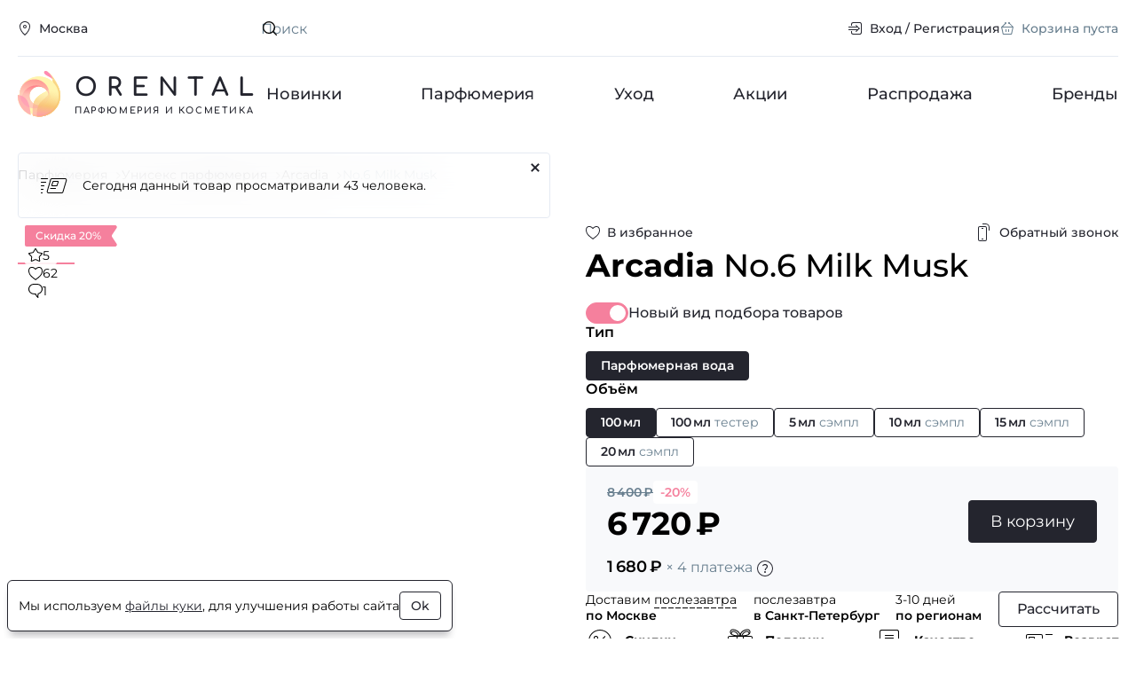

--- FILE ---
content_type: text/css
request_url: https://www.orental.ru/build/modern/main.2cae2874.css
body_size: 30854
content:
:root{--clr-white-h:0deg;--clr-white-s:100%;--clr-white-l:100%;--clr-white-hsl:var(--clr-white-h) var(--clr-white-s) var(--clr-white-l);--clr-white:hsl(var(--clr-white-hsl));--clr-primary-h:345deg;--clr-primary-s:85%;--clr-primary-l:73%;--clr-primary-hsl:var(--clr-primary-h) var(--clr-primary-s) var(--clr-primary-l);--clr-primary:hsl(var(--clr-primary-hsl));--clr-primary-bg:hsl(var(--clr-primary-h) 100% 96%);--clr-primary-contrast:hsl(var(--clr-primary-h) 88% 64%);--clr-black-h:234deg;--clr-black-s:12%;--clr-black-l:16%;--clr-black-hsl:var(--clr-black-h) var(--clr-black-s) var(--clr-black-l);--clr-black:hsl(var(--clr-black-hsl));--clr-gray-h:205deg;--clr-gray-s:16%;--clr-gray-l:48%;--clr-gray:hsl(var(--clr-gray-h) var(--clr-gray-s) var(--clr-gray-l));--clr-gray-dark-h:238deg;--clr-gray-dark-s:13%;--clr-gray-dark-l:61%;--clr-gray-dark:hsl(var(--clr-gray-dark-h) var(--clr-gray-dark-s) var(--clr-gray-dark-l));--clr-gray-light:hsl(var(--clr-gray-h) var(--clr-gray-s) 72%);--clr-blue-h:227deg;--clr-blue-s:100%;--clr-blue-l:77%;--clr-blue:hsl(var(--clr-blue-h) var(--clr-blue-s) var(--clr-blue-l));--clr-orange-h:35deg;--clr-orange-s:90%;--clr-orange-l:70%;--clr-orange:hsl(var(--clr-orange-h) var(--clr-orange-s) var(--clr-orange-l));--clr-success-h:126deg;--clr-success-s:33%;--clr-success-l:45%;--clr-success:hsl(var(--clr-success-h) var(--clr-success-s) var(--clr-success-l));--clr-error-h:335deg;--clr-error-s:61%;--clr-error-l:73%;--clr-error-hsl:var(--clr-error-h) var(--clr-error-s) var(--clr-error-l);--clr-error:hsl(var(--clr-error-hsl));--clr-error-dark:#c97b8e;--clr-placeholder:#9dabb5;--clr-border:#dadae9;--clr-border-light:#f3f3f9;--clr-border-input:#e5eaf2;--clr-border-input-hover:#ced6e4;--clr-border-input-focus:var(--clr-gray);--clr-bg-light:#f8f9fb;--clr-bg-light2:#eff2f6;--font-family-base:Montserrat,sans-serif;--font-family-extra:Comfortaa,sans-serif;--font-family-code:monospace;--font-size-base:1rem;--font-size-2xs:0.625rem;--font-size-xs:0.75rem;--font-size-sm:0.875rem;--font-size-lg:1.125rem;--font-size-xl:1.25rem;--font-size-2xl:1.5rem;--font-size-3xl:1.75rem;--font-size-4xl:2rem;--font-size-5xl:2.25rem;--font-size-6xl:2.5rem;--font-size-box-title-min:var(--font-size-lg);--font-size-box-title-max:var(--font-size-xl);--font-size-block-title-min:1.5rem;--font-size-block-title-max:2.25rem;--font-size-letter-min:3rem;--font-size-letter-max:4rem;--font-size-modal-title-min:1.25rem;--font-size-modal-title-max:1.5rem;--font-weight-medium:500;--font-weight-semibold:600;--font-weight-bold:700;--font-weight-extrabold:800;--duration-sm:.24s;--duration-md:.48s;--duration-lg:.64s;--opacity-inactive:.32}@keyframes spinner{to{transform:rotate(1turn)}}@keyframes glowing{0%{box-shadow:0 0 8px 1px var(--bg-color)}50%{box-shadow:0 0 0 var(--bg-color)}to{box-shadow:0 0 8px 1px var(--bg-color)}}@keyframes reveal{to{opacity:1}}:root{--container-lg:calc(1280px + var(--gap-lg)*2);--container-md:calc(960px + var(--gap-lg)*2);--container-min:320px;--container-max:1920px;--logo-glyph-size-lg:52px;--logo-glyph-size-md:40px;--logo-glyph-size-sm:24px;--header-min-height:64px;--side-size-lg:290px;--side-size-sm:220px;--gap-2xs:4px;--gap-xs:8px;--gap-sm:12px;--gap-md:16px;--gap-lg:20px;--gap-xl:24px;--gap-2xl:32px;--gap-3xl:40px;--gap-4xl:48px;--gap-5xl:56px;--gap-6xl:64px;--control-height-xs:24px;--control-height-sm:32px;--control-height-md:40px;--control-height-lg:48px;--radius-xs:2px;--radius-sm:4px;--radius-md:6px;--radius-lg:8px;--radius-xl:12px;--icon-2xs:8px;--icon-xs:12px;--icon-sm:16px;--icon-md:20px;--icon-lg:24px;--icon-xl:32px;--icon-2xl:40px;--photo-xs:32px;--photo-sm:48px;--photo-md:64px;--photo-lg:80px}*,:after,:before{box-sizing:border-box}:root{scroll-behavior:smooth}body{margin:0;position:relative}body button,body input,body optgroup,body select,body textarea{-webkit-appearance:none;-moz-appearance:none;appearance:none;color:currentColor;font-family:inherit;font-size:inherit}body input,body select,body textarea{background-color:transparent;border:none;display:block;resize:none;width:100%}body input:focus,body select:focus,body textarea:focus{outline:none}button{background-color:transparent;border:0;cursor:pointer;padding:0}dialog+.backdrop,dialog::backdrop{background-color:transparent}fieldset{border:0;margin:0;padding:0}sub,sup{line-height:.5}@font-face{font-display:swap;font-family:Montserrat;font-stretch:normal;font-style:normal;font-weight:100 900;src:url(/build/modern/fonts/Montserrat-VariableFont_wght.b26d4de6.woff2) format("woff2 supports variations"),url(/build/modern/fonts/Montserrat-VariableFont_wght.b26d4de6.woff2) format("woff2-variations")}@font-face{font-display:swap;font-family:Comfortaa;font-stretch:normal;font-style:normal;font-weight:300 700;src:url(/build/modern/fonts/Comfortaa-VariableFont_wght.80de7d5b.woff2) format("woff2 supports variations"),url(/build/modern/fonts/Comfortaa-VariableFont_wght.80de7d5b.woff2) format("woff2-variations")}body,html{scrollbar-gutter:stable}body{font-family:var(--font-family-base);font-size:var(--font-size-base)}body.noscroll{height:100dvh;overflow:hidden}a{color:var(--clr-black);text-decoration:none}img{display:block;height:auto;max-width:100%}img.img-center{margin:0 auto}img.img-bordered{border-radius:var(--radius-xl)}svg{display:block;fill:currentColor}:focus-visible{outline-color:var(--clr-primary)}.main-wrap{display:flex;flex-direction:column;min-height:100vh;--sticky-offset-top:calc(84px + var(--gap-2xs))}.d-list{-moz-column-gap:var(--gap-md);column-gap:var(--gap-md);display:grid;grid-template-columns:max-content 1fr;row-gap:var(--gap-2xs)}.d-list,.d-list dd,.d-list dt{margin:0}.link{position:relative;text-decoration:underline;transition:var(--duration-sm)}.link--weak{text-decoration:none}.link--weak:hover{color:var(--clr-primary)}.link--strong{font-weight:var(--font-weight-bold)}.link--semibold{font-weight:var(--font-weight-semibold)}.link--dashed{text-decoration:none}.link--dashed:after{background-image:linear-gradient(90deg,currentColor,currentColor 75%,transparent 0,transparent);background-size:8px 1px,100% 1px;bottom:-1px;content:"";height:1px;left:0;position:absolute;right:0}.link--gray{color:var(--clr-gray)}.link--gray:hover{color:var(--clr-black)}.link--primary{color:var(--clr-primary)}.link--primary:hover{color:var(--clr-black)}.link--light{--text-link-color:hsl(var(--clr-black-hsl)/40%);border-bottom:1px solid var(--text-link-color);position:relative;text-decoration:none}.link--light:hover{--text-link-color:hsl(var(--clr-black-hsl)/80%)}.link--out{padding-right:calc(var(--icon-sm) + var(--gap-2xs));position:relative}.link--out:after{background-image:url(/build/modern/images/sprite.f6a784ae.svg#out-url-16);background-repeat:no-repeat;background-size:contain;content:"";height:var(--icon-sm);position:absolute;right:0;top:50%;transform:translateY(-50%);width:var(--icon-sm)}.container{--max-width:var(--container-lg);margin:0 auto;max-width:var(--max-width);padding:0 var(--gap-lg)}.container--md{--max-width:var(--container-md)}.line{-moz-column-gap:var(--gap,var(--gap-md));column-gap:var(--gap,var(--gap-md));display:flex;flex-wrap:var(--flex-wrap,wrap);row-gap:calc(var(--gap, var(--gap-md))/1.5)}.line--nowrap{--flex-wrap:nowrap}.line--gap-xs{--gap:var(--gap-xs)}.line--gap-xl{--gap:var(--gap-xl)}.line--gap-2xl{--gap:var(--gap-2xl)}.line--jcsb{justify-content:space-between}.line--jcfe{justify-content:flex-end}.line--jcc{justify-content:center}.line--aic{align-items:center}.line__item--mla{margin-left:auto}.line__item--grow{flex-grow:1}.line__item--bordered{border:1px solid var(--clr-border-input);border-radius:var(--radius-sm);padding:var(--gap-2xs)}.text{font-size:var(--font-size,var(--font-size-sm));line-height:var(--line-height,160%)}.text--xs{--font-size:var(--font-size-xs);--line-height:120%}.text--sm{--font-size:var(--font-size-sm);--line-height:120%}.text--md{font-size:var(--font-size-base)}.text--lg{font-size:clamp(var(--font-size-base),2.4vw,var(--font-size-lg))}.text--xl{font-size:clamp(var(--font-size-lg),2.8vw,var(--font-size-xl))}.text--placeholder{color:var(--clr-placeholder)}.text--center{text-align:center}.text--right{text-align:right}.text--gap-top{margin-top:1.2em}.text--gap-bottom{margin-bottom:1.2em}.text--error{color:var(--clr-error);display:none;font-weight:var(--font-weight-medium)}.text a{color:inherit;text-decoration:underline}.text strong{font-weight:var(--font-weight-semibold)}.text ol,.text p,.text ul{margin:.8em 0}.text ol:first-child,.text p:first-child,.text ul:first-child{margin-top:0}.text ol:last-child,.text p:last-child,.text ul:last-child{margin-bottom:0}.text ol,.text ul{padding-left:var(--gap-2xl)}.text ol li:not(:last-child),.text ul li:not(:last-child){margin-bottom:.4em}.text h2,.text h3,.text h4,.text h5{font-weight:var(--font-weight-semibold);margin-bottom:.8em;margin-top:2em}.text h2{font-size:1.5em}.date{color:var(--clr-gray);font-size:var(--font-size)}.date--sm{--font-size:var(--font-size-xs)}.visually-hidden{border:0;height:1px;margin:-1px;overflow:hidden;position:absolute;width:1px;clip:rect(0 0 0 0);-webkit-clip-path:inset(100%);clip-path:inset(100%)}.is-dragging,.is-dragging *{cursor:grabbing}.row{--vertical-gap:var(--gap-sm);--horizontal-gap:var(--gap-lg);display:flex;flex-wrap:wrap;margin:calc(var(--vertical-gap)*-1) calc(var(--horizontal-gap)*-1)}.row--xs{--vertical-gap:var(--gap-2xs);--horizontal-gap:var(--gap-xs)}.row--sm{--vertical-gap:var(--gap-xs);--horizontal-gap:var(--gap-md)}.row--aic{align-items:center}.row--aife{align-items:flex-end}.col{flex-basis:100%;flex-grow:1;flex-shrink:1;max-width:100%;padding:var(--vertical-gap) var(--horizontal-gap)}.col--in{display:flex;flex-direction:column}.w-100{width:100%}.grid{--template-columns:repeat(auto-fill,minmax(240px,1fr));--column-gap:var(--gap-3xl);--row-gap:var(--gap-2xl);-moz-column-gap:var(--column-gap);column-gap:var(--column-gap);display:grid;grid-template-columns:var(--template-columns);justify-content:center;row-gap:var(--row-gap)}.grid--more{--favorite-label-display:none;--favorite-icon-padding:0 var(--gap-xs);--prod-cover-height:160px;--prod-fz-title:var(--font-size-sm);--prod-fz-price:var(--font-size-lg);--prod-bottom-justify:flex-start;--badge-flex-direction:row-reverse;--badge-label-padding-right:var(--gap-2xs);--badge-label-padding-left:calc(var(--gap-2xs)/2);--badge-label-border-radius:0 2px 2px 0;--badge-flag-transform:scaleX(-1);--badge-flag-margin:0 -1px 0 0;--stats-item-flex-direction:row-reverse;--stats-item-margin:0 0 0 auto;--stats-item-padding-right:calc(var(--gap-2xs)/2);--volume-gap-v:calc(var(--gap-2xs)/2);--volume-gap-h:var(--gap-2xs)}.grid--half{--template-columns:repeat(auto-fill,minmax(clamp(280px,32vw,620px),1fr))}.grid--half-modal{--column-gap:var(--gap-xl);--row-gap:var(--gap-xl);--template-columns:repeat(auto-fill,minmax(clamp(280px,24vw,440px),1fr))}.grid--third{--template-columns:repeat(auto-fill,minmax(clamp(280px,24vw,400px),1fr))}.grid--fifth{--column-gap:var(--gap-2xl);--row-gap:var(--gap-xl);--template-columns:repeat(auto-fill,minmax(120px,148px))}@font-face{font-family:swiper-icons;font-style:normal;font-weight:400;src:url("data:application/font-woff;charset=utf-8;base64, [base64]//wADZ2x5ZgAAAywAAADMAAAD2MHtryVoZWFkAAABbAAAADAAAAA2E2+eoWhoZWEAAAGcAAAAHwAAACQC9gDzaG10eAAAAigAAAAZAAAArgJkABFsb2NhAAAC0AAAAFoAAABaFQAUGG1heHAAAAG8AAAAHwAAACAAcABAbmFtZQAAA/gAAAE5AAACXvFdBwlwb3N0AAAFNAAAAGIAAACE5s74hXjaY2BkYGAAYpf5Hu/j+W2+MnAzMYDAzaX6QjD6/4//Bxj5GA8AuRwMYGkAPywL13jaY2BkYGA88P8Agx4j+/8fQDYfA1AEBWgDAIB2BOoAeNpjYGRgYNBh4GdgYgABEMnIABJzYNADCQAACWgAsQB42mNgYfzCOIGBlYGB0YcxjYGBwR1Kf2WQZGhhYGBiYGVmgAFGBiQQkOaawtDAoMBQxXjg/wEGPcYDDA4wNUA2CCgwsAAAO4EL6gAAeNpj2M0gyAACqxgGNWBkZ2D4/wMA+xkDdgAAAHjaY2BgYGaAYBkGRgYQiAHyGMF8FgYHIM3DwMHABGQrMOgyWDLEM1T9/w8UBfEMgLzE////P/5//f/V/xv+r4eaAAeMbAxwIUYmIMHEgKYAYjUcsDAwsLKxc3BycfPw8jEQA/[base64]/uznmfPFBNODM2K7MTQ45YEAZqGP81AmGGcF3iPqOop0r1SPTaTbVkfUe4HXj97wYE+yNwWYxwWu4v1ugWHgo3S1XdZEVqWM7ET0cfnLGxWfkgR42o2PvWrDMBSFj/IHLaF0zKjRgdiVMwScNRAoWUoH78Y2icB/yIY09An6AH2Bdu/UB+yxopYshQiEvnvu0dURgDt8QeC8PDw7Fpji3fEA4z/PEJ6YOB5hKh4dj3EvXhxPqH/SKUY3rJ7srZ4FZnh1PMAtPhwP6fl2PMJMPDgeQ4rY8YT6Gzao0eAEA409DuggmTnFnOcSCiEiLMgxCiTI6Cq5DZUd3Qmp10vO0LaLTd2cjN4fOumlc7lUYbSQcZFkutRG7g6JKZKy0RmdLY680CDnEJ+UMkpFFe1RN7nxdVpXrC4aTtnaurOnYercZg2YVmLN/d/gczfEimrE/fs/bOuq29Zmn8tloORaXgZgGa78yO9/cnXm2BpaGvq25Dv9S4E9+5SIc9PqupJKhYFSSl47+Qcr1mYNAAAAeNptw0cKwkAAAMDZJA8Q7OUJvkLsPfZ6zFVERPy8qHh2YER+3i/BP83vIBLLySsoKimrqKqpa2hp6+jq6RsYGhmbmJqZSy0sraxtbO3sHRydnEMU4uR6yx7JJXveP7WrDycAAAAAAAH//wACeNpjYGRgYOABYhkgZgJCZgZNBkYGLQZtIJsFLMYAAAw3ALgAeNolizEKgDAQBCchRbC2sFER0YD6qVQiBCv/H9ezGI6Z5XBAw8CBK/m5iQQVauVbXLnOrMZv2oLdKFa8Pjuru2hJzGabmOSLzNMzvutpB3N42mNgZGBg4GKQYzBhYMxJLMlj4GBgAYow/P/PAJJhLM6sSoWKfWCAAwDAjgbRAAB42mNgYGBkAIIbCZo5IPrmUn0hGA0AO8EFTQAA") format("woff")}:root{--swiper-theme-color:#007aff}:host{display:block;margin-left:auto;margin-right:auto;position:relative;z-index:1}.swiper{display:block;list-style:none;margin-left:auto;margin-right:auto;overflow:hidden;padding:0;position:relative;z-index:1}.swiper-vertical>.swiper-wrapper{flex-direction:column}.swiper-wrapper{box-sizing:content-box;display:flex;height:100%;position:relative;transition-property:transform;transition-timing-function:var(--swiper-wrapper-transition-timing-function,initial);width:100%;z-index:1}.swiper-android .swiper-slide,.swiper-ios .swiper-slide,.swiper-wrapper{transform:translateZ(0)}.swiper-horizontal{touch-action:pan-y}.swiper-vertical{touch-action:pan-x}.swiper-slide{display:block;flex-shrink:0;height:100%;position:relative;transition-property:transform;width:100%}.swiper-slide-invisible-blank{visibility:hidden}.swiper-autoheight,.swiper-autoheight .swiper-slide{height:auto}.swiper-autoheight .swiper-wrapper{align-items:flex-start;transition-property:transform,height}.swiper-backface-hidden .swiper-slide{-webkit-backface-visibility:hidden;backface-visibility:hidden;transform:translateZ(0)}.swiper-3d.swiper-css-mode .swiper-wrapper{perspective:1200px}.swiper-3d .swiper-wrapper{transform-style:preserve-3d}.swiper-3d{perspective:1200px}.swiper-3d .swiper-cube-shadow,.swiper-3d .swiper-slide{transform-style:preserve-3d}.swiper-css-mode>.swiper-wrapper{overflow:auto;scrollbar-width:none;-ms-overflow-style:none}.swiper-css-mode>.swiper-wrapper::-webkit-scrollbar{display:none}.swiper-css-mode>.swiper-wrapper>.swiper-slide{scroll-snap-align:start start}.swiper-css-mode.swiper-horizontal>.swiper-wrapper{scroll-snap-type:x mandatory}.swiper-css-mode.swiper-vertical>.swiper-wrapper{scroll-snap-type:y mandatory}.swiper-css-mode.swiper-free-mode>.swiper-wrapper{scroll-snap-type:none}.swiper-css-mode.swiper-free-mode>.swiper-wrapper>.swiper-slide{scroll-snap-align:none}.swiper-css-mode.swiper-centered>.swiper-wrapper:before{content:"";flex-shrink:0;order:9999}.swiper-css-mode.swiper-centered>.swiper-wrapper>.swiper-slide{scroll-snap-align:center center;scroll-snap-stop:always}.swiper-css-mode.swiper-centered.swiper-horizontal>.swiper-wrapper>.swiper-slide:first-child{margin-inline-start:var(--swiper-centered-offset-before)}.swiper-css-mode.swiper-centered.swiper-horizontal>.swiper-wrapper:before{height:100%;min-height:1px;width:var(--swiper-centered-offset-after)}.swiper-css-mode.swiper-centered.swiper-vertical>.swiper-wrapper>.swiper-slide:first-child{margin-block-start:var(--swiper-centered-offset-before)}.swiper-css-mode.swiper-centered.swiper-vertical>.swiper-wrapper:before{height:var(--swiper-centered-offset-after);min-width:1px;width:100%}.swiper-3d .swiper-slide-shadow,.swiper-3d .swiper-slide-shadow-bottom,.swiper-3d .swiper-slide-shadow-left,.swiper-3d .swiper-slide-shadow-right,.swiper-3d .swiper-slide-shadow-top{height:100%;left:0;pointer-events:none;position:absolute;top:0;width:100%;z-index:10}.swiper-3d .swiper-slide-shadow{background:rgba(0,0,0,.15)}.swiper-3d .swiper-slide-shadow-left{background-image:linear-gradient(270deg,rgba(0,0,0,.5),transparent)}.swiper-3d .swiper-slide-shadow-right{background-image:linear-gradient(90deg,rgba(0,0,0,.5),transparent)}.swiper-3d .swiper-slide-shadow-top{background-image:linear-gradient(0deg,rgba(0,0,0,.5),transparent)}.swiper-3d .swiper-slide-shadow-bottom{background-image:linear-gradient(180deg,rgba(0,0,0,.5),transparent)}.swiper-lazy-preloader{border:4px solid var(--swiper-preloader-color,var(--swiper-theme-color));border-radius:50%;border-top:4px solid transparent;box-sizing:border-box;height:42px;left:50%;margin-left:-21px;margin-top:-21px;position:absolute;top:50%;transform-origin:50%;width:42px;z-index:10}.swiper-watch-progress .swiper-slide-visible .swiper-lazy-preloader,.swiper:not(.swiper-watch-progress) .swiper-lazy-preloader{animation:swiper-preloader-spin 1s linear infinite}.swiper-lazy-preloader-white{--swiper-preloader-color:#fff}.swiper-lazy-preloader-black{--swiper-preloader-color:#000}@keyframes swiper-preloader-spin{0%{transform:rotate(0deg)}to{transform:rotate(1turn)}}.btn{align-items:center;border-radius:var(--radius-sm);display:inline-grid;gap:var(--gap-xs);grid-auto-flow:column;justify-content:center;text-align:left;text-decoration:none;transition:var(--duration-sm);vertical-align:middle}.btn[data-tooltip]{position:relative}.btn[data-tooltip]:hover:after{display:block}.btn[data-tooltip]:after{background-color:var(--clr-white);border-radius:var(--radius-sm);color:var(--clr-black);content:attr(data-tooltip);display:none;font-size:var(--font-size-xs);font-weight:400;margin-top:2px;min-width:10rem;padding:var(--gap-2xs) var(--gap-xs);position:absolute;top:100%;z-index:8}.btn.is-disabled,.btn:disabled{cursor:not-allowed;pointer-events:none}.btn--xs{--shadow-size:var(--gap-sm);font-size:var(--font-size-xs);min-height:var(--control-height-xs);padding:0 var(--gap-xs)}.btn--s{--shadow-size:var(--gap-md);font-size:var(--font-size-sm);min-height:var(--control-height-sm);padding:0 var(--gap-sm)}.btn--m{--shadow-size:var(--gap-lg);height:var(--control-height-md)}.btn--l{--shadow-size:var(--gap-xl);font-size:var(--font-size-lg);height:var(--control-height-lg);padding:0 var(--gap-xl)}.btn--icon{min-height:auto;min-width:auto}.btn--icon.btn--link,.btn--icon.btn--m,.btn--icon.btn--s{padding:0}.btn--icon.btn--s{height:var(--control-height-xs);width:var(--control-height-xs)}.btn--icon.btn--m{height:var(--control-height-sm);width:var(--control-height-sm)}.btn--icon.btn--link{height:auto;width:auto}.btn--primary{--bg-color:var(--clr-primary);--bg-color-hover:var(--clr-black);--bg-color-second:hsl(var(--clr-white-hsl)/20%);--text-color:var(--clr-white)}.btn--gray{--bg-color:var(--clr-gray);--bg-color-hover:var(--clr-gray-dark);--bg-color-second:hsl(var(--clr-white-hsl)/20%);--text-color:var(--clr-white)}.btn--white{--bg-color:var(--clr-white);--bg-color-hover:var(--clr-primary);--bg-color-second:hsl(var(--clr-primary-hsl)/20%);--border-color-hover:var(--clr-white);--text-color:var(--clr-primary);--text-color-hover:var(--clr-white)}.btn--black{--bg-color:var(--clr-black);--bg-color-second:hsl(var(--clr-white-hsl)/20%);--bg-color-hover:var(--clr-primary);--text-color:var(--clr-white)}.btn--black.is-inactive .btn__label{color:var(--clr-gray)}.btn--black.is-active{color:var(--clr-white)}.btn--1,.btn--black.is-active{background-color:var(--bg-color)}.btn--1{border:1px solid var(--bg-color);color:var(--text-color,var(--clr-white))}.btn--1:hover{background-color:var(--bg-color-hover,var(--bg-color));color:var(--text-color-hover,var(--text-color))}.btn--1.is-disabled,.btn--1.is-inactive,.btn--1:disabled{background-color:transparent;border-color:var(--clr-gray);color:var(--clr-gray)}.btn--2{background-color:var(--text-color,var(--clr-white));border:1px solid var(--bg-color);color:var(--bg-color);font-weight:var(--font-weight-medium)}.btn--2:hover{border-color:var(--bg-color-hover,var(--bg-color));color:var(--text-color-hover,var(--text-color))}.btn--2.is-disabled,.btn--2.is-inactive,.btn--2:disabled{background-color:var(--clr-bg-light);border-color:var(--clr-gray-light);color:var(--clr-gray-light)}.btn--2.is-disabled:hover,.btn--2.is-inactive:hover,.btn--2:disabled:hover{box-shadow:none}.btn--3{background-color:transparent;border-radius:0;color:var(--bg-color);gap:var(--gap-3xs);height:var(--gap-md);padding:0}.btn--3.is-disabled,.btn--3.is-inactive,.btn--3:disabled{background-color:transparent;color:var(--clr-gray)}.btn--4{color:var(--bg-color);font-weight:var(--font-weight-medium)}.btn--4.is-pressed,.btn--4:hover{color:var(--bg-color-hover,var(--bg-color))}.btn--4.is-disabled,.btn--4.is-inactive,.btn--4:disabled{background-color:transparent;border-color:var(--clr-gray);color:var(--clr-gray)}.btn--link,.btn--link-dashed,.btn--link-underline{border-radius:0;font-weight:var(--font-weight-medium)}.btn--link-dashed:active,.btn--link-underline:active,.btn--link:active{background-color:transparent}.btn--link-dashed,.btn--link-underline{height:auto}.btn--link-underline{text-decoration:underline}.btn--link-dashed{border-bottom:1px dashed}.btn--glowing{animation:glowing 1s ease-out infinite}.btn--loading{--stripe-size:var(--gap-sm);animation:loading .8s linear infinite;background-image:repeating-linear-gradient(-45deg,var(--bg-color-second),var(--bg-color-second) var(--stripe-size),transparent var(--stripe-size),transparent calc(var(--stripe-size)*2),var(--bg-color-second) calc(var(--stripe-size)*2));background-repeat:repeat;background-size:1000px 64px;opacity:.9;pointer-events:none}@keyframes loading{0%{background-position:calc(var(--stripe-size)*-2.8) 0}to{background-position:0 0}}.btn__label{position:relative;z-index:2}.btn__qty{background-color:var(--clr-primary);border-radius:50%;color:var(--clr-white);font-size:var(--font-size-xs);line-height:var(--icon-md);text-align:center;width:var(--icon-md)}.btn.wide{width:100%}.back-btn{align-items:center;color:var(--clr-primary);display:inline-flex;gap:var(--gap-2xs);vertical-align:middle}.back-btn__icon{flex-shrink:0}.circle-btn{align-items:center;border:1px solid;border-radius:calc(infinity*1px);color:var(--clr-black);display:inline-flex;justify-content:center;margin-left:.16em;min-height:1em;min-width:1em;vertical-align:text-bottom}.circle-btn__label{display:block;font-size:.8em;line-height:1}.clamp-text{max-height:var(--clamp-max-height,100px);overflow:hidden;transition:max-height var(--duration-sm)}.form-field{border:1px solid transparent;border-radius:var(--radius-sm);display:inline-flex;min-height:var(--control-height);padding-bottom:0;padding-top:0;transition:var(--duration-sm)}.form-field.disabled{cursor:not-allowed}.form-field.disabled button,.form-field.disabled label{pointer-events:none}.form-field:has(.form-control:-webkit-autofill){background-color:light-dark(#e8f0fe,rgba(70,90,126,.4))}.form-field:has(.form-control:focus-visible){border:1px solid var(--clr-primary)}.form-field--select,.form-field--text{align-items:center;width:100%}.form-field--select{position:relative}.form-field--select:after{background-image:url(/build/modern/images/sprite.f6a784ae.svg#arrow-down-16);background-repeat:no-repeat;background-size:contain;content:"";height:var(--icon-sm);opacity:.32;pointer-events:none;position:absolute;right:var(--gap-sm);top:50%;transform:translateY(-50%);width:var(--icon-sm)}.form-field--textarea{align-items:start;width:100%}.form-field--textarea .form-control{padding-bottom:var(--gap-xs);padding-top:var(--gap-xs)}.form-field--textarea .form-field__side{margin-top:calc(var(--gap-xs) - 1px)}.form-field--files{width:100%}.form-field--files .file-attach{margin-right:calc(var(--icon-size-sm)/2*-1)}.form-field--primary{--color-h:var(--clr-primary-h);--color-s:var(--clr-primary-s);--color-l:var(--clr-primary-l);--color:hsl(var(--color-h),var(--color-s),var(--color-l))}.form-field--s{--control-height:calc(var(--control-height-sm) - 2px);font-size:var(--font-size-sm);padding-left:var(--gap-2xs);padding-right:var(--gap-2xs)}.form-field--m,.form-field--s{-moz-column-gap:var(--gap-xs);column-gap:var(--gap-xs)}.form-field--m{--control-height:calc(var(--control-height-md) - 2px);font-size:var(--font-size-base);padding-left:var(--gap-md);padding-right:var(--gap-md)}.form-field--1{--placeholder-color:var(--clr-gray);--border-color:var(--color-border,var(--clr-border-input));--border-color-hover:var(--clr-border-input-hover);--border-color-focus:var(--clr-border-input-focus);background-color:var(--color-bg,var(--clr-white));border-color:var(--border-color);transition:var(--duration-sm)}.form-field--1:hover{border-color:var(--border-color-hover)}.form-field--1.form-field--focus{border-color:var(--border-color-focus)}.form-field--1.form-field--focus .form-field__icon{color:var(--border-color-focus)}.form-field--1.disabled,.form-field--1:has(input:disabled,select:disabled,textarea:disabled){background-color:hsl(var(--clr-gray-h),var(--clr-gray-s),98%);color:var(--clr-gray)}.form-field--1.disabled:hover,.form-field--1:has(input:disabled,select:disabled,textarea:disabled):hover{border-color:hsl(var(--clr-gray-h),var(--clr-gray-s),98%)}.form-field--2{--placeholder-color:var(--clr-gray);background-color:var(--clr-bg-gray-lighten);transition:background-color .2s}.form-field--2.form-field--focus,.form-field--2:hover{background-color:var(--clr-bg-gray-light)}.form-field--2.disabled{background-color:#f9fafb}.form-field--2.disabled::-moz-placeholder{color:#cbd2d7}.form-field--2.disabled::placeholder{color:#cbd2d7}.form-field--2.disabled svg{fill:#cbd2d7}.form-field--3{--placeholder-color:var(--clr-placeholder);background-color:transparent;transition:background-color .2s}.form-field--3 svg{fill:var(--clr-black)}.form-field__attach,.form-field__btn{background-color:transparent;border:none;color:var(--placeholder-color);cursor:pointer;display:inline-block;flex-shrink:0;padding:0;vertical-align:middle}.form-field__attach:hover,.form-field__btn:hover{color:var(--color)}.form-btn,.form-icon,.form-text{display:block}.form-btn{background-color:transparent;border:0;cursor:pointer;padding:0}.form-control{flex-grow:1;margin-left:calc(var(--gap-md)*-1);margin-right:calc(var(--gap-md)*-1);min-height:var(--control-height);padding:2px var(--gap-md)}.form-control[type=password]:not(:-moz-placeholder){font-weight:700;letter-spacing:4px}.form-control[type=password]:not(:placeholder-shown){font-weight:700;letter-spacing:4px}.form-control[type=number]{-webkit-appearance:none;appearance:none;-moz-appearance:textfield}.form-control[type=number]::-webkit-inner-spin-button,.form-control[type=number]::-webkit-outer-spin-button{-webkit-appearance:none;appearance:none;margin:0}.form-control::-moz-placeholder{color:var(--placeholder-color)}.form-control::placeholder{color:var(--placeholder-color)}.form-control:disabled{background-color:transparent;cursor:inherit}.form-control:invalid{color:var(--placeholder-color)}.form-control:invalid option:not(:disabled){color:var(--clr-black)}.form-control--code{font-weight:700;letter-spacing:2px;text-align:center}.form-control--s{max-width:8ch}.fill-icon.is-filled{--opacity-stroke:0;--opacity-fill:1}.icon{display:grid;grid-template-columns:100%}.icon svg{grid-column:1/2;grid-row:1/2}.icon svg:first-child{opacity:var(--opacity-stroke,1)}.icon svg:nth-child(2){opacity:var(--opacity-fill,0)}input[type=checkbox]:focus-visible+*,input[type=file]:focus-visible+*,input[type=radio]:focus-visible+*{outline:1px auto var(--clr-primary);outline-offset:4px}.switch__main{cursor:pointer;display:inline-flex;gap:var(--gap-size);position:relative;vertical-align:middle}.switch__extra{display:flex;flex-direction:column;gap:var(--gap-xs);margin-left:calc(var(--cover-size) + var(--gap-size));margin-top:var(--gap-xs)}.switch--disabled{cursor:not-allowed;--label-color:var(--clr-gray)}.switch input{background-color:transparent;border:0;height:var(--cover-size);left:0;margin:0;padding:0;position:absolute;top:0;width:var(--cover-size)}.switch input:disabled+.switch__cover{--color-border:var(--clr-border-input-hover);--color-bg:hsl(var(--clr-gray-h),var(--clr-gray-s),98%)}.switch input:disabled~.switch__label{--label-color:var(--clr-gray)}.switch input:disabled:checked+.switch__cover{background-color:hsl(var(--clr-gray-h),var(--clr-gray-s),98%);border-color:var(--clr-border-input-hover)}.switch input:disabled:checked+.switch__cover svg{color:var(--clr-gray)}.switch input:disabled:checked+.switch__cover:after{background-color:var(--clr-gray)}.switch__icon{flex-shrink:0}.switch__cover{align-items:center;background-color:var(--color-bg,var(--clr-white));border:1px solid var(--color-border,var(--clr-black));content:"";display:inline-flex;flex-shrink:0;justify-content:center;position:relative;transition:var(--duration-sm)}.switch__cover svg{opacity:0;transition:var(--duration-sm)}.switch__tooltip{margin-left:var(--gap-2xs)}.switch__tooltip .tooltip__btn{align-items:center;display:flex;height:var(--cover-size);justify-content:center;width:var(--cover-size)}.switch__label{align-items:center;color:var(--label-color,var(--clr-black));display:flex;flex-grow:1;font-size:var(--font-size);font-weight:var(--font-weight-medium);line-height:var(--cover-size);min-height:var(--cover-size);transition:color var(--duration-sm)}.switch__label strong{font-weight:500}.switch__label--sm{--font-size:var(--font-size-sm)}.switch__label--md{--font-size:var(--font-size-base);margin-left:var(--gap-md);padding-top:2px}.switch__label--lg{--font-size:var(--font-size-lg);margin-left:var(--gap-sm);padding-top:0}.switch__note{color:var(--clr-gray);display:inline-block;font-size:var(--font-size-sm);font-style:normal;line-height:1.2;margin-top:var(--gap-3xs)}.checkbox,.radio,.toggle{--color-border:var(--clr-black)}.checkbox--s,.radio--s,.toggle--s{--cover-size:var(--icon-sm);--font-size:var(--font-size-sm);--top-indent:-1px;--gap-size:var(--gap-xs)}.checkbox--es,.radio--es,.toggle--es{--cover-size:var(--icon-md);--font-size:var(--font-size-sm);--top-indent:0;--gap-size:var(--gap-sm)}.checkbox--m,.radio--m,.toggle--m{--cover-size:var(--icon-lg);--font-size:var(--font-size-base);--top-indent:2px;--gap-size:var(--gap-sm)}.checkbox--l,.radio--l,.toggle--l{--cover-size:var(--icon-xl);--font-size:var(--font-size-lg);--top-indent:4px;--gap-size:var(--gap-md)}.checkbox__cover,.radio__cover{flex-shrink:0;height:var(--cover-size);width:var(--cover-size)}.checkbox input:checked+.checkbox__cover{background-color:var(--bg-cover,var(--clr-primary));border-color:var(--bg-cover,var(--clr-primary));color:var(--clr-white)}.checkbox input:checked+.checkbox__cover .svg{opacity:1}.checkbox__cover{border-radius:var(--radius-sm);color:var(--clr-white)}.radio--s{--icon-size:6px}.radio--m{--icon-size:10px}.radio--l{--icon-size:12px}.radio input:checked+.radio__cover{background-color:var(--clr-primary);border-color:var(--clr-primary)}.radio input:checked+.radio__cover .svg{opacity:1}.radio__cover{border-radius:50%;color:var(--clr-white)}.toggle--s{--icon-size:12px}.toggle--m{--icon-size:18px}.toggle--l{--icon-size:22px}.toggle input:checked+.toggle__cover{background-color:var(--clr-primary);border-color:var(--clr-primary)}.toggle input:checked+.toggle__cover:after{background-color:var(--clr-white);left:calc(100% - var(--icon-size) - 2px)}.toggle input:disabled+.toggle__cover:after{background-color:#dde0e4}.toggle__cover{border-radius:calc(var(--cover-size)/2);height:var(--cover-size);width:calc(var(--cover-size)*2)}.toggle__cover:after{background-color:var(--clr-black);border-radius:50%;content:"";height:var(--icon-size);left:2px;margin-top:calc(var(--icon-size)/2*-1);position:absolute;top:50%;transition:var(--duration-sm);width:var(--icon-size)}.dropdown{position:relative}.dropdown.is-open .dropdown-toggle svg{transform:rotate(180deg)}.dropdown.is-open .dropdown-menu{display:block;z-index:4}.dropdown-menu{background-color:var(--clr-white);border:1px solid var(--clr-border-input);border-bottom-left-radius:var(--radius-sm);border-bottom-right-radius:var(--radius-sm);display:none;list-style:none;margin:0;padding:var(--gap-2xs) 0;position:absolute;right:0}.dropdown-item{display:block;padding:var(--gap-xs) var(--gap-md);text-align:left;transition:var(--duration-sm);white-space:nowrap;width:100%}.dropdown-item.is-selected,.dropdown-item:hover{background-color:var(--clr-bg-light)}.our-select{position:relative}.our-select__dialog{border:1px solid var(--clr-border);margin-top:var(--gap-2xs);min-width:200px;padding:var(--gap-2xs) 0}.our-select__dialog[open]{left:calc(var(--gap-md)*-1);right:auto;z-index:8}.our-select__list{list-style:none;margin:0;padding:0}.our-select__btn{display:block;font-size:var(--font-size-sm);font-weight:var(--font-weight-medium);line-height:var(--gap-md);padding:var(--gap-xs) var(--gap-md);text-align:left;transition:var(--duration-sm);width:100%}.our-select__btn.is-selected,.our-select__btn:hover{background-color:var(--clr-bg-light2)}.lbl{background-color:var(--bg-color,transparent);border-radius:var(--radius,0);color:var(--color);display:inline-flex;font-size:var(--font-size);font-weight:var(--font-weight-medium);line-height:var(--line-height);padding:var(--v-gap,0) var(--h-gap,0);vertical-align:middle}.lbl--sm{--font-size:var(--font-size-xs);--line-height:var(--icon-sm);--v-gap:var(--gap-2xs);--h-gap:var(--gap-xs);--radius:var(--radius-sm)}.lbl--gray{--color:var(--clr-gray);--bg-color:var(--clr-bg-light)}.message{display:flex;gap:var(--gap-size)}.message--sm{--cover-size:var(--icon-lg);--gap-size:var(--gap-sm)}.message--md{--cover-size:var(--icon-xl);--gap-size:var(--gap-xs)}.message--strong{font-weight:var(--font-weight-semibold)}.message__text{align-items:center;display:flex;flex-grow:1;min-height:var(--cover-size)}@keyframes header-separator-animation{to{opacity:0}}@keyframes header-top-animation{to{transform:translateY(var(--header-transform-offset-end))}}@keyframes header-bottom-animation{75%{opacity:0;visibility:visible}to{opacity:0;transform:translateY(25%);visibility:hidden}}.header{--header-top-height:64px;--header-transform-offset:0;--header-transform-offset-end:calc((var(--header-top-height) + var(--header-main-height))/2);--search-result-transform-offset:0;--main-menu-opacity:1;--main-menu-visibility:visible;--main-menu-visibility-delay:0ms;--main-menu-transition-duration:var(--duration-sm);background-color:var(--clr-white);height:var(--header-height);left:0;position:sticky;right:0;top:var(--header-top-position,0);transition:var(--duration-sm);view-timeline-axis:block;view-timeline-name:--header-animation-timeline;z-index:16}.header:before{background-color:var(--header-border-bottom-color,transparent);bottom:0;content:"";height:1px;left:0;position:absolute;right:0;transition:background-color var(--main-menu-transition-duration)}.header.headroom--top{--header-top-margin-left:0}.header.headroom--not-top{--header-border-bottom-color:var(--clr-border-input);--search-result-transform-offset:var(--header-main-height)}.header__top{flex-grow:var(--header-top-flex-grow,0)}.h-main__wrap{align-items:center;display:flex;gap:clamp(var(--gap-2xl),4vw,var(--gap-3xl)*2)}.h-main__nav{display:var(--h-main-nav-display,block);flex-grow:1}.h-nav__list{align-items:center;display:flex;gap:var(--gap-2xl);justify-content:space-between;list-style:none;margin:0;padding:0}.h-nav__link{display:block;font-size:var(--font-size-lg);font-weight:var(--font-weight-medium);line-height:var(--gap-lg);padding:var(--gap-sm) 0;position:relative;transition:color var(--duration-sm)}.h-nav__link:hover{color:var(--clr-primary)}.h-nav__link.is-active:before{background-color:var(--clr-primary);bottom:0;content:"";height:2px;left:0;position:absolute;right:0}.h-top{margin-left:var(--header-top-margin-left,0);padding:var(--gap-sm) 0;transition:margin-left var(--duration-sm)}.h-top:before{background-color:var(--header-top-border-bottom-color,transparent);bottom:0;content:"";height:1px;left:0;position:absolute;right:0}@supports(animation-timeline:auto) and (animation-range:0) and (view-timeline:--timeline){.h-top:before{animation:header-separator-animation linear both;animation-range:exit-crossing 0 exit-crossing calc(var(--header-top-height)*.35);animation-timeline:--header-animation-timeline}}.h-top__wrap{align-items:center;display:flex;gap:clamp(var(--gap-2xl),4vw,var(--gap-3xl)*2);justify-content:space-between}.h-top__main{flex-grow:1}.h-top__main-wrap{align-items:center;display:flex;gap:var(--gap-md)}.h-top__location{display:var(--h-top-location-display,block);transition:visibility 0s var(--main-menu-visibility-delay);visibility:var(--main-menu-visibility)}.h-top__search{flex-grow:1}.logo{align-items:center;display:grid;font-family:var(--font-family-extra);row-gap:var(--gap-2xs);text-transform:uppercase}.logo:hover .logo__glyph{transform:rotate(-8deg)}.logo__glyph{grid-row:span 2;transition:transform var(--duration-sm)}.logo__label,.logo__title{font-weight:700}.logo__title{align-self:end;letter-spacing:.36em}.logo__label{align-self:start;font-size:10px;letter-spacing:.16em}.top-nav__list{display:flex;gap:2vw;list-style:none;padding:0}.top-nav__list,.top-search{align-items:center;margin:0}.top-search{background-color:var(--form-bg-color,transparent);display:grid;gap:var(--gap-xs);grid-template-columns:var(--icon-lg) 1fr var(--icon-lg);padding-inline:var(--gap-2xs);position:relative;transition:var(--duration-sm)}.top-search:has(input:required:valid){--clear-button-opacity:1}.top-search__icon{grid-column:1/2;padding:var(--gap-2xs);position:relative}.top-search__icon,.top-search__input{grid-row:1/2;transition:var(--duration-sm)}.top-search__input{border-radius:var(--radius-sm);color:var(--input-text-color);grid-column:1/4;height:var(--control-height-md);margin-inline:calc(var(--gap-2xs)*-1);padding-inline:calc(var(--icon-lg) + var(--gap-xs)) var(--icon-lg);width:auto}.top-search__input::-moz-placeholder{color:var(--placeholder-color,var(--clr-gray));-moz-transition:var(--duration-sm);transition:var(--duration-sm)}.top-search__input::placeholder{color:var(--placeholder-color,var(--clr-gray));transition:var(--duration-sm)}.top-search__clear{color:var(--clr-gray);grid-column:3/4;grid-row:1/2;opacity:var(--clear-button-opacity,0);transition:opacity var(--duration-sm)}.top-search__button{border:0;height:1px;margin:-1px;overflow:hidden;position:absolute;width:1px;clip:rect(0 0 0 0);-webkit-clip-path:inset(100%);clip-path:inset(100%)}.hero{position:relative}.hero__controls{align-items:center;bottom:0;justify-content:center;margin-bottom:var(--gap-xl);position:absolute;width:100%;z-index:2}.hero__controls,.hero__pagination{display:flex;gap:var(--gap-md)}.hero__pagination .swiper-pagination-bullet{background-color:var(--clr-gray);border-radius:50%;height:var(--gap-xs);position:relative;transition:var(--duration-sm);width:var(--gap-xs)}.hero__pagination .swiper-pagination-bullet:before{bottom:calc(var(--gap-xs)*-1);content:"";left:calc(var(--gap-xs)*-1);position:absolute;right:calc(var(--gap-xs)*-1);top:calc(var(--gap-xs)*-1)}.hero__pagination .swiper-pagination-bullet:hover{cursor:pointer;transform:scale(1.4)}.hero__pagination .swiper-pagination-bullet.swiper-pagination-bullet-active{background-color:var(--clr-white)}.hero__pagination .swiper-pagination-bullet.swiper-pagination-bullet-active:hover{cursor:default;transform:scale(1)}.hero-slide{background:var(--bg-color,transparent);position:relative}.hero-slide--center{--left-offset:auto;--right-offset:auto;--text-align:center;--main-align-items:center;--content-max-width:640px}.hero-slide--light{--button-bg:var(--clr-primary);--button-font-color:var(--clr-white)}.hero-slide--dark{--font-color:var(--clr-white);--button-bg:var(--clr-white);--button-font-color:var(--clr-primary)}.hero-slide__wrap{margin-left:auto;margin-right:auto;max-width:var(--container-max);position:relative}.hero-slide__visual{bottom:0;left:0;position:absolute;right:0;top:0}.hero-slide__visual img,.hero-slide__visual video{bottom:0;height:100%;left:0;margin:auto;-o-object-fit:cover;object-fit:cover;position:absolute;right:0;top:0;width:100%}.hero-slide__main{align-items:var(--main-align-items,flex-start);color:var(--font-color);display:flex;flex-direction:column;margin-left:var(--left-offset,0);margin-right:var(--right-offset,0);max-width:var(--content-max-width,100%);padding-bottom:var(--gap-2xl);padding-top:var(--gap-2xl);position:relative;text-align:var(--text-align,left)}.hero-slide__title{--font-size:clamp(32px,4vw,52px);font-family:var(--font-family-extra);font-size:var(--font-size);font-weight:500;margin-bottom:.2em;margin-top:0}.hero-slide__title b{color:var(--clr-primary-contrast);font-family:var(--font-family-base);font-size:124%;line-height:1}.hero-slide__subtitle{font-weight:var(--font-weight-medium);margin:.4em 0}.hero-slide__subtitle b{color:var(--clr-primary-contrast);font-size:124%;line-height:1}.hero-slide__text{font-size:clamp(var(--font-size-base),2vw,var(--font-size-xl));margin:0}.hero-slide__btn{margin-top:clamp(1.25rem,2.4vw,2rem)}.hero-slide .btn--hero{background-color:var(--button-bg);color:var(--button-font-color)}.block--extra{--gap:clamp(var(--gap-2xl),4vw,var(--gap-3xl));--top-gap:clamp(var(--gap-2xl),4vw,var(--gap-4xl));--bottom-gap:clamp(var(--gap-md),4vw,var(--gap-2xl))}.block--sm{--gap:clamp(var(--gap-sm),3.2vw,var(--gap-lg))}.block__wrap{display:grid;gap:var(--gap,clamp(var(--gap-xl),4vw,var(--gap-2xl)));grid-template-columns:100%;padding-bottom:var(--bottom-gap,0);padding-top:var(--top-gap,0)}.block__top{align-items:center;display:flex;flex-wrap:wrap;gap:var(--gap-md)}.block__head{flex-grow:1;max-width:100%}.block__top-extra{align-items:center;display:flex;gap:var(--gap-2xl);justify-content:space-between}.block__arrows{align-items:center;display:flex;gap:var(--gap-sm);margin-left:auto}.block__arrows--prod-similar{justify-content:flex-end;margin-bottom:var(--gap-md);margin-top:calc(var(--gap-xs)*-1)}.block__arrow{transition:var(--duration-sm)}.block__arrow.swiper-button-disabled{color:var(--clr-gray);pointer-events:none}.block__arrow.swiper-button-lock{display:none}.block__arrow:hover{color:var(--clr-primary)}.block__sub-block:not(:last-child){margin-bottom:clamp(var(--gap-lg),4vw,var(--gap-2xl))}.block-title{font-size:var(--font-size,clamp(var(--font-size-block-title-min),4vw,var(--font-size-block-title-max)));font-weight:var(--font-weight-semibold);line-height:1.2;margin:0}.block-title--sm{--font-size:clamp(var(--font-size-xl),4vw,var(--font-size-2xl))}.block-title span,.block-title--weight-normal{font-weight:400}.block-title i{font-size:132%;font-style:normal}.page-top__wrap--side{display:grid;gap:clamp(var(--gap-lg),3.2vw,var(--gap-3xl))}.page-top__head{--gap:var(--gap-md);display:flex;gap:var(--gap);margin-bottom:var(--gap)}.page-top__title{flex-grow:1}.page-top__control{flex-shrink:0}.page-top__body{--clamp-max-height:93px}.page-top__body a{text-decoration:underline}.page-top__more{margin-top:var(--gap-sm)}.page-block{--page-header-offset:0px;flex-grow:1;padding:clamp(var(--gap-xl),4vw,var(--gap-3xl)) 0}.page-block__wrap{display:grid;gap:clamp(var(--gap-lg),4vw,var(--gap-3xl));grid-template-columns:100%}.page-block__top{align-items:center;display:flex;gap:var(--gap-md)}.page-block__head{display:flex;flex-direction:column;flex-grow:1;gap:clamp(var(--gap-lg),4vw,var(--gap-2xl))}.page-block__time{margin-top:calc(clamp(var(--gap-md),3vw,var(--gap-xl))*-1)}.page-block__controls{align-items:center;display:flex;flex-wrap:wrap;gap:clamp(var(--gap-sm),1.6vw,var(--gap-xl));justify-content:space-between}.page-block__filter{flex-grow:1;max-width:100%}.page-block__over-main--sticky{background-color:var(--clr-white);position:sticky;top:calc(var(--page-header-offset) + var(--gap-2xs));transition:top var(--duration-sm);will-change:top;z-index:2}.page-block__main--side{display:grid}.page-block__main--md{margin:0 auto;max-width:840px}.page-block__body,.page-block__side{min-width:0}.page-block__bottom{margin-top:clamp(var(--gap-lg),3.2vw,var(--gap-3xl))}.page-block__box:not(:last-child){margin-bottom:clamp(var(--gap-xl),3.2vw,var(--gap-2xl))}.page-block__over-content{margin-bottom:var(--gap-4xl)}.page-block__pagination,.page-block__under-content{margin-top:var(--gap-4xl)}.page-cover{margin-inline:var(--margin-inline)}.page-cover--center{max-width:-moz-max-content;max-width:max-content}.swiper-wrapper{height:auto;list-style:none;margin:0;padding:0}.fourth-slider__slide{display:flex;flex-direction:column;padding:2px}.fourth-slider__slide>*{flex-grow:1}.brands-slider__wrap{transition-timing-function:linear}.brands-slider__slide{margin-bottom:var(--gap-xl);margin-top:var(--gap-xs);width:212px}.discounts-slider__slide{display:inline-block;width:180px}.discounts-slider:not(.swiper-initialized) .discounts-slider__wrap{display:flex;gap:var(--gap-xl)}.form-group,.group{--gap:var(--gap-xs);display:flex;flex-direction:column;gap:var(--gap)}.form-group--line,.group--line{align-items:center;-moz-column-gap:var(--gap-xs);column-gap:var(--gap-xs);flex-direction:row}.form-group--radio,.group--radio{--gap:var(--gap-xl)}.form-group--list,.group--list{--gap:var(--gap-md)}.form-group:not(:last-child),.group:not(:last-child){margin-bottom:var(--gap-xs)}.form-group:not(.has-error)+.form-caption--error,.group:not(.has-error)+.form-caption--error{display:none}.form-group.has-error,.group.has-error{--color-border:var(--clr-error);--color-bg:hsl(var(--clr-error-hsl)/8%)}.form-group.has-error .form-caption--error,.form-group.has-error .text--error,.group.has-error .form-caption--error,.group.has-error .text--error{display:block}.form-label,.label{font-size:var(--font-size-sm)}.form-label--strong,.label--strong{font-weight:var(--font-weight-semibold)}.form-label--right,.label--right{text-align:right}.form-label--gray,.label--gray{color:var(--clr-gray)}.form-label em,.label em{color:var(--clr-gray);font-style:normal}.value{font-weight:var(--font-weight-semibold)}.value--sm{font-size:var(--font-size-sm)}.form-search__main{position:relative}.form-caption{color:var(--color,var(--clr-black));font-size:var(--font-size,var(--font-size-sm))}.form-caption--xs{--font-size:var(--font-size-xs)}.form-caption--error{display:none;font-weight:var(--font-weight-medium);--color:var(--clr-error)}.form-caption strong{font-weight:var(--font-weight-semibold)}.smart-result{border:1px solid var(--clr-border-input-focus);border-radius:var(--radius-md);margin-top:-1px;max-height:160px;padding:var(--gap-xs) 0;position:absolute;width:100%;--scrollbar-color:#ebedf3;--scrollbar-hover-color:var(--clr-border-input-hover);--scrollbar-size-base:var(--gap-xs);overflow-y:auto;scrollbar-color:var(--scrollbar-color) transparent;scrollbar-width:thin}.smart-result::-webkit-scrollbar{width:var(--scrollbar-size-base)}.smart-result::-webkit-scrollbar-track{background-color:transparent}.smart-result::-webkit-scrollbar-thumb{background-color:var(--scrollbar-color);border-radius:calc(var(--scrollbar-size-base)/2);-webkit-transition:.24s;transition:.24s}.smart-result::-webkit-scrollbar-thumb:hover{background-color:var(--scrollbar-hover-color)}.smart-result[open]{z-index:80}.smart-result__list{list-style:none;margin:0;padding:0}.smart-result__item{cursor:pointer;display:block;font-size:var(--font-size-sm);font-weight:var(--font-weight-medium);line-height:var(--gap-md);padding:var(--gap-sm) var(--gap-md);text-align:left;transition:var(--duration-md);width:100%}.smart-result__item.is-active,.smart-result__item:hover{background-color:var(--clr-bg-light)}.quick-tips__list{-moz-column-gap:var(--gap-md);column-gap:var(--gap-md);display:flex;flex-wrap:wrap;list-style:none;margin:var(--gap-sm) 0 0;padding:0;row-gap:var(--gap-xs)}.quick-tips__btn{border-bottom:1px dashed var(--clr-gray);display:block;font-size:var(--font-size-xs);font-weight:var(--font-weight-medium);transition:border-color var(--duration-sm)}.quick-tips__btn:hover{border-color:var(--clr-black)}.discount-teas{--grid-column-body:1/2;--grid-row-body:1/2;--grid-column-visual:2/3;--grid-row-visual:1/2;--bg-color:var(--clr-primary);--align-items:center;align-items:var(--align-items);background-color:var(--bg-color);border-radius:var(--radius-sm);display:grid;grid-template-columns:1fr auto;min-height:120px;overflow:hidden}.discount-teas--0{--bg-color:#ffdbb0}.discount-teas--21,.discount-teas--3,.discount-teas--4{--bg-color:#ffd178}.discount-teas--22,.discount-teas--5{--bg-color:#ffbe8e}.discount-teas--23,.discount-teas--6,.discount-teas--7{--bg-color:#ffa781}.discount-teas--10,.discount-teas--25{--bg-color:#ff978f}.discount-teas--15,.discount-teas--30{--bg-color:#ff8190}.discount-teas--one-time,.discount-teas--sale{--grid-column-body:1/2;--grid-row-body:1/2;--grid-column-visual:1/2;--grid-row-visual:1/2;--align-items:stretch;grid-template-columns:100%}.discount-teas__body{color:var(--clr-white);grid-column:var(--grid-column-body);grid-row:var(--grid-row-body);padding:var(--gap-xs) var(--gap-xs) var(--gap-xs) var(--gap-lg);position:relative;z-index:2}.discount-teas__value{font-size:2.5rem;font-weight:800}.discount-teas__label{font-size:var(--font-size-sm);font-weight:600;margin-top:var(--gap-2xs)}.discount-teas__visual{grid-column:var(--grid-column-visual);grid-row:var(--grid-row-visual)}.discount-teas__bg{height:100%;overflow:hidden;position:relative;width:100%}.discount-teas__bg img{bottom:0;height:100%;left:0;margin:auto;-o-object-fit:cover;object-fit:cover;position:absolute;right:0;top:0;width:100%}.discount-box{display:grid;position:relative}.discount-box__main,.discount-box__visual{grid-column:1/2;grid-row:1/2}.discount-box__main{align-items:center;display:flex;flex-direction:column;justify-content:center}.discount-box__info{-webkit-backdrop-filter:blur(var(--gap-xl));backdrop-filter:blur(var(--gap-xl));background-color:hsl(var(--clr-white-h),var(--clr-white-s),var(--clr-white-l),.5);border-radius:var(--radius-md);box-shadow:0 16px 32px rgba(255,51,0,.2);font-size:clamp(var(--font-size-base),2.8vw,var(--font-size-2xl));font-weight:var(--font-weight-semibold);max-width:680px;padding:clamp(var(--gap-xl),6vw,var(--gap-2xl)) clamp(var(--gap-xl),6vw,var(--gap-6xl));text-align:center}.review-teas{--line-height:var(--gap-lg)}.review-teas__top:hover{--color:var(--clr-primary)}.review-teas__cover{display:block;height:180px}.review-teas__author,.review-teas__more,.review-teas__text,.review-teas__title{line-height:var(--line-height)}.review-teas__title{color:var(--color,var(--clr-black));display:block;font-weight:500;margin-bottom:var(--line-height);margin-top:var(--gap-xl);min-height:calc(var(--line-height)*2);transition:var(--duration-sm)}.review-teas__text{--lines-qty:8;display:block;display:-webkit-box;font-size:var(--font-size-sm);-webkit-line-clamp:var(--lines-qty);max-height:calc(var(--line-height)*var(--lines-qty));overflow:hidden;text-overflow:ellipsis;-webkit-box-orient:vertical}.review-teas__author{font-size:var(--font-size-sm);font-weight:700}.review-teas__author,.review-teas__more{margin-top:var(--line-height)}.article-teas{display:block;transition:var(--duration-sm)}.article-teas:hover{color:var(--clr-primary)}.article-teas__wrap{display:grid;gap:var(--gap-lg);grid-template-columns:100%}.article-teas__cover img{border-radius:var(--radius-xs)}.article-teas__date{margin-bottom:calc(var(--gap-xs)*-1)}.article-teas__title{font-size:var(--font-size-sm);font-weight:600}.articles{-moz-column-gap:clamp(var(--gap-xl),4vw,var(--gap-3xl));column-gap:clamp(var(--gap-xl),4vw,var(--gap-3xl));display:grid;grid-template-columns:var(--columns);row-gap:var(--gap-3xl)}.brand-teas{align-items:center;background-color:var(--clr-white);border:var(--gap-md) solid transparent;display:flex;height:80px;justify-content:center;margin:auto;max-width:180px;overflow:hidden;position:relative;transition:var(--duration-sm)}.brand-teas img{bottom:0;filter:grayscale(var(--img-grayscale,100%));left:0;margin:auto;max-height:100%;max-width:100%;-o-object-fit:contain;object-fit:contain;position:absolute;right:0;top:0}.brand-teas:hover{box-shadow:0 var(--gap-xs) var(--gap-xl) rgba(0,0,0,.05);--img-grayscale:0}.home-sale{display:grid}.h-sale-link{border-radius:var(--radius-xs);display:block;height:100%;overflow:hidden;position:relative}.h-sale-link:after{background:linear-gradient(to left,transparent 0,var(--clr-white) 45%,var(--clr-white) 55%,transparent 100%);content:"";filter:blur(var(--gap-md));height:200%;left:0;opacity:.5;position:absolute;top:0;transform:translate(-100%,-50%) rotate(45deg);transition:var(--duration-lg);width:50%}.h-sale-link:hover:after{transform:translate(200%) rotate(45deg)}.h-sale-link--light{color:var(--clr-white)}.h-sale-link img{bottom:0;height:100%;left:0;-o-object-fit:cover;object-fit:cover;position:absolute;right:0;top:0;width:100%}.h-sale-link__main{position:relative}.h-sale-link__title{margin:0 0 var(--gap-sm)}.h-sale-link__value{background-color:var(--clr-primary);border-radius:var(--radius-xs);color:var(--clr-white);display:inline-block;font-weight:700;padding:var(--gap-2xs) var(--gap-xs)}.prod-teaser{--offset-size:var(--gap-xs);display:flex;flex-direction:column;max-width:320px;padding-top:var(--offset-size)}.prod-teaser:has(.prod-teaser__availability){--opacity-main:.48}.prod-teaser__main,.prod-teaser__wrap{display:flex;flex-direction:column;flex-grow:1}.prod-teaser__main{opacity:var(--opacity-main,1)}.prod-teaser__visual{height:var(--prod-cover-height,180px);transition:height var(--duration-sm);--delay-step:75ms;--hover-animation-duration:400ms;margin-bottom:var(--gap-lg);position:relative}.prod-teaser__visual:hover .prod-teaser__badge,.prod-teaser__visual:hover .prod-teaser__stats-item{max-width:38px;opacity:.5;transform:translateX(70px)}.prod-teaser__visual:hover .badge__label,.prod-teaser__visual:hover .stats-item__label{color:transparent}.prod-teaser__cover{bottom:0;left:0;position:absolute;top:0;width:100%}.prod-teaser__cover--video{border-radius:var(--radius-xs);overflow:hidden}.prod-teaser__cover--video img,.prod-teaser__cover--video video{pointer-events:none}.prod-teaser__cover>picture.img--fill:not(.img--loaded){right:unset!important}.prod-teaser__cover img,.prod-teaser__cover video{border-radius:var(--radius-xs);bottom:0;height:100%;left:0;-o-object-fit:contain;object-fit:contain;position:absolute;top:0;width:auto}.prod-teaser__info{bottom:0;display:flex;flex-direction:column;pointer-events:none;position:absolute;right:0;top:0;width:108px}.prod-teaser__badges{display:flex;flex-direction:column;gap:var(--gap-2xs)}.prod-teaser__badge,.prod-teaser__stats-item{--delay:var(--group-delay,0ms);max-width:100%;opacity:1;transform:translateX(0);transition:all var(--hover-animation-duration) ease var(--delay)}.prod-teaser__badge:nth-child(2),.prod-teaser__stats-item:nth-child(2){--delay:calc(var(--group-delay, 0ms) + var(--delay-step))}.prod-teaser__badge:nth-child(3),.prod-teaser__stats-item:nth-child(3){--delay:calc(var(--group-delay, 0ms) + var(--delay-step)*2)}.prod-teaser__badge .badge__label,.prod-teaser__stats-item .stats-item__label{max-width:100%;overflow:hidden;transition:color var(--hover-animation-duration) ease var(--delay,0s);white-space:nowrap}.prod-teaser__stats{--group-delay:calc(var(--delay-step)*3.25);display:flex;flex-direction:column;gap:var(--gap-2xs);margin-bottom:var(--gap-2xs);margin-top:auto}.prod-teaser__dots{align-items:center;bottom:calc(var(--gap-lg)*-1);display:flex;gap:var(--gap-sm);position:absolute}.prod-teaser__dot{background-color:var(--clr-primary);border-radius:50%;height:var(--gap-xs);width:var(--gap-xs)}.prod-teaser__dot--active{background-color:var(--clr-black)}.prod-teaser__body{margin-top:var(--gap-sm)}.prod-teaser__volumes{display:flex;font-size:var(--font-size-2xs);gap:var(--gap-2xs);margin-bottom:var(--gap-xs)}.prod-teaser__volume{border:1px solid var(--clr-gray);border-radius:var(--radius-sm);color:var(--clr-text);line-height:120%;padding:var(--volume-gap-v,var(--gap-2xs)) var(--volume-gap-h,var(--gap-xs));transition:var(--duration-sm)}.prod-teaser__volume:hover{background-color:var(--clr-primary);border-color:var(--clr-primary);color:var(--clr-white)}.prod-teaser__text{line-height:var(--gap-lg)}.prod-teaser__title{font-size:var(--prod-fz-title,var(--font-size-base));line-height:inherit;transition:var(--duration-sm)}.prod-teaser__description{margin-top:var(--gap-lg)}.prod-teaser__description,.prod-teaser__set-description{font-size:var(--font-size-sm);-webkit-hyphens:auto;hyphens:auto}.prod-teaser__set-description{color:var(--clr-gray);margin-top:var(--gap-xs)}.prod-teaser__availability,.prod-teaser__prices{line-height:var(--gap-lg);margin-top:var(--gap-sm)}.prod-teaser__prices{font-weight:700}.prod-teaser__availability{color:var(--clr-gray)}.prod-teaser__bottom{align-items:center;-moz-column-gap:var(--gap-md);column-gap:var(--gap-md);display:flex;flex-wrap:wrap;justify-content:var(--prod-bottom-justify,space-between);margin-top:var(--gap-md);opacity:var(--opacity-bottom);row-gap:var(--gap-xs);transition:var(--duration-md)}.prod-teaser__bottom:focus-within{--opacity-bottom:1}.prod-teaser__extra{align-items:center;display:flex;gap:var(--gap-sm);margin-top:var(--gap-sm)}.prod-teaser__vote{display:flex;gap:var(--gap-2xs)}.prod-teaser__favorite .btn__icon{padding:var(--favorite-icon-padding,0)}.prod-teaser__favorite .btn__label{display:var(--favorite-label-display,block)}.stats-item{align-items:center;background-color:hsla(var(--clr-white-h),var(--clr-white-s),var(--clr-white-l),88%);border-radius:var(--radius-xs);display:flex;flex-direction:var(--stats-item-flex-direction,row);font-size:var(--font-size-sm);gap:var(--gap-xs);margin:var(--stats-item-margin,0);max-width:-moz-max-content;max-width:max-content;padding:calc(var(--gap-2xs)/2) var(--stats-item-padding-right,var(--gap-xs)) calc(var(--gap-2xs)/2) var(--stats-item-padding-left,var(--gap-2xs))}.stats-item__icon .btn{display:block}.stats-item__label{line-height:var(--gap-md)}.badge{align-items:center;display:flex;flex-direction:var(--badge-flex-direction,row)}.badge--sale{--bg-color:var(--clr-primary)}.badge--new{--bg-color:var(--clr-blue)}.badge--hit{--bg-color:var(--clr-orange)}.badge__label{background-color:var(--bg-color);border-radius:var(--badge-label-border-radius,2px 0 0 2px);box-shadow:3px 0 0 var(--bg-color);color:var(--clr-white);font-size:var(--font-size-xs);font-weight:500;line-height:var(--icon-lg);padding-left:var(--badge-label-padding-left,var(--gap-sm));padding-right:var(--badge-label-padding-right,var(--gap-xs))}.badge__label i{font-style:normal}.badge__flag{color:var(--bg-color);margin:var(--badge-flag-margin,0 0 0 -1px);transform:var(--badge-flag-transform,scale(1,1))}.tabs{position:relative;width:100%}.tabs--sm{--font-size-min:var(--font-size-sm);--font-size-max:var(--font-size-sm);--font-size-em:var(--font-size-2xs);--gap-items-size:clamp(var(--gap-md),2.4vw,var(--gap-lg));--gap-link-size:var(--gap-xs)}.tabs--md{--font-size-min:var(--font-size-sm);--font-size-max:var(--font-size-base);--gap-items-size:var(--gap-xl);--gap-items-size:clamp(var(--gap-lg),2.8vw,var(--gap-xl));--gap-link-size:var(--gap-sm)}.tabs--lg{--font-size-min:var(--font-size-base);--font-size-max:var(--font-size-lg);--gap-items-size:clamp(var(--gap-xl),3.2vw,var(--gap-2xl));--gap-link-size:var(--gap-md)}.tabs__wrap{display:flex;overflow-x:auto;scroll-behavior:auto;scrollbar-width:none;white-space:nowrap}.tabs__wrap::-webkit-scrollbar{display:none}.tabs__wrap:after{background:linear-gradient(to left,hsl(var(--clr-white-h),var(--clr-white-s),var(--clr-white-l),1) 0,hsl(var(--clr-white-h),var(--clr-white-s),var(--clr-white-l),.9) 50%,hsl(var(--clr-white-h),var(--clr-white-s),var(--clr-white-l),0) 100%);bottom:0;content:"";height:100%;pointer-events:none;position:absolute;right:-2px;width:calc(var(--gap-items-size)*4);z-index:2}.tabs__list{flex-shrink:0;list-style:none;margin:0;margin-right:var(--gap-3xl);padding:2px 0;position:relative}.tabs__item{display:inline-block;margin-right:var(--gap-items-size)}.tabs__item:last-child{margin-right:calc(var(--gap-items-size)*2)}.tabs__link{align-items:center;display:flex;gap:var(--gap-link-size);text-align:left;transition:color var(--duration-sm);white-space:nowrap}.tabs__link--na{color:var(--clr-gray)}.tabs__link-label{font-weight:var(--font-weight-medium);line-height:1;padding:var(--gap-sm) 0;position:relative}.tabs__link-label em{font-size:var(--font-size-em);font-style:normal}.tabs__link-label:before{background-color:var(--border-active-color,transparent);bottom:0;content:"";height:2px;left:0;position:absolute;right:0;transition:var(--duration-sm)}.tabs__link:hover{color:var(--clr-primary)}.tabs__link.is-active{--border-active-color:var(--clr-primary)}.tab-content{display:none}.tab-content.is-active{display:block}.i-tabs{align-items:center;display:flex;list-style:none;margin:0;padding:0}.i-tabs__btn{display:block;padding:var(--gap-xs) var(--gap-2xs);position:relative}.i-tabs__btn.is-active{color:var(--clr-primary)}.i-tabs__btn.is-active:before{background-color:var(--clr-primary);bottom:0;content:"";height:2px;left:var(--gap-2xs);position:absolute;right:var(--gap-2xs)}.blank{align-items:center;display:flex;flex-direction:var(--direction);gap:var(--gap-lg);padding:var(--gap-2xl);transition:var(--duration-sm)}.blank--offset-top{margin-top:calc(var(--gap-2xl)*-1)}.blank--column{--direction:column}.blank--md{--cover-size:120px;--font-size:var(--font-size-lg)}.blank__cover{color:var(--clr-border-light);height:var(--cover-size);width:var(--cover-size)}.blank__cover img{height:auto;width:100%}.blank__text{color:var(--clr-gray);font-size:var(--font-size);font-weight:300;line-height:160%;text-align:center}.g-cert-teas{display:block;margin:var(--gap-xl) 0;position:relative}.g-cert-teas__cover{bottom:0;left:0;position:absolute;right:0;top:0}.g-cert-teas__cover img{height:100%;-o-object-fit:cover;object-fit:cover;width:100%}.g-cert-teas__main{display:flex;flex-direction:column;justify-content:center;padding:var(--gap-md) 0;position:relative;z-index:2}.g-cert-teas__info{text-align:center}.g-cert-teas__title{font-weight:500}.g-cert-teas__description{margin-top:.8em}.footer{border-top:1px solid var(--clr-border);line-height:1.5;margin-top:var(--gap-3xl);padding-top:var(--gap-3xl)}.footer a{transition:color var(--duration-sm)}.footer a:hover{color:var(--clr-primary)}.footer__bottom,.footer__soci{margin-top:var(--gap-3xl)}.footer__bottom{background-color:#f6f6f7;color:var(--clr-gray);font-size:var(--font-size-xs);padding:var(--gap-md) 0}.f-title{font-weight:500;margin-bottom:var(--gap-lg)}.f-nav__list{display:grid;gap:var(--gap-xs);grid-template-columns:100%;list-style:none;margin:0;padding:0}.f-nav__link{display:block;font-size:var(--font-size-sm);padding:var(--gap-2xs) 0}.f-info__description{font-size:var(--font-size-sm);font-weight:400;margin-bottom:var(--gap-lg)}.f-info__main{display:flex;flex-wrap:wrap;gap:var(--gap-lg)}.f-info__value{font-weight:500}.f-info__label{font-size:var(--font-size-sm);line-height:1;margin-top:var(--gap-2xs)}.soci-nav__list{align-items:center;-moz-column-gap:var(--gap-3xl);column-gap:var(--gap-3xl);display:flex;flex-wrap:wrap;list-style:none;margin:0;padding:0;row-gap:var(--gap-lg)}.soci-nav__link{display:flex;font-size:var(--font-size-sm);gap:var(--gap-xs)}.soci-nav__link svg{flex-shrink:0}.nav-box{z-index:10500}.nav-box+.backdrop,.nav-box::backdrop{z-index:10450}.nav-box[open]{background-color:var(--clr-white);border:none;bottom:100%;height:calc(100dvh - 64px);left:0;margin:0;max-height:none;max-width:none;padding:var(--gap-lg) var(--gap-sm) var(--gap-lg) var(--gap-lg);right:0;scrollbar-gutter:stable;width:100%;--scrollbar-color:#ebedf3;--scrollbar-hover-color:var(--clr-border-input-hover);--scrollbar-size-base:var(--gap-xs);overflow-y:auto;scrollbar-color:var(--scrollbar-color) transparent;scrollbar-width:thin}.nav-box[open]::-webkit-scrollbar{width:var(--scrollbar-size-base)}.nav-box[open]::-webkit-scrollbar-track{background-color:transparent}.nav-box[open]::-webkit-scrollbar-thumb{background-color:var(--scrollbar-color);border-radius:calc(var(--scrollbar-size-base)/2);-webkit-transition:.24s;transition:.24s}.nav-box[open]::-webkit-scrollbar-thumb:hover{background-color:var(--scrollbar-hover-color)}.nav-box__close{display:flex;justify-content:flex-end;margin-left:auto;position:sticky;top:var(--gap-2xs);width:var(--control-height-sm)}.nav-box__close .btn{margin-right:calc(var(--gap-2xs)*-1);position:relative}.nav-box__close .btn:focus-visible{outline:none}.nav-box__list{flex-direction:column;list-style:none;margin:calc(var(--icon-xl)*-1) 0 0;padding:0}.nav-box__link,.nav-box__list{display:flex;gap:var(--gap-lg)}.nav-box__link{align-items:center;font-weight:var(--font-weight-medium);padding:var(--gap-xs) 0}.nav-box__sublist{display:flex;flex-direction:column;gap:var(--gap-xs);list-style:none;margin:var(--gap-xs) 0 var(--gap-sm);padding:0}.nav-box__sublink{display:block;padding:var(--gap-2xs) 0}:root{--bottom-offset:64px}.bottom-nav__list{display:flex;justify-content:space-between;list-style:none;margin:0;padding:0;position:relative}.bottom-nav__item{flex:1 1 0}.bottom-link{align-items:center;color:var(--clr-gray);display:flex;flex-direction:column;gap:var(--gap-2xs);padding:var(--gap-sm) 0;width:100%}.bottom-link--has-new{--marker-bg-color:var(--clr-primary)}.bottom-link.is-active{color:var(--clr-black)}.bottom-link__icon{position:relative}.bottom-link__icon:before{background-color:var(--marker-bg-color,transparent);border-radius:50%;content:"";height:var(--gap-xs);position:absolute;right:calc(var(--gap-2xs)*-1);top:calc(var(--gap-2xs)*-1);width:var(--gap-xs)}.bottom-link__label{font-size:var(--font-size-2xs);font-weight:var(--font-weight-medium);line-height:var(--font-size-xs)}.more-box{--clr-marker:var(--clr-black);--rotate-marker:0deg;--line-height-title:var(--gap-lg)}.more-box[open]{--clr-marker:var(--clr-primary);--rotate-marker:180deg}.more-box--bg{background-color:var(--clr-bg-light)}.more-box__top{align-items:center;cursor:pointer;display:grid;gap:var(--gap-xs);grid-template-columns:1fr var(--icon-sm);list-style:none}.more-box__top::-webkit-details-marker,.more-box__top::marker{display:none}.more-box__title{min-height:calc(var(--line-height-title) + var(--gap-2xs))}.more-box__qty,.more-box__val{display:inline-block;font-weight:var(--font-weight-semibold);line-height:var(--line-height-title);margin-left:2px;vertical-align:baseline}.more-box__qty{background-color:var(--clr-primary);border-radius:calc(var(--line-height-title)/2);color:var(--clr-white);font-size:var(--font-size-xs);min-width:var(--line-height-title);text-align:center}.more-box__val{color:var(--clr-primary)}.more-box__marker{color:var(--clr-marker);transform:rotate(var(--rotate-marker))}.prod-filter--loading{cursor:wait}.prod-filter--loading>*{pointer-events:none}.prod-filter__list{display:flex;flex-direction:column;gap:var(--gap-xs)}.prod-filter__reset-btn{margin-top:var(--gap-sm)}.filt-box__top{border-bottom:1px solid var(--clr-border-input);margin-bottom:var(--gap-md);padding-bottom:var(--gap-xs)}.filt-box__bottom{border-top:1px solid var(--clr-border-input);margin-top:var(--gap-md);padding-top:var(--gap-md)}.filt-box__list{max-height:400px;--scrollbar-color:#ebedf3;--scrollbar-hover-color:var(--clr-border-input-hover);--scrollbar-size-base:var(--gap-xs);overflow-y:auto;scrollbar-color:var(--scrollbar-color) transparent;scrollbar-width:thin}.filt-box__list::-webkit-scrollbar{width:var(--scrollbar-size-base)}.filt-box__list::-webkit-scrollbar-track{background-color:transparent}.filt-box__list::-webkit-scrollbar-thumb{background-color:var(--scrollbar-color);border-radius:calc(var(--scrollbar-size-base)/2);-webkit-transition:.24s;transition:.24s}.filt-box__list::-webkit-scrollbar-thumb:hover{background-color:var(--scrollbar-hover-color)}.filt-box__item{margin-left:1px;padding-left:var(--gap-2xs)}.filt-box__more-link{margin-top:var(--gap-xs);text-align:center}.filt-box__prices-slider{margin-left:calc(var(--gap-xs)*-1);margin-right:calc(var(--gap-xs)*-1);padding-left:var(--gap-xs);padding-right:var(--gap-xs)}.filt-box__prices-range{align-items:center;color:var(--clr-gray);display:flex;gap:var(--gap-xs);justify-content:space-between;margin-top:var(--gap-lg)}.noUi-connects{border-radius:2px;overflow:hidden;z-index:0}.noUi-base,.noUi-connects{height:100%;position:relative;width:100%;z-index:1}.noUi-connect,.noUi-origin{height:100%;position:absolute;right:0;top:0;transform-origin:0 0;transform-style:flat;width:100%;will-change:transform;z-index:1}.noUi-connect{background-color:var(--clr-primary)}.noUi-horizontal{background-color:var(--clr-black);height:2px}.noUi-horizontal .noUi-origin{height:0}.noUi-horizontal .noUi-handle{height:var(--icon-sm);right:calc(var(--icon-sm)/-2);top:calc(var(--icon-sm)/-2 + 1px);width:var(--icon-sm)}.noUi-handle{-webkit-backface-visibility:hidden;backface-visibility:hidden;background-color:var(--clr-white);border-radius:50%;box-shadow:inset 0 0 0 1px var(--clr-black);cursor:move;position:absolute}.noUi-touch-area{height:100%;width:100%}.list{--gap-size:var(--gap-xs);display:flex;flex-direction:column;gap:var(--gap-size);list-style:none;margin:0;padding:0}.list--sm{--gap-size:var(--gap-sm)}.list--md{--gap-size:var(--gap-md)}.list--lg{--gap-size:var(--gap-lg)}.list--xl{--gap-size:var(--gap-xl)}.list--2xl{--gap-size:var(--gap-2xl)}.list--3xl{--gap-size:var(--gap-3xl)}.list--4xl{--gap-size:var(--gap-4xl)}.list--bordered .list__item:not(:last-child){border-bottom:1px solid var(--clr-border-light);padding-bottom:var(--gap-size,var(--gap-xs))}.list--margin-bottom{margin-bottom:var(--gap-size)}.list--margin-top{margin-top:var(--gap-size)}.list--dotted{list-style:circle}.list--column-2{-moz-column-count:2;column-count:2;-moz-column-gap:var(--gap-3xl);column-gap:var(--gap-3xl)}.prod-articles{position:relative}.prod-articles__pagination{margin-top:var(--gap-sm);width:100%!important}.prod-article{background-color:var(--clr-bg-light);border-radius:var(--radius-sm);overflow:hidden;position:relative}.prod-article__cover{min-height:124px;overflow:hidden;position:relative}.prod-article__cover img{bottom:0;height:100%;left:0;margin:auto;-o-object-fit:cover;object-fit:cover;position:absolute;right:0;top:0;width:100%}.prod-article__body{display:flex;flex-direction:column;flex-grow:1;gap:var(--gap-xs);justify-content:space-between;padding:var(--gap-sm) var(--gap-md)}.prod-article__title{font-weight:var(--font-weight-semibold);line-height:128%}.prod-article__more{align-self:flex-end}.prod-article__more a:before{bottom:0;content:"";left:0;position:absolute;right:0;top:0}.prod-articles-pagination{display:flex;gap:var(--gap-sm);justify-content:center}.prod-articles-pagination.swiper-pagination-lock{display:none}.prod-articles-pagination .swiper-pagination-bullet{background-color:var(--clr-primary);border-radius:50%;cursor:pointer;flex-shrink:0;height:var(--icon-2xs);width:var(--icon-2xs)}.prod-articles-pagination .swiper-pagination-bullet.swiper-pagination-bullet-active{background-color:var(--clr-black)}.prod-share__label{font-weight:var(--font-weight-semibold);margin-bottom:var(--gap-sm)}.prod-share__list{gap:var(--gap-xl)}.breadcrumbs,.prod-share__list{display:flex;flex-wrap:wrap;list-style:none;margin:0;padding:0}.breadcrumbs{align-items:center;font-size:var(--font-size-sm);gap:var(--gap-xs)}.breadcrumbs__item:not(:last-child):after{background-image:url(/build/modern/images/sprite.f6a784ae.svg#arrow-right-8);background-repeat:no-repeat;content:"";display:inline-block;height:var(--icon-2xs);margin-left:var(--gap-2xs);opacity:.4;vertical-align:middle;width:var(--icon-2xs)}.breadcrumbs__link{transition:var(--duration-sm)}.breadcrumbs__link:hover{color:var(--clr-primary)}.breadcrumbs__current{color:var(--clr-gray)}.product--page{padding-bottom:calc(var(--gap-3xl)*2)}.product__grid{display:grid;max-width:100%;row-gap:var(--gap-lg)}.product__top{display:flex;flex-wrap:wrap;gap:var(--gap-sm)}.product__callback{margin-left:auto}.product__description,.product__title{flex-basis:100%;flex-grow:1;width:100%}.product__title{line-height:1.2;margin:0}.product__title strong{font-weight:var(--font-weight-bold)}.product__title span{font-weight:var(--font-weight-medium)}.product__main{display:flex;flex-direction:column;gap:var(--gap-2xl)}.product__over-offer{align-items:center;display:flex;flex-wrap:wrap;gap:var(--gap-xl);justify-content:space-between}.prod-cover__main{position:relative}.prod-cover__photo{aspect-ratio:1.1923/1;display:flex;justify-content:center;overflow:hidden;position:relative;width:100%}.prod-cover__photo img,.prod-cover__photo video{bottom:0;left:0;margin:auto;max-height:100%;max-width:100%;-o-object-fit:contain;object-fit:contain;position:absolute;right:0;top:0}.prod-cover__photo img,.prod-cover__photo picture{height:100%;width:100%}.prod-cover__info{display:flex;flex-direction:column;gap:var(--gap-md);left:var(--gap-xs);position:absolute;top:var(--gap-xs);z-index:2}.prod-cover__badges,.prod-cover__stats{display:flex;flex-direction:column;gap:var(--gap-2xs)}.prod-cover__msg{bottom:8%;left:0;position:absolute;right:0;z-index:2}.prod-cover__bottom{margin-top:var(--gap-3xl)}.prod-slider__item{position:relative}.prod-slider__item--video:before{aspect-ratio:1/1;background-image:url(/build/modern/images/sprite-clr.4289ae3b.svg#youtube-80);background-repeat:no-repeat;background-size:contain;content:"";left:50%;opacity:.8;pointer-events:none;position:absolute;top:50%;transform:translate(-50%,-50%);width:var(--photo-lg);z-index:1}.prod-slider__link{display:flex;height:100%;justify-content:center;overflow:hidden;position:relative;width:100%}.prod-slider__link img,.prod-slider__link video{bottom:0;left:0;margin:auto;max-height:100%;max-width:100%;-o-object-fit:contain;object-fit:contain;position:absolute;right:0;top:0}.prod-slider__link img,.prod-slider__link picture,.prod-slider__link video{height:100%;-o-object-fit:contain;object-fit:contain;width:100%}.prod-slider video{pointer-events:none}.prod-msg{-webkit-backdrop-filter:blur(var(--gap-xl));backdrop-filter:blur(var(--gap-xl));background-color:hsl(var(--clr-white-h),var(--clr-white-s),var(--clr-white-l),.6);border:1px solid var(--clr-border-input);border-radius:var(--radius-sm);padding:var(--gap-lg) var(--gap-xl);position:relative}.prod-msg__wrap{align-items:center;display:grid;gap:var(--gap-md);grid-template-columns:var(--icon-xl) 1fr;padding-right:var(--gap-sm)}.prod-msg__text{font-size:var(--font-size-sm)}.prod-msg__btn{position:absolute;right:var(--gap-2xs);top:var(--gap-2xs)}.prod-cover-nav__wrap{display:flex}.prod-cover-nav__item{cursor:pointer;margin-right:var(--gap-3xl);padding-bottom:var(--gap-sm);position:relative;width:var(--photo-md)}.prod-cover-nav__item--video:before{aspect-ratio:1/1;background-image:url(/build/modern/images/sprite-clr.4289ae3b.svg#youtube-80);background-repeat:no-repeat;background-size:contain;content:"";left:50%;opacity:.8;pointer-events:none;position:absolute;top:50%;transform:translate(-50%,-50%);width:var(--photo-xs);z-index:1}.prod-cover-nav__item picture{aspect-ratio:1/1;display:block;overflow:hidden;position:relative;width:100%}.prod-cover-nav__item picture img,.prod-cover-nav__item picture video{bottom:0;left:0;margin:auto;max-height:100%;max-width:100%;-o-object-fit:contain;object-fit:contain;position:absolute;right:0;top:0}.prod-cover-nav__item picture img{height:100%;width:100%}.prod-cover-nav__item:after{bottom:0;content:"";height:2px;left:0;position:absolute;right:0;transition:var(--duration-sm)}.prod-cover-nav__item.swiper-slide-thumb-active:after{background-color:var(--clr-primary)}.prod-offers{display:flex;flex-direction:column;gap:var(--gap-xl)}.prod-offers__top{align-items:center;display:flex;flex-wrap:wrap;gap:var(--gap-md);justify-content:space-between}.prod-offer__wrap{display:flex;flex-direction:column;gap:var(--gap-xl)}.prod-offer__label{font-weight:var(--font-weight-semibold)}.prod-offer__list{display:flex;flex-wrap:wrap;gap:var(--gap-xs);list-style:none;margin:var(--gap-sm) 0 0;padding:0}.prod-offer__help{margin-top:var(--gap-md)}.prod-offer__help-btn{border-bottom:1px dashed;color:var(--clr-gray);font-size:var(--font-size-sm)}.prod-offer-old__top{position:relative}.prod-offer-old__top:after,.prod-offer-old__top:before{background-color:var(--clr-border-input);content:"";height:1px;position:absolute;z-index:4}.prod-offer-old__top:before{top:0}.prod-offer-old__top:after{bottom:1px}.prod-offer-old__main{padding:var(--gap-sm) 0}.prod-offer-old__list{list-style:none;margin:0;max-height:488px;padding:0;padding-right:var(--gap-lg);--scrollbar-color:#ebedf3;--scrollbar-hover-color:var(--clr-border-input-hover);--scrollbar-size-base:var(--gap-xs);overflow-y:auto;scrollbar-color:var(--scrollbar-color) transparent;scrollbar-width:thin}.prod-offer-old__list::-webkit-scrollbar{width:var(--scrollbar-size-base)}.prod-offer-old__list::-webkit-scrollbar-track{background-color:transparent}.prod-offer-old__list::-webkit-scrollbar-thumb{background-color:var(--scrollbar-color);border-radius:calc(var(--scrollbar-size-base)/2);-webkit-transition:.24s;transition:.24s}.prod-offer-old__list::-webkit-scrollbar-thumb:hover{background-color:var(--scrollbar-hover-color)}.prod-offer-old__list:after{background-color:var(--clr-border-input);bottom:0;content:"";display:block;height:1px;margin-right:calc(var(--gap-lg)*-1);position:sticky;--scroll-buffer:var(--gap-xs);animation:reveal linear both;animation-direction:reverse;animation-range:calc(100% - var(--scroll-buffer)) 100%;animation-timeline:scroll(nearest);opacity:0}.prod-offer-old__item:not(:last-child){margin-bottom:var(--gap-xs)}.prod-offer-old__item:last-child{margin-bottom:var(--gap-sm)}.prod-offer-old__bottom{align-items:center;display:flex;gap:var(--gap-md);justify-content:flex-end;margin-top:var(--gap-xs)}.prod-option{color:var(--text-color,var(--clr-black));display:block}.prod-option:hover{--bg-color:var(--clr-bg-light)}.prod-option.is-na{--text-color:var(--clr-gray);--border-color:var(--clr-gray)}.prod-option.is-na:has(:checked){--text-color:var(--clr-white);--bg-color:var(--clr-gray)}.prod-option input{border:0;height:1px;margin:-1px;overflow:hidden;position:absolute;width:1px;clip:rect(0 0 0 0);-webkit-clip-path:inset(100%);clip-path:inset(100%)}.prod-option input:checked+.prod-option__label{background-color:var(--clr-black);color:var(--clr-white)}.prod-option input:disabled+.prod-option__label{--bg-color:var(--clr-bg-light2);border-color:var(--clr-gray);color:var(--clr-gray);cursor:not-allowed}.prod-option input:disabled:checked+.prod-option__label{background-color:var(--clr-gray)}.prod-option__label{background-color:var(--bg-color,transparent);border:1px solid var(--border-color,var(--clr-black));border-radius:var(--radius-sm);cursor:pointer;display:block;font-size:var(--font-size-sm);font-weight:var(--font-weight-semibold);line-height:1.125em;padding:var(--gap-xs) var(--gap-md);transition:var(--duration-sm)}.prod-option__label em{color:var(--clr-gray);font-style:normal;font-weight:400}.pre-order,.prod-cost{background-color:var(--clr-bg-light);padding:var(--gap-md) var(--gap-xl)}.prod-cost__wrap{display:grid;gap:var(--gap-md)}.prod-cost__price-changes{align-items:baseline;display:flex;gap:var(--gap-xs)}.prod-cost__price-old{color:var(--clr-gray);font-size:var(--font-size-sm);font-weight:var(--font-weight-semibold);text-decoration:line-through}.prod-cost__price-new{font-weight:700}.prod-cost__discount{background-color:var(--clr-white);border-radius:var(--radius-sm);font-size:var(--font-size-sm);font-weight:var(--font-weight-semibold);padding:var(--gap-2xs) var(--gap-xs)}.prod-cost__discount--main{color:var(--clr-primary)}.prod-cost__discount--my{color:var(--clr-black)}.prod-cost__parts-value{font-size:var(--font-size-lg);font-weight:var(--font-weight-semibold)}.prod-cost__parts-label{color:var(--clr-gray)}.prod-cost__in-cart{text-align:right}.pre-order__wrap{display:grid}.pre-order__text{font-size:var(--font-size-sm)}.pre-order__button{text-align:right}.prod-discount{background-color:var(--clr-bg-light);padding:var(--gap-sm) var(--gap-md)}.prod-discount__wrap{display:grid;gap:var(--gap-sm);grid-template-columns:var(--icon-xl) 1fr}.prod-discount__info{font-size:var(--font-size-sm);line-height:120%}.prod-discount__text{color:var(--clr-gray-dark)}.prod-delivery--moscow .prod-delivery__item--moscow,.prod-delivery--regions .prod-delivery__item--regions,.prod-delivery--spb .prod-delivery__item--spb{order:1}.prod-delivery__wrap{-moz-column-gap:var(--gap-2xl);column-gap:var(--gap-2xl);display:flex;row-gap:var(--gap-md)}.prod-delivery__item{flex-grow:1;font-size:var(--font-size-sm);line-height:var(--font-size-lg);order:2}.prod-delivery__item--spb{white-space:nowrap}.prod-delivery__label button{line-height:inherit}.prod-delivery__value{font-weight:var(--font-weight-semibold)}.prod-delivery__value button{border-bottom:1px dashed;font-weight:inherit}.prod-delivery__ctrl{flex-shrink:0;order:3}.prod-info__wrap{display:flex;flex-direction:column;gap:var(--gap-xl)}.prod-advantages__list{display:flex;flex-wrap:wrap;gap:var(--gap-md);justify-content:space-between;list-style:none;margin:0;padding:0}.prod-advantages__item{position:relative}.prod-advantages__btn{align-items:center;display:grid;gap:var(--gap-sm);grid-template-columns:var(--icon-xl) 1fr}.prod-advantages__label{border-bottom:1px dashed;font-weight:var(--font-weight-bold)}.prod-advantages__label,.prod-desc{font-size:var(--font-size-sm)}.prod-desc__list{display:flex;flex-direction:column;gap:var(--gap-md);margin:0 0 var(--gap-md)}.prod-desc__term{display:inline}.prod-desc__term:after{content:":"}.prod-desc__details{display:inline;font-weight:var(--font-weight-medium);margin:0}.prod-desc__text{--clamp-max-height:33px}.prod-desc__text p{margin:0}.prod-desc__text p:not(:last-child){margin-bottom:1em}.prod-desc__text a{--text-link-color:hsl(var(--clr-black-hsl)/40%);position:relative}.prod-desc__text a:hover{--text-link-color:hsl(var(--clr-black-hsl)/80%)}.prod-desc__text a:after{background-color:var(--text-link-color);bottom:0;content:"";height:1px;left:0;position:absolute;transition:background-color var(--duration-sm);width:100%}.prod-desc__more{margin-top:var(--gap-md)}.prod-pair__label{color:var(--clr-gray);font-size:var(--font-size-xs);font-weight:var(--font-weight-medium);margin-bottom:var(--gap-xs)}.prod-pair__list{display:flex;gap:var(--gap-xs);list-style:none;margin:0;padding:0}.modal-product{display:flex;flex-direction:column;gap:var(--gap-2xl)}.modal-product__top{display:flex;flex-direction:column;gap:var(--gap-sm)}.modal-product__title{line-height:1.2}.modal-product__title span{font-weight:var(--font-weight-medium)}.prod-advantage{display:flex;flex-direction:column;gap:var(--gap-md)}.prod-advantage__top{line-height:1.6}.prod-advantage__top a{text-decoration:underline}.prod-advantage__main--grid{display:grid;gap:var(--gap-xl)}.prod-advantage__label{font-weight:var(--font-weight-semibold);margin-bottom:var(--gap-sm)}.prod-advantage__list{list-style:none;margin:0;padding:0}.prod-advantage__item:not(:last-child){margin-bottom:var(--gap-2xs)}.discount-sm{--bg-color:var(--clr-primary);align-items:center;display:flex;font-size:var(--font-size-sm);gap:var(--gap-sm)}.discount-sm--3,.discount-sm--4{--bg-color:#ffd178}.discount-sm--5{--bg-color:#ffbe8e}.discount-sm--6,.discount-sm--7{--bg-color:#ffa781}.discount-sm--10{--bg-color:#ff978f}.discount-sm--15{--bg-color:#ff8190}.discount-sm__value{align-items:center;background-color:var(--bg-color);border-radius:var(--radius-sm);color:var(--clr-white);display:flex;font-weight:var(--font-weight-bold);height:var(--icon-xl);justify-content:center;width:calc(var(--icon-2xl) + var(--gap-2xs))}.discount-sm__label{font-weight:var(--font-weight-medium)}.gift-sm{align-items:center;display:flex;font-size:var(--font-size-sm);gap:var(--gap-2xs);padding:var(--gap-2xs) 0}.gift-sm__cover{color:var(--clr-primary);flex-shrink:0}.prod-promo__teaser{background:linear-gradient(to right,var(--clr-primary) 0,var(--clr-black) 100%);border-radius:var(--radius-sm);color:var(--clr-white);font-size:var(--font-size-xs);font-weight:var(--font-weight-semibold);line-height:var(--font-size-base);padding:var(--gap-2xs) var(--gap-xs);text-transform:uppercase;white-space:nowrap}.set-composition__label{font-size:var(--font-size-sm);margin-bottom:var(--gap-sm)}.set-composition__list{border-block:1px solid var(--clr-border-input)}.set-composition__item:not(:last-child){border-bottom:1px solid var(--clr-border-input)}.set-item-teaser{align-items:center;cursor:pointer;display:flex;gap:var(--gap-lg);padding-block:var(--gap-xs);text-decoration:none}.set-item-teaser__cover{aspect-ratio:1/1;flex-shrink:0;overflow:hidden;position:relative;width:var(--photo-sm)}.set-item-teaser__cover img,.set-item-teaser__cover video{bottom:0;left:0;margin:auto;max-height:100%;max-width:100%;-o-object-fit:contain;object-fit:contain;position:absolute;right:0;top:0}.set-item-teaser__info{flex-grow:1;font-size:var(--font-size-sm)}.set-item-teaser__button{flex-shrink:0;opacity:var(--set-item-teaser-button-opacity,0);transition:opacity var(--duration-sm)}.set-item-teaser__button .svg{color:var(--clr-gray-light)}.prod-line{--cover-size:var(--photo-md);--gap:var(--gap-2xl);align-items:center;display:grid;gap:var(--gap);grid-template-columns:var(--cover-size) 1fr;transition:color var(--duration-sm)}a.prod-line:hover{color:var(--clr-primary)}.prod-line--sm{--cover-size:var(--photo-xs);--gap:var(--gap-md);--font-size:var(--font-size-xs)}.prod-line--lg{--font-size:var(--font-size-xl)}.prod-line--extra{--info-display:inline}.prod-line--inactive{opacity:var(--opacity-inactive)}.prod-line__cover{background-color:var(--clr-white);height:var(--cover-size);overflow:hidden;position:relative;width:var(--cover-size)}.prod-line__cover img,.prod-line__cover video{bottom:0;left:0;margin:auto;max-height:100%;max-width:100%;-o-object-fit:contain;object-fit:contain;position:absolute;right:0;top:0}.prod-line__main{display:flex;font-size:var(--font-size);gap:var(--gap)}.prod-line__info{flex-grow:1}.prod-line__brand,.prod-line__name,.prod-line__offer{display:var(--info-display,block)}.prod-line__brand,.prod-line__price{font-weight:var(--font-weight-bold)}.prod-line__price{white-space:nowrap}.side-nav__list{list-style:none;margin:0;padding:0}.side-nav__extra{margin-top:var(--gap-sm)}.side-link{align-items:center;border-radius:var(--radius-sm);display:grid;grid-template-columns:var(--icon-sm) 1fr}.side-link:hover{--label-color:var(--clr-primary)}.side-link.is-active{background-color:var(--clr-bg-light);--label-font-weight:var(--font-weight-semibold);--label-color:var(--clr-black)}.side-link__label{color:var(--label-color,var(--clr-black));font-weight:var(--label-font-weight,normal);transition:var(--duration-sm)}.more-link{align-items:center;display:inline-flex;font-size:var(--font-size-sm);font-weight:var(--font-weight);gap:var(--gap-xs)}.more-link--strong{--font-weight:var(--font-weight-semibold)}.more-link--black{--color:inherit}.more-link--gray{--color:var(--clr-gray)}.more-link--gray:hover{--color:var(--clr-black)}.more-link__label{color:var(--color)}.more-link__icon,.more-link__label{transition:color var(--duration-sm)}.more-link__icon{color:var(--icon-color,var(--color))}.more-link:hover{--icon-color:var(--clr-primary)}.feel-box__head{font-weight:var(--font-weight-semibold);margin-bottom:var(--gap-xl)}.feel-box__list{display:flex;flex-direction:column;gap:var(--gap-xl);list-style:none;margin:0;padding:0}.feel-item{font-size:var(--font-size-sm)}.feel-item,.feel-item__head{align-items:center;display:flex;gap:var(--gap-sm)}.feel-item__head{flex-basis:calc(var(--control-height-sm) + var(--gap-sm) + 48px)}.feel-item__body{align-items:baseline;display:flex;flex-grow:1;gap:var(--gap-xs)}.feel-item__value{min-width:2ch;text-align:right}.feel-item__bar{background-color:var(--clr-border-input);flex-grow:1;height:4px;position:relative}.feel-item__bar:after{background-color:var(--clr-primary);bottom:0;content:"";left:0;position:absolute;top:0;width:calc(var(--feel-value)/var(--feel-sum)*100%)}.review-wrap{display:grid;gap:clamp(var(--gap-md),2.4vw,var(--gap-2xl))}.review-item{font-size:var(--font-size-sm)}.review-item__header{margin-bottom:var(--gap-md)}.review-item__header--main{display:flex;flex-direction:column}.review-item__header--answer{align-items:center;display:flex;gap:var(--gap-xs);margin-left:calc((var(--logo-glyph-size-sm) + var(--gap-xs))*-1)}.review-item__name{font-weight:700}.review-item__datetime{color:var(--clr-gray);display:block;font-size:var(--font-size-xs);margin-bottom:var(--gap-2xs);order:-1}.review-item__output{align-items:center;display:flex;gap:var(--gap-lg);margin-top:var(--gap-xs)}.review-item__answer{margin-top:var(--gap-2xl)}.review-item__footer{display:flex;flex-direction:column;gap:var(--gap-sm);margin-top:var(--gap-sm)}.review-item__photos{display:flex;flex-wrap:wrap;gap:var(--gap-sm)}.review-item__photos-item{aspect-ratio:1/1;border:2px solid var(--clr-bg-light);border-radius:var(--radius-xs);flex-basis:var(--photo-md);transition:var(--duration-sm)}.review-item__photos-item:hover{border-color:var(--clr-border-light)}.review-item__photo{display:block;height:100%;position:relative;width:100%}.review-item__photo img{bottom:0;height:100%;left:0;margin:auto;-o-object-fit:contain;object-fit:contain;position:absolute;right:0;top:0;width:100%}.review-item__voting{align-items:center;display:flex;gap:var(--gap-xs)}.star-rating{display:block;height:var(--icon-xs);position:relative;width:calc(var(--icon-xs)*5 + var(--gap-2xs)*5)}.star-rating:after,.star-rating:before{background-image:url(/build/modern/images/icon-star-primary.b37f606f.svg);background-position:0;background-repeat:repeat-x;background-size:calc(var(--icon-xs) + var(--gap-2xs)) var(--icon-xs);bottom:0;content:"";left:0;position:absolute;top:0}.star-rating:before{filter:grayscale(100%);opacity:.2;width:100%}.star-rating:after{width:calc(var(--rating, 0)*20%)}picture.lazy img{opacity:0;transition:opacity var(--duration-sm)}picture.img--loaded img{opacity:1}picture.lazy:not(.img--loaded){display:inline-block;position:relative;vertical-align:middle}picture.lazy:not(.img--loaded):after{animation-duration:1.6s;animation-fill-mode:forwards;animation-iteration-count:infinite;animation-name:placeHolderShimmer;animation-timing-function:linear;background:var(--clr-bg-light);background:linear-gradient(to right,hsl(var(--clr-primary-h),var(--clr-primary-s),var(--clr-primary-l),3%) 8%,hsl(var(--clr-primary-h),var(--clr-primary-s),var(--clr-primary-l),25%) 38%,hsl(var(--clr-primary-h),var(--clr-primary-s),var(--clr-primary-l),3%) 54%);background-size:1000px 640px;content:"";display:block;inset:0;position:absolute}:not(picture)>img[loading],picture>img[loading]{transition:opacity var(--duration-sm)}:not(picture)>img:not(.img--loaded)[loading],picture:not(.img--loaded)>img[loading]{opacity:0}picture:not(.img--loaded):has(img[loading]){display:inline-block;position:relative;vertical-align:middle}picture:not(.img--loaded):has(img[loading]).img--fill{bottom:0;left:0;position:absolute;right:0;top:0}picture:not(.img--loaded):has(img[loading=eager]){background:var(--bg-color,var(--clr-bg-light))}img.img--loaded[loading],picture.img--loaded img[loading]{opacity:1}@keyframes placeHolderShimmer{0%{background-position:-500px 0}to{background-position:500px 0}}.pagination{align-items:center;display:flex;flex-direction:column;gap:var(--gap-2xl)}.pagination__list{display:flex;gap:var(--gap-2xs);list-style:none;margin:0;padding:0}.pagination__label,.pagination__link{display:block;font-size:var(--font-size-sm);font-weight:var(--font-weight-medium);line-height:var(--font-size-base);min-width:var(--control-height-md);padding:var(--gap-sm) var(--gap-2xs);text-align:center}.pagination__link{border-radius:var(--radius-sm);transition:var(--duration-sm)}.pagination__link:hover{color:var(--clr-primary)}.pagination__link.is-active{background-color:var(--clr-bg-light2);font-weight:var(--font-weight-semibold);pointer-events:none}.preloader:not(.preloader--inline){display:none}.preloader:not(.preloader--inline).preloader--enabled{display:block}.preloader--enabled{pointer-events:auto}.preloader--enabled:after{background-attachment:var(--preloader-attachment,scroll);background-color:hsla(0,0%,100%,.75);background-image:url(/build/modern/images/loader.57fe48e2.svg);background-position:var(--preloader-position,center center);background-repeat:no-repeat;background-size:64px;bottom:0;content:" ";display:block;left:0;opacity:0;position:fixed;right:0;top:0;transition:var(--duration-md) opacity;z-index:20000}.preloader--active:after{cursor:wait;opacity:1}.preloader--active>*{pointer-events:none}.preloader--inline{position:relative}.preloader--inline.preloader--enabled{z-index:2000}.preloader--inline:after{position:absolute!important}.preloader--transparent.preloader--enabled>*{transition:var(--duration-md) opacity}.preloader--transparent.preloader--active>*{opacity:.2}.preloader--transparent:after{background-color:transparent}.text-preloader{background:url(/build/modern/images/loader.57fe48e2.svg);background-size:100%;display:inline-block;height:18px;margin-left:9px;opacity:0;position:relative;top:-3px;transition:var(--duration-md) opacity;vertical-align:middle;width:18px}.text-preloader.is-active{opacity:1}.tooltip-wrapper--inline{display:inline-block;vertical-align:baseline}.tooltip{--tooltip-width:min(460px,calc(100vw - var(--gap-md)*2));--tooltip-padding:var(--gap-xl);background-color:var(--clr-white);box-shadow:0 6px 24px hsl(var(--clr-black-h),var(--clr-black-s),var(--clr-black-l),.08);display:none;max-width:var(--tooltip-width);padding:var(--tooltip-padding);position:absolute;width:-moz-max-content;width:max-content;z-index:8}.tooltip--sm{--tooltip-width:min(320px,calc(100vw - var(--gap-md)*2));--tooltip-padding:var(--gap-md)}.tooltip--xs{--tooltip-width:min(10rem,calc(100vw - var(--gap-xs)*2));--tooltip-padding:var(--gap-xs);font-size:var(--font-size-xs);font-weight:400;text-align:right}.tooltip__arrow{background-color:var(--clr-white);-webkit-clip-path:polygon(50% 0,100% 100%,0 100%);clip-path:polygon(50% 0,100% 100%,0 100%);content:"";height:var(--gap-xs);margin-top:calc(var(--gap-2xs)*-1);position:absolute;width:var(--gap-md)}.tbl-wrap--offset{--offset-gap-h:var(--gap-h,var(--gap-2xl));--offset-gap-v:var(--gap-v);margin-bottom:calc(var(--offset-gap-v)*-1);margin-left:calc(var(--offset-gap-h)*-1);margin-right:calc(var(--offset-gap-h)*-1)}.tbl{border-spacing:0;width:100%}.tbl td:not(:first-child),.tbl th:not(:first-child){padding-left:var(--gap-xs)}.tbl td:not(:last-child),.tbl th:not(:last-child){padding-right:var(--gap-xs)}.tbl td:first-child,.tbl th:first-child{padding-left:var(--offset-gap-h,0)}.tbl td:last-child,.tbl th:last-child{padding-right:var(--offset-gap-h,0)}.tbl th{border-bottom:1px solid var(--clr-border-input);font-weight:400;padding-bottom:var(--gap-sm);padding-top:var(--gap-sm);text-align:left}.tbl td{padding-bottom:var(--gap-md);padding-top:var(--gap-md)}.modal{--modal-transition:var(--duration-md);--modal-transform:translateY(5rem);align-items:var(--align-items,center);background-color:transparent;border:0;display:flex;height:100vh;justify-content:var(--justify-content,center);margin:0;max-height:100vh;max-width:100%;opacity:0;overflow:hidden;padding:var(--gap-sm);pointer-events:none;position:fixed;transition:opacity var(--modal-transition);width:100vw}.modal.dialog-polyfill-as-modal.is-open{z-index:20010!important}.modal.dialog-polyfill-as-modal.is-open+.backdrop{z-index:20020!important}.modal+.backdrop,.modal::backdrop{-webkit-backdrop-filter:blur(0);backdrop-filter:blur(0);background-color:transparent;transition:background-color var(--duration-md),-webkit-backdrop-filter var(--duration-md);transition:background-color var(--duration-md),backdrop-filter var(--duration-md);transition:background-color var(--duration-md),backdrop-filter var(--duration-md),-webkit-backdrop-filter var(--duration-md)}.modal.is-open{--modal-transform:translateY(0);opacity:1;pointer-events:auto}.modal.is-open+.backdrop,.modal.is-open::backdrop{-webkit-backdrop-filter:blur(var(--gap-2xs));backdrop-filter:blur(var(--gap-2xs));background-color:hsl(var(--clr-primary-hsl)/.16)}.modal.is-closing{--modal-transform:translateY(-5rem)}.modal--sm{--width:380px}.modal--md{--width:448px}.modal--lg{--width:640px}.modal--xl{--width:1044px}.modal--2xl{--width:var(--container-lg)}.modal__wrapper{background-color:var(--clr-white);flex-direction:column;max-height:100%;max-height:min(100%,100svh);max-width:min(100%,var(--width));overflow:hidden;position:relative;transform:var(--modal-transform);transition:transform var(--modal-transition),opacity var(--modal-transition);width:100%}.modal__top,.modal__wrapper{display:flex;gap:var(--gap-md)}.modal__top{justify-content:var(--top-justify-content,flex-start)}.modal__title{flex-grow:1;font-size:clamp(var(--font-size-modal-title-min),4vw,var(--font-size-modal-title-max));line-height:var(--gap-2xl)}.modal__close,.slide-up-widget__header-close-btn{margin-left:auto}.modal__close .btn:focus-visible,.slide-up-widget__header-close-btn .btn:focus-visible{outline:none}.modal__main{flex-grow:1;margin-left:calc(var(--gap-xs)*-1);margin-right:calc(var(--gap-xs)*-1);overflow-x:hidden;padding-left:var(--gap-xs);padding-right:var(--gap-xs);position:relative;--scrollbar-color:#ebedf3;--scrollbar-hover-color:var(--clr-border-input-hover);--scrollbar-size-base:var(--gap-xs);overflow-y:auto;scrollbar-color:var(--scrollbar-color) transparent;scrollbar-width:thin}.modal__main::-webkit-scrollbar{width:var(--scrollbar-size-base)}.modal__main::-webkit-scrollbar-track{background-color:transparent}.modal__main::-webkit-scrollbar-thumb{background-color:var(--scrollbar-color);border-radius:calc(var(--scrollbar-size-base)/2);-webkit-transition:.24s;transition:.24s}.modal__main::-webkit-scrollbar-thumb:hover{background-color:var(--scrollbar-hover-color)}.modal__main:after,.modal__main:before{--scroll-buffer:var(--gap-2xl);animation:reveal linear both;animation-timeline:scroll(nearest);background-color:var(--clr-border-input);box-shadow:0 0 var(--gap-md);content:"";display:block;height:1px;opacity:0;position:sticky;z-index:2}.modal__main:before{animation-range:0 var(--scroll-buffer);top:0}.modal__main:after{animation-direction:reverse;animation-range:calc(100% - var(--scroll-buffer)) 100%;bottom:0}.modal__main--sm{min-height:240px}.modal__body{margin-bottom:var(--gap-md);margin-top:var(--gap-md)}.modal__block:not(:last-child){margin-bottom:var(--gap-2xl)}.modal__agreement{margin-top:var(--gap-sm);text-align:center}.modal__extra--mh{max-height:calc(var(--photo-sm)*5.25);--scrollbar-color:#ebedf3;--scrollbar-hover-color:var(--clr-border-input-hover);--scrollbar-size-base:var(--gap-xs);overflow-y:auto;scrollbar-color:var(--scrollbar-color) transparent;scrollbar-width:thin}.modal__extra--mh::-webkit-scrollbar{width:var(--scrollbar-size-base)}.modal__extra--mh::-webkit-scrollbar-track{background-color:transparent}.modal__extra--mh::-webkit-scrollbar-thumb{background-color:var(--scrollbar-color);border-radius:calc(var(--scrollbar-size-base)/2);-webkit-transition:.24s;transition:.24s}.modal__extra--mh::-webkit-scrollbar-thumb:hover{background-color:var(--scrollbar-hover-color)}.box{padding:var(--side-gap,0);position:relative}.box--bordered{--side-gap:clamp(var(--gap-lg),4vw,var(--gap-2xl));border:1px solid var(--clr-border-input);border-radius:var(--radius-sm)}.box--inner-shadow{box-shadow:inset 0 0 var(--gap-4xl) hsl(var(--clr-primary-hsl)/.08);overflow:hidden}.box--cover-shadow{--cover-size:clamp(148px,20vw,180px)}.box__wrap{display:flex;flex-direction:column;gap:var(--gap-xl)}.box__wrap--favorite:after,.box__wrap--favorite:before{background-position:0 0;background-repeat:no-repeat;content:"";pointer-events:none;position:absolute;z-index:0}.box__wrap--favorite:before{background-image:url(/build/modern/images/cover-favorite-left.87608710.svg);height:248px;left:calc(var(--gap-sm)*-1);top:calc(var(--gap-4xl)*2);width:62px}.box__wrap--favorite:after{background-image:url(/build/modern/images/cover-favorite-right.9e73bd4d.svg);height:252px;right:calc(var(--gap-2xl)*-1);top:var(--gap-lg);width:72px}.box__title{--font-size:clamp(var(--font-size-box-title-min),3.2vw,var(--font-size-box-title-max));font-size:var(--font-size);font-weight:var(--font-weight-semibold);line-height:1}.box__title--md{--font-size:clamp(var(--font-size-xl),4vw,var(--font-size-2xl))}.box__title--primary{color:var(--clr-primary)}.box__title--best{position:relative}.box__title--best:before{aspect-ratio:1/1;background-color:var(--clr-primary);border-radius:50%;-webkit-clip-path:inset(0 0 0 50%);clip-path:inset(0 0 0 50%);content:"";left:calc((var(--side-gap) + .5em)*-1);position:absolute;width:1em}.box__blank{align-items:center;display:flex;flex-direction:column;gap:var(--gap-md);margin-bottom:var(--gap-md);margin-top:var(--gap-md)}.box__bottom{position:relative;z-index:2}.fund-box{border-radius:var(--radius-sm);display:flex;flex-direction:column;flex-grow:1;gap:var(--gap-lg);padding:clamp(var(--gap-lg),3.2vw,var(--gap-xl))}.fund-box--promo{--footnote-color:var(--clr-white);background-color:#ffadc2}.fund-box--discount{background-color:#fff190}.fund-box--bonus{background-color:#ffbe89}.fund-box__top{display:flex;flex-direction:column;gap:var(--gap-2xs)}.fund-box__title{font-size:var(--font-size-xl);font-weight:var(--font-weight-semibold)}.fund-box__main{display:grid;grid-template-columns:2fr 1fr;grid-template-rows:auto auto;row-gap:var(--gap-xs)}.fund-box__cover{grid-column:3/4;grid-row:1/3}.fund-box__title{grid-column:1/4;grid-row:1/2}.fund-box__value{grid-column:1/4;grid-row:2/3}.fund-box__value--xl{font-size:2.4rem;font-weight:var(--font-weight-extrabold)}.fund-box__value--xl span{font-size:1.6rem;font-weight:var(--font-weight-medium)}.fund-box__text{grid-column:1/3;grid-row:2/3}.fund-box__bottom{margin-top:auto}.fund-box__bottom .btn--black{background-color:transparent}.fund-box__description{font-size:var(--font-size-sm)}.fund-box__cta,.fund-box__footnote{font-size:var(--font-size-xs)}.fund-box__footnote{color:var(--footnote-color)}.fund-box__btn{margin-top:var(--gap-md)}.article{line-height:180%}.article a{color:inherit;text-decoration:underline}.article strong{font-weight:var(--font-weight-semibold)}.article div:first-child,.article ol:first-child,.article p:first-child,.article ul:first-child{margin-top:0}.article div:last-child,.article ol:last-child,.article p:last-child,.article ul:last-child{margin-bottom:0}.article blockquote{background-color:var(--clr-bg-light);border-left:4px solid var(--clr-border-input);font-style:italic;font-weight:var(--font-weight-medium);margin:2em 0;padding:1.6em 2em}.article ol,.article ul{padding-left:var(--gap-2xl)}.article ol li:not(:last-child),.article ul li:not(:last-child){margin-bottom:1em}.article h2,.article h3{font-weight:var(--font-weight-semibold);margin-top:2em}.article h2{font-size:1.5em}.article h3{font-size:1.25em}.article-prods{margin-bottom:clamp(var(--gap-md),2.4vw,var(--gap-xl))}.article-prods ul{list-style:none;margin:0;padding:0}.article-prod{--gap:clamp(var(--gap-lg),4vw,var(--gap-2xl));border:1px solid var(--clr-border-input);border-radius:var(--radius-sm);display:flex;gap:var(--gap);padding:var(--gap);position:relative}.article-prod__cover{aspect-ratio:1/1;display:block;flex-shrink:0;overflow:hidden;position:relative;width:clamp(160px,20vw,200px)}.article-prod__cover img,.article-prod__cover video{bottom:0;left:0;margin:auto;max-height:100%;max-width:100%;-o-object-fit:contain;object-fit:contain;position:absolute;right:0;top:0}.article-prod__info{display:flex;flex-direction:column;flex-grow:1}.article-prod__title{font-size:var(--font-size-xl);margin-bottom:var(--gap-xs);margin-right:var(--control-height-sm)}.article-prod__title a{text-decoration:none}.article-prod__favorite{position:absolute;right:var(--gap);top:var(--gap)}.attach-box.dropzone{background-color:var(--clr-bg-light);border:1px solid var(--clr-border-input);border-radius:var(--radius-sm);color:var(--clr-gray);display:flex;flex-wrap:wrap;gap:var(--gap-sm);min-height:100px;padding:var(--gap-sm)}.attach-box.dropzone:not(.dz-started){align-items:stretch;justify-content:center;padding:0}.attach-box.dropzone:not(.dz-started) .dz-message{display:flex;flex-grow:1;margin:0}.attach-box.dropzone:not(.dz-started) .dz-message button{flex-grow:1;padding:0 var(--gap-md)}.attach-box.dropzone .dz-preview{box-shadow:var(--clr-gray) 1px 1px 4px 0;margin:0;min-height:var(--photo-md)}.attach-box.dropzone .dz-preview .dz-error-message{font-size:var(--font-size-xs);left:50%;padding:.4em .8em;text-align:center;top:90px;transform:translateX(-50%);width:120px}.attach-box.dropzone .dz-preview .dz-error-message:after{left:50%;transform:translateX(-50%)}.attach-box.dropzone .dz-preview .dz-details{display:none}.attach-box.dropzone .dz-preview .dz-progress{--width:var(--icon-xl);--height:var(--icon-2xs);border:1px solid #fff;border-radius:calc(var(--height)*.5);height:var(--height);margin-left:calc(var(--width)*-.5);margin-top:calc(var(--height)*-.5);width:var(--width)}.attach-box.dropzone .dz-preview .dz-progress .dz-upload{background:var(--clr-primary)}.attach-box.dropzone .dz-preview .dz-image{align-items:center;border-radius:0;display:flex;height:var(--photo-md);justify-content:center;width:var(--photo-md)}.attach-box.dropzone .dz-preview .dz-image img{max-height:100%;max-width:100%}.attach-box.dropzone .dz-preview:hover .dz-image img{filter:none;transform:none}.attach-box.dropzone .dz-preview .dz-error-mark,.attach-box.dropzone .dz-preview .dz-success-mark{align-items:center;display:flex;height:54px;justify-content:center;width:54px}.attach-box.dropzone .dz-preview .dz-error-mark svg,.attach-box.dropzone .dz-preview .dz-success-mark svg{height:var(--icon-xl);width:var(--icon-xl)}.attach-box.dropzone .dz-preview .dz-remove{background-color:transparent;border:0;color:var(--clr-gray);cursor:pointer;display:block;height:var(--icon-sm);position:absolute;right:0;text-indent:-9999px;top:0;width:var(--icon-sm);z-index:10}.attach-box.dropzone .dz-preview .dz-remove:after,.attach-box.dropzone .dz-preview .dz-remove:before{background-color:currentColor;content:"";height:2px;left:50%;margin-left:-6px;margin-top:-1px;position:absolute;top:50%;width:12px}.attach-box.dropzone .dz-preview .dz-remove:before{transform:rotate(45deg)}.attach-box.dropzone .dz-preview .dz-remove:after{transform:rotate(-45deg)}.attach-box.dz-clickable{cursor:pointer}.stars{--gap:var(--gap-sm);display:flex;gap:var(--gap);margin-left:var(--gap)}.stars svg:first-child{color:var(--clr-gray)}.offer-teaser{--cover-size:var(--photo-md);--gap-column-size:var(--gap-lg);--gap-row-size:var(--gap-sm);align-items:center;border:1px solid var(--border-color,var(--clr-border-input));border-radius:var(--radius-sm);-moz-column-gap:var(--gap-column-size);column-gap:var(--gap-column-size);display:grid;padding:var(--padding,var(--gap-xs) var(--gap-md));position:relative;row-gap:var(--gap-row-size)}.offer-teaser--simple{--cover-size:var(--photo-sm);--border-color:transparent;--grid-template-columns-min:var(--icon-lg) var(--cover-size) 1fr;--grid-template-columns-max:var(--icon-lg) var(--cover-size) 1fr;--padding:var(--gap-2xs) 0}.offer-teaser--highlighted{border-color:hsl(var(--clr-primary-h),var(--clr-primary-s),88%);box-shadow:inset 0 0 0 1px hsl(var(--clr-primary-h),var(--clr-primary-s),88%)}.offer-teaser__control .radio:before{bottom:0;content:"";left:0;position:absolute;right:0;top:0}.offer-teaser__cover{flex-basis:var(--cover-size);flex-shrink:0;height:var(--cover-size);overflow:hidden;position:relative;width:var(--cover-size)}.offer-teaser__cover img,.offer-teaser__cover video{bottom:0;left:0;margin:auto;max-height:100%;max-width:100%;-o-object-fit:contain;object-fit:contain;position:absolute;right:0;top:0}.offer-teaser__cover--blank{align-items:center;background-color:var(--clr-bg-light);border-radius:var(--radius-sm);color:var(--clr-white);display:flex;justify-content:center}.offer-teaser__cover--blank svg{height:var(--icon-2xl);width:var(--icon-2xl)}.offer-teaser__name{flex-grow:1;font-size:var(--font-size-sm);font-weight:var(--font-weight-medium)}.offer-teaser__name span{color:var(--clr-gray);font-weight:400}.offer-teaser__description{border-bottom:1px dashed;color:var(--clr-gray);font-style:normal}.offer-teaser__cart{align-items:center;display:flex;gap:var(--gap-column-size);justify-content:flex-end}.offer-teaser__prices{text-align:right;white-space:nowrap}.offer-teaser__prices-changes{align-items:baseline;display:flex;font-size:var(--font-size-sm);font-weight:var(--font-weight-semibold);gap:var(--gap-xs)}.offer-teaser__price-discount{color:var(--clr-primary)}.offer-teaser__price-old{color:var(--clr-gray);text-decoration:line-through}.offer-teaser__price-new{font-size:var(--font-size-lg);font-weight:var(--font-weight-bold)}.offer-teaser__btn .btn{background-color:var(--clr-white)}.cert-teaser,.cert-teaser__main{display:flex;flex-direction:column;gap:var(--gap-sm)}.cert-teaser__cover img{border-radius:var(--radius-xl)}.cert-teaser__text{font-weight:var(--font-weight-medium)}.cert-teaser__price{font-size:var(--font-size-lg);font-weight:var(--font-weight-bold)}.cert-teaser__extra{opacity:var(--opacity-extra);transition:var(--duration-sm)}.cert-teaser__extra:focus-within{--opacity-extra:1}.cert-registration{display:flex;gap:var(--gap-2xl)}.cert-registration__cover{position:sticky;top:var(--sticky-offset-top,var(--gap-md))}.cert-registration__cover img{border-radius:var(--radius-xl)}.cert-registration__side{flex-shrink:0}.cert-registration__main{flex-grow:1}.cert-registration__body{display:flex;flex-direction:column;gap:clamp(var(--gap-3xl),6vw,var(--gap-5xl))}.cert-registration__block{display:flex;flex-direction:column;gap:var(--gap-lg)}.cert-registration__footer{border-top:1px solid var(--clr-border-input);display:flex;flex-direction:column;gap:clamp(var(--gap-md),6vw,var(--gap-xl));margin-top:clamp(var(--gap-3xl),6vw,var(--gap-5xl));padding-top:clamp(var(--gap-md),6vw,var(--gap-xl))}.cert-registration__sum{align-items:center;-moz-column-gap:var(--gap-lg);column-gap:var(--gap-lg);display:flex;flex-wrap:wrap;justify-content:flex-end;row-gap:var(--gap-sm)}.cert-registration__sum-label{font-size:var(--font-size-sm);font-weight:var(--font-weight-semibold)}.cert-registration__sum-value{font-size:clamp(var(--font-size-2xl),4vw,var(--font-size-4xl));font-weight:var(--font-weight-bold)}@keyframes search-dialog-animation{to{transform:translateY(var(--header-main-height))}}.search-result{--h-gap:var(--gap-lg);--v-gap:var(--gap-md);background-color:var(--clr-white);border-color:var(--clr-border-input);border-style:solid;font-size:var(--font-size-sm);margin:calc(var(--gap-sm) - 1px) 0 0;padding:0;position:absolute;z-index:20}.search-result--similar{left:0!important;margin:calc(var(--gap-xs)*-1) 0 0;right:0!important;width:100%!important}.search-result__wrap{max-height:520px;--scrollbar-color:#ebedf3;--scrollbar-hover-color:var(--clr-border-input-hover);--scrollbar-size-base:var(--gap-xs);overflow-y:auto;scrollbar-color:var(--scrollbar-color) transparent;scrollbar-width:thin}.search-result__wrap::-webkit-scrollbar{width:var(--scrollbar-size-base)}.search-result__wrap::-webkit-scrollbar-track{background-color:transparent}.search-result__wrap::-webkit-scrollbar-thumb{background-color:var(--scrollbar-color);border-radius:calc(var(--scrollbar-size-base)/2);-webkit-transition:.24s;transition:.24s}.search-result__wrap::-webkit-scrollbar-thumb:hover{background-color:var(--scrollbar-hover-color)}.search-result__block:not(:last-child){border-bottom:1px solid var(--clr-border-input)}.search-result__list{list-style:none;margin:0;padding:0}.search-result__item[data-selected] .result-item{background-color:var(--clr-bg-light)}.search-result__item+.search-result__item{border-top:1px solid var(--clr-border-input)}.search-result__title{font-size:var(--font-size-sm);font-weight:400;margin:var(--gap-xs) 0 var(--gap-2xs) var(--h-gap)}.search-result__not-found{color:var(--clr-gray);font-weight:var(--font-weight-medium);padding:var(--gap-xl) var(--h-gap)}.result-item{--cover-size:var(--photo-sm);align-items:center;display:grid;gap:var(--gap-lg);grid-template-columns:var(--cover-size) 1fr;padding:var(--v-gap) var(--h-gap);transition:var(--duration-sm)}.result-item:hover{--color:var(--clr-primary)}.result-item:focus{background-color:var(--clr-bg-light);outline:none}.result-item__cover{aspect-ratio:1/1;background-color:var(--clr-white);border-radius:var(--radius-sm);outline:2px solid var(--clr-white);overflow:hidden;position:relative}.result-item__cover img,.result-item__cover video{bottom:0;left:0;margin:auto;max-height:100%;max-width:100%;-o-object-fit:contain;object-fit:contain;position:absolute;right:0;top:0}.result-item__main{align-items:center;-moz-column-gap:var(--gap-md);column-gap:var(--gap-md);display:flex;flex-grow:1;row-gap:var(--gap-2xs)}.result-item__info{color:var(--color,var(--clr-black));transition:var(--duration-sm)}.result-item__extra{align-items:center;gap:var(--gap-xl)}.result-item__prices{font-weight:700;grid-column:3/4;text-align:right;white-space:nowrap}.result-item__stats{grid-column:1/4;text-align:right}.way-item{align-items:center;display:grid;gap:var(--gap-md);grid-template-columns:var(--icon-2xl) 1fr}.way-item__visual--bg{background-color:var(--clr-bg-light);border-radius:var(--radius-sm)}.way-item__visual svg{height:auto;max-width:100%}.way-item__name{font-weight:var(--font-weight-semibold)}.address-teaser{--vertical-gap:clamp(var(--gap-sm),2.8vw,var(--gap-lg));--horizontal-gap:clamp(var(--gap-md),3.2vw,var(--gap-xl));align-items:center;border:1px solid var(--clr-border-input);border-radius:var(--radius-sm);display:flex;gap:var(--gap-xs);padding:var(--vertical-gap) var(--horizontal-gap);text-align:left;transition:background-color var(--duration-sm);width:100%}.address-teaser:hover{--opacity-ctrl:1;background-color:var(--clr-bg-light)}.address-teaser__value{flex-grow:1;font-weight:var(--font-weight-semibold)}.address-teaser__ctrl{flex-shrink:0}.address-teaser__icon{color:var(--clr-border-input-hover);opacity:var(--opacity-ctrl,0);transition:opacity var(--duration-sm)}.order-box{--gap-v:clamp(var(--gap-sm),2.8vw,var(--gap-lg));--gap-h:clamp(var(--gap-md),3.2vw,var(--gap-2xl));border:1px solid var(--clr-border-input);border-radius:var(--radius-sm);overflow:hidden}.order-box__bottom,.order-box__main,.order-box__top{padding:var(--gap-v) var(--gap-h)}.order-box__top{background-color:var(--clr-bg-light)}.order-box__top strong{font-weight:var(--font-weight-semibold)}.order-box__info{display:flex;gap:var(--gap-md)}.order-box__data{flex-grow:1}.order-box__stamp{flex-shrink:0}.order-box__main{display:flex;flex-direction:column;gap:var(--gap-lg)}.order-box__bottom{border-top:1px solid var(--clr-border-input)}.order-box__block-title{font-weight:var(--font-weight-medium);margin-bottom:var(--gap-2xs)}.my-promo{align-items:flex-start;display:flex;gap:var(--gap-xs);position:relative}.my-promo--invalid{--status-color:var(--clr-primary)}.my-promo__value{color:var(--status-color,var(--clr-black));font-size:var(--font-size-sm);font-weight:var(--font-weight-medium);margin-right:auto}.my-promo__extra,.my-promo__promo{flex:1 1 0}.my-promo__extra{align-items:center;display:flex;gap:var(--gap-sm);height:var(--control-height-xs)}.my-promo__extra .btn[data-tooltip]:after{max-width:220px;right:0;text-align:right}.cart-head__col{font-size:var(--font-size-sm)}th.cart-head__col--sum{text-align:right}.cart-prod--inactive{--link-pointer-events:none;opacity:var(--opacity-inactive)}.cart-prod__discount{font-size:var(--font-size-lg);font-weight:var(--font-weight-semibold)}.cart-prod__prices{-moz-column-gap:var(--gap-sm);column-gap:var(--gap-sm);display:flex;row-gap:var(--gap-2xs)}.cart-prod__price-new,.cart-prod__price-old{white-space:nowrap}.cart-prod__price-new{font-size:var(--font-size-lg);font-weight:var(--font-weight-bold)}.cart-prod__price-old{color:var(--clr-gray);font-size:var(--font-size-sm);font-weight:var(--font-weight-medium);text-decoration:line-through}.qty-box{align-items:center;display:inline-flex;gap:var(--gap-2xs)}.qty-box__input{-moz-appearance:textfield;padding:0;text-align:center;width:var(--icon-xl)}.qty-box__input::-webkit-inner-spin-button,.qty-box__input::-webkit-outer-spin-button{-webkit-appearance:none;margin:0}.under-cart__wrap{-moz-column-gap:clamp(var(--gap-lg),3.2vw,var(--gap-3xl));column-gap:clamp(var(--gap-lg),3.2vw,var(--gap-3xl));display:grid;row-gap:clamp(var(--gap-lg),3.2vw,var(--gap-2xl))}.under-cart__gift{display:flex;flex-direction:column;gap:var(--gap-md)}.cart-gift--start{--top-hover-color:var(--clr-white);--top-hover-bg-color:var(--clr-primary)}.cart-gift__box{background-color:var(--clr-bg-light);border-radius:var(--radius-sm);overflow:hidden}.cart-gift__bottom,.cart-gift__main,.cart-gift__top{padding-left:var(--gap-lg);padding-right:var(--gap-lg)}.cart-gift__bottom,.cart-gift__top{padding-bottom:var(--gap-sm);padding-top:var(--gap-sm)}.cart-gift__top{align-items:center;display:grid;gap:var(--gap-lg);grid-template-columns:var(--icon-xl) 1fr;text-align:left;transition:var(--duration-sm);width:100%}.cart-gift__top:hover{background-color:var(--top-hover-bg-color,inherit);color:var(--top-hover-color,inherit)}.cart-gift__label{font-size:var(--font-size-sm);margin:var(--gap-xs) 0}.cart-gift__list{list-style:none;margin:0;padding:0}.cart-gift__item{padding:var(--gap-xs) 0}.cart-gift__item:not(:last-child){border-bottom:1px solid var(--clr-border-input)}.cart-promo{background-color:var(--clr-bg-light);border-radius:var(--radius-sm)}.cart-promo[open]{--marker-rotate:180deg}.cart-promo__top{align-items:center;cursor:pointer;display:flex;gap:var(--gap-lg);list-style:none;padding:var(--gap-sm) var(--gap-lg)}.cart-promo__top::-webkit-details-marker,.cart-promo__top::marker{display:none}.cart-promo__title{flex-grow:1;font-weight:var(--font-weight-semibold)}.cart-promo__marker{transform:rotate(var(--marker-rotate))}.cart-promo__main{display:flex;flex-direction:column;gap:var(--gap-sm);padding:var(--gap-xs) var(--gap-lg) var(--gap-sm)}.cart-promo__list{gap:var(--gap-2xs);list-style:none;margin:0;max-width:-moz-fit-content;max-width:fit-content;padding:0}.cart-promo__list,.cart-sum{display:flex;flex-direction:column}.cart-sum{background-color:var(--clr-bg-light);border-radius:var(--radius-md);gap:var(--gap-md);padding:var(--gap-lg)}.cart-sum__list{align-items:baseline;-moz-column-gap:var(--gap-md);column-gap:var(--gap-md);display:grid;grid-template-columns:max-content 1fr;margin:0;row-gap:var(--gap-sm)}.cart-sum__label{font-weight:var(--font-weight-medium)}.cart-sum__value{display:flex;font-size:var(--font-size-xl);font-weight:var(--font-weight-bold);justify-content:flex-end;margin:0}.cart-sum__value--main{font-size:var(--font-size-2xl)}.checkout__wrap{align-items:start;-moz-column-gap:var(--gap-2xl);column-gap:var(--gap-2xl);display:grid;row-gap:var(--gap-2xl)}.checkout__extra{display:flex;flex-direction:column;gap:var(--gap-md)}.checkout-form__main{display:flex;flex-direction:column;gap:var(--gap-4xl)}.checkout-form__title{font-size:var(--font-size-2xl);font-weight:var(--font-weight-semibold);line-height:1;margin:0 0 1em}.checkout-form__under-switch{margin-left:calc(var(--icon-lg) + var(--icon-2xl) + var(--gap-sm)*2);margin-top:var(--gap-xs)}.checkout-form__bottom{border-top:1px solid var(--clr-border-input);display:flex;flex-direction:column;gap:clamp(var(--gap-md),6vw,var(--gap-xl));margin-top:clamp(var(--gap-3xl),6vw,var(--gap-5xl));padding-top:clamp(var(--gap-md),6vw,var(--gap-xl))}.checkout-form__sum{align-items:center;-moz-column-gap:var(--gap-lg);column-gap:var(--gap-lg);display:flex;flex-wrap:wrap;justify-content:flex-end;row-gap:var(--gap-sm)}.checkout-form__sum-label{font-size:var(--font-size-sm);font-weight:var(--font-weight-semibold)}.checkout-form__sum-value{font-size:clamp(var(--font-size-2xl),4vw,var(--font-size-4xl));font-weight:var(--font-weight-bold)}.pu-point{gap:var(--gap-sm)}.pu-point,.pu-point__main{display:flex;flex-direction:column}.pu-point__main{gap:var(--gap-2xs)}.pu-point__main p{margin:0}.pu-point__main p strong{font-weight:var(--font-weight-semibold)}.cart-parts{border:1px solid var(--clr-border);border-radius:var(--radius-md);display:flex;flex-direction:column;gap:var(--gap-md);padding:var(--gap-xs)}.cart-parts__title{font-weight:var(--font-weight-medium);line-height:100%}.cart-parts__row{display:flex;flex-wrap:wrap;gap:var(--gap-xs);justify-content:space-between}.cart-parts__value{font-size:var(--font-size-sm);font-weight:var(--font-weight-bold)}.cart-parts__value-kopecks{color:var(--clr-gray);font-size:var(--font-size-2xs);font-weight:var(--font-weight-medium)}.cart-parts__label{font-size:var(--font-size-xs)}.checkout-box{background-color:var(--clr-bg-light);padding:clamp(var(--gap-lg),6vw,var(--gap-4xl));text-align:center}.checkout-box__wrap{display:flex;flex-direction:column;gap:var(--gap-2xl);margin:0 auto;max-width:720px}.checkout-box__title{font-size:clamp(var(--font-size-xl),3.2vw,var(--font-size-4xl));font-weight:var(--font-weight-semibold)}.checkout-box__bottom,.checkout-box__main{display:flex;flex-direction:column;gap:var(--gap-xl)}.checkout-box__label{margin-bottom:var(--gap-md)}.checkout-box__cta{font-size:var(--font-size-sm)}.checkout-box__numb{margin:var(--gap-2xs) 0}.checkout-box__lk-message a,.checkout-box__phone strong{font-weight:var(--font-weight-semibold)}.checkout-box__phone strong{font-size:var(--font-size-xl)}.checkout-box__notice{background-color:var(--clr-bg-light2);border-radius:var(--radius-sm);display:flex;flex-direction:column;gap:var(--gap-xs);padding:clamp(var(--gap-md),6vw,var(--gap-xl)) clamp(var(--gap-xl),6vw,var(--gap-4xl))}.checkout-box__notice,.checkout-box__notice-cover{margin:0 auto;max-width:-moz-max-content;max-width:max-content}.checkout-box__notice-cover{color:var(--clr-primary)}.checkout-box__notice-title{font-size:var(--font-size-xl);font-weight:var(--font-weight-semibold)}.code-item{--message-height:calc(var(--icon-sm) + var(--gap-2xs));display:block;margin:auto;padding-bottom:var(--message-height);position:relative;width:var(--code-item-width,-moz-max-content);width:var(--code-item-width,max-content)}.code-item.clicked{--message-opacity:1}.code-item:before{background-image:url(/build/modern/images/sprite.f6a784ae.svg#check-16);background-position:left 0 top 50%;background-repeat:no-repeat;background-size:var(--icon-sm) var(--icon-sm);bottom:0;content:attr(data-clicked);font-size:var(--font-size-xs);left:0;line-height:var(--message-height);opacity:var(--message-opacity,0);padding-left:calc(var(--icon-sm) + var(--gap-2xs));position:absolute;transition:opacity var(--duration-sm);width:-moz-max-content;width:max-content}.code-item--main{--code-background-color:var(--clr-primary);--code-color:var(--clr-white);--code-padding:var(--gap-2xs) var(--gap-xs)}.code-item--my,.code-item--promo{--h-gap:.4em;--input-width:100px;--input-height:var(--control-height-xs);--code-font-size:var(--font-size-xs);--code-font-weight:var(--font-weight-medium)}.code-item--promo{--main-width:calc(var(--input-width) + var(--icon-sm) + var(--gap-6xl))}.code-item--cert,.code-item--numb{--h-gap:1.6em;--max-width:max-content;--main-width:max-content;--input-height:var(--control-height-lg);--margin:0 auto;--text-align:center;--code-font-size:clamp(var(--font-size-xl),4.8vw,var(--font-size-5xl));--code-font-weight:var(--font-weight-extrabold);--code-letter-spacing:.16em;--message-right:0}.code-item--numb{--input-width:7ch}.code-item__input,.code-item__message{margin:var(--margin,0);max-width:var(--max-width,none);text-align:var(--text-align,left)}.code-item__message{opacity:0;transition:opacity var(--duration-sm)}.code-item__message.is-show{opacity:1}.code-item__input{font-family:var(--font-family-code);font-size:var(--code-font-size);font-weight:var(--code-font-weight);height:var(--input-height);letter-spacing:var(--code-letter-spacing);min-width:var(--input-width,-moz-max-content);min-width:var(--input-width,max-content);padding:0;pointer-events:none}.code-item__main{align-items:center;background-color:var(--code-background-color,var(--clr-white));border-radius:var(--radius-sm);color:var(--code-color,var(--clr-black));cursor:pointer;display:flex;margin:var(--margin);padding:var(--code-padding,0);width:var(--main-width)}.code-item__main .svg{margin-left:auto}.code-item__message{bottom:0;left:0;position:absolute;right:var(--message-right,auto)}.notice{--gap-v:var(--gap-xs);--gap-h:var(--gap-lg);font-size:var(--font-size,var(--font-size-base));line-height:125%;max-width:-moz-max-content;max-width:max-content;padding:var(--gap-v) var(--gap-h)}.notice--xs{--font-size:var(--font-size-xs);--gap-v:var(--gap-2xs);--gap-h:var(--gap-sm)}.notice--sm{--font-size:var(--font-size-sm)}.notice--gray{color:var(--clr-gray)}.notice--bg{background-color:var(--clr-bg-light2);border-radius:var(--gap-h)}.notice strong{font-weight:var(--font-weight-semibold)}.card{display:flex;flex-direction:column;gap:var(--gap);padding:var(--gap) 0}.card--sm{--gap:var(--gap-xl);--title-font-size:var(--font-size-lg);--text-font-size:var(--font-size-sm)}.card--md{--gap:var(--gap-2xl);--title-font-size:clamp(var(--font-size-lg),4vw,var(--font-size-xl));--text-font-size:var(--font-size-base)}.card__cover img{margin-inline:auto;max-width:100%}.card__title{font-size:var(--title-font-size);font-weight:var(--font-weight-semibold)}.card__text{font-size:var(--text-font-size);line-height:160%}.promo-teaser{background-color:var(--clr-bg-light);border-radius:var(--radius-md);max-width:-moz-max-content;max-width:max-content;overflow:hidden}.promo-teaser__title{font-size:var(--font-size-base);font-weight:var(--font-weight-medium);margin:0;padding:var(--gap-md) var(--gap-lg)}.promo-teaser picture{width:100%}.activity-coupon--100{--bg-color:#ffa781}.activity-coupon--200{--bg-color:#ff978f}.activity-coupon--250{--bg-color:#ff8190}.activity-coupon--400{--bg-color:var(--clr-primary)}.activity-coupon__icon{margin:0 auto var(--gap-xs);max-width:-moz-max-content;max-width:max-content}.activity-coupon__title{font-size:var(--font-size-lg);font-weight:var(--font-weight-semibold);text-align:center}.activity-coupon__main{background-color:var(--bg-color);border-radius:var(--radius-sm);color:var(--clr-white);display:grid;font-weight:var(--font-weight-semibold);gap:var(--gap-2xs);grid-template-columns:repeat(2,auto);grid-template-rows:repeat(3,auto);margin:var(--gap-md) 0 var(--gap-xl);padding:var(--gap-sm) var(--gap-md)}.activity-coupon__extra{font-size:var(--font-size-sm);text-align:right}.activity-coupon__value{font-size:var(--font-size-6xl);font-weight:var(--font-weight-bold);grid-column:1/3}.activity-coupon__label{font-size:var(--font-size-sm);grid-column:1/2}.activity-coupon__limit{grid-column:2/3;grid-row:3/4;text-align:right}.activity-coupon__bottom{align-items:center;display:flex;justify-content:center;min-height:var(--control-height-md)}.rich-item{align-items:center;color:var(--color);display:flex;font-size:var(--font-size);font-weight:var(--font-weight,normal);gap:var(--gap)}.rich-item+.rich-item{margin-top:var(--gap-xs)}.rich-item--xs{--gap:var(--gap-2xs);--font-size:var(--font-size-xs)}.rich-item--sm{--gap:var(--gap-xs);--font-size:var(--font-size-sm)}.rich-item--xl{--gap:var(--gap-md);--font-size:clamp(var(--font-size-lg),3.2vw,var(--font-size-2xl));--font-weight:var(--font-weight-semibold)}.rich-item--black{--color:var(--clr-black)}.rich-item--primary{--color:var(--clr-primary)}.rich-item--success{--color:var(--clr-success)}.rich-item--error{--color:var(--clr-error-dark)}.rich-item__icon{flex-shrink:0}.rich-item__label{line-height:1}.letters-nav{position:relative}.letters-nav__wrap{display:flex;overflow-x:auto;scroll-behavior:auto;scrollbar-width:none;white-space:nowrap}.letters-nav__wrap::-webkit-scrollbar{display:none}.letters-nav__wrap:after{background:linear-gradient(to left,hsl(var(--clr-white-h),var(--clr-white-s),var(--clr-white-l),1) 0,hsla(var(--clr-white-h),var(--clr-white-s),var(--clr-white-l),0) 100%);bottom:0;content:"";height:100%;pointer-events:none;position:absolute;right:-2px;width:var(--gap-2xl);z-index:2}.letters-nav__list{flex-shrink:0;list-style:none;margin:0 auto;padding:0;position:relative}.letters-nav__item{display:inline-block}.letters-nav__item:last-child{margin-right:var(--gap-2xl)}.letters-nav__link{border:1px solid var(--clr-border-input-hover);border-radius:var(--radius-sm);color:var(--clr-black);display:block;line-height:calc(var(--letter-size) - 2px);min-width:var(--letter-size);padding:0 var(--gap-xs);text-align:center;text-transform:uppercase;transition:var(--duration-sm);white-space:nowrap}.letters-nav__link.is-active{border-color:var(--clr-black)}.letters-nav__link.disabled{border-color:var(--clr-border-input);color:var(--clr-border-input-hover);pointer-events:none}.letters-nav__link:hover{background-color:var(--clr-primary);border-color:var(--clr-primary)}.abc-nav__letter{font-size:clamp(var(--font-size-letter-min),6vw,var(--font-size-letter-max));font-weight:var(--font-weight-semibold);line-height:1}.abc-nav__anchor{margin-top:calc((var(--control-height-md) + var(--gap-2xl) + var(--page-header-offset))*-1);position:absolute}.abc-nav__main{margin-top:var(--gap-2xl)}.abc-nav__list{-moz-column-gap:var(--gap-3xl);column-gap:var(--gap-3xl);list-style:none;margin:0;padding:0}.abc-nav__item{-moz-column-break-inside:avoid;break-inside:avoid;page-break-inside:avoid;align-items:center;-moz-column-fill:auto;column-fill:auto;display:flex;gap:var(--gap-xs);margin-bottom:var(--gap-sm)}.abc-nav__item:has(.fill-icon){height:var(--control-height-sm);padding-left:var(--control-height-sm);position:relative}.abc-nav__item .fill-icon{left:0;padding:var(--gap-2xs);position:absolute}.abc-nav__link{transition:var(--duration-sm)}.abc-nav__link:hover{color:var(--clr-primary)}.abc-nav{display:none}.abc-nav:has(.abc-nav__item:not(.hidden)){display:block}.article-line__wrap{display:flex;gap:clamp(var(--gap-lg),3.2vw,var(--gap-3xl))}.article-line__cover img{border-radius:var(--radius-sm);width:auto}.article-line__main{display:flex;flex-direction:column;gap:var(--gap-xs)}.article-line__time{color:var(--clr-gray);font-size:var(--font-size-xs);font-weight:var(--font-weight-medium)}.article-line__title{font-size:clamp(var(--font-size-lg),1.6vw,var(--font-size-xl));font-weight:var(--font-weight-bold);margin:0}.article-line__text p{display:-webkit-box;-webkit-line-clamp:3;-webkit-box-orient:vertical;overflow:hidden}.article-line__more{font-size:var(--font-size-sm);font-weight:var(--font-weight-semibold);margin-top:auto}.error-box{align-items:center;color:var(--clr-gray);display:flex;flex-direction:column;text-align:center}.error-box__code,.error-box__title{font-weight:var(--font-weight-medium)}.error-box__code{font-size:6em}.error-box__title{font-size:clamp(var(--font-size-block-title-min),4vw,var(--font-size-block-title-max));margin-bottom:.64em}.error-box__text{max-width:50em}.status{align-items:center;color:var(--color);display:inline-flex;gap:var(--gap);vertical-align:baseline}.status--bg{background-color:var(--clr-bg-light);border-radius:var(--radius-sm);padding:var(--gap) var(--gap-md)}.status--sm{--gap:var(--gap-xs);--font-size:var(--font-size-sm)}.status--success{--color:var(--clr-success)}.status--error{--color:var(--clr-error-dark)}.status__label{font-size:var(--font-size);font-weight:var(--font-weight-semibold)}.delivery-method{--dm-gap-vertical:var(--gap-sm);--dm-gap-horizontal:clamp(var(--gap-sm),3.2vw,var(--gap-lg));--dm-cover-width:80px;--dm-top-align-items:center;--dm-top-margin-bottom:var(--gap-2xs);--dm-price-margin-bottom:0;--dm-name-font-size:var(--font-size-base);--dm-price-font-size:var(--font-size-xl);--dm-price-margin-top:0;background-color:var(--clr-white);border-radius:var(--radius-sm);padding:var(--dm-gap-vertical) var(--dm-gap-horizontal);position:relative}.delivery-method:has(input:checked){border-color:var(--clr-primary)}.delivery-method--bordered{--dm-border-width:1px;border:var(--dm-border-width) solid var(--clr-border-input)}.delivery-method--sm{--dm-gap-vertical:0;--dm-gap-horizontal:0;--dm-cover-width:var(--photo-md);--dm-name-font-size:var(--font-size-sm);--dm-price-font-size:var(--font-size-base);--dm-top-margin-bottom:0}.delivery-method__top{align-items:var(--dm-top-align-items,flex-start);display:flex;gap:var(--gap-md);margin-bottom:var(--dm-top-margin-bottom,var(--gap-sm))}.delivery-method__cover{flex-shrink:0;max-width:var(--dm-cover-width,none)}.delivery-method__radio input{left:var(--dm-gap-horizontal);margin:0;top:var(--dm-gap-vertical)}.delivery-method__radio label{display:flex;position:unset}.delivery-method__radio label:before{bottom:0;content:"";left:0;position:absolute;right:0;top:0}.delivery-method__name{font-size:var(--dm-name-font-size,var(--font-size-xl));font-weight:var(--font-weight-semibold)}.delivery-method__price{font-size:var(--dm-price-font-size,var(--font-size-3xl));font-weight:var(--font-weight-bold);margin-bottom:var(--dm-price-margin-bottom,var(--gap-xl));margin-top:var(--dm-price-margin-top,var(--gap-2xs))}.info-cover{margin:0 auto;position:relative}.info-cover--logo{overflow:hidden;position:relative}.info-cover--logo img,.info-cover--logo video{bottom:0;left:0;margin:auto;max-height:100%;max-width:100%;-o-object-fit:contain;object-fit:contain;position:absolute;right:0;top:0}.cookie-box{align-items:center;background-color:var(--clr-white);border:1px solid var(--clr-black);border-radius:var(--radius-md);box-shadow:0 8px 8px -4px hsl(var(--clr-black-hsl)/32%);color:var(--clr-text);display:flex;font-size:var(--font-size-sm);gap:var(--gap-md);justify-content:center;left:var(--gap-xs);margin:0 auto;padding:var(--gap-sm);position:fixed;transform:translateX(0);transition:transform var(--duration-md) cubic-bezier(.68,-.55,.25,1.35);z-index:10200}.cookie-box.is-hide{transform:translateX(calc(-100% - 16px))}.cookie-box a{text-decoration:underline}.info-box{background:linear-gradient(135deg,var(--clr-orange) 0,var(--clr-primary) 25%,var(--clr-primary) 75%,var(--clr-orange) 100%);left:0;position:fixed;right:0;z-index:10175}.info-box__wrap{position:relative}.info-box__main{margin:0 var(--gap-2xl)}.info-box__text{color:var(--clr-white);text-align:center}.info-box__extra{position:absolute;right:0;top:50%;transform:translateY(-50%)}.best-prod{--gap:clamp(var(--gap-lg),4vw,var(--gap-2xl));position:relative}.best-prod__wrap{align-items:center;display:flex;gap:var(--gap);position:relative}.best-prod__cover{aspect-ratio:1/1;display:block;flex-shrink:0;overflow:hidden;position:relative;width:var(--cover-size)}.best-prod__cover img,.best-prod__cover video{bottom:0;left:0;margin:auto;max-height:100%;max-width:100%;-o-object-fit:contain;object-fit:contain;position:absolute;right:0;top:0}.best-prod__title{font-size:clamp(var(--font-size-xl),3.2vw,var(--font-size-2xl));margin-bottom:var(--gap-xs);margin-right:var(--control-height-sm)}.best-prod__title a{text-decoration:none}.prod-weak--center{text-align:center}.prod-weak--center img{bottom:0;left:0;margin:auto;right:0;top:0}.prod-weak:has(.prod-weak__select) .prod-weak__cover{margin-left:var(--icon-lg)}.prod-weak__main{position:relative}.prod-weak__cover{aspect-ratio:1/1;max-width:180px;overflow:hidden;position:relative;width:100%}.prod-weak__cover img{height:100%;max-width:100%;-o-object-fit:contain;object-fit:contain;position:absolute}.prod-weak__select{bottom:0;left:0;position:absolute;right:0;top:0;z-index:2}.prod-weak__select .switch__main{position:static}.prod-weak__select .switch__main:before{bottom:0;content:"";left:0;position:absolute;right:0;top:0}.prod-weak__title{font-size:var(--font-size-sm);font-weight:400;margin:var(--gap-xl) 0 var(--gap-2xs)}.prod-weak__extra{margin-top:var(--gap-xs);opacity:var(--opacity-extra,1);transform:translateY(var(--translateY-extra));transition:opacity var(--duration-sm),transform var(--duration-sm)}.out-page{padding:var(--gap-4xl) 0}.out-page__top,.out-page__wrap{display:flex;flex-direction:column;gap:var(--gap-4xl)}.out-page__top{align-items:center;text-align:center}.out-page__title{line-height:120%}.toasts-list{align-items:flex-end;display:flex;flex-direction:column;gap:var(--gap-sm);max-width:400px;pointer-events:none;position:fixed;right:var(--gap-lg);top:var(--gap-lg);width:calc(100% - var(--gap-lg)*2);z-index:10400}.toast{background-color:var(--clr-white);border:1px solid var(--toast-color,var(--clr-primary));border-radius:var(--radius-md);color:var(--toast-color,var(--clr-primary));padding:var(--gap-sm);pointer-events:auto;transform:translateX(calc(100% + var(--gap-lg)));transition:all var(--duration-md) cubic-bezier(.68,-.55,.25,1.35)}.toast--bottom{bottom:calc(var(--gap-lg) + var(--bottom-offset, 0px));left:var(--gap-lg);right:unset;top:unset;transform:translateX(calc((100% + var(--gap-lg))*-1))}.toast.is-active{--animation-name:toast-progress;transform:translateX(0)}.toast__wrap{display:grid;gap:var(--gap-sm);grid-template-columns:1fr max-content}.toast__info{display:flex;gap:var(--gap-sm)}.toast__text{align-items:center;display:flex;flex-grow:1;font-size:var(--font-size-sm);min-height:var(--icon-xl)}.toast__close{margin-right:calc(var(--gap-xs)*-1);margin-top:calc(var(--gap-xs)*-1)}.toast__progress{--animation-state:paused;--animation-duration:10s;background-color:var(--clr-border-input);grid-column:1/-1;height:1px;position:relative;transition:var(--duration-sm)}.toast__progress--running{--animation-state:forwards}.toast__progress--quick{--animation-duration:calc(2s - var(--duration-sm))}.toast__progress--invisible{opacity:0;position:absolute}.toast__progress:before{animation-delay:var(--duration-sm);animation-duration:var(--animation-duration);animation-fill-mode:forwards;animation-name:var(--animation-name);animation-play-state:var(--animation-state);animation-timing-function:linear;background-color:var(--toast-color,var(--clr-primary));bottom:0;content:"";height:100%;left:0;position:absolute;transition:var(--duration-sm);width:0}.toast__progress--reset{--animation-name:reset}.toast:hover .toast__progress{--animation-state:paused}.toast__icon .text-preloader{top:0}@keyframes toast-progress{to{width:100%}}#map_content_block,#pvz_map_container{max-height:unset!important}#pvz_map_container{border-radius:var(--radius-md);height:auto!important;inset:4vw!important;bottom:4vw;left:4vw;margin:0!important;right:4vw;top:4vw;width:auto!important}#pvz_map_container #map_filter_top_block a{background-color:transparent;background-image:url(/build/modern/images/sprite.f6a784ae.svg#cross-24);background-position:50%;background-repeat:no-repeat;background-size:24px 24px;border:0;cursor:pointer;height:var(--control-height-sm);opacity:.32;overflow:hidden;padding:0!important;position:absolute;right:var(--gap-2xs)!important;text-indent:-9999px;top:var(--gap-2xs)!important;transition:opacity var(--duration-sm);width:var(--control-height-sm)}#pvz_map_container #map_filter_top_block a:hover{opacity:.48}#pvz_map_container #map_filter_address_block{-moz-column-gap:var(--gap-sm);column-gap:var(--gap-sm);display:flex;flex-wrap:wrap;padding:var(--gap-xs) var(--gap-md)!important;row-gap:var(--gap-xs);width:100%}#pvz_map_container #map_filter_address_block input{margin:0}#pvz_map_container #map_filter_address_block input:not([type]){border:1px solid var(--clr-border-input);border-radius:var(--radius-sm);max-width:16rem!important;min-height:var(--control-height-md);min-width:12rem!important;padding:0 var(--gap-md)}#pvz_map_container #map_filter_address_block input:not([type])::-moz-placeholder{color:var(--clr-placeholder)}#pvz_map_container #map_filter_address_block input:not([type])::placeholder{color:var(--clr-placeholder)}#pvz_map_container #map_filter_address_block input[type=button]{background-color:var(--clr-primary);border:0;border-radius:var(--radius-sm);color:var(--clr-white);cursor:pointer;min-height:var(--control-height-md);padding:var(--gap-2xs) var(--gap-md);width:unset}#pvz_map_container #map_filter_address_block .autocomplete-items{margin-top:var(--gap-2xl)}#pvz_map_container #map_error_block,#pvz_map_container #map_load_block{left:0;position:absolute;right:0;top:43vh}#pvz_map_container .leaflet-popup-content-wrapper{border-radius:var(--radius-md)}#pvz_map_container .leaflet-popup-content{font-size:var(--font-size-xs);margin:var(--gap-md)}#pvz_map_container .leaflet-popup-content input[type=button]{background-color:var(--clr-primary);border-radius:var(--radius-sm);color:var(--clr-white);cursor:pointer;font-size:var(--font-size-xs);padding:var(--gap-xs)}#pvz_map_container .leaflet-popup-content img{display:inline-block}#pvz_map_container .leaflet-popup-content>div>div:first-child{float:left;max-width:calc(100% - 100px)}.payment-item{align-items:flex-start;display:flex;gap:var(--gap-sm);opacity:var(--item-opacity,1);position:relative}.payment-item:has(input:focus-visible) svg{outline:none}.payment-item:has(input:focus-visible) .payment-item__input{outline:2px solid var(--clr-primary);outline-offset:2px}.payment-item:has(input:checked){--input-clr-border:var(--clr-primary);--input-clr-bg:var(--clr-primary);--svg-fill:var(--clr-white)}.payment-item:hover{--input-clr-border:var(--clr-primary)}.payment-item:has(input:disabled){--input-clr-border:var(--clr-border);--input-clr-bg:var(--clr-bg-light);--icon-filter:grayscale(100%);--icon-img-opacity:0.32;--label-color:var(--clr-gray);--input-cursor:not-allowed;--extra-text-color:var(--clr-gray-light)}.payment-item__input{align-items:center;background-color:var(--input-clr-bg,transparent);border:1px solid var(--input-clr-border,var(--clr-border));border-radius:50%;display:flex;flex-shrink:0;height:var(--icon-lg);justify-content:center;margin-top:var(--gap-2xs);transition:border-color var(--duration-sm),background-color var(--duration-sm);width:var(--icon-lg)}.payment-item__input input{cursor:var(--input-cursor,pointer);height:100%;left:0;margin:0;position:absolute;top:0;width:100%;z-index:2}.payment-item__input svg{color:var(--svg-fill,transparent)}.payment-item__icon{background-color:var(--clr-bg-light);border-radius:var(--radius-md);filter:var(--icon-filter,none);flex-shrink:0;padding:var(--gap-2xs)}.payment-item__icon img{opacity:var(--icon-img-opacity,1)}.payment-item__main{display:flex;flex-direction:column;gap:2px;min-height:var(--icon-xl)}.payment-item__info{align-items:baseline;display:flex;flex-wrap:wrap;gap:var(--gap-2xs);margin-block:auto}.payment-item__info button{color:var(--clr-gray-light);z-index:4}.payment-item__info button:hover{color:var(--clr-gray)}.payment-item__label{color:var(--label-color,var(--clr-black));font-weight:var(--font-weight-medium);line-height:1}.payment-item__text{color:var(--extra-text-color,var(--clr-gray))}.payment-item__sale,.payment-item__text{font-size:var(--font-size-xs);line-height:1}.payment-item__sale{background-color:var(--clr-bg-light2);border-radius:var(--radius-xl);color:var(--clr-black);padding:var(--gap-2xs) var(--gap-sm)}.active-orders{border:1px solid var(--clr-gray);border-radius:var(--radius-md);padding:var(--gap-md)}.active-orders__main,.active-orders__wrap{align-items:center;display:flex;gap:var(--gap-md)}.active-orders__wrap{flex-wrap:wrap}.active-orders__main{flex-grow:1}.active-orders__icon{flex-shrink:0}.active-orders__text{flex-grow:1}.opinion-grid{display:grid;gap:var(--gap-2xl);grid-template-columns:repeat(auto-fill,minmax(300px,1fr))}.opinion-box{display:flex;flex-direction:column;gap:var(--gap-xs);margin-bottom:var(--gap-2xl);max-width:320px}.opinion-box__head{align-items:center;display:flex;gap:var(--gap-sm)}.opinion-box__icon{flex-shrink:0}.opinion-box__title{flex-grow:1;font-size:var(--font-size-lg);font-weight:var(--font-weight-semibold);line-height:1.25}.opinion-box__body{margin-top:var(--gap-xs)}.opinion-box__body--daytime{width:240px}.opinion-box__footer{display:flex;gap:var(--gap-sm);justify-content:space-between}.delivery__main{background-color:var(--clr-bg-light);display:flex;flex-direction:column;gap:var(--gap-lg);margin-top:var(--gap-lg);padding:clamp(var(--gap-lg),4vw,var(--gap-3xl))}.delivery__tips{font-size:var(--font-size-sm)}.delivery__tips .link{font-weight:var(--font-weight-bold)}.delivery__result{margin-top:var(--gap-lg);min-height:337px}.delivery__result-title{font-size:var(--font-size-xl);font-weight:var(--font-weight-semibold);margin-bottom:1.6em;text-align:center}.delivery__methods{display:grid;gap:clamp(var(--gap-lg),4vw,var(--gap-3xl));grid-template-columns:repeat(auto-fill,minmax(280px,1fr))}.delivery-teaser__top{align-items:baseline;display:flex;flex-wrap:wrap;gap:var(--gap-2xs);margin-bottom:var(--gap-2xs)}.delivery-teaser__name{font-weight:var(--font-weight-bold)}.delivery-item{display:flex;gap:var(--gap-md);position:relative}.delivery-item:has(:checked){--item-border-color:var(--clr-primary)}.delivery-item:has(input[type=radio]) .switch__main{position:static}.delivery-item:has(input[type=radio]) .switch__main:before{content:"";height:100%;left:0;position:absolute;top:0;width:100%}.delivery-item--bordered{border:1px solid var(--item-border-color,var(--clr-border));border-radius:var(--radius-md);padding:var(--gap-md);transition:border-color var(--duration-sm)}.delivery-item--na{--opacity:.4}.delivery-item__wrap{flex-grow:1}.delivery-item__top{align-items:center;display:flex;gap:var(--gap-sm);margin-bottom:var(--gap-2xs);opacity:var(--opacity)}.delivery-item__main{display:flex;flex-direction:column;gap:var(--gap-2xs);margin-left:calc(var(--icon-2xl) + var(--gap-sm));opacity:var(--opacity)}.delivery-item__name{font-weight:var(--font-weight-medium)}.delivery-item__date,.delivery-item__info,.delivery-item__message{font-size:var(--font-size-sm)}.delivery-item__date strong,.delivery-item__info strong,.delivery-item__message strong{font-weight:var(--font-weight-medium)}.delivery-item__message{color:var(--clr-error-dark)}.delivery-item__bottom,.delivery-item__extra{margin-top:var(--gap-sm)}.delivery-item__controls--buttons{display:flex;gap:var(--gap-2xs);opacity:var(--opacity-buttons);transition:opacity var(--duration-sm)}.delivery-item__today{position:relative}.delivery-item__cost-info{margin-top:var(--gap-sm)}.payment{display:flex;flex-direction:column;gap:clamp(var(--gap-lg),4vw,var(--gap-2xl))}.payment__list{display:grid;gap:clamp(var(--gap-lg),4vw,var(--gap-3xl));grid-template-columns:repeat(auto-fill,minmax(320px,1fr));list-style:none;margin:0;padding:0}.payment-method{--border-color:var(--clr-border-input);border:1px solid var(--border-color);border-radius:var(--radius-sm);display:flex;flex-direction:column;gap:clamp(var(--gap-md),4vw,var(--gap-2xl));padding:clamp(var(--gap-md),4vw,var(--gap-2xl));transition:border-color var(--duration-sm)}.payment-method:has(input:checked){--border-color:var(--clr-primary);--label-color:var(--clr-primary)}.payment-method__top{display:flex;gap:var(--gap-md);margin-bottom:var(--gap-sm);position:relative}.payment-method__cover img{border-radius:var(--radius-md)}.payment-method__radio{margin-left:auto}.payment-method__radio label{position:unset}.payment-method__radio label:before{bottom:0;content:"";left:0;position:absolute;right:0;top:0}.payment-method__title{font-size:var(--font-size-lg);font-weight:var(--font-weight-semibold);margin:0}.gift-block{display:flex;flex-direction:column;gap:var(--gap-2xl)}.gift-block__list{display:grid;gap:clamp(var(--gap-lg),4vw,var(--gap-3xl));grid-template-columns:repeat(auto-fill,minmax(320px,1fr));list-style:none;margin:0;padding:0}.gift-item{border:1px solid var(--clr-border-input);height:100%;padding:clamp(var(--gap-xl),4vw,var(--gap-3xl)) var(--gap-xl) var(--gap-xl)}.gift-item--extra{align-items:center;background-color:var(--clr-primary);color:var(--clr-white);display:flex;flex-direction:column;gap:var(--gap-md);justify-content:center;text-align:center}.gift-item__cover{margin-bottom:clamp(var(--gap-xl),4vw,var(--gap-3xl));margin-left:calc(var(--gap-xl)*-1);margin-right:calc(var(--gap-xl)*-1)}.gift-item__title{font-size:var(--font-size-lg);font-weight:var(--font-weight-semibold)}.gift-item__text{font-weight:var(--font-weight-medium);line-height:140%}.sitemap-list li{-moz-column-break-inside:avoid;break-inside:avoid;page-break-inside:avoid;-moz-column-fill:auto;column-fill:auto;margin-bottom:var(--gap-sm)}.sitemap-list ul{margin-top:var(--gap-sm)}.sitemap-list a{display:block;padding:var(--gap-2xs) 0;transition:var(--duration-sm)}.sitemap-list a:hover{color:var(--clr-primary)}.b24-widget-button-wrapper.b24-widget-button-position-bottom-right{bottom:63px;right:0}.b24-widget-button-pulse-animate{animation-iteration-count:40}.location{opacity:0;transition:opacity .15s}.location.is-ready{opacity:1}.slide-up-widget{background:#fff;border-radius:25px 25px 0 0;bottom:-15px;box-shadow:0 0 10px 0 rgba(0,0,0,.4);color:#000;display:flex;flex-direction:column;font-family:Helvetica Neue,Helvetica,sans-serif;font-size:16px;font-weight:700;gap:10px;height:95%;left:0;max-width:100vw;overflow-x:hidden;overflow-y:auto;padding:20px 15px 30px;position:fixed;right:0;transform:translateY(100%);transition:transform .3s;z-index:15000}.slide-up-widget.show{transform:translateY(0)}.slide-up-widget__header{align-items:center;display:flex;flex-direction:column;font-weight:400;gap:10px;position:relative}.slide-up-widget__title{font-size:13px;margin:20px 10px 10px;text-decoration:none}.slide-up-widget__header-close-btn{right:-5px!important;top:-5px!important}.slide-up-widget__header-image{border-radius:10px;height:50px;width:100px}.slide-up-widget__header-text{line-height:20px;max-width:240px;padding:5px 0;text-align:center}.slide-up-widget__bank{align-items:center;background:#f4f4f4;border-radius:15px;color:#000;display:flex;gap:10px;height:70px;padding:10px}.slide-up-widget__bank--hide,.slide-up-widget__title--hide{display:none}.slide-up-widget__bank-logo{border-radius:10px;display:block;height:50px;max-width:50px;opacity:1;transition:opacity .3s;width:50px}.slide-up-widget__bank-logo:not(.loaded){opacity:0}.slide-up-widget__input{background-color:#f4f4f4;background-position:11px;background-repeat:no-repeat;background-size:20px 20px;border:none;border-radius:10px;outline:0;padding:15px 40px;width:100%}.slide-up-widget__empty{font-size:12px;font-weight:400;padding:0 10px}.hidden{display:none!important}.icon{position:relative}.icon:after{--transition-time:500ms;--opacity:0;--visibility:hidden;--visibility-delay:var(--transition-time);background-color:#fff;background-image:url(/build/modern/images/loader.57fe48e2.svg);background-position:50%;background-repeat:no-repeat;background-size:100%;bottom:0;content:" ";left:0;opacity:var(--opacity);position:absolute;right:0;top:0;transition:opacity var(--transition-time),visibility 0s var(--visibility-delay);visibility:var(--visibility)}.icon--loading:after{--opacity:0.9;--visibility:visible;--visibility-delay:0ms}.fourth-slider{min-height:23.25rem}.grecaptcha-badge{display:none!important}fieldset[disabled]:not(.always-visible){display:none}.form-group--required .form-label:after{color:#ff6b90;content:" *";display:inline}.prod-offers.preloader--active{min-height:441px}.prod-offers--legacy.preloader--active{min-height:321px}.pswp__bg{--pswp-bg:#fff}.pswp__scroll-wrap{--pswp-icon-color:var(--clr-primary);--pswp-icon-stroke-color:#fff;--pswp-icon-color-secondary:#fff}.pswp__scroll-wrap .pswp__counter{font-weight:700}@media (min-width:500px){.grid--more{--template-columns:repeat(auto-fill,minmax(172px,1fr));--column-gap:var(--gap-2xl)}.hero-slide__main{min-height:620px}.articles{--columns:repeat(2,1fr)}.home-sale{gap:var(--gap-xl);grid-template-columns:repeat(2,1fr)}.home-sale__item{height:280px}.prod-slider__link{aspect-ratio:1.1923/1}.side-link{gap:var(--gap-xl);padding:var(--gap-md) var(--gap-xl)}.pagination__item--optional{display:none}.offer-teaser{grid-template-columns:var(--grid-template-columns-max,var(--cover-size) 1fr auto)}}@media (min-width:500px)and (max-width:699.98px){.home-sale__item:first-child{grid-column:1/3}.home-sale__item:last-child{grid-column:-1/-3}}@media (min-width:700px){.header.headroom--not-top{--header-transform-offset:var(--header-transform-offset-end);--header-top-border-bottom-color:transparent;--main-menu-opacity:0;--main-menu-visibility:hidden;--main-menu-visibility-delay:var(--duration-sm);--header-animation-direction:reverse}.hero-slide--left{--left-offset:50%}.hero-slide--right{--content-max-width:640px}.hero-slide__main{justify-content:var(--main-justify-content,center)}.hero-slide__subtitle{font-size:2rem}.page-top__head{align-items:center}.articles{--columns:repeat(3,1fr)}.h-sale-link__main{padding:var(--gap-xl)}.g-cert-teas__main{min-height:106px}.g-cert-teas__title{font-size:2em}.list--align-right{text-align:right}.product__title{font-size:var(--font-size-block-title-max)}.product__description{font-size:var(--font-size-lg)}.pre-order,.prod-cost{border-radius:var(--radius-sm)}.prod-cost__wrap{align-items:end;grid-template-columns:1fr auto}.prod-cost__price-new{font-size:var(--font-size-block-title-max)}.prod-cost__parts{grid-column:1/2;grid-row:2/3}.prod-cost__cheaper{grid-column:2/3;grid-row:2/3}.prod-cost__in-cart{grid-column:2/3;grid-row:1/2}.pre-order__wrap{align-items:center;-moz-column-gap:var(--gap-md);column-gap:var(--gap-md);grid-template-columns:repeat(2,1fr);row-gap:var(--gap-xs)}.pre-order__text{grid-column:1/2}.pre-order__button{grid-column:2/3;grid-row:1/2}.modal-product__title{font-size:var(--font-size-modal-title-max)}.prod-advantage__main--grid{grid-template-columns:repeat(2,max-content)}.review-item__answer{margin-left:calc(var(--gap-3xl)*2)}.modal__wrapper{border-radius:var(--border-radius,var(--radius-md));padding:var(--gap-2xl)}.checkout-box{border-radius:var(--radius-sm)}.abc-nav__list{-moz-column-count:2;column-count:2}.article-line__cover{flex-basis:clamp(240px,32vw,400px);flex-shrink:0}.info-cover{height:190px;max-width:290px}.cookie-box{width:-moz-max-content;width:max-content}.sitemap-list{-moz-column-count:2;column-count:2;-moz-column-gap:var(--gap-3xl);column-gap:var(--gap-3xl)}}@media (min-width:1000px){.btn--m{padding:0 var(--gap-lg)}.btn--link,.btn--link-dashed,.btn--link-underline{padding:0}.header{--header-top-border-bottom-color:var(--clr-border-input);--header-top-position:calc(var(--header-top-height)*-1);--header-height:calc(var(--header-main-height) + var(--header-top-height))}.header__wrap{display:var(--header-wrap-display,block);flex-direction:var(--header-wrap-flex-direction);gap:var(--header-wrap-gap)}.h-main{padding:var(--gap-md) 0}.h-main__logo{flex-basis:var(--logo-width)}.h-main__nav{will-change:opacity,transform,visibility}@supports(animation-timeline:auto) and (animation-range:0) and (view-timeline:--timeline){.h-main__nav{animation:header-bottom-animation linear both;animation-range:exit-crossing 0 exit-crossing var(--header-top-height);animation-timeline:--header-animation-timeline}}@supports not ((animation-timeline:auto) and (animation-range:0) and (view-timeline:--timeline)){.h-main__nav{opacity:var(--main-menu-opacity);transform:translateY(calc(var(--header-transform-offset)/4));transition:opacity var(--main-menu-transition-duration),transform var(--main-menu-transition-duration),visibility 0s var(--main-menu-visibility-delay);visibility:var(--main-menu-visibility)}}.h-top,.h-top__main{position:relative}.h-top__main-wrap{background-image:linear-gradient(0deg,transparent,#fff 35%);position:relative;will-change:transform;z-index:1}@supports(animation-timeline:auto) and (animation-range:0) and (view-timeline:--timeline){.h-top__main-wrap{animation:header-top-animation linear both;animation-range:exit-crossing 0 exit-crossing var(--header-top-height);animation-timeline:--header-animation-timeline}}@supports not ((animation-timeline:auto) and (animation-range:0) and (view-timeline:--timeline)){.h-top__main-wrap{transform:translateY(var(--header-transform-offset));transition:transform var(--duration-sm)}}.h-top__location{flex-basis:var(--logo-width)}.h-top__search{margin-left:calc(var(--gap-xs)*-1)}.page-block__over-main--sticky{top:var(--sticky-offset-top)}.page-block__main--side{--side-size:var(--side-size-lg);border-top:1px solid var(--clr-border-input);gap:var(--gap-3xl);grid-template-columns:var(--side-size) 1fr;padding-top:clamp(var(--gap-xl),4vw,var(--gap-3xl))}.page-cover{max-width:-moz-max-content;max-width:max-content;--margin-inline:auto}.page-cover img{border-radius:var(--radius-sm)}.form-label--md,.label--md{font-size:var(--font-size-base)}.articles{--columns:repeat(4,1fr)}.home-sale{grid-template-columns:repeat(4,1fr)}.home-sale__item:first-child{grid-column:1/3}.home-sale__item:last-child{grid-column:-1/-3}.h-sale-link__title,.h-sale-link__value{font-size:1.25rem}.footer__main{display:flex;gap:var(--gap-2xl)}.footer__navs{display:flex;flex-grow:1;gap:var(--gap-xl);justify-content:space-between}.footer__info{flex-basis:172px;flex-shrink:0}.f-info__main{flex-direction:column}:root{--bottom-offset:0px}.bottom-nav{display:none}.prod-filter{position:sticky;top:var(--sticky-offset-top,var(--gap-xs))}.prod-filter__top{display:none}.prod-article{display:flex}.prod-article__cover{flex-basis:280px;flex-shrink:0}.product__grid{grid-template-columns:repeat(2,minmax(0,1fr));grid-template-rows:auto 1fr}.product__top{grid-column:2/3}.product__visual{grid-column:1/2;grid-row:1/3}.prod-cover{position:sticky;top:var(--sticky-offset-top,var(--gap-xs))}.prod-offer-old__top:after,.prod-offer-old__top:before{left:0;right:0}.prod-option__label{padding:var(--gap-xs) var(--gap-md)}.set-item-teaser{padding-left:var(--gap-sm)}.set-item-teaser:hover{--set-item-teaser-button-opacity:1}.set-item-teaser__button .svg{display:none}.review-wrap{grid-template-columns:280px 1fr}.tbl tr:not(:last-child) td,.tbl--border-bottom{border-bottom:1px solid var(--clr-border-input)}.box--cover-shadow{position:relative}.box--cover-shadow:before{background-image:url(/build/modern/images/cover-shadow-favorite.6c36aecc.svg);background-position:0 0;background-repeat:no-repeat;background-size:contain;bottom:0;content:"";height:62px;position:absolute;width:var(--cover-size)}.cert-registration__cover{flex-shrink:0}@supports(animation-timeline:auto) and (animation-range:0) and (view-timeline:--timeline){.search-result{animation:search-dialog-animation linear both;animation-range:exit-crossing 0 exit-crossing var(--header-top-height);animation-timeline:--header-animation-timeline}}@supports not ((animation-timeline:auto) and (animation-range:0) and (view-timeline:--timeline)){.search-result{transform:translateY(var(--search-result-transform-offset));transition:transform var(--duration-sm)}}.search-result--similar{animation:none;transform:none!important;z-index:3}.search-result{border-width:1px;right:0;width:100%}.result-item{align-items:center}.result-item__extra{display:grid;grid-template-columns:auto 120px 132px;margin-left:auto}.cart-prod__prices{flex-direction:column}.cart-prod__col--sum{text-align:right}.under-cart__wrap{grid-template-columns:repeat(2,1fr)}.under-cart__gift{grid-column:1/2;grid-row:2/3}.under-cart__promo{grid-column:1/2;grid-row:1/2}.under-cart__sum{grid-column:2/3;grid-row:1/4}.checkout__wrap{grid-template-columns:repeat(3,1fr)}.checkout__main{grid-column:1/3}.checkout__extra{grid-column:3/4;position:sticky;top:var(--sticky-offset-top,var(--gap-md))}.abc-nav__list{-moz-column-count:3;column-count:3}.cookie-box{bottom:var(--gap-xs)}.info-box{bottom:0;padding-block:var(--gap-md);padding-inline:var(--gap-lg)}.b24-widget-button-wrapper.b24-widget-button-position-bottom-right{bottom:15px;right:15px}}@media (min-width:1280px){.col--half{flex-basis:50%;max-width:50%}.col--third{flex-basis:33.333%;max-width:33.333%}.col--third-2{flex-basis:66.666%;max-width:66.666%}.col--fourth{flex-basis:25%;max-width:25%}.col--fourth-3{flex-basis:75%;max-width:75%}:root{--header-main-height:84px}.header{--logo-width:280px}.logo{-moz-column-gap:var(--gap-sm);column-gap:var(--gap-sm);grid-template-columns:var(--logo-glyph-size-lg) 1fr}.logo__title{font-size:28px}.logo__label{font-size:10px}.page-top__wrap--side{grid-template-columns:var(--side-size) 1fr}.discount-box__visual img{border-radius:var(--radius-md)}.home-sale{gap:var(--gap-3xl)}.home-sale__item{height:320px}.h-sale-link__main{padding:var(--gap-2xl)}.prod-teaser__prices{font-size:var(--prod-fz-price,var(--font-size-xl))}.tabs__link{font-size:var(--font-size-max)}.g-cert-teas__main{min-height:158px}.footer__info{flex-basis:200px}.f-info__value{font-size:var(--font-size-xl)}.product__grid{-moz-column-gap:var(--gap-3xl);column-gap:var(--gap-3xl)}.under-cart__wrap{grid-template-columns:repeat(3,1fr)}.under-cart__gift,.under-cart__promo,.under-cart__sum{grid-row:1/2}.under-cart__promo{grid-column:2/3}.under-cart__sum{grid-column:3/4}.letters-nav__wrap{--letter-size:var(--control-height-md)}.abc-nav__list{-moz-column-count:4;column-count:4}}@media (min-width:1280px)and (max-width:1359.98px){.page-top__wrap--side{--side-size:var(--side-size-sm)}}@media (min-width:1360px){.page-top__wrap--side{--side-size:var(--side-size-lg)}.more-box__main,.more-box__top{padding-bottom:var(--gap-md);padding-left:var(--gap-md);padding-right:var(--gap-md)}.more-box__top{padding-top:var(--gap-md)}.more-box__val{font-size:var(--font-size-sm)}.filt-box__bottom,.filt-box__top{margin-left:calc(var(--gap-md)*-1);margin-right:calc(var(--gap-md)*-1);padding-left:var(--gap-md);padding-right:var(--gap-md)}.opinion-box{max-width:400px}}@media (max-width:1359.98px){.more-box__main,.more-box__top{padding-bottom:var(--gap-sm);padding-left:var(--gap-sm);padding-right:var(--gap-sm)}.more-box__top{padding-top:var(--gap-sm)}.more-box__val{font-size:var(--font-size-xs)}.filt-box__bottom,.filt-box__top{margin-left:calc(var(--gap-sm)*-1);margin-right:calc(var(--gap-sm)*-1);padding-left:var(--gap-sm);padding-right:var(--gap-sm)}}@media (max-width:1279.98px){:root{--header-main-height:76px}.header{--logo-width:220px}.logo{-moz-column-gap:var(--gap-xs);column-gap:var(--gap-xs);grid-template-columns:var(--logo-glyph-size-md) 1fr}.logo__title{font-size:22px}.logo__label{font-size:8px}.block__top-extra{flex-basis:100%;flex-grow:1}.header:not(.is-hide)+.page-block{--page-header-offset:var(--header-min-height)}.discount-box__visual{margin-left:calc(var(--gap-lg)*-1);margin-right:calc(var(--gap-lg)*-1)}.tabs__link{font-size:var(--font-size-min)}.f-info__value{font-size:var(--font-size-lg)}.nav-box+.backdrop,.nav-box::backdrop{height:calc(100dvh - 64px)}.product__grid{-moz-column-gap:var(--gap-xl);column-gap:var(--gap-xl)}.prod-delivery__wrap{flex-wrap:wrap}.letters-nav__wrap{--letter-size:var(--control-height-sm)}}@media (max-width:999.98px){.btn--m{font-size:var(--font-size-sm);padding:0 var(--gap-sm)}.btn--link,.btn--link-dashed,.btn--link-underline{padding:0}.header{--header-height:var(--header-top-height)}.header.is-hide{--header-top-position:calc(var(--header-top-height)*-1)}.header.is-hide:has(.search-result:not(.hidden)){--header-top-position:0}.header__wrap{align-items:center;display:flex;flex-direction:row-reverse;gap:var(--gap-xs);justify-content:space-between;position:relative}.h-main{padding:var(--gap-sm) 0}.h-nav{display:none}.h-top{flex-grow:1}.h-top__location,.h-top__nav{display:none}.top-search{z-index:2;--form-bg-color:var(--clr-white);--input-text-color:var(--clr-black);--placeholder-color:var(--clr-gray);--icon-left:var(--gap-2xs);--input-padding-right:0}.page-block__main--side{gap:var(--gap-xl)}.page-cover{--margin-inline:calc(var(--gap-lg)*-1)}.page-cover--center{--margin-inline:auto}.articles__item:nth-child(4){display:none}.h-sale-link__title,.h-sale-link__value{font-size:1rem}.footer__navs{display:none}.f-info__block{flex-basis:168px}.bottom-nav{-webkit-backdrop-filter:saturate(180%) blur(20px);backdrop-filter:saturate(180%) blur(20px);background-color:hsl(var(--clr-white-h),var(--clr-white-s),var(--clr-white-l),92%);bottom:0;padding:0 var(--gap-xs);position:sticky;z-index:11000}.bottom-nav:before{background-color:var(--clr-border-input);content:"";height:1px;left:0;position:absolute;right:0;top:0}.prod-filter{border:1px solid var(--clr-border-input);border-radius:var(--radius-sm);--display:none;--rotate-marker:0deg}.prod-filter.is-open{--display:block;--color-marker:var(--clr-primary)}.prod-filter__main,.prod-filter__top{padding-left:var(--gap-md);padding-right:var(--gap-md)}.prod-filter__top{align-items:center;cursor:pointer;display:flex;gap:var(--gap-md);justify-content:space-between;padding-bottom:var(--gap-sm);padding-top:var(--gap-sm);width:100%}.prod-filter__marker{color:var(--color-marker,inherit)}.prod-filter__main{display:var(--display);padding-bottom:var(--gap-lg);padding-top:var(--gap-2xs)}.prod-filter__label{font-size:var(--font-size-sm);font-weight:var(--font-weight-medium)}.prod-filter__qty{--qty-size:var(--icon-md);align-items:center;background-color:var(--clr-primary);border-radius:calc(var(--qty-size)/2);color:var(--clr-white);display:inline-flex;font-size:var(--font-size-xs);font-weight:var(--font-weight-semibold);height:var(--qty-size);justify-content:center;line-height:inherit;min-width:var(--qty-size);padding:0 var(--gap-2xs);vertical-align:baseline}.prod-articles{margin:0 auto;max-width:420px}.product__grid{grid-template-columns:100%}.product__visual{margin-left:auto;margin-right:auto;max-width:580px;width:100%}.prod-offer-old__top:after,.prod-offer-old__top:before{left:calc(var(--gap-lg)*-1);right:calc(var(--gap-lg)*-1)}.prod-offer-old__list{margin-left:calc(var(--gap-lg)*-1);margin-right:calc(var(--gap-lg)*-1);padding-left:var(--gap-lg)}.prod-option__label{padding:var(--gap-xs) var(--gap-sm)}.set-item-teaser{--set-item-teaser-button-opacity:1}.set-item-teaser__button .btn{display:none}.prod-line--extra{--gap:var(--gap-lg)}.cert-registration{flex-direction:column}.search-result{border-width:1px 0;left:0;right:0;width:100%}.result-item__main{flex-wrap:wrap}.result-item__extra{display:flex;flex-basis:100%}.cart-head,.result-item__sex{display:none}.cart-prod{display:flex;flex-direction:column;gap:var(--gap-sm);padding-bottom:var(--gap-lg);padding-top:var(--gap-lg);position:relative}.cart-prod__col--main{margin-right:var(--icon-xl)}.cart-prod__col--remove{align-items:center;flex-direction:column;height:var(--photo-md);justify-content:center;position:absolute;right:calc(clamp(var(--gap-md),3.2vw,var(--gap-2xl))*-1);top:var(--gap-lg)}.cart-prod:first-child{border-top:1px solid var(--clr-border-input)}.cart-prod:not(:last-child){border-bottom:1px solid var(--clr-border-input)}.cart-prod td{border-bottom:0;display:flex;padding-bottom:0;padding-top:0}.cart-prod td:first-child,.cart-prod td:last-child,.cart-prod td:not(:first-child),.cart-prod td:not(:last-child){padding-left:clamp(var(--gap-md),3.2vw,var(--gap-2xl));padding-right:clamp(var(--gap-md),3.2vw,var(--gap-2xl))}.cart-prod td[data-label]{align-items:center;display:grid;gap:var(--gap-lg);grid-template-columns:var(--photo-md) 1fr;line-height:20px}.cart-prod td[data-label]:before{content:attr(data-label);font-size:var(--font-size-sm)}.cart-prod__prices{align-items:center}.cookie-box{bottom:calc(var(--gap-6xl) + var(--gap-xs))}.info-box{bottom:var(--gap-6xl);font-size:var(--font-size-sm);padding-block:var(--gap-sm);padding-inline:var(--gap-2xs)}}@media (max-width:999px){.b24-widget-button-inner-container{transform:scale(.6)!important}.b24-widget-button-position-bottom-right .b24-widget-button-popup{bottom:65px!important;left:auto!important;right:7px!important}.b24-widget-button-position-bottom-right .b24-widget-button-popup-triangle{bottom:-5px!important;right:20px!important;transform:rotate(45deg)!important}}@media (max-width:699.98px){.header.headroom--top:focus-within,.header.headroom--top:has(.top-search input:required:valid){--header-top-margin-left:-180px}.header.headroom--not-top{--header-top-margin-left:-180px}.top-search{border-radius:var(--radius-sm)}.hero-slide__main{justify-content:var(--main-justify-content,flex-start)}.hero-slide__subtitle{font-size:1.5rem}.page-top__head{flex-direction:column}.page-top__title{text-align:center}.form-group--line,.group--line{flex-wrap:wrap}.discount-box__info{margin-top:var(--gap-2xl)}.articles__item:nth-child(3){display:none}.h-sale-link__main{padding:var(--gap-lg)}.badge__label i{display:none}.g-cert-teas__main{margin:0 auto;max-width:200px;min-height:162px}.g-cert-teas__title{font-size:1.5em}.product__title{font-size:var(--font-size-block-title-min)}.pre-order,.prod-cost{margin-left:calc(var(--gap-lg)*-1);margin-right:calc(var(--gap-lg)*-1)}.prod-cost__wrap{grid-template-columns:100%;text-align:center}.prod-cost__price-changes{justify-content:center}.prod-cost__price-new{font-size:var(--font-size-block-title-min)}.prod-cost__in-cart .btn{width:100%}.pre-order__wrap{grid-template-columns:100%;row-gap:var(--gap-sm)}.pre-order__button .btn{width:100%}.modal-product__title{font-size:var(--font-size-modal-title-min)}.review-item__answer{margin-left:calc(var(--logo-glyph-size-sm) + var(--gap-xs))}.modal__wrapper{padding:var(--gap-lg)}.article-prod{flex-direction:column}.result-item__prices{margin-left:auto}.order-box__info{flex-direction:column-reverse}.checkout-box{margin-left:calc(var(--gap-lg)*-1);margin-right:calc(var(--gap-lg)*-1)}.article-line__wrap{flex-direction:column}.info-cover{height:80px;max-width:160px}.cookie-box{right:var(--gap-xs)}.best-prod__wrap{flex-direction:column}#pvz_map_container #map_filter_address_block #searchHouse,#pvz_map_container #map_filter_address_block #searchStreet{display:none}.active-orders__text{font-size:var(--font-size-sm)}.delivery__main{margin-left:calc(var(--gap-lg)*-1);margin-right:calc(var(--gap-lg)*-1)}}@media (max-width:499.98px){.grid--more{--template-columns:repeat(auto-fill,minmax(152px,1fr));--column-gap:var(--gap-lg)}.hero-slide__main{min-height:480px}.page-block__switch-view .label{display:none}.home-sale{gap:var(--gap-lg)}.home-sale__item{height:240px}.prod-slider__link{aspect-ratio:1/1}.side-nav__list{margin-left:calc(var(--gap-xs)*-1);margin-right:calc(var(--gap-xs)*-1)}.side-link{gap:var(--gap-sm);padding:var(--gap-sm) var(--gap-sm)}.side-link__label{font-size:var(--font-size-sm)}.pagination__item--collapsible{display:none}.offer-teaser{grid-template-columns:var(--grid-template-columns-min,var(--cover-size) 1fr)}.offer-teaser__cart{grid-column:2/3}.cart-gift{margin-left:calc(var(--gap-lg)*-1);margin-right:calc(var(--gap-lg)*-1)}.cart-gift__more{padding-left:var(--gap-lg);padding-right:var(--gap-lg)}.cart-promo,.cart-sum{margin-left:calc(var(--gap-lg)*-1);margin-right:calc(var(--gap-lg)*-1)}.cart-sum__label{font-size:var(--font-size-sm)}.cart-sum__value{font-size:var(--font-size-lg)}.cart-sum__value--main{font-size:var(--font-size-xl)}}@media (hover:hover){.btn--2:hover{box-shadow:inset 0 0 0 var(--shadow-size) var(--bg-color-hover,var(--bg-color))}.prod-teaser{--opacity-bottom:0}.prod-teaser:hover{--opacity-bottom:1}.cert-teaser{--opacity-extra:0}.cert-teaser:hover{--opacity-extra:1}.abc-nav__item{--fill-icon-opacity:0;--fill-icon-visibility:hidden;--fill-icon-visibility-delay:var(--duration-sm)}.abc-nav__item .fill-icon{opacity:var(--fill-icon-opacity,1);transition:opacity var(--duration-sm),visibility 0s var(--fill-icon-visibility-delay);visibility:var(--fill-icon-visibility)}.abc-nav__item:focus-within,.abc-nav__item:has(.fill-icon.is-filled),.abc-nav__item:hover{--fill-icon-opacity:1;--fill-icon-visibility:visible;--fill-icon-visibility-delay:0ms}.prod-weak{--opacity-extra:0;--translateY-extra:calc(var(--gap-xs)*-1)}.prod-weak:hover{--opacity-extra:1;--translateY-extra:0}.delivery-item{--opacity-buttons:0}.delivery-item:has(:focus-visible),.delivery-item:hover{--opacity-buttons:1}}@media (hover:none){.btn--2:hover{background-color:var(--bg-color-hover,var(--bg-color))}.modal{--align-items:flex-start}}
/*# sourceMappingURL=main.2cae2874.css.map*/

--- FILE ---
content_type: image/svg+xml
request_url: https://www.orental.ru/img/sprite-clr.svg?v=Rfwf152QYM8
body_size: 5239
content:
<?xml version="1.0" encoding="utf-8"?><svg viewBox="0 0 144 120" xmlns="http://www.w3.org/2000/svg" xmlns:xlink="http://www.w3.org/1999/xlink"><style>:root>svg{display:none}:root>svg:target{display:block}</style><svg fill="none" viewBox="0 0 120 120" id="bottles-120" xmlns="http://www.w3.org/2000/svg"><path opacity=".7" d="M25.39 52.312c3.369-1.153 5.782-4.262 5.782-7.917 0-4.637-3.883-8.395-8.672-8.395-4.79 0-8.672 3.758-8.672 8.395 0 3.655 2.413 6.764 5.781 7.917v2.214h-1.734l-.694 2.316c2.372 10.688-4.564 14.372-7.378 18.86C7.129 79.968 4 84.958 4 97.369L6.544 102h31.912L41 97.368c0-12.41-3.129-17.4-5.803-21.665-2.814-4.489-9.75-8.173-7.378-18.86l-.694-2.317h-1.734v-2.214Z" fill="#EFF3FA"/><path opacity=".7" d="M69.016 41.019c4.096-1.414 7.03-5.23 7.03-9.716C76.047 25.613 71.326 21 65.5 21c-5.825 0-10.547 4.613-10.547 10.303 0 4.485 2.935 8.302 7.031 9.716v2.718h-2.109l-.844 2.842c2.885 13.116-5.55 17.639-8.973 23.147C46.806 74.96 43 81.084 43 96.316L46.094 102h38.812L88 96.316c0-15.232-3.805-21.356-7.058-26.59-3.422-5.508-11.858-10.03-8.973-23.147l-.844-2.842h-2.11v-2.718Z" fill="#E5EAF2"/><path opacity=".7" d="M103.453 67.369a5.853 5.853 0 0 0 3.906-5.518A5.855 5.855 0 0 0 101.5 56a5.855 5.855 0 0 0-5.86 5.85 5.854 5.854 0 0 0 3.907 5.519v1.543h-1.172l-.469 1.614c1.603 7.45-3.083 10.017-4.985 13.146-1.807 2.972-3.921 6.45-3.921 15.1L90.719 102h21.562L114 98.772c0-8.65-2.114-12.128-3.921-15.1-1.902-3.129-6.588-5.697-4.985-13.146l-.469-1.614h-1.172V67.37Z" fill="#FFE2EC"/></svg><svg fill="none" viewBox="0 0 120 120" id="cart-120" xmlns="http://www.w3.org/2000/svg"><path fill-rule="evenodd" clip-rule="evenodd" d="M67.922 3.999c-1.135-.33-2.207-.151-3.218.536-.84.572-1.409 1.451-1.704 2.637l.005 1.022c.11.528.291 1.032.541 1.512a53749.32 53749.32 0 0 1 18.045 34.81 1144.48 1144.48 0 0 0 2.33 4.52c1.248 2.414 4.284 3.033 6.28 1.069 1.117-1.188 1.414-2.552.893-4.092-.082-.243-.325-.732-.732-1.468L70.344 5.946c-.501-.964-1.309-1.613-2.422-1.947Zm-13.7.993c-1.365-1.278-2.888-1.492-4.567-.642-.727.367-1.24.84-1.538 1.416-6.71 12.939-13.415 25.865-20.116 38.78-.294.509-.498.892-.612 1.148-.569 1.286-.514 2.491.164 3.616.978 1.625 2.456 2.227 4.432 1.805 1.08-.346 1.854-.962 2.322-1.85a427.079 427.079 0 0 0 2.463-4.748C42.838 32.82 48.902 21.126 54.963 9.434a3.49 3.49 0 0 0 .351-1.24l-.005-1.022c-.195-.939-.557-1.665-1.087-2.18Z" fill="#E5EAF2"/><path d="M2.213 51.96c1.281.307 2.606.406 3.975.299l3.501 19.24a.14.14 0 0 0 .118.114.18.18 0 0 0 .086-.011l-.063.215a.496.496 0 0 0-.012.23l.603 3.429 3.16 17.44.705 3.871c.676 3.763 1.357 7.522 2.043 11.279.333 1.823.764 3.147 2.428 3.848.558.236 1.624.355 3.197.356 4.314.002 8.613-.005 12.896-.021l3.625.017a.21.21 0 0 0 .174-.085l.068-.084a.15.15 0 0 0-.012.077c.006.061.04.092.1.092h19.203c.097 0 .117-.037.059-.111l.319.12a.404.404 0 0 0 .206.021 9.179 9.179 0 0 1 2.231-.087c.367.032.737.046 1.111.045l19.334.005 3.883-.007c4.442.014 8.906.019 13.392.016 1.896 0 3.284-.164 4.308-1.69.328-.487.606-1.351.835-2.592.687-3.73 1.357-7.463 2.01-11.199l.713-3.869 3.185-17.44.708-3.876 3.513-19.332c.847.02 1.694.005 2.541-.042.499-.026.933-.162 1.432-.265-3.384 18.633-6.767 37.243-10.149 55.831-.354 1.951-.723 3.317-1.106 4.097-.979 1.992-2.551 3.289-4.713 3.89-.836.233-2.204.349-4.104.349-25.455-.006-50.91-.007-76.364-.004-1.35 0-2.392-.105-3.124-.314-3.333-.959-5.018-3.394-5.62-6.694A64485.824 64485.824 0 0 1 2.212 51.961Z" fill="#E5EAF2"/><path d="M5.067 44.548c30.74.002 68.481.002 109.87.002 2.847-.233 4.534.91 5.062 3.429v.86c-.236 1.353-.973 2.403-2.212 3.15-.499.103-.933.24-1.432.265-.847.047-1.694.06-2.541.042l-23.023-.002-3.886.002-24.97-.002-3.869.002-24.972-.005h-3.89l-23.016-.006a12.703 12.703 0 0 1-3.975-.298C.981 51.245.243 50.205 0 48.867v-.925c.558-2.504 2.247-3.635 5.067-3.394Z" fill="#FFC3E1"/><path d="m33.095 52.266 1.807 19.216c.007.084.053.127.138.127h22.905c.08 0 .12-.04.12-.118l.002-19.22 3.87-.003.002 19.223c0 .079.04.118.117.118h22.906c.084 0 .13-.043.138-.127l1.807-19.212 3.886-.002-1.805 19.21c-.007.084.03.126.115.126l21.199-.002-.707 3.876H88.716c-.075 0-.115.038-.121.113l-1.618 17.191c-.007.09.032.134.12.134l19.312.002-.712 3.87-18.959.002c-.087 0-.135.043-.143.129l-1.443 15.333-3.884.007 1.444-15.37c.008-.076-.026-.113-.101-.113H62.056c-.08 0-.12.04-.12.122l-.002 15.356c-.373.001-.743-.013-1.11-.045a9.18 9.18 0 0 0-2.232.087.403.403 0 0 1-.206-.021l-.319-.12-.002-15.26c0-.08-.04-.12-.12-.12H37.391c-.075 0-.11.04-.103.116l1.43 15.206-.069.084a.208.208 0 0 1-.173.085l-3.626-.017-1.444-15.33c-.01-.086-.057-.13-.143-.13l-18.977-.002-.705-3.871 19.321-.003c.088 0 .128-.043.12-.131l-1.615-17.191c-.008-.077-.05-.115-.124-.115H10.42l-.602-3.43a.496.496 0 0 1 .012-.229l.063-.215 20.988-.003c.09 0 .131-.044.122-.133l-1.8-19.2h3.89Zm2.27 23.207a.085.085 0 0 0-.084.092l1.625 17.278a.085.085 0 0 0 .084.077h20.993a.084.084 0 0 0 .084-.084V75.558a.085.085 0 0 0-.084-.085H35.366Zm47.65 17.447a.08.08 0 0 0 .079-.072L84.72 75.56a.08.08 0 0 0-.077-.087H62.014a.08.08 0 0 0-.08.08v17.288a.08.08 0 0 0 .08.08h21Z" fill="#E5EAF2"/></svg><svg fill="none" viewBox="0 0 120 120" id="heart-blank-120" xmlns="http://www.w3.org/2000/svg"><path d="M16.541 53.754c-6.133-25.236 6.865-38.169 24.409-35.38 10.486 1.666 13.437 5.574 19.18 10.453 5.84-4.879 10.834-8.974 19.74-10.454 16.77-2.788 28.951 13.067 24.026 35.38C99.4 74.125 82.649 85.276 60.307 102 38.17 85.275 21.492 74.124 16.541 53.754Z" fill="#E5EAF2"/></svg><svg fill="none" viewBox="0 0 24 24" id="heart-circle-fill-24" xmlns="http://www.w3.org/2000/svg"><g clip-path="url(#da)"><path fill="#fff" d="M0 0h24v24H0z"/><path d="M24 12c0 6.627-5.373 12-12 12S0 18.627 0 12 5.373 0 12 0s12 5.373 12 12Z" fill="#F5809D"/><path fill-rule="evenodd" clip-rule="evenodd" d="m12.048 19-.768-.575c-3.059-2.283-5.329-3.978-6.04-6.892-.954-3.905 1.068-5.907 3.797-5.475 1.395.22 1.933.695 2.618 1.3.116.103.236.208.365.318.909-.755 1.686-1.39 3.07-1.618 2.61-.432 4.504 2.022 3.738 5.475-.649 2.927-2.941 4.624-6.047 6.923l-.733.544Z" fill="#fff"/></g><defs><clipPath id="da"><path fill="#fff" d="M0 0h24v24H0z"/></clipPath></defs></svg><svg fill="none" viewBox="0 0 16 16" id="heart-fill-16" xmlns="http://www.w3.org/2000/svg"><g clip-path="url(#ea)"><path d="M.282 7.346C-.807 2.82 1.5.5 4.615 1 6.395 1.286 7 2 8.019 2.875 9.056 2 9.943 1.265 11.523 1c2.978-.5 5.14 2.344 4.266 6.346C14.99 11 12.017 13 8.05 16c-3.93-3-6.89-5-7.77-8.654Z" fill="#F5809D"/></g><defs><clipPath id="ea"><path fill="#fff" d="M0 0h16v16H0z"/></clipPath></defs></svg><svg fill="none" viewBox="0 0 24 24" id="heart-fill-24" xmlns="http://www.w3.org/2000/svg"><path fill-rule="evenodd" clip-rule="evenodd" d="M12.061 21c-.335-.257-.665-.507-.987-.752-3.932-2.986-6.85-5.202-7.766-9.012C2.082 6.129 4.681 3.51 8.19 4.076c1.794.288 2.486.909 3.367 1.7.149.134.303.272.469.415 1.168-.987 2.167-1.816 3.948-2.115 3.354-.565 5.79 2.644 4.805 7.16-.835 3.827-3.782 6.046-7.775 9.053L12.06 21Z" fill="#FF8AB3"/></svg><svg fill="none" viewBox="0 0 144 33" id="promo-blank-144" xmlns="http://www.w3.org/2000/svg"><g filter="url(#ga)"><rect y="7.226" width="137.048" height="24.774" rx="3" fill="#fff"/><path d="M12.008 23.322a3.18 3.18 0 0 1-1.764-.504c-.512-.336-.92-.824-1.224-1.464-.296-.64-.444-1.416-.444-2.328 0-.912.148-1.688.444-2.328.304-.64.712-1.128 1.224-1.464a3.18 3.18 0 0 1 1.764-.504c.648 0 1.232.168 1.752.504.52.336.928.824 1.224 1.464.296.64.444 1.416.444 2.328 0 .912-.148 1.688-.444 2.328-.296.64-.704 1.128-1.224 1.464a3.159 3.159 0 0 1-1.752.504Zm0-1.068c.44 0 .824-.12 1.152-.36.336-.24.596-.6.78-1.08.192-.48.288-1.076.288-1.788s-.096-1.308-.288-1.788c-.184-.48-.444-.84-.78-1.08a1.898 1.898 0 0 0-1.152-.36c-.44 0-.828.12-1.164.36-.336.24-.6.6-.792 1.08-.184.48-.276 1.076-.276 1.788s.092 1.308.276 1.788c.192.48.456.84.792 1.08.336.24.724.36 1.164.36Zm8.004 1.068a3.18 3.18 0 0 1-1.764-.504c-.512-.336-.92-.824-1.224-1.464-.296-.64-.444-1.416-.444-2.328 0-.912.148-1.688.444-2.328.304-.64.712-1.128 1.224-1.464a3.18 3.18 0 0 1 1.764-.504c.648 0 1.232.168 1.752.504.52.336.928.824 1.224 1.464.296.64.444 1.416.444 2.328 0 .912-.148 1.688-.444 2.328-.296.64-.704 1.128-1.224 1.464a3.159 3.159 0 0 1-1.752.504Zm0-1.068c.44 0 .824-.12 1.152-.36.336-.24.596-.6.78-1.08.192-.48.288-1.076.288-1.788s-.096-1.308-.288-1.788c-.184-.48-.444-.84-.78-1.08a1.898 1.898 0 0 0-1.152-.36c-.44 0-.828.12-1.164.36-.336.24-.6.6-.792 1.08-.184.48-.276 1.076-.276 1.788s.092 1.308.276 1.788c.192.48.456.84.792 1.08.336.24.724.36 1.164.36Zm4.762-1.824v-.996h3.228v.996h-3.228Zm8 2.892a3.18 3.18 0 0 1-1.764-.504c-.512-.336-.92-.824-1.224-1.464-.296-.64-.444-1.416-.444-2.328 0-.912.148-1.688.444-2.328.304-.64.712-1.128 1.224-1.464a3.18 3.18 0 0 1 1.764-.504c.648 0 1.232.168 1.752.504.52.336.928.824 1.224 1.464.296.64.444 1.416.444 2.328 0 .912-.148 1.688-.444 2.328-.296.64-.704 1.128-1.224 1.464a3.159 3.159 0 0 1-1.752.504Zm0-1.068c.44 0 .824-.12 1.152-.36.336-.24.596-.6.78-1.08.192-.48.288-1.076.288-1.788s-.096-1.308-.288-1.788c-.184-.48-.444-.84-.78-1.08a1.898 1.898 0 0 0-1.152-.36c-.44 0-.828.12-1.164.36-.336.24-.6.6-.792 1.08-.184.48-.276 1.076-.276 1.788s.092 1.308.276 1.788c.192.48.456.84.792 1.08.336.24.724.36 1.164.36Zm8.004 1.068a3.18 3.18 0 0 1-1.764-.504c-.513-.336-.92-.824-1.225-1.464-.296-.64-.444-1.416-.444-2.328 0-.912.148-1.688.444-2.328.304-.64.712-1.128 1.224-1.464a3.18 3.18 0 0 1 1.765-.504c.648 0 1.232.168 1.752.504.52.336.928.824 1.224 1.464.296.64.444 1.416.444 2.328 0 .912-.148 1.688-.444 2.328-.296.64-.704 1.128-1.224 1.464a3.159 3.159 0 0 1-1.752.504Zm0-1.068c.44 0 .824-.12 1.151-.36.337-.24.596-.6.78-1.08.192-.48.288-1.076.288-1.788s-.096-1.308-.288-1.788c-.184-.48-.444-.84-.78-1.08a1.898 1.898 0 0 0-1.151-.36c-.44 0-.828.12-1.164.36-.336.24-.6.6-.792 1.08-.184.48-.277 1.076-.277 1.788s.093 1.308.276 1.788c.193.48.457.84.793 1.08.336.24.724.36 1.164.36Zm8.003 1.068a3.18 3.18 0 0 1-1.764-.504c-.512-.336-.92-.824-1.224-1.464-.296-.64-.444-1.416-.444-2.328 0-.912.148-1.688.444-2.328.304-.64.712-1.128 1.224-1.464a3.18 3.18 0 0 1 1.764-.504c.648 0 1.232.168 1.752.504.52.336.928.824 1.224 1.464.296.64.444 1.416.444 2.328 0 .912-.148 1.688-.444 2.328-.296.64-.704 1.128-1.224 1.464a3.159 3.159 0 0 1-1.752.504Zm0-1.068c.44 0 .824-.12 1.152-.36.336-.24.596-.6.78-1.08.192-.48.288-1.076.288-1.788s-.096-1.308-.288-1.788c-.184-.48-.444-.84-.78-1.08a1.898 1.898 0 0 0-1.152-.36c-.44 0-.828.12-1.164.36-.336.24-.6.6-.792 1.08-.184.48-.276 1.076-.276 1.788s.092 1.308.276 1.788c.192.48.456.84.792 1.08.336.24.724.36 1.164.36Zm8.004 1.068a3.18 3.18 0 0 1-1.764-.504c-.512-.336-.92-.824-1.224-1.464-.296-.64-.444-1.416-.444-2.328 0-.912.148-1.688.444-2.328.304-.64.712-1.128 1.224-1.464a3.18 3.18 0 0 1 1.764-.504c.648 0 1.232.168 1.752.504.52.336.928.824 1.224 1.464.296.64.444 1.416.444 2.328 0 .912-.148 1.688-.444 2.328-.296.64-.704 1.128-1.224 1.464a3.159 3.159 0 0 1-1.752.504Zm0-1.068c.44 0 .824-.12 1.152-.36.336-.24.596-.6.78-1.08.192-.48.288-1.076.288-1.788s-.096-1.308-.288-1.788c-.184-.48-.444-.84-.78-1.08a1.898 1.898 0 0 0-1.152-.36c-.44 0-.828.12-1.164.36-.336.24-.6.6-.792 1.08-.184.48-.276 1.076-.276 1.788s.092 1.308.276 1.788c.192.48.456.84.792 1.08.336.24.724.36 1.164.36Zm8.004 1.068a3.18 3.18 0 0 1-1.764-.504c-.512-.336-.92-.824-1.224-1.464-.296-.64-.444-1.416-.444-2.328 0-.912.148-1.688.444-2.328.304-.64.712-1.128 1.224-1.464a3.18 3.18 0 0 1 1.764-.504c.648 0 1.232.168 1.752.504.52.336.928.824 1.224 1.464.296.64.444 1.416.444 2.328 0 .912-.148 1.688-.444 2.328-.296.64-.704 1.128-1.224 1.464a3.159 3.159 0 0 1-1.752.504Zm0-1.068c.44 0 .824-.12 1.152-.36.336-.24.596-.6.78-1.08.192-.48.288-1.076.288-1.788s-.096-1.308-.288-1.788c-.184-.48-.444-.84-.78-1.08a1.898 1.898 0 0 0-1.152-.36c-.44 0-.828.12-1.164.36-.336.24-.6.6-.792 1.08-.184.48-.276 1.076-.276 1.788s.092 1.308.276 1.788c.192.48.456.84.792 1.08.336.24.724.36 1.164.36Zm4.762-1.824v-.996h3.228v.996h-3.228Zm8 2.892a3.18 3.18 0 0 1-1.764-.504c-.512-.336-.92-.824-1.224-1.464-.296-.64-.444-1.416-.444-2.328 0-.912.148-1.688.444-2.328.304-.64.712-1.128 1.224-1.464a3.18 3.18 0 0 1 1.764-.504c.648 0 1.232.168 1.752.504.52.336.928.824 1.224 1.464.296.64.444 1.416.444 2.328 0 .912-.148 1.688-.444 2.328-.296.64-.704 1.128-1.224 1.464a3.159 3.159 0 0 1-1.752.504Zm0-1.068c.44 0 .824-.12 1.152-.36.336-.24.596-.6.78-1.08.192-.48.288-1.076.288-1.788s-.096-1.308-.288-1.788c-.184-.48-.444-.84-.78-1.08a1.898 1.898 0 0 0-1.152-.36c-.44 0-.828.12-1.164.36-.336.24-.6.6-.792 1.08-.184.48-.276 1.076-.276 1.788s.092 1.308.276 1.788c.192.48.456.84.792 1.08.336.24.724.36 1.164.36Zm8.004 1.068a3.18 3.18 0 0 1-1.764-.504c-.512-.336-.92-.824-1.224-1.464-.296-.64-.444-1.416-.444-2.328 0-.912.148-1.688.444-2.328.304-.64.712-1.128 1.224-1.464a3.18 3.18 0 0 1 1.764-.504c.648 0 1.232.168 1.752.504.52.336.928.824 1.224 1.464.296.64.444 1.416.444 2.328 0 .912-.148 1.688-.444 2.328-.296.64-.704 1.128-1.224 1.464a3.159 3.159 0 0 1-1.752.504Zm0-1.068c.44 0 .824-.12 1.152-.36.336-.24.596-.6.78-1.08.192-.48.288-1.076.288-1.788s-.096-1.308-.288-1.788c-.184-.48-.444-.84-.78-1.08a1.898 1.898 0 0 0-1.152-.36c-.44 0-.828.12-1.164.36-.336.24-.6.6-.792 1.08-.184.48-.276 1.076-.276 1.788s.092 1.308.276 1.788c.192.48.456.84.792 1.08.336.24.724.36 1.164.36Zm8.004 1.068a3.18 3.18 0 0 1-1.764-.504c-.512-.336-.92-.824-1.224-1.464-.296-.64-.444-1.416-.444-2.328 0-.912.148-1.688.444-2.328.304-.64.712-1.128 1.224-1.464a3.18 3.18 0 0 1 1.764-.504c.648 0 1.232.168 1.752.504.52.336.928.824 1.224 1.464.296.64.444 1.416.444 2.328 0 .912-.148 1.688-.444 2.328-.296.64-.704 1.128-1.224 1.464a3.159 3.159 0 0 1-1.752.504Zm0-1.068c.44 0 .824-.12 1.152-.36.336-.24.596-.6.78-1.08.192-.48.288-1.076.288-1.788s-.096-1.308-.288-1.788c-.184-.48-.444-.84-.78-1.08a1.898 1.898 0 0 0-1.152-.36c-.44 0-.828.12-1.164.36-.336.24-.6.6-.792 1.08-.184.48-.276 1.076-.276 1.788s.092 1.308.276 1.788c.192.48.456.84.792 1.08.336.24.724.36 1.164.36Zm8.004 1.068a3.181 3.181 0 0 1-1.764-.504c-.512-.336-.92-.824-1.224-1.464-.296-.64-.444-1.416-.444-2.328 0-.912.148-1.688.444-2.328.304-.64.712-1.128 1.224-1.464a3.181 3.181 0 0 1 1.764-.504c.648 0 1.232.168 1.752.504.52.336.928.824 1.224 1.464.296.64.444 1.416.444 2.328 0 .912-.148 1.688-.444 2.328-.296.64-.704 1.128-1.224 1.464a3.159 3.159 0 0 1-1.752.504Zm0-1.068c.44 0 .824-.12 1.152-.36.336-.24.596-.6.78-1.08.192-.48.288-1.076.288-1.788s-.096-1.308-.288-1.788c-.184-.48-.444-.84-.78-1.08a1.898 1.898 0 0 0-1.152-.36c-.44 0-.828.12-1.164.36-.336.24-.6.6-.792 1.08-.184.48-.276 1.076-.276 1.788s.092 1.308.276 1.788c.192.48.456.84.792 1.08.336.24.724.36 1.164.36Zm8.004 1.068a3.18 3.18 0 0 1-1.764-.504c-.512-.336-.92-.824-1.224-1.464-.296-.64-.444-1.416-.444-2.328 0-.912.148-1.688.444-2.328.304-.64.712-1.128 1.224-1.464a3.18 3.18 0 0 1 1.764-.504c.648 0 1.232.168 1.752.504.52.336.928.824 1.224 1.464.296.64.444 1.416.444 2.328 0 .912-.148 1.688-.444 2.328-.296.64-.704 1.128-1.224 1.464a3.159 3.159 0 0 1-1.752.504Zm0-1.068c.44 0 .824-.12 1.152-.36.336-.24.596-.6.78-1.08.192-.48.288-1.076.288-1.788s-.096-1.308-.288-1.788c-.184-.48-.444-.84-.78-1.08a1.898 1.898 0 0 0-1.152-.36c-.44 0-.828.12-1.164.36-.336.24-.6.6-.792 1.08-.184.48-.276 1.076-.276 1.788s.092 1.308.276 1.788c.192.48.456.84.792 1.08.336.24.724.36 1.164.36Zm8.004 1.068a3.18 3.18 0 0 1-1.764-.504c-.512-.336-.92-.824-1.224-1.464-.296-.64-.444-1.416-.444-2.328 0-.912.148-1.688.444-2.328.304-.64.712-1.128 1.224-1.464a3.18 3.18 0 0 1 1.764-.504c.648 0 1.232.168 1.752.504.52.336.928.824 1.224 1.464.296.64.444 1.416.444 2.328 0 .912-.148 1.688-.444 2.328-.296.64-.704 1.128-1.224 1.464a3.159 3.159 0 0 1-1.752.504Zm0-1.068c.44 0 .824-.12 1.152-.36.336-.24.596-.6.78-1.08.192-.48.288-1.076.288-1.788s-.096-1.308-.288-1.788c-.184-.48-.444-.84-.78-1.08a1.898 1.898 0 0 0-1.152-.36c-.44 0-.828.12-1.164.36-.336.24-.6.6-.792 1.08-.184.48-.276 1.076-.276 1.788s.092 1.308.276 1.788c.192.48.456.84.792 1.08.336.24.724.36 1.164.36Zm8.003 1.068a3.18 3.18 0 0 1-1.764-.504c-.512-.336-.92-.824-1.224-1.464-.296-.64-.444-1.416-.444-2.328 0-.912.148-1.688.444-2.328.304-.64.712-1.128 1.224-1.464a3.18 3.18 0 0 1 1.764-.504c.648 0 1.232.168 1.752.504.52.336.928.824 1.224 1.464.296.64.444 1.416.444 2.328 0 .912-.148 1.688-.444 2.328-.296.64-.704 1.128-1.224 1.464a3.159 3.159 0 0 1-1.752.504Zm0-1.068c.44 0 .824-.12 1.152-.36.336-.24.596-.6.78-1.08.192-.48.288-1.076.288-1.788s-.096-1.308-.288-1.788c-.184-.48-.444-.84-.78-1.08a1.898 1.898 0 0 0-1.152-.36c-.44 0-.828.12-1.164.36-.336.24-.6.6-.792 1.08-.184.48-.276 1.076-.276 1.788s.092 1.308.276 1.788c.192.48.456.84.792 1.08.336.24.724.36 1.164.36Z" fill="#25262F"/></g><g filter="url(#gb)"><rect x="6.951" width="137.048" height="24.774" rx="3" fill="#fff"/><path d="M18.96 16.096a3.18 3.18 0 0 1-1.765-.504c-.512-.336-.92-.824-1.224-1.464-.296-.64-.444-1.416-.444-2.328 0-.912.148-1.688.444-2.328.304-.64.712-1.128 1.224-1.464a3.18 3.18 0 0 1 1.764-.504c.648 0 1.232.168 1.752.504.52.336.928.824 1.224 1.464.296.64.444 1.416.444 2.328 0 .912-.148 1.688-.444 2.328-.296.64-.704 1.128-1.224 1.464a3.159 3.159 0 0 1-1.752.504Zm0-1.068c.44 0 .823-.12 1.151-.36.336-.24.596-.6.78-1.08.192-.48.288-1.076.288-1.788s-.096-1.308-.288-1.788c-.184-.48-.444-.84-.78-1.08a1.898 1.898 0 0 0-1.152-.36c-.44 0-.828.12-1.164.36-.336.24-.6.6-.792 1.08-.184.48-.276 1.076-.276 1.788s.092 1.308.276 1.788c.192.48.456.84.792 1.08.336.24.724.36 1.164.36Zm8.003 1.068a3.18 3.18 0 0 1-1.764-.504c-.512-.336-.92-.824-1.224-1.464-.296-.64-.444-1.416-.444-2.328 0-.912.148-1.688.444-2.328.304-.64.712-1.128 1.224-1.464a3.18 3.18 0 0 1 1.764-.504c.648 0 1.232.168 1.752.504.52.336.928.824 1.224 1.464.296.64.444 1.416.444 2.328 0 .912-.148 1.688-.444 2.328-.296.64-.704 1.128-1.224 1.464a3.159 3.159 0 0 1-1.752.504Zm0-1.068c.44 0 .824-.12 1.152-.36.336-.24.596-.6.78-1.08.192-.48.288-1.076.288-1.788s-.096-1.308-.288-1.788c-.184-.48-.444-.84-.78-1.08a1.898 1.898 0 0 0-1.152-.36c-.44 0-.828.12-1.164.36-.336.24-.6.6-.792 1.08-.184.48-.276 1.076-.276 1.788s.092 1.308.276 1.788c.192.48.456.84.792 1.08.336.24.724.36 1.164.36Zm4.762-1.824v-.996h3.228v.996h-3.228Zm8 2.892a3.18 3.18 0 0 1-1.764-.504c-.512-.336-.92-.824-1.224-1.464-.296-.64-.444-1.416-.444-2.328 0-.912.148-1.688.444-2.328.304-.64.712-1.128 1.224-1.464a3.18 3.18 0 0 1 1.764-.504c.648 0 1.232.168 1.752.504.52.336.928.824 1.224 1.464.296.64.444 1.416.444 2.328 0 .912-.148 1.688-.444 2.328-.296.64-.704 1.128-1.224 1.464a3.159 3.159 0 0 1-1.752.504Zm0-1.068c.44 0 .824-.12 1.152-.36.336-.24.596-.6.78-1.08.192-.48.288-1.076.288-1.788s-.096-1.308-.288-1.788c-.184-.48-.444-.84-.78-1.08a1.898 1.898 0 0 0-1.152-.36c-.44 0-.828.12-1.164.36-.336.24-.6.6-.792 1.08-.184.48-.276 1.076-.276 1.788s.092 1.308.276 1.788c.192.48.456.84.792 1.08.336.24.724.36 1.164.36Zm8.004 1.068a3.18 3.18 0 0 1-1.764-.504c-.512-.336-.92-.824-1.224-1.464-.296-.64-.444-1.416-.444-2.328 0-.912.148-1.688.444-2.328.304-.64.712-1.128 1.224-1.464a3.18 3.18 0 0 1 1.764-.504c.648 0 1.232.168 1.752.504.52.336.928.824 1.224 1.464.296.64.444 1.416.444 2.328 0 .912-.148 1.688-.444 2.328-.296.64-.704 1.128-1.224 1.464a3.159 3.159 0 0 1-1.752.504Zm0-1.068c.44 0 .824-.12 1.152-.36.336-.24.596-.6.78-1.08.192-.48.288-1.076.288-1.788s-.096-1.308-.288-1.788c-.184-.48-.444-.84-.78-1.08a1.898 1.898 0 0 0-1.152-.36c-.44 0-.828.12-1.164.36-.336.24-.6.6-.792 1.08-.184.48-.276 1.076-.276 1.788s.092 1.308.276 1.788c.192.48.456.84.792 1.08.336.24.724.36 1.164.36Zm8.004 1.068a3.18 3.18 0 0 1-1.764-.504c-.512-.336-.92-.824-1.224-1.464-.296-.64-.444-1.416-.444-2.328 0-.912.148-1.688.444-2.328.304-.64.712-1.128 1.224-1.464a3.18 3.18 0 0 1 1.764-.504c.648 0 1.232.168 1.752.504.52.336.928.824 1.224 1.464.296.64.444 1.416.444 2.328 0 .912-.148 1.688-.444 2.328-.296.64-.704 1.128-1.224 1.464a3.159 3.159 0 0 1-1.752.504Zm0-1.068c.44 0 .824-.12 1.152-.36.336-.24.596-.6.78-1.08.192-.48.288-1.076.288-1.788s-.096-1.308-.288-1.788c-.184-.48-.444-.84-.78-1.08a1.898 1.898 0 0 0-1.152-.36c-.44 0-.828.12-1.164.36-.336.24-.6.6-.792 1.08-.184.48-.276 1.076-.276 1.788s.092 1.308.276 1.788c.192.48.456.84.792 1.08.336.24.724.36 1.164.36Zm8.004 1.068a3.18 3.18 0 0 1-1.765-.504c-.511-.336-.92-.824-1.224-1.464-.295-.64-.444-1.416-.444-2.328 0-.912.148-1.688.444-2.328.305-.64.713-1.128 1.224-1.464a3.18 3.18 0 0 1 1.764-.504 3.16 3.16 0 0 1 1.753.504c.52.336.927.824 1.224 1.464.296.64.444 1.416.444 2.328 0 .912-.148 1.688-.444 2.328-.296.64-.704 1.128-1.224 1.464a3.159 3.159 0 0 1-1.753.504Zm0-1.068c.44 0 .824-.12 1.151-.36.337-.24.596-.6.78-1.08.192-.48.288-1.076.288-1.788s-.096-1.308-.288-1.788c-.184-.48-.444-.84-.78-1.08a1.898 1.898 0 0 0-1.152-.36c-.44 0-.828.12-1.163.36-.337.24-.6.6-.792 1.08-.184.48-.276 1.076-.276 1.788s.091 1.308.276 1.788c.191.48.456.84.791 1.08.336.24.724.36 1.164.36Zm8.003 1.068a3.18 3.18 0 0 1-1.764-.504c-.512-.336-.92-.824-1.224-1.464-.296-.64-.444-1.416-.444-2.328 0-.912.148-1.688.444-2.328.304-.64.712-1.128 1.224-1.464a3.18 3.18 0 0 1 1.764-.504c.648 0 1.232.168 1.752.504.52.336.928.824 1.224 1.464.296.64.444 1.416.444 2.328 0 .912-.148 1.688-.444 2.328-.296.64-.704 1.128-1.224 1.464a3.159 3.159 0 0 1-1.752.504Zm0-1.068c.44 0 .824-.12 1.152-.36.336-.24.596-.6.78-1.08.192-.48.288-1.076.288-1.788s-.096-1.308-.288-1.788c-.184-.48-.444-.84-.78-1.08a1.898 1.898 0 0 0-1.152-.36c-.44 0-.828.12-1.164.36-.336.24-.6.6-.792 1.08-.184.48-.276 1.076-.276 1.788s.092 1.308.276 1.788c.192.48.456.84.792 1.08.336.24.724.36 1.164.36Zm4.762-1.824v-.996h3.228v.996h-3.228Zm8 2.892a3.18 3.18 0 0 1-1.764-.504c-.512-.336-.92-.824-1.224-1.464-.296-.64-.444-1.416-.444-2.328 0-.912.148-1.688.444-2.328.304-.64.712-1.128 1.224-1.464a3.18 3.18 0 0 1 1.764-.504c.648 0 1.232.168 1.752.504.52.336.928.824 1.224 1.464.296.64.444 1.416.444 2.328 0 .912-.148 1.688-.444 2.328-.296.64-.704 1.128-1.224 1.464a3.159 3.159 0 0 1-1.752.504Zm0-1.068c.44 0 .824-.12 1.152-.36.336-.24.596-.6.78-1.08.192-.48.288-1.076.288-1.788s-.096-1.308-.288-1.788c-.184-.48-.444-.84-.78-1.08a1.898 1.898 0 0 0-1.152-.36c-.44 0-.828.12-1.164.36-.336.24-.6.6-.792 1.08-.184.48-.276 1.076-.276 1.788s.092 1.308.276 1.788c.192.48.456.84.792 1.08.336.24.724.36 1.164.36Zm8.004 1.068a3.18 3.18 0 0 1-1.764-.504c-.512-.336-.92-.824-1.224-1.464-.296-.64-.444-1.416-.444-2.328 0-.912.148-1.688.444-2.328.304-.64.712-1.128 1.224-1.464a3.18 3.18 0 0 1 1.764-.504c.648 0 1.232.168 1.752.504.52.336.928.824 1.224 1.464.296.64.444 1.416.444 2.328 0 .912-.148 1.688-.444 2.328-.296.64-.704 1.128-1.224 1.464a3.159 3.159 0 0 1-1.752.504Zm0-1.068c.44 0 .824-.12 1.152-.36.336-.24.596-.6.78-1.08.192-.48.288-1.076.288-1.788s-.096-1.308-.288-1.788c-.184-.48-.444-.84-.78-1.08a1.898 1.898 0 0 0-1.152-.36c-.44 0-.828.12-1.164.36-.336.24-.6.6-.792 1.08-.184.48-.276 1.076-.276 1.788s.092 1.308.276 1.788c.192.48.456.84.792 1.08.336.24.724.36 1.164.36Zm8.004 1.068a3.18 3.18 0 0 1-1.764-.504c-.512-.336-.92-.824-1.224-1.464-.296-.64-.444-1.416-.444-2.328 0-.912.148-1.688.444-2.328.304-.64.712-1.128 1.224-1.464a3.18 3.18 0 0 1 1.764-.504c.648 0 1.232.168 1.752.504.52.336.928.824 1.224 1.464.296.64.444 1.416.444 2.328 0 .912-.148 1.688-.444 2.328-.296.64-.704 1.128-1.224 1.464a3.159 3.159 0 0 1-1.752.504Zm0-1.068c.44 0 .824-.12 1.152-.36.336-.24.596-.6.78-1.08.192-.48.288-1.076.288-1.788s-.096-1.308-.288-1.788c-.184-.48-.444-.84-.78-1.08a1.898 1.898 0 0 0-1.152-.36c-.44 0-.828.12-1.164.36-.336.24-.6.6-.792 1.08-.184.48-.276 1.076-.276 1.788s.092 1.308.276 1.788c.192.48.456.84.792 1.08.336.24.724.36 1.164.36Zm8.004 1.068a3.18 3.18 0 0 1-1.764-.504c-.512-.336-.92-.824-1.224-1.464-.296-.64-.444-1.416-.444-2.328 0-.912.148-1.688.444-2.328.304-.64.712-1.128 1.224-1.464a3.18 3.18 0 0 1 1.764-.504c.648 0 1.232.168 1.752.504.52.336.928.824 1.224 1.464.296.64.444 1.416.444 2.328 0 .912-.148 1.688-.444 2.328-.296.64-.704 1.128-1.224 1.464a3.159 3.159 0 0 1-1.752.504Zm0-1.068c.44 0 .824-.12 1.152-.36.336-.24.596-.6.78-1.08.192-.48.288-1.076.288-1.788s-.096-1.308-.288-1.788c-.184-.48-.444-.84-.78-1.08a1.898 1.898 0 0 0-1.152-.36c-.44 0-.828.12-1.164.36-.336.24-.6.6-.792 1.08-.184.48-.276 1.076-.276 1.788s.092 1.308.276 1.788c.192.48.456.84.792 1.08.336.24.724.36 1.164.36Zm8.004 1.068a3.18 3.18 0 0 1-1.764-.504c-.512-.336-.92-.824-1.224-1.464-.296-.64-.444-1.416-.444-2.328 0-.912.148-1.688.444-2.328.304-.64.712-1.128 1.224-1.464a3.18 3.18 0 0 1 1.764-.504c.648 0 1.232.168 1.752.504.52.336.928.824 1.224 1.464.296.64.444 1.416.444 2.328 0 .912-.148 1.688-.444 2.328-.296.64-.704 1.128-1.224 1.464a3.159 3.159 0 0 1-1.752.504Zm0-1.068c.44 0 .824-.12 1.152-.36.336-.24.596-.6.78-1.08.192-.48.288-1.076.288-1.788s-.096-1.308-.288-1.788c-.184-.48-.444-.84-.78-1.08a1.898 1.898 0 0 0-1.152-.36c-.44 0-.828.12-1.164.36-.336.24-.6.6-.792 1.08-.184.48-.276 1.076-.276 1.788s.092 1.308.276 1.788c.192.48.456.84.792 1.08.336.24.724.36 1.164.36Zm8.004 1.068a3.18 3.18 0 0 1-1.764-.504c-.512-.336-.92-.824-1.224-1.464-.296-.64-.444-1.416-.444-2.328 0-.912.148-1.688.444-2.328.304-.64.712-1.128 1.224-1.464a3.18 3.18 0 0 1 1.764-.504c.648 0 1.232.168 1.752.504.52.336.928.824 1.224 1.464.296.64.444 1.416.444 2.328 0 .912-.148 1.688-.444 2.328-.296.64-.704 1.128-1.224 1.464a3.159 3.159 0 0 1-1.752.504Zm0-1.068c.44 0 .824-.12 1.152-.36.336-.24.596-.6.78-1.08.192-.48.288-1.076.288-1.788s-.096-1.308-.288-1.788c-.184-.48-.444-.84-.78-1.08a1.898 1.898 0 0 0-1.152-.36c-.44 0-.828.12-1.164.36-.336.24-.6.6-.792 1.08-.184.48-.276 1.076-.276 1.788s.092 1.308.276 1.788c.192.48.456.84.792 1.08.336.24.724.36 1.164.36Zm8.004 1.068a3.18 3.18 0 0 1-1.764-.504c-.512-.336-.92-.824-1.224-1.464-.296-.64-.444-1.416-.444-2.328 0-.912.148-1.688.444-2.328.304-.64.712-1.128 1.224-1.464a3.18 3.18 0 0 1 1.764-.504c.648 0 1.232.168 1.752.504.52.336.928.824 1.224 1.464.296.64.444 1.416.444 2.328 0 .912-.148 1.688-.444 2.328-.296.64-.704 1.128-1.224 1.464a3.159 3.159 0 0 1-1.752.504Zm0-1.068c.44 0 .824-.12 1.152-.36.336-.24.596-.6.78-1.08.192-.48.288-1.076.288-1.788s-.096-1.308-.288-1.788c-.184-.48-.444-.84-.78-1.08a1.898 1.898 0 0 0-1.152-.36c-.44 0-.828.12-1.164.36-.336.24-.6.6-.792 1.08-.184.48-.276 1.076-.276 1.788s.092 1.308.276 1.788c.192.48.456.84.792 1.08.336.24.724.36 1.164.36Z" fill="#9DABB5"/></g><defs><filter id="ga" x="0" y="7.226" width="137.049" height="25.774" filterUnits="userSpaceOnUse" color-interpolation-filters="sRGB"><feFlood flood-opacity="0" result="BackgroundImageFix"/><feColorMatrix in="SourceAlpha" values="0 0 0 0 0 0 0 0 0 0 0 0 0 0 0 0 0 0 127 0" result="hardAlpha"/><feOffset dy="1"/><feComposite in2="hardAlpha" operator="out"/><feColorMatrix values="0 0 0 0 0 0 0 0 0 0 0 0 0 0 0 0 0 0 0.1 0"/><feBlend in2="BackgroundImageFix" result="effect1_dropShadow_1275_10345"/><feBlend in="SourceGraphic" in2="effect1_dropShadow_1275_10345" result="shape"/></filter><filter id="gb" x="6.951" y="0" width="137.049" height="25.774" filterUnits="userSpaceOnUse" color-interpolation-filters="sRGB"><feFlood flood-opacity="0" result="BackgroundImageFix"/><feColorMatrix in="SourceAlpha" values="0 0 0 0 0 0 0 0 0 0 0 0 0 0 0 0 0 0 127 0" result="hardAlpha"/><feOffset dy="1"/><feComposite in2="hardAlpha" operator="out"/><feColorMatrix values="0 0 0 0 0 0 0 0 0 0 0 0 0 0 0 0 0 0 0.1 0"/><feBlend in2="BackgroundImageFix" result="effect1_dropShadow_1275_10345"/><feBlend in="SourceGraphic" in2="effect1_dropShadow_1275_10345" result="shape"/></filter></defs></svg><svg fill="none" viewBox="0 0 120 120" id="reviews-120" xmlns="http://www.w3.org/2000/svg"><path fill-rule="evenodd" clip-rule="evenodd" d="M24 18c-8.837 0-16 7.163-16 16v38c0 8.837 7.163 16 16 16h4.5l-3.178 11.124c-.545 1.905 1.715 3.357 3.221 2.071L44 88h53c8.837 0 16-7.163 16-16V34c0-8.837-7.163-16-16-16H24Z" fill="#E5EAF2"/><g clip-path="url(#ha)"><path d="M33.723 43.475a.874.874 0 0 1 1.554 0l2.138 3.966a.896.896 0 0 0 .6.457l4.268.9c.682.144.951 1.011.48 1.547l-2.946 3.352a.966.966 0 0 0-.23.738l.5 4.523c.08.722-.625 1.258-1.257.956l-3.959-1.895a.857.857 0 0 0-.742 0l-3.959 1.895c-.632.302-1.338-.234-1.258-.956l.5-4.523a.961.961 0 0 0-.23-.738l-2.946-3.352c-.47-.535-.2-1.403.48-1.547l4.268-.9a.896.896 0 0 0 .601-.457l2.138-3.966Z" fill="#fff"/></g><g clip-path="url(#hb)"><path d="M58.723 43.475a.874.874 0 0 1 1.554 0l2.138 3.966a.896.896 0 0 0 .6.457l4.268.9c.682.144.951 1.011.48 1.547l-2.946 3.352a.966.966 0 0 0-.23.738l.5 4.523c.08.722-.625 1.258-1.257.956l-3.959-1.895a.857.857 0 0 0-.742 0l-3.959 1.895c-.632.302-1.338-.234-1.258-.956l.5-4.523a.961.961 0 0 0-.23-.738l-2.946-3.352c-.47-.535-.2-1.403.48-1.547l4.268-.9a.896.896 0 0 0 .601-.457l2.138-3.966Z" fill="#fff"/></g><g clip-path="url(#hc)"><path d="M83.723 43.475a.874.874 0 0 1 1.554 0l2.138 3.966a.896.896 0 0 0 .6.457l4.268.9c.682.144.951 1.011.48 1.547l-2.946 3.352a.966.966 0 0 0-.23.738l.5 4.523c.08.722-.625 1.258-1.257.956l-3.959-1.895a.857.857 0 0 0-.742 0l-3.959 1.895c-.632.302-1.338-.234-1.258-.956l.5-4.523a.961.961 0 0 0-.23-.738l-2.946-3.352c-.47-.535-.2-1.403.48-1.547l4.268-.9a.896.896 0 0 0 .601-.457l2.138-3.966Z" fill="#fff"/></g><defs><clipPath id="ha"><path fill="#fff" transform="translate(26 43)" d="M0 0h17v17H0z"/></clipPath><clipPath id="hb"><path fill="#fff" transform="translate(51 43)" d="M0 0h17v17H0z"/></clipPath><clipPath id="hc"><path fill="#fff" transform="translate(76 43)" d="M0 0h17v17H0z"/></clipPath></defs></svg><svg fill="none" viewBox="0 0 120 120" id="search-bottles-120" xmlns="http://www.w3.org/2000/svg"><path d="M69.078 53.087c3.004-.995 5.156-3.68 5.156-6.837 0-4.004-3.462-7.25-7.734-7.25s-7.734 3.246-7.734 7.25c0 3.157 2.152 5.842 5.156 6.837V55h-1.547l-.619 2c2.115 9.23-4.07 12.412-6.58 16.289C52.79 76.972 50 81.28 50 92l2.269 4H80.73L83 92c0-10.719-2.79-15.028-5.176-18.711-2.51-3.877-8.695-7.059-6.58-16.289l-.619-2h-1.547v-1.913Z" fill="#EFF3FA"/><path d="M43.172 45.772c4.278-1.397 7.344-5.166 7.344-9.597C50.516 30.555 45.584 26 39.5 26s-11.016 4.556-11.016 10.175c0 4.43 3.066 8.2 7.344 9.597v2.684h-2.203l-.881 2.807c3.012 12.955-5.798 17.421-9.373 22.862C19.975 79.294 16 85.342 16 100.386L19.231 106H59.77l3.23-5.614c0-15.044-3.974-21.092-7.371-26.261-3.575-5.44-12.385-9.907-9.373-22.862l-.881-2.807h-2.203v-2.684Z" fill="#E5EAF2"/><rect x="76.852" y="74.076" width="28.569" height="5.581" rx="2" transform="rotate(45 76.852 74.076)" fill="#E5EAF2"/><rect x="87.629" y="80.85" width="36.652" height="11.241" rx="2" transform="rotate(45 87.629 80.85)" fill="#FFC2D1"/><circle cx="48.364" cy="47.301" r="39.301" stroke="#E5EAF2" stroke-width="4"/></svg><svg fill="none" viewBox="0 0 24 24" id="star-fill-24" xmlns="http://www.w3.org/2000/svg"><g clip-path="url(#ja)"><path d="M10.903.67a1.233 1.233 0 0 1 2.194 0l3.018 5.6c.18.334.49.569.849.645l6.024 1.27c.962.204 1.343 1.428.679 2.184l-4.16 4.732a1.356 1.356 0 0 0-.324 1.043l.706 6.385c.112 1.02-.884 1.776-1.776 1.35l-5.589-2.676a1.21 1.21 0 0 0-1.048 0l-5.589 2.675c-.892.427-1.888-.33-1.776-1.349l.706-6.385a1.357 1.357 0 0 0-.324-1.043l-4.16-4.732c-.664-.756-.283-1.98.679-2.183l6.024-1.271c.36-.076.669-.311.849-.645l3.018-5.6Z" fill="#F5809D"/></g><defs><clipPath id="ja"><path fill="#fff" d="M0 0h24v24H0z"/></clipPath></defs></svg><svg fill="none" viewBox="0 0 12 12" id="star-primary-12" xmlns="http://www.w3.org/2000/svg"><g clip-path="url(#ka)"><path d="m6.109.573 1.508 2.8c.158.29.433.504.762.574l3.012.635c.041.009.08.04.1.101a.175.175 0 0 1-.033.171L9.378 7.22c-.219.25-.32.58-.283.907l.352 3.192a.165.165 0 0 1-.06.156.102.102 0 0 1-.115.013l-2.794-1.337a1.105 1.105 0 0 0-.956 0l-2.794 1.337a.102.102 0 0 1-.114-.013.165.165 0 0 1-.061-.155l.352-3.193a1.178 1.178 0 0 0-.283-.907L.542 4.854a.175.175 0 0 1-.033-.17c.02-.063.059-.093.1-.102l3.012-.635c.33-.07.604-.283.762-.575L5.89.572C5.921.517 5.963.5 6 .5c.037 0 .078.016.109.073Z" stroke="#F5809D"/></g><defs><clipPath id="ka"><path fill="#fff" d="M0 0h12v12H0z"/></clipPath></defs></svg><svg fill="none" viewBox="0 0 80 80" id="youtube-80" xmlns="http://www.w3.org/2000/svg"><path d="M74.435 22.639a9.032 9.032 0 0 0-6.354-6.396C62.476 14.73 40 14.73 40 14.73s-22.476 0-28.081 1.512a9.031 9.031 0 0 0-6.355 6.396C4.062 28.28 4.062 40.05 4.062 40.05s0 11.77 1.502 17.412c.827 3.113 3.262 5.462 6.355 6.294 5.605 1.512 28.08 1.512 28.08 1.512s22.477 0 28.082-1.512c3.092-.832 5.528-3.181 6.354-6.294 1.502-5.641 1.502-17.412 1.502-17.412s0-11.77-1.502-17.412Z" fill="red"/><path d="M32.648 50.738V29.364L51.434 40.05 32.648 50.738Z" fill="#fff"/></svg></svg>

--- FILE ---
content_type: application/javascript
request_url: https://www.orental.ru/build/modern/main.8139a7be.js
body_size: 10871
content:
/*! For license information please see main.8139a7be.js.LICENSE.txt */
(self.webpackChunk=self.webpackChunk||[]).push([[792],{307:function(t,e,n){"use strict";n.d(e,{A:function(){return r},E:function(){return a}});n(7495),n(5440);var o=n(2971),s=n(9118),i=n(1311);function r(){(0,s.nE)("click",".ajax_tab",function(t){t.preventDefault(),c(this)})}function a(t){let e=!(arguments.length>1&&void 0!==arguments[1])||arguments[1];const n=document.querySelector('.ajax_tab[data-md="'.concat(t,'"]'));n&&c(n,e)}function c(t){let e=!(arguments.length>1&&void 0!==arguments[1])||arguments[1];t.classList.contains(o.F.active)||((0,s.sq)(t,o.F.active,".ajax_tab",".tabs"),e&&i.A.emit("tab:change",{code:t.dataset.md,global:"true"===t.dataset.global,url:t.href.replace(/https:\/\/[^/]+/,""),pageTitle:t.dataset.pageTitle}))}},1014:function(t,e,n){"use strict";n.d(e,{A:function(){return s}});const o=t=>t<.5?4*t*t*t:(t-1)*(2*t-2)*(2*t-2)+1;function s(t){let e=arguments.length>1&&void 0!==arguments[1]?arguments[1]:0;const n=t.getBoundingClientRect().top+e;if("scrollBehavior"in document.documentElement.style&&"scrollBy"in window)return void scrollBy({top:n,behavior:"smooth"});const s=window.scrollY,i=s+n,r=(new Date).getTime(),a=()=>{const e=(new Date).getTime()-r;window.scrollTo(window.scrollX,s+o(e/1e3)*n),e<1e3?window.requestAnimationFrame?requestAnimationFrame(a):a():t.scrollTop=i};a()}},2672:function(t,e,n){"use strict";n.d(e,{A:function(){return r},h:function(){return s}});const o=2e3;function s(t){const e=t.querySelector("input");navigator.clipboard?navigator.clipboard.writeText(e.value).then(()=>i(t)):(e.select(),document.execCommand("copy"),i(t))}function i(t){t.classList.add("clicked"),t.dataset.timeout&&clearTimeout(t.dataset.timeout),t.dataset.timeout=setTimeout(()=>{t.classList.remove("clicked"),delete t.dataset.timeout},o).toString()}function r(t){document.querySelectorAll(t).forEach(t=>t.addEventListener("click",()=>s(t)))}},3244:function(t,e,n){"use strict";n(4864),n(7495),n(2953),n(9193);const o={"www.orental.ru":"prod","dev.orental.ru":"test"},s=["Timeout","Method not found","Syntax error in regular expression","Event `ErrorEvent` captured as exception with message `Script error.`"];let i;window.Sentry.onLoad(function(){var t;window.Sentry.init({dsn:"",environment:null!==(t=o[document.location.hostname])&&void 0!==t?t:"dev",replaysSessionSampleRate:0,replaysOnErrorSampleRate:1,denyUrls:["bitrix",/https?:\/\/(?!((www|dev).)?orental.(ru|devel|home.polosatus.ru))/,/extensions\//i,/^chrome(-extension)?:\/\//i],beforeSend(t,e){var n,o,d;const u=e.originalException;let h;if(window.document.documentMode)return null;if("string"==typeof u&&(h=u),"string"==typeof(null==u?void 0:u.message)&&(h=u.message),h||(h=null!==(d=null===(o=null===(n=null==t?void 0:t.exception)||void 0===n?void 0:n.values[0])||void 0===o?void 0:o.value)&&void 0!==d?d:"Unknown"),s.includes(h))return null;if(t.exception&&t.exception.values)for(const e of t.exception.values){if(e.value.includes("window.yandex.sovetnik"))return null;if(l(e.stacktrace))return null}return function(){if(a)return!0;if(i){(new Date).getTime()-i.getTime()<3e3?(r++,r>=c&&(a=!0)):(i=new Date,r=1)}else i=new Date,r=1;return!1}()?null:t}})});let r=0,a=!1;const c=3;function l(t){var e;const n=new RegExp("bitrix|(/|^)crm/|chrome-extension");return!!(null===(e=null==t?void 0:t.frames)||void 0===e?void 0:e.find(t=>{let{filename:e,module:o}=t;return e&&e.match(n)||o&&o.match(n)}))}var d=n(9118);const u=["день","дня","дней"],h=["час","часа","часов"],f=["минута","минуты","минут"],p=["секунда","секунды","секунд"];class m{constructor(t,e,n){this.element=t.querySelector(e),this.labelElement=this.element.nextElementSibling,this.labels=n,this.label=null,this.value=null}set(t){this.value!==t&&(this.value=t,this.updateElements())}updateElements(){this.element.innerText=this.value.toString();const[t,e,n]=this.labels,o=(0,d.td)(this.value,t,e,n);this.label!==o&&(this.label=this.labelElement.innerText=o)}}var v=n(6672),y=n(5535),g=n(4106);function b(){const t=function(){const t=document.getElementById(decodeURIComponent(document.location.hash.substring(1)));if(!t||!t.matches(".abc-nav__anchor"))return;return t}();!t||Math.abs(t.getBoundingClientRect().top)<100||((0,y.j8)(),(0,d.wc)(y.Ku))}var w=n(2971);n(2762);var E=n(1014),L=n(2155),S=n(1311),k=(n(6910),function(t,e,n,o){return new(n||(n=Promise))(function(s,i){function r(t){try{c(o.next(t))}catch(t){i(t)}}function a(t){try{c(o.throw(t))}catch(t){i(t)}}function c(t){var e;t.done?s(t.value):(e=t.value,e instanceof n?e:new n(function(t){t(e)})).then(r,a)}c((o=o.apply(t,e||[])).next())})}),A=function(t,e){var n={};for(var o in t)Object.prototype.hasOwnProperty.call(t,o)&&e.indexOf(o)<0&&(n[o]=t[o]);if(null!=t&&"function"==typeof Object.getOwnPropertySymbols){var s=0;for(o=Object.getOwnPropertySymbols(t);s<o.length;s++)e.indexOf(o[s])<0&&Object.prototype.propertyIsEnumerable.call(t,o[s])&&(n[o[s]]=t[o[s]])}return n};const x={typingDelayMs:100,phrasePauseMs:1e3,eraseBeforeNext:!0,eraseDelayMs:60,loop:!0,shuffle:!1};class q{constructor(){let t=arguments.length>0&&void 0!==arguments[0]?arguments[0]:{};this.isRunning=!1,this.timerId=null,this.index=0;const{selector:e,element:n,phrases:o}=t,s=A(t,["selector","element","phrases"]),i=null!=n?n:e?document.querySelector(e):null;if(!i)throw new Error("[TypingPlaceholder] Target element not found.");if(!("placeholder"in i))throw new Error("[TypingPlaceholder] Target must support placeholder.");this.el=i,this.opts=Object.assign(Object.assign({},x),s),this.phrases=this.pickPhrases(o),this.opts.shuffle&&(this.phrases=this.phrases.sort(()=>Math.random()-.5))}start(){return k(this,void 0,void 0,function*(){if(!this.isRunning)for(this.isRunning=!0;this.isRunning;){const t=this.phrases[this.index];if(!t)break;if(yield this.typePhrase(t),!this.isRunning)break;if(yield this.sleep(this.opts.phrasePauseMs),!this.isRunning)break;const e=(this.index+1)%this.phrases.length===0&&!this.opts.loop;if(this.opts.eraseBeforeNext&&!e){if(yield this.eraseCurrent(),!this.isRunning)break}else this.opts.eraseBeforeNext||e||this.setPlaceholder("");this.index=(this.index+1)%this.phrases.length,e&&this.stop()}})}stop(){this.isRunning=!1,null!==this.timerId&&(clearTimeout(this.timerId),this.timerId=null)}setPhrases(t){let e=!(arguments.length>1&&void 0!==arguments[1])||arguments[1];this.phrases=[...t],e&&(this.index=0)}typePhrase(t){return k(this,void 0,void 0,function*(){var e;let n=null!==(e=this.el.getAttribute("placeholder"))&&void 0!==e?e:"";n.length&&(this.setPlaceholder(""),n="");for(let e=0;e<t.length&&this.isRunning;e++)n+=t[e],this.setPlaceholder(n),yield this.sleep(this.opts.typingDelayMs)})}eraseCurrent(){return k(this,void 0,void 0,function*(){var t;let e=null!==(t=this.el.getAttribute("placeholder"))&&void 0!==t?t:"";for(;e.length&&this.isRunning;)e=e.slice(0,-1),this.setPlaceholder(e),yield this.sleep(this.opts.eraseDelayMs)})}sleep(t){return new Promise(e=>{const n=performance.now(),o=s=>{this.isRunning?s-n>=t?e():requestAnimationFrame(o):e()};requestAnimationFrame(o)})}setPlaceholder(t){this.el.setAttribute("placeholder",t)}pickPhrases(t){if(null==t?void 0:t.length)return[...t];const e=this.el.getAttribute("data-phrases");if(e)try{const t=JSON.parse(e);if(Array.isArray(t)&&t.every(t=>"string"==typeof t))return t}catch(t){}return[]}}var _,B=function(t,e,n,o){return new(n||(n=Promise))(function(s,i){function r(t){try{c(o.next(t))}catch(t){i(t)}}function a(t){try{c(o.throw(t))}catch(t){i(t)}}function c(t){var e;t.done?s(t.value):(e=t.value,e instanceof n?e:new n(function(t){t(e)})).then(r,a)}c((o=o.apply(t,e||[])).next())})};const T=document.getElementById("animation-search-config"),F=null!==(_=(0,d.Mw)(T))&&void 0!==_?_:{placeholder:[],enabled:!1};class C{constructor(t,e,n,o,s,i){this.searchBar=t,this.searchResults=e,this.notFoundBlock=n,this.brandsBlock=o,this.productsBlock=s,this.icon=i,this.shadowCache=document.createElement("div"),this.lastValue="",this.cache={},this.suggestionItems={},this.notFound="",this.timeoutId=0,e&&(this.brandsList=o.querySelector(".search-result__list"),this.productsList=s.querySelector(".search-result__list"),this.lastValue=t.value.trim(),this.keyHandler=new L.A(t,e,".search-result__item",this.onselect.bind(this)),this.bindEvents(),C.setAppHeight(),this.initTypingPlaceholder())}bindEvents(){const t=this.searchBar.closest("form");t&&t.addEventListener("submit",this.onsubmit.bind(this)),this.searchBar.addEventListener("keyup",this.onkeyup.bind(this)),this.searchBar.addEventListener("input",this.onkeyup.bind(this)),this.searchBar.addEventListener("blur",this.onblur.bind(this)),this.searchBar.addEventListener("focus",this.onfocus.bind(this)),this.searchBar.addEventListener("click",this.onfocus.bind(this)),this.searchResults.addEventListener("focus",this.show.bind(this)),this.searchResults.addEventListener("click",this.show.bind(this)),this.searchBar.parentElement.querySelector(".top-search__clear").addEventListener("click",this.onclear.bind(this)),window.addEventListener("resize",C.setAppHeight),document.addEventListener("click",t=>{this.searchBar.contains(t.target)||this.searchResults.contains(t.target)||this.hide()})}static setAppHeight(){document.documentElement.style.setProperty("--app-height","".concat(window.innerHeight,"px"))}initTypingPlaceholder(){this.searchBar&&F.enabled&&(this.typingPlaceholder=new q({element:this.searchBar,phrases:F.placeholder,typingDelayMs:200,phrasePauseMs:2e3,eraseDelayMs:80,shuffle:!0}),this.typingPlaceholder.start())}hide(){this.searchResults.classList.add(w.F.hidden)}show(){clearTimeout(this.timeoutId),this.searchResults.classList.remove(w.F.hidden)}toggleBlocks(){let t=arguments.length>0&&void 0!==arguments[0]&&arguments[0],e=arguments.length>1&&void 0!==arguments[1]&&arguments[1];t?this.brandsBlock.classList.remove(w.F.hidden):this.brandsBlock.classList.add(w.F.hidden),e?this.productsBlock.classList.remove(w.F.hidden):this.productsBlock.classList.add(w.F.hidden),t||e?this.notFoundBlock.classList.add(w.F.hidden):this.notFoundBlock.classList.remove(w.F.hidden),this.searchBar.matches(":focus")&&this.show()}onclear(t){this.searchBar.value="",this.searchBar.focus(),t.preventDefault()}onfocus(){this.typingPlaceholder&&this.typingPlaceholder.stop(),this.searchBar.placeholder="",(this.productsList.childElementCount||this.brandsList.childElementCount)&&this.show(),screen.width<=768&&(0,E.A)(this.searchBar,-12),this.onkeyup()}onblur(t){""===this.searchBar.value.trim()&&(this.searchBar.placeholder="Поиск");const e=t.relatedTarget;!e||e&&this.searchResults.contains(e)||(this.timeoutId=window.setTimeout(this.hide.bind(this),200))}onkeyup(t){const e=this.searchBar.value.trim().toLowerCase();if(t&&!t.defaultPrevented&&e!==this.lastValue&&this.keyHandler.deselect(),this.lastValue=e,e.length<2)return this.searchResults.querySelectorAll(".search-result__item").forEach(t=>this.shadowCache.appendChild(t)),void this.hide();"requested"!==this.cache[e]&&(void 0===this.cache[e]?this.notFound&&e.startsWith(this.notFound)||this.makeRequest(e):this.updateFromList(this.cache[e]))}onsubmit(t){if(this.notFound)return null==t||t.preventDefault(),!1;if(1!==this.productsBlock.querySelectorAll(".search-result__item").length)return;const e=this.productsBlock.querySelector("a");e&&(null==t||t.preventDefault(),e.click())}onselect(t){var e;t?null===(e=t.querySelector("a"))||void 0===e||e.click():this.onsubmit()}makeRequest(t){return B(this,void 0,void 0,function*(){this.cache[t]="requested",this.showLoader(),this.abortController&&this.abortController.abort("cancel"),this.abortController=new AbortController;const e=new FormData;e.append("query",t);const n=yield fetch("/api/search",{method:"POST",credentials:"same-origin",cache:"no-cache",body:e,signal:this.abortController.signal}).then(t=>(this.hideLoader(),t.text())).catch(e=>{"cancel"!==e&&this.hideLoader(),delete this.cache[t]});n&&(this.updateHtml(t,n)?this.notFound="":this.notFound=t)})}updateHtml(t,e){const n=this.collectElements(e);this.cache[t]=n;const o=this.updateFromList(n);return S.A.emit("products:load"),o}updateFromList(t){let e,n;return this.hideNotIncludedItems(t),t.forEach(t=>{this.suggestionItems[t].classList.contains("search-result__item--brand")?(this.brandsList.insertBefore(this.suggestionItems[t],null==n?void 0:n.nextSibling),n=this.suggestionItems[t]):(this.productsList.insertBefore(this.suggestionItems[t],null==e?void 0:e.nextSibling),e=this.suggestionItems[t])}),this.toggleBlocks(this.brandsList.childElementCount>0,this.productsList.childElementCount>0),!(1===t.length&&t.includes(0))}collectElements(t){let e=[];const n=document.createElement("div");return n.innerHTML=t,n.querySelectorAll(".search-result__item").forEach(t=>{const n=t.dataset.id;n&&(e.push(parseInt(n)),void 0===this.suggestionItems[n]&&(this.suggestionItems[n]=t))}),e}hideNotIncludedItems(t){this.searchResults.querySelectorAll(".search-result__item").forEach(e=>{const n=e.dataset.id;n&&!t.includes(parseInt(n))&&this.shadowCache.appendChild(e)})}showLoader(){this.icon.classList.add("icon--loading")}hideLoader(){this.icon.classList.remove("icon--loading")}}document.querySelectorAll(".link--scroll-to").forEach(t=>{t.addEventListener("click",e=>{(0,E.A)(document.querySelector(t.hash)),e.preventDefault(),setTimeout(()=>document.location.hash=t.hash,1e3)})});n(3404);var I=n(6005),O=n(2780),R=n(8334),P=function(t,e,n,o){return new(n||(n=Promise))(function(s,i){function r(t){try{c(o.next(t))}catch(t){i(t)}}function a(t){try{c(o.throw(t))}catch(t){i(t)}}function c(t){var e;t.done?s(t.value):(e=t.value,e instanceof n?e:new n(function(t){t(e)})).then(r,a)}c((o=o.apply(t,e||[])).next())})};function D(t){return P(this,void 0,void 0,function*(){t.preventDefault(),(0,R.y9)(),(0,O.A)("/api/cart/repeat_order",{order_id:this.dataset.orderId}).then(t=>t.json()).then(t=>{(0,I.wZ)(t.html);const e=document.querySelector(".basket_head");e&&(e.innerHTML=t.basket_block)})})}document.querySelectorAll(".repeat-order").forEach(t=>t.addEventListener("click",D));const H=document.getElementById("brands_filter");H&&function(t){function e(){for(const e of Array.from(t.querySelectorAll(".tab-link")))if(e.classList.contains(w.F.active)){n(e,!0);break}}function n(e){let n=arguments.length>1&&void 0!==arguments[1]&&arguments[1];e.classList.contains(w.F.active)&&!n||((0,d.sq)(e,w.F.active,".tab-link",t),"ALL"===e.dataset.code?function(){for(const t of Array.from(document.querySelectorAll(".abc-nav__item.hidden")))t.classList.remove("hidden");o()}():function(t){for(const e of Array.from(document.querySelectorAll('.abc-nav__item:not([data-category~="'.concat(t,'"]):not(.hidden)'))))e.classList.add("hidden");for(const e of Array.from(document.querySelectorAll('.abc-nav__item.hidden[data-category~="'.concat(t,'"]'))))e.classList.remove("hidden");o()}(e.dataset.code))}function o(){let t=!0;for(const e of Array.from(document.querySelectorAll(".abc-nav"))){const n=e.querySelector(".abc-nav__letter").innerText.trim(),o=document.querySelector('.letters-nav__link[href="#'.concat(n,'"]'));e.querySelector(".abc-nav__item:not(.hidden)")?(t=!1,e.classList.remove("hidden"),o.classList.remove("disabled")):(e.classList.add("hidden"),o.classList.add("disabled"))}console.log({empty:t}),t?document.getElementById("no_results_banner").classList.remove("hidden"):document.getElementById("no_results_banner").classList.add("hidden")}t.querySelectorAll(".tab-link").forEach(t=>{t.addEventListener("click",e=>{e.preventDefault(),n(t),history.pushState(t.dataset.code,"".concat(t.innerText," бренды"),t.href)})}),window.addEventListener("popstate",e=>{var o;const s=document.location.origin+document.location.pathname+document.location.search,i=t.querySelector(".tab-link.".concat(w.F.active));!function(e){null===e&&(e="ALL");for(const o of Array.from(t.querySelectorAll(".tab-link")))if(o.dataset.code===e){n(o);break}}(null!==(o=e.state)&&void 0!==o?o:s===(null==i?void 0:i.href)?i.dataset.code:"ALL")}),document.addEventListener("DOMContentLoaded",e),S.A.on("brands:update",e)}(H);var M=n(2672);const j=document.querySelector(".bottom-nav");function N(){j.querySelectorAll(".bottom-link.".concat(w.F.active,":not(.").concat(w.F.fixed,")")).forEach(t=>t.classList.remove(w.F.active))}function z(t){t.close(),N(),document.body.classList.remove(w.F.noscroll)}n(9391);var Y=function(t,e,n,o){return new(n||(n=Promise))(function(s,i){function r(t){try{c(o.next(t))}catch(t){i(t)}}function a(t){try{c(o.throw(t))}catch(t){i(t)}}function c(t){var e;t.done?s(t.value):(e=t.value,e instanceof n?e:new n(function(t){t(e)})).then(r,a)}c((o=o.apply(t,e||[])).next())})};let U,V,J=new Set,K=new Set,Z=!0;const Q="favorites";function W(){const t=document.getElementById("favorites-data");return window.BroadcastChannel&&(V=new BroadcastChannel("favorites"),V.addEventListener("message",t=>{let{data:e}=t;tt(e,!1)})),t?(tt((0,d.Mw)(t)),Z=!1,function(){const t=nt();if(!t.products.length&&!t.brands.length)return;tt({products:[...J,...t.products],brands:[...K,...t.brands]}),fetch("/api/favorites/sync",(0,d.NE)(t,!0)).then(t=>t.json()).then(t=>t.ok&&void localStorage.removeItem(Q))}()):(Z=!0,tt(nt())),{toggleFavorite:X,has:$}}function G(){return null!=U?U:U=W()}function X(t,e){return Y(this,void 0,void 0,function*(){const n=e?K:J;let o;return o=Z?!n.has(t):yield fetch("/api/favorites/toggle",(0,d.NE)({id:t,brand:e},!0)).then(t=>t.json()).then(t=>(t.html&&(0,I.wZ)(t.html),t.status)),o?n.add(t):n.delete(t),Z&&localStorage.setItem(Q,JSON.stringify({products:Array.from(J),brands:Array.from(K)})),et(),o})}function $(t,e){return e?K.has(t):J.has(t)}function tt(t){let e=!(arguments.length>1&&void 0!==arguments[1])||arguments[1];var n,o;const s=null!==(n=null==t?void 0:t.products)&&void 0!==n?n:[],i=null!==(o=null==t?void 0:t.brands)&&void 0!==o?o:[];s===Array.from(J)&&i===Array.from(K)||(J=new Set(s),K=new Set(i),S.A.emit("favorites:change"),e&&et())}function et(){null==V||V.postMessage({products:Array.from(J),brands:Array.from(K)})}function nt(){var t,e;const n=JSON.parse(localStorage.getItem("favorites"));return{products:null!==(t=null==n?void 0:n.products)&&void 0!==t?t:[],brands:null!==(e=null==n?void 0:n.brands)&&void 0!==e?e:[]}}var ot=function(t,e,n,o){return new(n||(n=Promise))(function(s,i){function r(t){try{c(o.next(t))}catch(t){i(t)}}function a(t){try{c(o.throw(t))}catch(t){i(t)}}function c(t){var e;t.done?s(t.value):(e=t.value,e instanceof n?e:new n(function(t){t(e)})).then(r,a)}c((o=o.apply(t,e||[])).next())})};let st;function it(){let t=!(arguments.length>0&&void 0!==arguments[0])||arguments[0],e=!1;for(const t of document.querySelectorAll(".favorite-button")){const n=void 0!==t.dataset.brand,o=st.has(parseInt(t.dataset.id),n);o?t.classList.add(w.F.filled):t.classList.remove(w.F.filled),n&&(e=!0,rt(t,o))}e&&t&&S.A.emit("brands:update")}function rt(t,e){var n;const o=t.closest(".abc-nav__item");if(!o)return;const s=new Set((null!==(n=o.dataset.category)&&void 0!==n?n:"").split(" "));e?s.add("favorite"):s.delete("favorite"),o.dataset.category=[...s].join(" ")}function at(t){const e=t.target,n=e.closest("fieldset");n.disabled=!0;const o={id:parseInt(e.value),shelf:e.name,remove:!e.checked};fetch("/api/wardrobe/append",(0,d.NE)(o,!0)).finally(()=>n.disabled=!1)}(0,d.nE)("click",".favorite-button",function(t){return ot(this,void 0,void 0,function*(){const e=parseInt(this.dataset.id),n=void 0!==this.dataset.brand;t.preventDefault(),(0,d.gO)(this);try{const t=yield G().toggleFavorite(e,n);t?(this.classList.add(w.F.filled),n||window.vkEvent("257571","add_to_wishlist",{products:[{id:e}]})):this.classList.remove(w.F.filled),n&&rt(this,t)}finally{(0,d.Go)(this)}})});var ct=n(5621),lt=n(307);var dt=n(5713),ut=n(8987);var ht=n(5290);document.addEventListener("DOMContentLoaded",function(){!function(t){if(!t)return;const e=new m(t,".countdown-days",u),n=new m(t,".countdown-hours",h),o=new m(t,".countdown-minutes",f),s=new m(t,".countdown-seconds",p),i=Date.parse(t.dataset.deadline);!function t(){const r=Math.floor((i-Date.now())/1e3);r<0?(e.set(0),n.set(0),o.set(0),s.set(0)):(s.set(r%60),o.set(Math.floor(r/60)%60),n.set(Math.floor(r/60/60)%24),e.set(Math.floor(r/60/60/24)),setTimeout(()=>window.requestAnimationFrame?requestAnimationFrame(t):t(),500))}()}(document.querySelector(".bnn__countdown"))}),st=G(),S.A.on("favorites:change",()=>it()),window.addEventListener("pageshow",()=>it()),S.A.on("products:load",()=>it(!1)),S.A.on("modal:open",t=>{"modal-add-to-favourites"===t.id&&t.querySelectorAll("input[type=checkbox]").forEach(t=>t.addEventListener("change",at))}),S.A.on("modal:close",t=>{"modal-add-to-favourites"===t.id&&t.querySelectorAll("input[type=checkbox]").forEach(t=>t.removeEventListener("change",at))}),(0,v.ts)(),function(){const t=document.querySelectorAll("svg.svg > use, svg.svg-clr > use");for(const e of t)e.parentElement.getBoundingClientRect().height&&(e.getBoundingClientRect().height||(e.outerHTML=e.outerHTML))}(),(0,I.Ay)(),(0,y.Ay)(),document.querySelector(".letters-nav")&&(window.addEventListener("hashchange",b),document.addEventListener("DOMContentLoaded",b),document.querySelectorAll(".letters-nav__link").forEach(t=>t.addEventListener("click",b)),(0,g.m)(document.querySelector(".letters-nav__wrap"))),new C(document.getElementById("main-search"),document.getElementById("search-result"),document.getElementById("search-result-not-found"),document.getElementById("search-result-brands"),document.getElementById("search-result-products"),document.querySelector(".top-search__icon .icon")),(0,M.A)(".copy-click"),function(){if(!j)return;const t=j.querySelectorAll(".bottom-link");t.length&&t.forEach(t=>{const e="A"===t.tagName,n=j.querySelector(t.dataset.target),o=null==n?void 0:n.querySelector(".nav-box__close button");t.classList.contains(w.F.active)&&t.classList.add(w.F.fixed),t.addEventListener("click",function(o){const s=e||this.classList.contains(w.F.active)&&(!n||n.open);N(),j.querySelectorAll("dialog[open]").forEach(t=>z(t)),n&&(s?z(n):(o.preventDefault(),t.classList.add(w.F.active),document.body.classList.add(w.F.noscroll),n.show()))}),o&&o.addEventListener("click",()=>z(n))})}(),(0,ct.Ay)(),(0,lt.A)(),function(){(0,d.nE)("click","[data-tab-target]",function(t){if(t.preventDefault(),t.stopPropagation(),this.classList.contains(w.F.active))return;const e=function(t){for(const e of document.querySelectorAll("#".concat(t)))if(e.parentElement.scrollWidth)return e}(this.dataset.tabTarget);e&&((0,d.sq)(e,w.F.active,".tab-content"),(0,d.sq)(this,w.F.active,"[data-tab-target]",".tabs"))});for(const t of document.querySelectorAll(".tabs__wrap"))(0,g.m)(t);S.A.on("modal:open",t=>{for(const e of t.querySelectorAll(".tabs__wrap"))(0,g.m)(e)})}(),(0,d.nE)("click",".clamp-button",function(t){const e=document.getElementById(this.dataset.target);t.preventDefault(),e.classList.contains(w.F.open)?(e.style.maxHeight="",e.classList.remove(w.F.open),this.innerText=this.dataset.text):(e.style.maxHeight="".concat(e.scrollHeight,"px"),e.classList.add(w.F.open),this.dataset.text=this.innerText,this.innerText="Скрыть")}),function(){const t=document.querySelector(".side-nav__btn"),e=document.querySelector(".side-nav");e&&t&&t.addEventListener("click",()=>e.classList.toggle(w.F.active))}(),(0,dt.Dp)(),function(){const t=document.querySelector(".cookie-box"),e=null==t?void 0:t.querySelector("button");t&&e&&e.addEventListener("click",()=>{ut.A.set("cookie_clicked","1",{path:"/",expires:365}),t.classList.add(w.F.hide),(0,d.Yn)(t,()=>t.remove())})}(),function(){const t=document.querySelector(".info-box"),e=null==t?void 0:t.querySelector("button");t&&e&&e.addEventListener("click",()=>{const e=ut.A.get("info_clicked"),n=new Set(e?e.split("/"):[]);n.add(t.dataset.id),ut.A.set("info_clicked",Array.from(n).join("/"),{path:"/",expires:365}),t.classList.add(w.F.hidden),(0,d.Yn)(t,()=>t.remove())})}(),S.A.on("modal:open",t=>{if("modal-coupons-info"!==t.id&&!t.querySelector(".copy-click"))return;(0,M.A)(".copy-click");const e=t.querySelector(".modal__wrapper")||t;t.querySelectorAll(".tooltip-btn").forEach(t=>{var n;const o=null===(n=t.parentElement)||void 0===n?void 0:n.querySelector(".tooltip");o&&(o.parentElement!==e&&e.appendChild(o),new ht.m_(t,o).attachHoverEvents())})})},3317:function(t){t.exports=function(){"use strict";function t(){return"undefined"!=typeof window}function e(){var t=!1;try{var e={get passive(){t=!0}};window.addEventListener("test",e,e),window.removeEventListener("test",e,e)}catch(e){t=!1}return t}function n(){return!!(t()&&function(){}.bind&&"classList"in document.documentElement&&Object.assign&&Object.keys&&requestAnimationFrame)}function o(t){return 9===t.nodeType}function s(t){return t&&t.document&&o(t.document)}function i(t){var e=t.document,n=e.body,o=e.documentElement;return{scrollHeight:function(){return Math.max(n.scrollHeight,o.scrollHeight,n.offsetHeight,o.offsetHeight,n.clientHeight,o.clientHeight)},height:function(){return t.innerHeight||o.clientHeight||n.clientHeight},scrollY:function(){return void 0!==t.pageYOffset?t.pageYOffset:(o||n.parentNode||n).scrollTop}}}function r(t){return{scrollHeight:function(){return Math.max(t.scrollHeight,t.offsetHeight,t.clientHeight)},height:function(){return Math.max(t.offsetHeight,t.clientHeight)},scrollY:function(){return t.scrollTop}}}function a(t){return s(t)?i(t):r(t)}function c(t,n,o){var s,i=e(),r=!1,c=a(t),l=c.scrollY(),d={};function u(){var t=Math.round(c.scrollY()),e=c.height(),s=c.scrollHeight();d.scrollY=t,d.lastScrollY=l,d.direction=t>l?"down":"up",d.distance=Math.abs(t-l),d.isOutOfBounds=t<0||t+e>s,d.top=t<=n.offset[d.direction],d.bottom=t+e>=s,d.toleranceExceeded=d.distance>n.tolerance[d.direction],o(d),l=t,r=!1}function h(){r||(r=!0,s=requestAnimationFrame(u))}var f=!!i&&{passive:!0,capture:!1};return t.addEventListener("scroll",h,f),u(),{destroy:function(){cancelAnimationFrame(s),t.removeEventListener("scroll",h,f)}}}function l(t){return t===Object(t)?t:{down:t,up:t}}function d(t,e){e=e||{},Object.assign(this,d.options,e),this.classes=Object.assign({},d.options.classes,e.classes),this.elem=t,this.tolerance=l(this.tolerance),this.offset=l(this.offset),this.initialised=!1,this.frozen=!1}return d.prototype={constructor:d,init:function(){return d.cutsTheMustard&&!this.initialised&&(this.addClass("initial"),this.initialised=!0,setTimeout(function(t){t.scrollTracker=c(t.scroller,{offset:t.offset,tolerance:t.tolerance},t.update.bind(t))},100,this)),this},destroy:function(){this.initialised=!1,Object.keys(this.classes).forEach(this.removeClass,this),this.scrollTracker.destroy()},unpin:function(){!this.hasClass("pinned")&&this.hasClass("unpinned")||(this.addClass("unpinned"),this.removeClass("pinned"),this.onUnpin&&this.onUnpin.call(this))},pin:function(){this.hasClass("unpinned")&&(this.addClass("pinned"),this.removeClass("unpinned"),this.onPin&&this.onPin.call(this))},freeze:function(){this.frozen=!0,this.addClass("frozen")},unfreeze:function(){this.frozen=!1,this.removeClass("frozen")},top:function(){this.hasClass("top")||(this.addClass("top"),this.removeClass("notTop"),this.onTop&&this.onTop.call(this))},notTop:function(){this.hasClass("notTop")||(this.addClass("notTop"),this.removeClass("top"),this.onNotTop&&this.onNotTop.call(this))},bottom:function(){this.hasClass("bottom")||(this.addClass("bottom"),this.removeClass("notBottom"),this.onBottom&&this.onBottom.call(this))},notBottom:function(){this.hasClass("notBottom")||(this.addClass("notBottom"),this.removeClass("bottom"),this.onNotBottom&&this.onNotBottom.call(this))},shouldUnpin:function(t){return"down"===t.direction&&!t.top&&t.toleranceExceeded},shouldPin:function(t){return"up"===t.direction&&t.toleranceExceeded||t.top},addClass:function(t){this.elem.classList.add.apply(this.elem.classList,this.classes[t].split(" "))},removeClass:function(t){this.elem.classList.remove.apply(this.elem.classList,this.classes[t].split(" "))},hasClass:function(t){return this.classes[t].split(" ").every(function(t){return this.classList.contains(t)},this.elem)},update:function(t){t.isOutOfBounds||!0!==this.frozen&&(t.top?this.top():this.notTop(),t.bottom?this.bottom():this.notBottom(),this.shouldUnpin(t)?this.unpin():this.shouldPin(t)&&this.pin())}},d.options={tolerance:{up:0,down:0},offset:0,scroller:t()?window:null,classes:{frozen:"headroom--frozen",pinned:"headroom--pinned",unpinned:"headroom--unpinned",top:"headroom--top",notTop:"headroom--not-top",bottom:"headroom--bottom",notBottom:"headroom--not-bottom",initial:"headroom"}},d.cutsTheMustard=n(),d}()},3404:function(t,e,n){n(7495),n(5440),n(2953);for(const t of document.querySelectorAll(".prod-qty__ctrl"))t.addEventListener("click",function(e){const n=t.parentElement.querySelector(".prod-qty__input");if(e.preventDefault(),n){if(t.classList.contains("prod-qty__plus"))try{n.stepUp()}catch(t){parseInt(n.max)&&parseInt(n.max)>n.value&&n.value++}else try{n.stepDown()}catch(t){parseInt(n.value)>1&&n.value--}n.onchange,n.onchange()}});for(const t of document.querySelectorAll(".prod-qty__input"))t.onchange=()=>{"function"==typeof updateQuantity&&updateQuantity(t.name,t.name.replace(/[^\d]+/,""),t.step,!1)}},5290:function(t,e,n){"use strict";n.d(e,{Ay:function(){return d},m_:function(){return i}});n(2953);var o=n(7663);const s=[];class i{constructor(t,e){let n=arguments.length>2&&void 0!==arguments[2]?arguments[2]:{};this.element=t,this.tooltip=e,this.options=function(t){let e=arguments.length>1&&void 0!==arguments[1]?arguments[1]:{};e=Object.assign({placement:"bottom",middleware:[(0,o.BN)({mainAxis:!0,padding:16}),(0,o.Ej)(),(0,o.UU)(),(0,o.cY)(8)]},e);const n=t.querySelector("[data-arrow]");return n&&e.middleware.push((0,o.UE)({element:n})),e}(e,n),this.arrowElement=this.tooltip.querySelector("[data-arrow]")}attachClickEvents(){s.push(this),document.addEventListener("click",t=>{for(const e of s.filter(t=>t.shown))!e.element.contains(t.target)&&e.tooltip.contains(t.target)||e.hide()}),this.element.addEventListener("click",this.onclick.bind(this))}attachHoverEvents(){this.element.addEventListener("mouseenter",this.show.bind(this)),this.element.addEventListener("mouseleave",this.hide.bind(this))}destroy(){this.element.removeEventListener("click",this.onclick.bind(this)),this.element.removeEventListener("mouseenter",this.show.bind(this)),this.element.removeEventListener("mouseleave",this.hide.bind(this));const t=s.findIndex(t=>t===this);-1!==t&&delete s[t]}get shown(){return!!this.cleanup}show(){!function(){for(const t of s.filter(t=>t.shown))t.hide()}(),this.tooltip.style.display="block",this.cleanup=(0,o.ll)(document.documentElement,this.tooltip,()=>{(0,o.rD)(this.element,this.tooltip,this.options).then(t=>{let{x:e,y:n,placement:o,middlewareData:s}=t;const i=o.split("-")[0];if(this.tooltip.style.left="".concat(e,"px"),this.tooltip.style.top="".concat(n,"px"),!this.arrowElement||!s.arrow)return;const{x:r,y:a}=s.arrow,c={top:"bottom",right:"left",bottom:"top",left:"right"}[i];Object.assign(this.arrowElement.style,{left:null!=r?"".concat(r,"px"):"",top:null!=a?"".concat(a,"px"):"",right:"",bottom:"",[c]:"-".concat(4,"px"),transform:"top"===i?"rotate(180deg)":""})})},{animationFrame:!0})}hide(){this.tooltip.style.display="",this.cleanup&&(this.cleanup(),this.cleanup=null)}toggle(){this.shown?this.hide():this.show()}onclick(t){t.stopPropagation(),t.preventDefault(),this.toggle()}}const r=".help-box",a=".help-box__hint",c=".tooltip-btn",l=".tooltip";function d(){document.querySelectorAll(r).forEach(t=>{new i(t,t.querySelector(a)).attachHoverEvents()}),document.querySelectorAll(c).forEach(t=>{new i(t,t.parentElement.querySelector(l)).attachClickEvents()})}},5535:function(t,e,n){"use strict";n.d(e,{Ay:function(){return c},Ku:function(){return f},Oq:function(){return l},Oz:function(){return d},j8:function(){return h}});var o=n(3317),s=n.n(o),i=n(2971);let r,a;function c(){a=document.querySelector(".header"),a&&(r=new(s())(a,{offset:64,tolerance:8,classes:{pinned:i.F.show,unpinned:i.F.hide}}),r.init())}function l(){return a.clientHeight}function d(){return"sticky"===getComputedStyle(a).position}function u(){return a.classList.contains("headroom--frozen")}function h(){u()||r.freeze()}function f(){u()&&r.unfreeze()}},5713:function(t,e,n){"use strict";n.d(e,{m3:function(){return h},NZ:function(){return d},Dp:function(){return u}});var o=n(9118),s=n(950);var i=function(t,e){return(0,s.A)(t,e)},r=n(1311);const a=document.querySelector(".basket_head"),c=document.getElementById("bottom_link_cart");let l=[];function d(t){a.innerHTML=t,u()}function u(){if(!a)return;const t=(0,o.pO)(a);t&&Array.isArray(t)&&i(t,l)||(l=t,r.A.emit("cart:update",l),l.length?c.classList.add("bottom-link--has-new"):c.classList.remove("bottom-link--has-new"))}function h(){return l}u()},9193:function(){!function(t,e,n,o,s,i,r,a,c){for(var l=c,d=0;d<document.scripts.length;d++)if(document.scripts[d].src.indexOf(i)>-1){l&&"no"===document.scripts[d].getAttribute("data-lazy")&&(l=!1);break}var u=[];function h(t){return"e"in t}function f(t){return"p"in t}function p(t){return"f"in t}var m=[];function v(t){l&&(h(t)||f(t)||p(t)&&t.f.indexOf("capture")>-1||p(t)&&t.f.indexOf("showReportDialog")>-1)&&E(),m.push(t)}function y(){v({e:[].slice.call(arguments)})}function g(t){v({p:t})}function b(){try{t.SENTRY_SDK_SOURCE="loader";var e=t[s],i=e.init;e.init=function(s){t.removeEventListener(n,y),t.removeEventListener(o,g);var r=a;for(var c in s)Object.prototype.hasOwnProperty.call(s,c)&&(r[c]=s[c]);!function(t,e){var n=t.integrations||[];if(!Array.isArray(n))return;var o=n.map(function(t){return t.name});t.tracesSampleRate&&-1===o.indexOf("BrowserTracing")&&(e.browserTracingIntegration?n.push(e.browserTracingIntegration({enableInp:!0})):e.BrowserTracing&&n.push(new e.BrowserTracing));(t.replaysSessionSampleRate||t.replaysOnErrorSampleRate)&&-1===o.indexOf("Replay")&&(e.replayIntegration?n.push(e.replayIntegration()):e.Replay&&n.push(new e.Replay));t.integrations=n}(r,e),i(r)},setTimeout(function(){return function(e){try{"function"==typeof t.sentryOnLoad&&(t.sentryOnLoad(),t.sentryOnLoad=void 0);for(var n=0;n<u.length;n++)"function"==typeof u[n]&&u[n]();u.splice(0);for(n=0;n<m.length;n++){p(i=m[n])&&"init"===i.f&&e.init.apply(e,i.a)}L()||e.init();var o=t.onerror,s=t.onunhandledrejection;for(n=0;n<m.length;n++){var i;if(p(i=m[n])){if("init"===i.f)continue;e[i.f].apply(e,i.a)}else h(i)&&o?o.apply(t,i.e):f(i)&&s&&s.apply(t,[i.p])}}catch(t){console.error(t)}}(e)})}catch(t){console.error(t)}}var w=!1;function E(){if(!w){w=!0;var t=e.scripts[0],n=e.createElement("script");n.src=r,n.crossOrigin="anonymous",n.addEventListener("load",b,{once:!0,passive:!0}),t.parentNode.insertBefore(n,t)}}function L(){var e=t.__SENTRY__;return!(void 0===e||!e.hub||!e.hub.getClient())}t[s]=t[s]||{},t[s].onLoad=function(t){L()?t():u.push(t)},t[s].forceLoad=function(){setTimeout(function(){E()})},["init","addBreadcrumb","captureMessage","captureException","captureEvent","configureScope","withScope","showReportDialog"].forEach(function(e){t[s][e]=function(){v({f:e,a:arguments})}}),t.addEventListener(n,y),t.addEventListener(o,g),l||setTimeout(function(){E()})}(window,document,"error","unhandledrejection","Sentry","","https://browser.sentry-cdn.com/".concat("10.37.0","/bundle.min.js"),{dsn:""},!0)}},function(t){t.O(0,[950,663,540,401],function(){return e=3244,t(t.s=e);var e});t.O()}]);
//# sourceMappingURL=main.8139a7be.js.map

--- FILE ---
content_type: application/javascript
request_url: https://www.orental.ru/build/modern/663.0c682975.js
body_size: 6541
content:
"use strict";(self.webpackChunk=self.webpackChunk||[]).push([[663],{7663:function(t,e,n){n.d(e,{UE:function(){return St},ll:function(){return bt},rD:function(){return Dt},UU:function(){return Tt},cY:function(){return Rt},BN:function(){return Lt},Ej:function(){return Et}});const o=Math.min,i=Math.max,r=Math.round,l=Math.floor,c=t=>({x:t,y:t}),s={left:"right",right:"left",bottom:"top",top:"bottom"},a={start:"end",end:"start"};function f(t,e,n){return i(t,o(e,n))}function u(t,e){return"function"==typeof t?t(e):t}function d(t){return t.split("-")[0]}function h(t){return t.split("-")[1]}function m(t){return"x"===t?"y":"x"}function p(t){return"y"===t?"height":"width"}const g=new Set(["top","bottom"]);function y(t){return g.has(d(t))?"y":"x"}function w(t){return m(y(t))}function x(t){return t.replace(/start|end/g,t=>a[t])}const v=["left","right"],b=["right","left"],R=["top","bottom"],L=["bottom","top"];function T(t,e,n,o){const i=h(t);let r=function(t,e,n){switch(t){case"top":case"bottom":return n?e?b:v:e?v:b;case"left":case"right":return e?R:L;default:return[]}}(d(t),"start"===n,o);return i&&(r=r.map(t=>t+"-"+i),e&&(r=r.concat(r.map(x)))),r}function E(t){return t.replace(/left|right|bottom|top/g,t=>s[t])}function S(t){return"number"!=typeof t?function(t){return{top:0,right:0,bottom:0,left:0,...t}}(t):{top:t,right:t,bottom:t,left:t}}function D(t){const{x:e,y:n,width:o,height:i}=t;return{width:o,height:i,top:n,left:e,right:e+o,bottom:n+i,x:e,y:n}}function A(t,e,n){let{reference:o,floating:i}=t;const r=y(e),l=w(e),c=p(l),s=d(e),a="y"===r,f=o.x+o.width/2-i.width/2,u=o.y+o.height/2-i.height/2,m=o[c]/2-i[c]/2;let g;switch(s){case"top":g={x:f,y:o.y-i.height};break;case"bottom":g={x:f,y:o.y+o.height};break;case"right":g={x:o.x+o.width,y:u};break;case"left":g={x:o.x-i.width,y:u};break;default:g={x:o.x,y:o.y}}switch(h(e)){case"start":g[l]-=m*(n&&a?-1:1);break;case"end":g[l]+=m*(n&&a?-1:1)}return g}async function O(t,e){var n;void 0===e&&(e={});const{x:o,y:i,platform:r,rects:l,elements:c,strategy:s}=t,{boundary:a="clippingAncestors",rootBoundary:f="viewport",elementContext:d="floating",altBoundary:h=!1,padding:m=0}=u(e,t),p=S(m),g=c[h?"floating"===d?"reference":"floating":d],y=D(await r.getClippingRect({element:null==(n=await(null==r.isElement?void 0:r.isElement(g)))||n?g:g.contextElement||await(null==r.getDocumentElement?void 0:r.getDocumentElement(c.floating)),boundary:a,rootBoundary:f,strategy:s})),w="floating"===d?{x:o,y:i,width:l.floating.width,height:l.floating.height}:l.reference,x=await(null==r.getOffsetParent?void 0:r.getOffsetParent(c.floating)),v=await(null==r.isElement?void 0:r.isElement(x))&&await(null==r.getScale?void 0:r.getScale(x))||{x:1,y:1},b=D(r.convertOffsetParentRelativeRectToViewportRelativeRect?await r.convertOffsetParentRelativeRectToViewportRelativeRect({elements:c,rect:w,offsetParent:x,strategy:s}):w);return{top:(y.top-b.top+p.top)/v.y,bottom:(b.bottom-y.bottom+p.bottom)/v.y,left:(y.left-b.left+p.left)/v.x,right:(b.right-y.right+p.right)/v.x}}const C=new Set(["left","top"]);function k(){return"undefined"!=typeof window}function F(t){return B(t)?(t.nodeName||"").toLowerCase():"#document"}function P(t){var e;return(null==t||null==(e=t.ownerDocument)?void 0:e.defaultView)||window}function W(t){var e;return null==(e=(B(t)?t.ownerDocument:t.document)||window.document)?void 0:e.documentElement}function B(t){return!!k()&&(t instanceof Node||t instanceof P(t).Node)}function H(t){return!!k()&&(t instanceof Element||t instanceof P(t).Element)}function M(t){return!!k()&&(t instanceof HTMLElement||t instanceof P(t).HTMLElement)}function V(t){return!(!k()||"undefined"==typeof ShadowRoot)&&(t instanceof ShadowRoot||t instanceof P(t).ShadowRoot)}const z=new Set(["inline","contents"]);function N(t){const{overflow:e,overflowX:n,overflowY:o,display:i}=Q(t);return/auto|scroll|overlay|hidden|clip/.test(e+o+n)&&!z.has(i)}const j=new Set(["table","td","th"]);function I(t){return j.has(F(t))}const U=[":popover-open",":modal"];function Y(t){return U.some(e=>{try{return t.matches(e)}catch(t){return!1}})}const q=["transform","translate","scale","rotate","perspective"],X=["transform","translate","scale","rotate","perspective","filter"],$=["paint","layout","strict","content"];function _(t){const e=G(),n=H(t)?Q(t):t;return q.some(t=>!!n[t]&&"none"!==n[t])||!!n.containerType&&"normal"!==n.containerType||!e&&!!n.backdropFilter&&"none"!==n.backdropFilter||!e&&!!n.filter&&"none"!==n.filter||X.some(t=>(n.willChange||"").includes(t))||$.some(t=>(n.contain||"").includes(t))}function G(){return!("undefined"==typeof CSS||!CSS.supports)&&CSS.supports("-webkit-backdrop-filter","none")}const J=new Set(["html","body","#document"]);function K(t){return J.has(F(t))}function Q(t){return P(t).getComputedStyle(t)}function Z(t){return H(t)?{scrollLeft:t.scrollLeft,scrollTop:t.scrollTop}:{scrollLeft:t.scrollX,scrollTop:t.scrollY}}function tt(t){if("html"===F(t))return t;const e=t.assignedSlot||t.parentNode||V(t)&&t.host||W(t);return V(e)?e.host:e}function et(t){const e=tt(t);return K(e)?t.ownerDocument?t.ownerDocument.body:t.body:M(e)&&N(e)?e:et(e)}function nt(t,e,n){var o;void 0===e&&(e=[]),void 0===n&&(n=!0);const i=et(t),r=i===(null==(o=t.ownerDocument)?void 0:o.body),l=P(i);if(r){const t=ot(l);return e.concat(l,l.visualViewport||[],N(i)?i:[],t&&n?nt(t):[])}return e.concat(i,nt(i,[],n))}function ot(t){return t.parent&&Object.getPrototypeOf(t.parent)?t.frameElement:null}function it(t){const e=Q(t);let n=parseFloat(e.width)||0,o=parseFloat(e.height)||0;const i=M(t),l=i?t.offsetWidth:n,c=i?t.offsetHeight:o,s=r(n)!==l||r(o)!==c;return s&&(n=l,o=c),{width:n,height:o,$:s}}function rt(t){return H(t)?t:t.contextElement}function lt(t){const e=rt(t);if(!M(e))return c(1);const n=e.getBoundingClientRect(),{width:o,height:i,$:l}=it(e);let s=(l?r(n.width):n.width)/o,a=(l?r(n.height):n.height)/i;return s&&Number.isFinite(s)||(s=1),a&&Number.isFinite(a)||(a=1),{x:s,y:a}}const ct=c(0);function st(t){const e=P(t);return G()&&e.visualViewport?{x:e.visualViewport.offsetLeft,y:e.visualViewport.offsetTop}:ct}function at(t,e,n,o){void 0===e&&(e=!1),void 0===n&&(n=!1);const i=t.getBoundingClientRect(),r=rt(t);let l=c(1);e&&(o?H(o)&&(l=lt(o)):l=lt(t));const s=function(t,e,n){return void 0===e&&(e=!1),!(!n||e&&n!==P(t))&&e}(r,n,o)?st(r):c(0);let a=(i.left+s.x)/l.x,f=(i.top+s.y)/l.y,u=i.width/l.x,d=i.height/l.y;if(r){const t=P(r),e=o&&H(o)?P(o):o;let n=t,i=ot(n);for(;i&&o&&e!==n;){const t=lt(i),e=i.getBoundingClientRect(),o=Q(i),r=e.left+(i.clientLeft+parseFloat(o.paddingLeft))*t.x,l=e.top+(i.clientTop+parseFloat(o.paddingTop))*t.y;a*=t.x,f*=t.y,u*=t.x,d*=t.y,a+=r,f+=l,n=P(i),i=ot(n)}}return D({width:u,height:d,x:a,y:f})}function ft(t,e){const n=Z(t).scrollLeft;return e?e.left+n:at(W(t)).left+n}function ut(t,e){const n=t.getBoundingClientRect();return{x:n.left+e.scrollLeft-ft(t,n),y:n.top+e.scrollTop}}const dt=new Set(["absolute","fixed"]);function ht(t,e,n){let o;if("viewport"===e)o=function(t,e){const n=P(t),o=W(t),i=n.visualViewport;let r=o.clientWidth,l=o.clientHeight,c=0,s=0;if(i){r=i.width,l=i.height;const t=G();(!t||t&&"fixed"===e)&&(c=i.offsetLeft,s=i.offsetTop)}const a=ft(o);if(a<=0){const t=o.ownerDocument,e=t.body,n=getComputedStyle(e),i="CSS1Compat"===t.compatMode&&parseFloat(n.marginLeft)+parseFloat(n.marginRight)||0,l=Math.abs(o.clientWidth-e.clientWidth-i);l<=25&&(r-=l)}else a<=25&&(r+=a);return{width:r,height:l,x:c,y:s}}(t,n);else if("document"===e)o=function(t){const e=W(t),n=Z(t),o=t.ownerDocument.body,r=i(e.scrollWidth,e.clientWidth,o.scrollWidth,o.clientWidth),l=i(e.scrollHeight,e.clientHeight,o.scrollHeight,o.clientHeight);let c=-n.scrollLeft+ft(t);const s=-n.scrollTop;return"rtl"===Q(o).direction&&(c+=i(e.clientWidth,o.clientWidth)-r),{width:r,height:l,x:c,y:s}}(W(t));else if(H(e))o=function(t,e){const n=at(t,!0,"fixed"===e),o=n.top+t.clientTop,i=n.left+t.clientLeft,r=M(t)?lt(t):c(1);return{width:t.clientWidth*r.x,height:t.clientHeight*r.y,x:i*r.x,y:o*r.y}}(e,n);else{const n=st(t);o={x:e.x-n.x,y:e.y-n.y,width:e.width,height:e.height}}return D(o)}function mt(t,e){const n=tt(t);return!(n===e||!H(n)||K(n))&&("fixed"===Q(n).position||mt(n,e))}function pt(t,e,n){const o=M(e),i=W(e),r="fixed"===n,l=at(t,!0,r,e);let s={scrollLeft:0,scrollTop:0};const a=c(0);function f(){a.x=ft(i)}if(o||!o&&!r)if(("body"!==F(e)||N(i))&&(s=Z(e)),o){const t=at(e,!0,r,e);a.x=t.x+e.clientLeft,a.y=t.y+e.clientTop}else i&&f();r&&!o&&i&&f();const u=!i||o||r?c(0):ut(i,s);return{x:l.left+s.scrollLeft-a.x-u.x,y:l.top+s.scrollTop-a.y-u.y,width:l.width,height:l.height}}function gt(t){return"static"===Q(t).position}function yt(t,e){if(!M(t)||"fixed"===Q(t).position)return null;if(e)return e(t);let n=t.offsetParent;return W(t)===n&&(n=n.ownerDocument.body),n}function wt(t,e){const n=P(t);if(Y(t))return n;if(!M(t)){let e=tt(t);for(;e&&!K(e);){if(H(e)&&!gt(e))return e;e=tt(e)}return n}let o=yt(t,e);for(;o&&I(o)&&gt(o);)o=yt(o,e);return o&&K(o)&&gt(o)&&!_(o)?n:o||function(t){let e=tt(t);for(;M(e)&&!K(e);){if(_(e))return e;if(Y(e))return null;e=tt(e)}return null}(t)||n}const xt={convertOffsetParentRelativeRectToViewportRelativeRect:function(t){let{elements:e,rect:n,offsetParent:o,strategy:i}=t;const r="fixed"===i,l=W(o),s=!!e&&Y(e.floating);if(o===l||s&&r)return n;let a={scrollLeft:0,scrollTop:0},f=c(1);const u=c(0),d=M(o);if((d||!d&&!r)&&(("body"!==F(o)||N(l))&&(a=Z(o)),M(o))){const t=at(o);f=lt(o),u.x=t.x+o.clientLeft,u.y=t.y+o.clientTop}const h=!l||d||r?c(0):ut(l,a);return{width:n.width*f.x,height:n.height*f.y,x:n.x*f.x-a.scrollLeft*f.x+u.x+h.x,y:n.y*f.y-a.scrollTop*f.y+u.y+h.y}},getDocumentElement:W,getClippingRect:function(t){let{element:e,boundary:n,rootBoundary:r,strategy:l}=t;const c=[..."clippingAncestors"===n?Y(e)?[]:function(t,e){const n=e.get(t);if(n)return n;let o=nt(t,[],!1).filter(t=>H(t)&&"body"!==F(t)),i=null;const r="fixed"===Q(t).position;let l=r?tt(t):t;for(;H(l)&&!K(l);){const e=Q(l),n=_(l);n||"fixed"!==e.position||(i=null),(r?!n&&!i:!n&&"static"===e.position&&i&&dt.has(i.position)||N(l)&&!n&&mt(t,l))?o=o.filter(t=>t!==l):i=e,l=tt(l)}return e.set(t,o),o}(e,this._c):[].concat(n),r],s=c[0],a=c.reduce((t,n)=>{const r=ht(e,n,l);return t.top=i(r.top,t.top),t.right=o(r.right,t.right),t.bottom=o(r.bottom,t.bottom),t.left=i(r.left,t.left),t},ht(e,s,l));return{width:a.right-a.left,height:a.bottom-a.top,x:a.left,y:a.top}},getOffsetParent:wt,getElementRects:async function(t){const e=this.getOffsetParent||wt,n=this.getDimensions,o=await n(t.floating);return{reference:pt(t.reference,await e(t.floating),t.strategy),floating:{x:0,y:0,width:o.width,height:o.height}}},getClientRects:function(t){return Array.from(t.getClientRects())},getDimensions:function(t){const{width:e,height:n}=it(t);return{width:e,height:n}},getScale:lt,isElement:H,isRTL:function(t){return"rtl"===Q(t).direction}};function vt(t,e){return t.x===e.x&&t.y===e.y&&t.width===e.width&&t.height===e.height}function bt(t,e,n,r){void 0===r&&(r={});const{ancestorScroll:c=!0,ancestorResize:s=!0,elementResize:a="function"==typeof ResizeObserver,layoutShift:f="function"==typeof IntersectionObserver,animationFrame:u=!1}=r,d=rt(t),h=c||s?[...d?nt(d):[],...nt(e)]:[];h.forEach(t=>{c&&t.addEventListener("scroll",n,{passive:!0}),s&&t.addEventListener("resize",n)});const m=d&&f?function(t,e){let n,r=null;const c=W(t);function s(){var t;clearTimeout(n),null==(t=r)||t.disconnect(),r=null}return function a(f,u){void 0===f&&(f=!1),void 0===u&&(u=1),s();const d=t.getBoundingClientRect(),{left:h,top:m,width:p,height:g}=d;if(f||e(),!p||!g)return;const y={rootMargin:-l(m)+"px "+-l(c.clientWidth-(h+p))+"px "+-l(c.clientHeight-(m+g))+"px "+-l(h)+"px",threshold:i(0,o(1,u))||1};let w=!0;function x(e){const o=e[0].intersectionRatio;if(o!==u){if(!w)return a();o?a(!1,o):n=setTimeout(()=>{a(!1,1e-7)},1e3)}1!==o||vt(d,t.getBoundingClientRect())||a(),w=!1}try{r=new IntersectionObserver(x,{...y,root:c.ownerDocument})}catch(t){r=new IntersectionObserver(x,y)}r.observe(t)}(!0),s}(d,n):null;let p,g=-1,y=null;a&&(y=new ResizeObserver(t=>{let[o]=t;o&&o.target===d&&y&&(y.unobserve(e),cancelAnimationFrame(g),g=requestAnimationFrame(()=>{var t;null==(t=y)||t.observe(e)})),n()}),d&&!u&&y.observe(d),y.observe(e));let w=u?at(t):null;return u&&function e(){const o=at(t);w&&!vt(w,o)&&n();w=o,p=requestAnimationFrame(e)}(),n(),()=>{var t;h.forEach(t=>{c&&t.removeEventListener("scroll",n),s&&t.removeEventListener("resize",n)}),null==m||m(),null==(t=y)||t.disconnect(),y=null,u&&cancelAnimationFrame(p)}}const Rt=function(t){return void 0===t&&(t=0),{name:"offset",options:t,async fn(e){var n,o;const{x:i,y:r,placement:l,middlewareData:c}=e,s=await async function(t,e){const{placement:n,platform:o,elements:i}=t,r=await(null==o.isRTL?void 0:o.isRTL(i.floating)),l=d(n),c=h(n),s="y"===y(n),a=C.has(l)?-1:1,f=r&&s?-1:1,m=u(e,t);let{mainAxis:p,crossAxis:g,alignmentAxis:w}="number"==typeof m?{mainAxis:m,crossAxis:0,alignmentAxis:null}:{mainAxis:m.mainAxis||0,crossAxis:m.crossAxis||0,alignmentAxis:m.alignmentAxis};return c&&"number"==typeof w&&(g="end"===c?-1*w:w),s?{x:g*f,y:p*a}:{x:p*a,y:g*f}}(e,t);return l===(null==(n=c.offset)?void 0:n.placement)&&null!=(o=c.arrow)&&o.alignmentOffset?{}:{x:i+s.x,y:r+s.y,data:{...s,placement:l}}}}},Lt=function(t){return void 0===t&&(t={}),{name:"shift",options:t,async fn(e){const{x:n,y:o,placement:i,platform:r}=e,{mainAxis:l=!0,crossAxis:c=!1,limiter:s={fn:t=>{let{x:e,y:n}=t;return{x:e,y:n}}},...a}=u(t,e),h={x:n,y:o},p=await r.detectOverflow(e,a),g=y(d(i)),w=m(g);let x=h[w],v=h[g];if(l){const t="y"===w?"bottom":"right";x=f(x+p["y"===w?"top":"left"],x,x-p[t])}if(c){const t="y"===g?"bottom":"right";v=f(v+p["y"===g?"top":"left"],v,v-p[t])}const b=s.fn({...e,[w]:x,[g]:v});return{...b,data:{x:b.x-n,y:b.y-o,enabled:{[w]:l,[g]:c}}}}}},Tt=function(t){return void 0===t&&(t={}),{name:"flip",options:t,async fn(e){var n,o;const{placement:i,middlewareData:r,rects:l,initialPlacement:c,platform:s,elements:a}=e,{mainAxis:f=!0,crossAxis:m=!0,fallbackPlacements:g,fallbackStrategy:v="bestFit",fallbackAxisSideDirection:b="none",flipAlignment:R=!0,...L}=u(t,e);if(null!=(n=r.arrow)&&n.alignmentOffset)return{};const S=d(i),D=y(c),A=d(c)===c,O=await(null==s.isRTL?void 0:s.isRTL(a.floating)),C=g||(A||!R?[E(c)]:function(t){const e=E(t);return[x(t),e,x(e)]}(c)),k="none"!==b;!g&&k&&C.push(...T(c,R,b,O));const F=[c,...C],P=await s.detectOverflow(e,L),W=[];let B=(null==(o=r.flip)?void 0:o.overflows)||[];if(f&&W.push(P[S]),m){const t=function(t,e,n){void 0===n&&(n=!1);const o=h(t),i=w(t),r=p(i);let l="x"===i?o===(n?"end":"start")?"right":"left":"start"===o?"bottom":"top";return e.reference[r]>e.floating[r]&&(l=E(l)),[l,E(l)]}(i,l,O);W.push(P[t[0]],P[t[1]])}if(B=[...B,{placement:i,overflows:W}],!W.every(t=>t<=0)){var H,M;const t=((null==(H=r.flip)?void 0:H.index)||0)+1,e=F[t];if(e){if(!("alignment"===m&&D!==y(e))||B.every(t=>y(t.placement)!==D||t.overflows[0]>0))return{data:{index:t,overflows:B},reset:{placement:e}}}let n=null==(M=B.filter(t=>t.overflows[0]<=0).sort((t,e)=>t.overflows[1]-e.overflows[1])[0])?void 0:M.placement;if(!n)switch(v){case"bestFit":{var V;const t=null==(V=B.filter(t=>{if(k){const e=y(t.placement);return e===D||"y"===e}return!0}).map(t=>[t.placement,t.overflows.filter(t=>t>0).reduce((t,e)=>t+e,0)]).sort((t,e)=>t[1]-e[1])[0])?void 0:V[0];t&&(n=t);break}case"initialPlacement":n=c}if(i!==n)return{reset:{placement:n}}}return{}}}},Et=function(t){return void 0===t&&(t={}),{name:"size",options:t,async fn(e){var n,r;const{placement:l,rects:c,platform:s,elements:a}=e,{apply:f=()=>{},...m}=u(t,e),p=await s.detectOverflow(e,m),g=d(l),w=h(l),x="y"===y(l),{width:v,height:b}=c.floating;let R,L;"top"===g||"bottom"===g?(R=g,L=w===(await(null==s.isRTL?void 0:s.isRTL(a.floating))?"start":"end")?"left":"right"):(L=g,R="end"===w?"top":"bottom");const T=b-p.top-p.bottom,E=v-p.left-p.right,S=o(b-p[R],T),D=o(v-p[L],E),A=!e.middlewareData.shift;let O=S,C=D;if(null!=(n=e.middlewareData.shift)&&n.enabled.x&&(C=E),null!=(r=e.middlewareData.shift)&&r.enabled.y&&(O=T),A&&!w){const t=i(p.left,0),e=i(p.right,0),n=i(p.top,0),o=i(p.bottom,0);x?C=v-2*(0!==t||0!==e?t+e:i(p.left,p.right)):O=b-2*(0!==n||0!==o?n+o:i(p.top,p.bottom))}await f({...e,availableWidth:C,availableHeight:O});const k=await s.getDimensions(a.floating);return v!==k.width||b!==k.height?{reset:{rects:!0}}:{}}}},St=t=>({name:"arrow",options:t,async fn(e){const{x:n,y:i,placement:r,rects:l,platform:c,elements:s,middlewareData:a}=e,{element:d,padding:m=0}=u(t,e)||{};if(null==d)return{};const g=S(m),y={x:n,y:i},x=w(r),v=p(x),b=await c.getDimensions(d),R="y"===x,L=R?"top":"left",T=R?"bottom":"right",E=R?"clientHeight":"clientWidth",D=l.reference[v]+l.reference[x]-y[x]-l.floating[v],A=y[x]-l.reference[x],O=await(null==c.getOffsetParent?void 0:c.getOffsetParent(d));let C=O?O[E]:0;C&&await(null==c.isElement?void 0:c.isElement(O))||(C=s.floating[E]||l.floating[v]);const k=D/2-A/2,F=C/2-b[v]/2-1,P=o(g[L],F),W=o(g[T],F),B=P,H=C-b[v]-W,M=C/2-b[v]/2+k,V=f(B,M,H),z=!a.arrow&&null!=h(r)&&M!==V&&l.reference[v]/2-(M<B?P:W)-b[v]/2<0,N=z?M<B?M-B:M-H:0;return{[x]:y[x]+N,data:{[x]:V,centerOffset:M-V-N,...z&&{alignmentOffset:N}},reset:z}}}),Dt=(t,e,n)=>{const o=new Map,i={platform:xt,...n},r={...i.platform,_c:o};return(async(t,e,n)=>{const{placement:o="bottom",strategy:i="absolute",middleware:r=[],platform:l}=n,c=r.filter(Boolean),s=await(null==l.isRTL?void 0:l.isRTL(e));let a=await l.getElementRects({reference:t,floating:e,strategy:i}),{x:f,y:u}=A(a,o,s),d=o,h={},m=0;for(let n=0;n<c.length;n++){var p;const{name:r,fn:g}=c[n],{x:y,y:w,data:x,reset:v}=await g({x:f,y:u,initialPlacement:o,placement:d,strategy:i,middlewareData:h,rects:a,platform:{...l,detectOverflow:null!=(p=l.detectOverflow)?p:O},elements:{reference:t,floating:e}});f=null!=y?y:f,u=null!=w?w:u,h={...h,[r]:{...h[r],...x}},v&&m<=50&&(m++,"object"==typeof v&&(v.placement&&(d=v.placement),v.rects&&(a=!0===v.rects?await l.getElementRects({reference:t,floating:e,strategy:i}):v.rects),({x:f,y:u}=A(a,d,s))),n=-1)}return{x:f,y:u,placement:d,strategy:i,middlewareData:h}})(t,e,{...i,platform:r})}}}]);
//# sourceMappingURL=663.0c682975.js.map

--- FILE ---
content_type: application/javascript
request_url: https://www.orental.ru/build/modern/751.29366b58.js
body_size: 30780
content:
/*! For license information please see 751.29366b58.js.LICENSE.txt */
"use strict";(self.webpackChunk=self.webpackChunk||[]).push([[751],{33:function(e,t,n){function r(e){const t=Object.create(null);for(const n of e.split(","))t[n]=1;return e=>e in t}n.d(t,{$3:function(){return d},$H:function(){return R},BH:function(){return W},BX:function(){return ee},Bm:function(){return x},C4:function(){return q},CE:function(){return g},CP:function(){return u},DY:function(){return D},Gv:function(){return S},J$:function(){return J},Kg:function(){return b},MZ:function(){return o},Mp:function(){return c},NO:function(){return l},Oj:function(){return s},PT:function(){return F},Qd:function(){return E},Ro:function(){return V},SU:function(){return M},TF:function(){return f},Tg:function(){return P},Tn:function(){return _},Tr:function(){return H},We:function(){return Z},X$:function(){return a},Y2:function(){return Q},ZH:function(){return j},Zf:function(){return k},bB:function(){return U},cy:function(){return h},gd:function(){return y},pD:function(){return r},rU:function(){return I},tE:function(){return i},u3:function(){return te},vM:function(){return v},v_:function(){return re},yI:function(){return $},yL:function(){return C},yQ:function(){return N}});const o={},s=[],i=()=>{},l=()=>!1,c=e=>111===e.charCodeAt(0)&&110===e.charCodeAt(1)&&(e.charCodeAt(2)>122||e.charCodeAt(2)<97),u=e=>e.startsWith("onUpdate:"),a=Object.assign,f=(e,t)=>{const n=e.indexOf(t);n>-1&&e.splice(n,1)},p=Object.prototype.hasOwnProperty,d=(e,t)=>p.call(e,t),h=Array.isArray,g=e=>"[object Map]"===w(e),v=e=>"[object Set]"===w(e),m=e=>"[object Date]"===w(e),y=e=>"[object RegExp]"===w(e),_=e=>"function"==typeof e,b=e=>"string"==typeof e,x=e=>"symbol"==typeof e,S=e=>null!==e&&"object"==typeof e,C=e=>(S(e)||_(e))&&_(e.then)&&_(e.catch),T=Object.prototype.toString,w=e=>T.call(e),k=e=>w(e).slice(8,-1),E=e=>"[object Object]"===w(e),$=e=>b(e)&&"NaN"!==e&&"-"!==e[0]&&""+parseInt(e,10)===e,M=r(",key,ref,ref_for,ref_key,onVnodeBeforeMount,onVnodeMounted,onVnodeBeforeUpdate,onVnodeUpdated,onVnodeBeforeUnmount,onVnodeUnmounted"),A=e=>{const t=Object.create(null);return n=>t[n]||(t[n]=e(n))},O=/-\w/g,F=A(e=>e.replace(O,e=>e.slice(1).toUpperCase())),L=/\B([A-Z])/g,P=A(e=>e.replace(L,"-$1").toLowerCase()),j=A(e=>e.charAt(0).toUpperCase()+e.slice(1)),I=A(e=>e?`on${j(e)}`:""),R=(e,t)=>!Object.is(e,t),D=(e,...t)=>{for(let n=0;n<e.length;n++)e[n](...t)},N=(e,t,n,r=!1)=>{Object.defineProperty(e,t,{configurable:!0,enumerable:!1,writable:r,value:n})},U=e=>{const t=parseFloat(e);return isNaN(t)?e:t},V=e=>{const t=b(e)?Number(e):NaN;return isNaN(t)?e:t};let B;const Z=()=>B||(B="undefined"!=typeof globalThis?globalThis:"undefined"!=typeof self?self:"undefined"!=typeof window?window:void 0!==n.g?n.g:{});const W=r("Infinity,undefined,NaN,isFinite,isNaN,parseFloat,parseInt,decodeURI,decodeURIComponent,encodeURI,encodeURIComponent,Math,Number,Date,Array,Object,Boolean,String,RegExp,Map,Set,JSON,Intl,BigInt,console,Error,Symbol");function H(e){if(h(e)){const t={};for(let n=0;n<e.length;n++){const r=e[n],o=b(r)?Y(r):H(r);if(o)for(const e in o)t[e]=o[e]}return t}if(b(e)||S(e))return e}const G=/;(?![^(]*\))/g,K=/:([^]+)/,X=/\/\*[^]*?\*\//g;function Y(e){const t={};return e.replace(X,"").split(G).forEach(e=>{if(e){const n=e.split(K);n.length>1&&(t[n[0].trim()]=n[1].trim())}}),t}function q(e){let t="";if(b(e))t=e;else if(h(e))for(let n=0;n<e.length;n++){const r=q(e[n]);r&&(t+=r+" ")}else if(S(e))for(const n in e)e[n]&&(t+=n+" ");return t.trim()}const z="itemscope,allowfullscreen,formnovalidate,ismap,nomodule,novalidate,readonly",J=r(z);function Q(e){return!!e||""===e}function ee(e,t){if(e===t)return!0;let n=m(e),r=m(t);if(n||r)return!(!n||!r)&&e.getTime()===t.getTime();if(n=x(e),r=x(t),n||r)return e===t;if(n=h(e),r=h(t),n||r)return!(!n||!r)&&function(e,t){if(e.length!==t.length)return!1;let n=!0;for(let r=0;n&&r<e.length;r++)n=ee(e[r],t[r]);return n}(e,t);if(n=S(e),r=S(t),n||r){if(!n||!r)return!1;if(Object.keys(e).length!==Object.keys(t).length)return!1;for(const n in e){const r=e.hasOwnProperty(n),o=t.hasOwnProperty(n);if(r&&!o||!r&&o||!ee(e[n],t[n]))return!1}}return String(e)===String(t)}function te(e,t){return e.findIndex(e=>ee(e,t))}const ne=e=>!(!e||!0!==e.__v_isRef),re=e=>b(e)?e:null==e?"":h(e)||S(e)&&(e.toString===T||!_(e.toString))?ne(e)?re(e.value):JSON.stringify(e,oe,2):String(e),oe=(e,t)=>ne(t)?oe(e,t.value):g(t)?{[`Map(${t.size})`]:[...t.entries()].reduce((e,[t,n],r)=>(e[se(t,r)+" =>"]=n,e),{})}:v(t)?{[`Set(${t.size})`]:[...t.values()].map(e=>se(e))}:x(t)?se(t):!S(t)||h(t)||E(t)?t:String(t),se=(e,t="")=>{var n;return x(e)?`Symbol(${null!=(n=e.description)?n:t})`:e}},641:function(e,t,n){n.d(t,{$u:function(){return Ae},CE:function(){return un},Df:function(){return ue},EW:function(){return Xn},FK:function(){return zt},Fv:function(){return bn},Gt:function(){return M},Gy:function(){return J},Ht:function(){return Ge},Im:function(){return K},K9:function(){return Ut},KC:function(){return Ee},Lk:function(){return gn},MZ:function(){return ce},OW:function(){return se},PS:function(){return O},Q3:function(){return xn},QP:function(){return ee},RG:function(){return Ue},WQ:function(){return A},Wv:function(){return an},bF:function(){return vn},bo:function(){return E},dY:function(){return g},eW:function(){return _n},eX:function(){return Ne},fn:function(){return pt},h:function(){return Yn},hi:function(){return Fe},k6:function(){return k},nI:function(){return On},pI:function(){return De},pM:function(){return ae},pR:function(){return re},qL:function(){return i},rk:function(){return pe},sV:function(){return $e},uX:function(){return rn},v6:function(){return wn},wB:function(){return P},xo:function(){return Oe},zz:function(){return Ye}});var r=n(953),o=n(33);function s(e,t,n,r){try{return r?e(...r):e()}catch(e){l(e,t,n)}}function i(e,t,n,r){if((0,o.Tn)(e)){const i=s(e,t,n,r);return i&&(0,o.yL)(i)&&i.catch(e=>{l(e,t,n)}),i}if((0,o.cy)(e)){const o=[];for(let s=0;s<e.length;s++)o.push(i(e[s],t,n,r));return o}}function l(e,t,n,i=!0){t&&t.vnode;const{errorHandler:l,throwUnhandledErrorInProduction:c}=t&&t.appContext.config||o.MZ;if(t){let o=t.parent;const i=t.proxy,c=`https://vuejs.org/error-reference/#runtime-${n}`;for(;o;){const t=o.ec;if(t)for(let n=0;n<t.length;n++)if(!1===t[n](e,i,c))return;o=o.parent}if(l)return(0,r.C4)(),s(l,null,10,[e,i,c]),void(0,r.bl)()}!function(e,t,n,r=!0,o=!1){if(o)throw e;console.error(e)}(e,0,0,i,c)}const c=[];let u=-1;const a=[];let f=null,p=0;const d=Promise.resolve();let h=null;function g(e){const t=h||d;return e?t.then(this?e.bind(this):e):t}function v(e){if(!(1&e.flags)){const t=x(e),n=c[c.length-1];!n||!(2&e.flags)&&t>=x(n)?c.push(e):c.splice(function(e){let t=u+1,n=c.length;for(;t<n;){const r=t+n>>>1,o=c[r],s=x(o);s<e||s===e&&2&o.flags?t=r+1:n=r}return t}(t),0,e),e.flags|=1,m()}}function m(){h||(h=d.then(S))}function y(e){(0,o.cy)(e)?a.push(...e):f&&-1===e.id?f.splice(p+1,0,e):1&e.flags||(a.push(e),e.flags|=1),m()}function _(e,t,n=u+1){for(0;n<c.length;n++){const t=c[n];if(t&&2&t.flags){if(e&&t.id!==e.uid)continue;0,c.splice(n,1),n--,4&t.flags&&(t.flags&=-2),t(),4&t.flags||(t.flags&=-2)}}}function b(e){if(a.length){const e=[...new Set(a)].sort((e,t)=>x(e)-x(t));if(a.length=0,f)return void f.push(...e);for(f=e,p=0;p<f.length;p++){const e=f[p];0,4&e.flags&&(e.flags&=-2),8&e.flags||e(),e.flags&=-2}f=null,p=0}}const x=e=>null==e.id?2&e.flags?-1:1/0:e.id;function S(e){o.tE;try{for(u=0;u<c.length;u++){const e=c[u];!e||8&e.flags||(4&e.flags&&(e.flags&=-2),s(e,e.i,e.i?15:14),4&e.flags||(e.flags&=-2))}}finally{for(;u<c.length;u++){const e=c[u];e&&(e.flags&=-2)}u=-1,c.length=0,b(),h=null,(c.length||a.length)&&S(e)}}let C=null,T=null;function w(e){const t=C;return C=e,T=e&&e.type.__scopeId||null,t}function k(e,t=C,n){if(!t)return e;if(e._n)return e;const r=(...n)=>{r._d&&ln(-1);const o=w(t);let s;try{s=e(...n)}finally{w(o),r._d&&ln(1)}return s};return r._n=!0,r._c=!0,r._d=!0,r}function E(e,t){if(null===C)return e;const n=Hn(C),s=e.dirs||(e.dirs=[]);for(let e=0;e<t.length;e++){let[i,l,c,u=o.MZ]=t[e];i&&((0,o.Tn)(i)&&(i={mounted:i,updated:i}),i.deep&&(0,r.hV)(l),s.push({dir:i,instance:n,value:l,oldValue:void 0,arg:c,modifiers:u}))}return e}function $(e,t,n,o){const s=e.dirs,l=t&&t.dirs;for(let c=0;c<s.length;c++){const u=s[c];l&&(u.oldValue=l[c].value);let a=u.dir[o];a&&((0,r.C4)(),i(a,n,8,[e.el,u,e,t]),(0,r.bl)())}}function M(e,t){if(An){let n=An.provides;const r=An.parent&&An.parent.provides;r===n&&(n=An.provides=Object.create(r)),n[e]=t}}function A(e,t,n=!1){const r=On();if(r||ft){let s=ft?ft._context.provides:r?null==r.parent||r.ce?r.vnode.appContext&&r.vnode.appContext.provides:r.parent.provides:void 0;if(s&&e in s)return s[e];if(arguments.length>1)return n&&(0,o.Tn)(t)?t.call(r&&r.proxy):t}else 0}function O(){return!(!On()&&!ft)}const F=Symbol.for("v-scx"),L=()=>{{const e=A(F);return e}};function P(e,t,n){return j(e,t,n)}function j(e,t,n=o.MZ){const{immediate:s,deep:l,flush:c,once:u}=n;const a=(0,o.X$)({},n);const f=t&&s||!t&&"post"!==c;let p;if(Nn)if("sync"===c){const e=L();p=e.__watcherHandles||(e.__watcherHandles=[])}else if(!f){const e=()=>{};return e.stop=o.tE,e.resume=o.tE,e.pause=o.tE,e}const d=An;a.call=(e,t,n)=>i(e,d,t,n);let h=!1;"post"===c?a.scheduler=e=>{Nt(e,d&&d.suspense)}:"sync"!==c&&(h=!0,a.scheduler=(e,t)=>{t?e():v(e)}),a.augmentJob=e=>{t&&(e.flags|=4),h&&(e.flags|=2,d&&(e.id=d.uid,e.i=d))};const g=(0,r.wB)(e,t,a);return Nn&&(p?p.push(g):f&&g()),g}function I(e,t,n){const r=this.proxy,s=(0,o.Kg)(e)?e.includes(".")?R(r,e):()=>r[e]:e.bind(r,r);let i;(0,o.Tn)(t)?i=t:(i=t.handler,n=t);const l=Pn(this),c=j(s,i.bind(r),n);return l(),c}function R(e,t){const n=t.split(".");return()=>{let t=e;for(let e=0;e<n.length&&t;e++)t=t[n[e]];return t}}const D=Symbol("_vte"),N=e=>e.__isTeleport,U=e=>e&&(e.disabled||""===e.disabled),V=e=>e&&(e.defer||""===e.defer),B=e=>"undefined"!=typeof SVGElement&&e instanceof SVGElement,Z=e=>"function"==typeof MathMLElement&&e instanceof MathMLElement,W=(e,t)=>{const n=e&&e.to;if((0,o.Kg)(n)){if(t){return t(n)}return null}return n},H={name:"Teleport",__isTeleport:!0,process(e,t,n,r,o,s,i,l,c,u){const{mc:a,pc:f,pbc:p,o:{insert:d,querySelector:h,createText:g,createComment:v}}=u,m=U(t.props);let{shapeFlag:y,children:_,dynamicChildren:b}=t;if(null==e){const e=t.el=g(""),u=t.anchor=g("");d(e,n,r),d(u,n,r);const f=(e,t)=>{16&y&&a(_,e,t,o,s,i,l,c)},p=()=>{const e=t.target=W(t.props,h),n=Y(e,t,g,d);e&&("svg"!==i&&B(e)?i="svg":"mathml"!==i&&Z(e)&&(i="mathml"),o&&o.isCE&&(o.ce._teleportTargets||(o.ce._teleportTargets=new Set)).add(e),m||(f(e,n),X(t,!1)))};m&&(f(n,u),X(t,!0)),V(t.props)?(t.el.__isMounted=!1,Nt(()=>{p(),delete t.el.__isMounted},s)):p()}else{if(V(t.props)&&!1===e.el.__isMounted)return void Nt(()=>{H.process(e,t,n,r,o,s,i,l,c,u)},s);t.el=e.el,t.targetStart=e.targetStart;const a=t.anchor=e.anchor,d=t.target=e.target,g=t.targetAnchor=e.targetAnchor,v=U(e.props),y=v?n:d,_=v?a:g;if("svg"===i||B(d)?i="svg":("mathml"===i||Z(d))&&(i="mathml"),b?(p(e.dynamicChildren,b,y,o,s,i,l),Ht(e,t,!0)):c||f(e,t,y,_,o,s,i,l,!1),m)v?t.props&&e.props&&t.props.to!==e.props.to&&(t.props.to=e.props.to):G(t,n,a,u,1);else if((t.props&&t.props.to)!==(e.props&&e.props.to)){const e=t.target=W(t.props,h);e&&G(t,e,null,u,0)}else v&&G(t,d,g,u,1);X(t,m)}},remove(e,t,n,{um:r,o:{remove:o}},s){const{shapeFlag:i,children:l,anchor:c,targetStart:u,targetAnchor:a,target:f,props:p}=e;if(f&&(o(u),o(a)),s&&o(c),16&i){const e=s||!U(p);for(let o=0;o<l.length;o++){const s=l[o];r(s,t,n,e,!!s.dynamicChildren)}}},move:G,hydrate:function(e,t,n,r,o,s,{o:{nextSibling:i,parentNode:l,querySelector:c,insert:u,createText:a}},f){function p(e,t,c,u){t.anchor=f(i(e),t,l(e),n,r,o,s),t.targetStart=c,t.targetAnchor=u}const d=t.target=W(t.props,c),h=U(t.props);if(d){const l=d._lpa||d.firstChild;if(16&t.shapeFlag)if(h)p(e,t,l,l&&i(l));else{t.anchor=i(e);let c=l;for(;c;){if(c&&8===c.nodeType)if("teleport start anchor"===c.data)t.targetStart=c;else if("teleport anchor"===c.data){t.targetAnchor=c,d._lpa=t.targetAnchor&&i(t.targetAnchor);break}c=i(c)}t.targetAnchor||Y(d,t,a,u),f(l&&i(l),t,d,n,r,o,s)}X(t,h)}else h&&16&t.shapeFlag&&p(e,t,e,i(e));return t.anchor&&i(t.anchor)}};function G(e,t,n,{o:{insert:r},m:o},s=2){0===s&&r(e.targetAnchor,t,n);const{el:i,anchor:l,shapeFlag:c,children:u,props:a}=e,f=2===s;if(f&&r(i,t,n),(!f||U(a))&&16&c)for(let e=0;e<u.length;e++)o(u[e],t,n,2);f&&r(l,t,n)}const K=H;function X(e,t){const n=e.ctx;if(n&&n.ut){let r,o;for(t?(r=e.el,o=e.anchor):(r=e.targetStart,o=e.targetAnchor);r&&r!==o;)1===r.nodeType&&r.setAttribute("data-v-owner",n.uid),r=r.nextSibling;n.ut()}}function Y(e,t,n,r){const o=t.targetStart=n(""),s=t.targetAnchor=n("");return o[D]=s,e&&(r(o,e),r(s,e)),s}const q=Symbol("_leaveCb"),z=Symbol("_enterCb");function J(){const e={isMounted:!1,isLeaving:!1,isUnmounting:!1,leavingVNodes:new Map};return $e(()=>{e.isMounted=!0}),Oe(()=>{e.isUnmounting=!0}),e}const Q=[Function,Array],ee={mode:String,appear:Boolean,persisted:Boolean,onBeforeEnter:Q,onEnter:Q,onAfterEnter:Q,onEnterCancelled:Q,onBeforeLeave:Q,onLeave:Q,onAfterLeave:Q,onLeaveCancelled:Q,onBeforeAppear:Q,onAppear:Q,onAfterAppear:Q,onAppearCancelled:Q},te=e=>{const t=e.subTree;return t.component?te(t.component):t};function ne(e){let t=e[0];if(e.length>1){let n=!1;for(const r of e)if(r.type!==Qt){0,t=r,n=!0;break}}return t}const re={name:"BaseTransition",props:ee,setup(e,{slots:t}){const n=On(),o=J();return()=>{const s=t.default&&ue(t.default(),!0);if(!s||!s.length)return;const i=ne(s),l=(0,r.ux)(e),{mode:c}=l;if(o.isLeaving)return ie(i);const u=le(i);if(!u)return ie(i);let a=se(u,l,o,n,e=>a=e);u.type!==Qt&&ce(u,a);let f=n.subTree&&le(n.subTree);if(f&&f.type!==Qt&&!pn(f,u)&&te(n).type!==Qt){let e=se(f,l,o,n);if(ce(f,e),"out-in"===c&&u.type!==Qt)return o.isLeaving=!0,e.afterLeave=()=>{o.isLeaving=!1,8&n.job.flags||n.update(),delete e.afterLeave,f=void 0},ie(i);"in-out"===c&&u.type!==Qt?e.delayLeave=(e,t,n)=>{oe(o,f)[String(f.key)]=f,e[q]=()=>{t(),e[q]=void 0,delete a.delayedLeave,f=void 0},a.delayedLeave=()=>{n(),delete a.delayedLeave,f=void 0}}:f=void 0}else f&&(f=void 0);return i}}};function oe(e,t){const{leavingVNodes:n}=e;let r=n.get(t.type);return r||(r=Object.create(null),n.set(t.type,r)),r}function se(e,t,n,r,s){const{appear:l,mode:c,persisted:u=!1,onBeforeEnter:a,onEnter:f,onAfterEnter:p,onEnterCancelled:d,onBeforeLeave:h,onLeave:g,onAfterLeave:v,onLeaveCancelled:m,onBeforeAppear:y,onAppear:_,onAfterAppear:b,onAppearCancelled:x}=t,S=String(e.key),C=oe(n,e),T=(e,t)=>{e&&i(e,r,9,t)},w=(e,t)=>{const n=t[1];T(e,t),(0,o.cy)(e)?e.every(e=>e.length<=1)&&n():e.length<=1&&n()},k={mode:c,persisted:u,beforeEnter(t){let r=a;if(!n.isMounted){if(!l)return;r=y||a}t[q]&&t[q](!0);const o=C[S];o&&pn(e,o)&&o.el[q]&&o.el[q](),T(r,[t])},enter(e){let t=f,r=p,o=d;if(!n.isMounted){if(!l)return;t=_||f,r=b||p,o=x||d}let s=!1;const i=e[z]=t=>{s||(s=!0,T(t?o:r,[e]),k.delayedLeave&&k.delayedLeave(),e[z]=void 0)};t?w(t,[e,i]):i()},leave(t,r){const o=String(e.key);if(t[z]&&t[z](!0),n.isUnmounting)return r();T(h,[t]);let s=!1;const i=t[q]=n=>{s||(s=!0,r(),T(n?m:v,[t]),t[q]=void 0,C[o]===e&&delete C[o])};C[o]=e,g?w(g,[t,i]):i()},clone(e){const o=se(e,t,n,r,s);return s&&s(o),o}};return k}function ie(e){if(me(e))return(e=yn(e)).children=null,e}function le(e){if(!me(e))return N(e.type)&&e.children?ne(e.children):e;if(e.component)return e.component.subTree;const{shapeFlag:t,children:n}=e;if(n){if(16&t)return n[0];if(32&t&&(0,o.Tn)(n.default))return n.default()}}function ce(e,t){6&e.shapeFlag&&e.component?(e.transition=t,ce(e.component.subTree,t)):128&e.shapeFlag?(e.ssContent.transition=t.clone(e.ssContent),e.ssFallback.transition=t.clone(e.ssFallback)):e.transition=t}function ue(e,t=!1,n){let r=[],o=0;for(let s=0;s<e.length;s++){let i=e[s];const l=null==n?i.key:String(n)+String(null!=i.key?i.key:s);i.type===zt?(128&i.patchFlag&&o++,r=r.concat(ue(i.children,t,l))):(t||i.type!==Qt)&&r.push(null!=l?yn(i,{key:l}):i)}if(o>1)for(let e=0;e<r.length;e++)r[e].patchFlag=-2;return r}function ae(e,t){return(0,o.Tn)(e)?(()=>(0,o.X$)({name:e.name},t,{setup:e}))():e}function fe(e){e.ids=[e.ids[0]+e.ids[2]+++"-",0,0]}function pe(e){const t=On(),n=(0,r.IJ)(null);if(t){const r=t.refs===o.MZ?t.refs={}:t.refs;Object.defineProperty(r,e,{enumerable:!0,get:()=>n.value,set:e=>n.value=e})}else 0;return n}const de=new WeakMap;function he(e,t,n,i,l=!1){if((0,o.cy)(e))return void e.forEach((e,r)=>he(e,t&&((0,o.cy)(t)?t[r]:t),n,i,l));if(ve(i)&&!l)return void(512&i.shapeFlag&&i.type.__asyncResolved&&i.component.subTree.component&&he(e,t,n,i.component.subTree));const c=4&i.shapeFlag?Hn(i.component):i.el,u=l?null:c,{i:a,r:f}=e;const p=t&&t.r,d=a.refs===o.MZ?a.refs={}:a.refs,h=a.setupState,g=(0,r.ux)(h),v=h===o.MZ?o.NO:e=>(0,o.$3)(g,e);if(null!=p&&p!==f)if(ge(t),(0,o.Kg)(p))d[p]=null,v(p)&&(h[p]=null);else if((0,r.i9)(p)){p.value=null;const e=t;e.k&&(d[e.k]=null)}if((0,o.Tn)(f))s(f,a,12,[u,d]);else{const t=(0,o.Kg)(f),s=(0,r.i9)(f);if(t||s){const r=()=>{if(e.f){const n=t?v(f)?h[f]:d[f]:f.value;if(l)(0,o.cy)(n)&&(0,o.TF)(n,c);else if((0,o.cy)(n))n.includes(c)||n.push(c);else if(t)d[f]=[c],v(f)&&(h[f]=d[f]);else{const t=[c];f.value=t,e.k&&(d[e.k]=t)}}else t?(d[f]=u,v(f)&&(h[f]=u)):s&&(f.value=u,e.k&&(d[e.k]=u))};if(u){const t=()=>{r(),de.delete(e)};t.id=-1,de.set(e,t),Nt(t,n)}else ge(e),r()}else 0}}function ge(e){const t=de.get(e);t&&(t.flags|=8,de.delete(e))}(0,o.We)().requestIdleCallback,(0,o.We)().cancelIdleCallback;const ve=e=>!!e.type.__asyncLoader;const me=e=>e.type.__isKeepAlive;RegExp,RegExp;function ye(e,t){return(0,o.cy)(e)?e.some(e=>ye(e,t)):(0,o.Kg)(e)?e.split(",").includes(t):!!(0,o.gd)(e)&&(e.lastIndex=0,e.test(t))}function _e(e,t){xe(e,"a",t)}function be(e,t){xe(e,"da",t)}function xe(e,t,n=An){const r=e.__wdc||(e.__wdc=()=>{let t=n;for(;t;){if(t.isDeactivated)return;t=t.parent}return e()});if(we(t,r,n),n){let e=n.parent;for(;e&&e.parent;)me(e.parent.vnode)&&Se(r,t,n,e),e=e.parent}}function Se(e,t,n,r){const s=we(t,e,r,!0);Fe(()=>{(0,o.TF)(r[t],s)},n)}function Ce(e){e.shapeFlag&=-257,e.shapeFlag&=-513}function Te(e){return 128&e.shapeFlag?e.ssContent:e}function we(e,t,n=An,o=!1){if(n){const s=n[e]||(n[e]=[]),l=t.__weh||(t.__weh=(...o)=>{(0,r.C4)();const s=Pn(n),l=i(t,n,e,o);return s(),(0,r.bl)(),l});return o?s.unshift(l):s.push(l),l}}const ke=e=>(t,n=An)=>{Nn&&"sp"!==e||we(e,(...e)=>t(...e),n)},Ee=ke("bm"),$e=ke("m"),Me=ke("bu"),Ae=ke("u"),Oe=ke("bum"),Fe=ke("um"),Le=ke("sp"),Pe=ke("rtg"),je=ke("rtc");function Ie(e,t=An){we("ec",e,t)}const Re=Symbol.for("v-ndc");function De(e,t,n,s){let i;const l=n&&n[s],c=(0,o.cy)(e);if(c||(0,o.Kg)(e)){let n=!1,o=!1;c&&(0,r.g8)(e)&&(n=!(0,r.fE)(e),o=(0,r.Tm)(e),e=(0,r.qA)(e)),i=new Array(e.length);for(let s=0,c=e.length;s<c;s++)i[s]=t(n?o?(0,r.a1)((0,r.lJ)(e[s])):(0,r.lJ)(e[s]):e[s],s,void 0,l&&l[s])}else if("number"==typeof e){0,i=new Array(e);for(let n=0;n<e;n++)i[n]=t(n+1,n,void 0,l&&l[n])}else if((0,o.Gv)(e))if(e[Symbol.iterator])i=Array.from(e,(e,n)=>t(e,n,void 0,l&&l[n]));else{const n=Object.keys(e);i=new Array(n.length);for(let r=0,o=n.length;r<o;r++){const o=n[r];i[r]=t(e[o],o,r,l&&l[r])}}else i=[];return n&&(n[s]=i),i}function Ne(e,t){for(let n=0;n<t.length;n++){const r=t[n];if((0,o.cy)(r))for(let t=0;t<r.length;t++)e[r[t].name]=r[t].fn;else r&&(e[r.name]=r.key?(...e)=>{const t=r.fn(...e);return t&&(t.key=r.key),t}:r.fn)}return e}function Ue(e,t,n={},r,s){if(C.ce||C.parent&&ve(C.parent)&&C.parent.ce){const e=Object.keys(n).length>0;return"default"!==t&&(n.name=t),rn(),an(zt,null,[vn("slot",n,r&&r())],e?-2:64)}let i=e[t];i&&i._c&&(i._d=!1),rn();const l=i&&Ve(i(n)),c=n.key||l&&l.key,u=an(zt,{key:(c&&!(0,o.Bm)(c)?c:`_${t}`)+(!l&&r?"_fb":"")},l||(r?r():[]),l&&1===e._?64:-2);return!s&&u.scopeId&&(u.slotScopeIds=[u.scopeId+"-s"]),i&&i._c&&(i._d=!0),u}function Ve(e){return e.some(e=>!fn(e)||e.type!==Qt&&!(e.type===zt&&!Ve(e.children)))?e:null}const Be=e=>e?In(e)?Hn(e):Be(e.parent):null,Ze=(0,o.X$)(Object.create(null),{$:e=>e,$el:e=>e.vnode.el,$data:e=>e.data,$props:e=>e.props,$attrs:e=>e.attrs,$slots:e=>e.slots,$refs:e=>e.refs,$parent:e=>Be(e.parent),$root:e=>Be(e.root),$host:e=>e.ce,$emit:e=>e.emit,$options:e=>et(e),$forceUpdate:e=>e.f||(e.f=()=>{v(e.update)}),$nextTick:e=>e.n||(e.n=g.bind(e.proxy)),$watch:e=>I.bind(e)}),We=(e,t)=>e!==o.MZ&&!e.__isScriptSetup&&(0,o.$3)(e,t),He={get({_:e},t){if("__v_skip"===t)return!0;const{ctx:n,setupState:s,data:i,props:l,accessCache:c,type:u,appContext:a}=e;if("$"!==t[0]){const e=c[t];if(void 0!==e)switch(e){case 1:return s[t];case 2:return i[t];case 4:return n[t];case 3:return l[t]}else{if(We(s,t))return c[t]=1,s[t];if(i!==o.MZ&&(0,o.$3)(i,t))return c[t]=2,i[t];if((0,o.$3)(l,t))return c[t]=3,l[t];if(n!==o.MZ&&(0,o.$3)(n,t))return c[t]=4,n[t];qe&&(c[t]=0)}}const f=Ze[t];let p,d;return f?("$attrs"===t&&(0,r.u4)(e.attrs,"get",""),f(e)):(p=u.__cssModules)&&(p=p[t])?p:n!==o.MZ&&(0,o.$3)(n,t)?(c[t]=4,n[t]):(d=a.config.globalProperties,(0,o.$3)(d,t)?d[t]:void 0)},set({_:e},t,n){const{data:r,setupState:s,ctx:i}=e;return We(s,t)?(s[t]=n,!0):r!==o.MZ&&(0,o.$3)(r,t)?(r[t]=n,!0):!(0,o.$3)(e.props,t)&&(("$"!==t[0]||!(t.slice(1)in e))&&(i[t]=n,!0))},has({_:{data:e,setupState:t,accessCache:n,ctx:r,appContext:s,props:i,type:l}},c){let u;return!!(n[c]||e!==o.MZ&&"$"!==c[0]&&(0,o.$3)(e,c)||We(t,c)||(0,o.$3)(i,c)||(0,o.$3)(r,c)||(0,o.$3)(Ze,c)||(0,o.$3)(s.config.globalProperties,c)||(u=l.__cssModules)&&u[c])},defineProperty(e,t,n){return null!=n.get?e._.accessCache[t]=0:(0,o.$3)(n,"value")&&this.set(e,t,n.value,null),Reflect.defineProperty(e,t,n)}};function Ge(){return Ke("useSlots").slots}function Ke(e){const t=On();return t.setupContext||(t.setupContext=Wn(t))}function Xe(e){return(0,o.cy)(e)?e.reduce((e,t)=>(e[t]=null,e),{}):e}function Ye(e,t){return e&&t?(0,o.cy)(e)&&(0,o.cy)(t)?e.concat(t):(0,o.X$)({},Xe(e),Xe(t)):e||t}let qe=!0;function ze(e){const t=et(e),n=e.proxy,s=e.ctx;qe=!1,t.beforeCreate&&Je(t.beforeCreate,e,"bc");const{data:i,computed:l,methods:c,watch:u,provide:a,inject:f,created:p,beforeMount:d,mounted:h,beforeUpdate:g,updated:v,activated:m,deactivated:y,beforeDestroy:_,beforeUnmount:b,destroyed:x,unmounted:S,render:C,renderTracked:T,renderTriggered:w,errorCaptured:k,serverPrefetch:E,expose:$,inheritAttrs:O,components:F,directives:L,filters:P}=t;if(f&&function(e,t){(0,o.cy)(e)&&(e=ot(e));for(const n in e){const s=e[n];let i;i=(0,o.Gv)(s)?"default"in s?A(s.from||n,s.default,!0):A(s.from||n):A(s),(0,r.i9)(i)?Object.defineProperty(t,n,{enumerable:!0,configurable:!0,get:()=>i.value,set:e=>i.value=e}):t[n]=i}}(f,s,null),c)for(const e in c){const t=c[e];(0,o.Tn)(t)&&(s[e]=t.bind(n))}if(i){0;const t=i.call(n,n);0,(0,o.Gv)(t)&&(e.data=(0,r.Kh)(t))}if(qe=!0,l)for(const e in l){const t=l[e],r=(0,o.Tn)(t)?t.bind(n,n):(0,o.Tn)(t.get)?t.get.bind(n,n):o.tE;0;const i=!(0,o.Tn)(t)&&(0,o.Tn)(t.set)?t.set.bind(n):o.tE,c=Xn({get:r,set:i});Object.defineProperty(s,e,{enumerable:!0,configurable:!0,get:()=>c.value,set:e=>c.value=e})}if(u)for(const e in u)Qe(u[e],s,n,e);if(a){const e=(0,o.Tn)(a)?a.call(n):a;Reflect.ownKeys(e).forEach(t=>{M(t,e[t])})}function j(e,t){(0,o.cy)(t)?t.forEach(t=>e(t.bind(n))):t&&e(t.bind(n))}if(p&&Je(p,e,"c"),j(Ee,d),j($e,h),j(Me,g),j(Ae,v),j(_e,m),j(be,y),j(Ie,k),j(je,T),j(Pe,w),j(Oe,b),j(Fe,S),j(Le,E),(0,o.cy)($))if($.length){const t=e.exposed||(e.exposed={});$.forEach(e=>{Object.defineProperty(t,e,{get:()=>n[e],set:t=>n[e]=t,enumerable:!0})})}else e.exposed||(e.exposed={});C&&e.render===o.tE&&(e.render=C),null!=O&&(e.inheritAttrs=O),F&&(e.components=F),L&&(e.directives=L),E&&fe(e)}function Je(e,t,n){i((0,o.cy)(e)?e.map(e=>e.bind(t.proxy)):e.bind(t.proxy),t,n)}function Qe(e,t,n,r){let s=r.includes(".")?R(n,r):()=>n[r];if((0,o.Kg)(e)){const n=t[e];(0,o.Tn)(n)&&P(s,n)}else if((0,o.Tn)(e))P(s,e.bind(n));else if((0,o.Gv)(e))if((0,o.cy)(e))e.forEach(e=>Qe(e,t,n,r));else{const r=(0,o.Tn)(e.handler)?e.handler.bind(n):t[e.handler];(0,o.Tn)(r)&&P(s,r,e)}else 0}function et(e){const t=e.type,{mixins:n,extends:r}=t,{mixins:s,optionsCache:i,config:{optionMergeStrategies:l}}=e.appContext,c=i.get(t);let u;return c?u=c:s.length||n||r?(u={},s.length&&s.forEach(e=>tt(u,e,l,!0)),tt(u,t,l)):u=t,(0,o.Gv)(t)&&i.set(t,u),u}function tt(e,t,n,r=!1){const{mixins:o,extends:s}=t;s&&tt(e,s,n,!0),o&&o.forEach(t=>tt(e,t,n,!0));for(const o in t)if(r&&"expose"===o);else{const r=nt[o]||n&&n[o];e[o]=r?r(e[o],t[o]):t[o]}return e}const nt={data:rt,props:lt,emits:lt,methods:it,computed:it,beforeCreate:st,created:st,beforeMount:st,mounted:st,beforeUpdate:st,updated:st,beforeDestroy:st,beforeUnmount:st,destroyed:st,unmounted:st,activated:st,deactivated:st,errorCaptured:st,serverPrefetch:st,components:it,directives:it,watch:function(e,t){if(!e)return t;if(!t)return e;const n=(0,o.X$)(Object.create(null),e);for(const r in t)n[r]=st(e[r],t[r]);return n},provide:rt,inject:function(e,t){return it(ot(e),ot(t))}};function rt(e,t){return t?e?function(){return(0,o.X$)((0,o.Tn)(e)?e.call(this,this):e,(0,o.Tn)(t)?t.call(this,this):t)}:t:e}function ot(e){if((0,o.cy)(e)){const t={};for(let n=0;n<e.length;n++)t[e[n]]=e[n];return t}return e}function st(e,t){return e?[...new Set([].concat(e,t))]:t}function it(e,t){return e?(0,o.X$)(Object.create(null),e,t):t}function lt(e,t){return e?(0,o.cy)(e)&&(0,o.cy)(t)?[...new Set([...e,...t])]:(0,o.X$)(Object.create(null),Xe(e),Xe(null!=t?t:{})):t}function ct(){return{app:null,config:{isNativeTag:o.NO,performance:!1,globalProperties:{},optionMergeStrategies:{},errorHandler:void 0,warnHandler:void 0,compilerOptions:{}},mixins:[],components:{},directives:{},provides:Object.create(null),optionsCache:new WeakMap,propsCache:new WeakMap,emitsCache:new WeakMap}}let ut=0;function at(e,t){return function(n,r=null){(0,o.Tn)(n)||(n=(0,o.X$)({},n)),null==r||(0,o.Gv)(r)||(r=null);const s=ct(),l=new WeakSet,c=[];let u=!1;const a=s.app={_uid:ut++,_component:n,_props:r,_container:null,_context:s,_instance:null,version:qn,get config(){return s.config},set config(e){0},use(e,...t){return l.has(e)||(e&&(0,o.Tn)(e.install)?(l.add(e),e.install(a,...t)):(0,o.Tn)(e)&&(l.add(e),e(a,...t))),a},mixin(e){return s.mixins.includes(e)||s.mixins.push(e),a},component(e,t){return t?(s.components[e]=t,a):s.components[e]},directive(e,t){return t?(s.directives[e]=t,a):s.directives[e]},mount(o,i,l){if(!u){0;const c=a._ceVNode||vn(n,r);return c.appContext=s,!0===l?l="svg":!1===l&&(l=void 0),i&&t?t(c,o):e(c,o,l),u=!0,a._container=o,o.__vue_app__=a,Hn(c.component)}},onUnmount(e){c.push(e)},unmount(){u&&(i(c,a._instance,16),e(null,a._container),delete a._container.__vue_app__)},provide(e,t){return s.provides[e]=t,a},runWithContext(e){const t=ft;ft=a;try{return e()}finally{ft=t}}};return a}}let ft=null;function pt(e,t,n=o.MZ){const s=On();const i=(0,o.PT)(t);const l=(0,o.Tg)(t),c=dt(e,i),u=(0,r.rY)((r,c)=>{let u,a,f=o.MZ;return j(()=>{const t=e[i];(0,o.$H)(u,t)&&(u=t,c())},null,{flush:"sync"}),{get(){return r(),n.get?n.get(u):u},set(e){const r=n.set?n.set(e):e;if(!((0,o.$H)(r,u)||f!==o.MZ&&(0,o.$H)(e,f)))return;const p=s.vnode.props;p&&(t in p||i in p||l in p)&&(`onUpdate:${t}`in p||`onUpdate:${i}`in p||`onUpdate:${l}`in p)||(u=e,c()),s.emit(`update:${t}`,r),(0,o.$H)(e,r)&&(0,o.$H)(e,f)&&!(0,o.$H)(r,a)&&c(),f=e,a=r}}});return u[Symbol.iterator]=()=>{let e=0;return{next(){return e<2?{value:e++?c||o.MZ:u,done:!1}:{done:!0}}}},u}const dt=(e,t)=>"modelValue"===t||"model-value"===t?e.modelModifiers:e[`${t}Modifiers`]||e[`${(0,o.PT)(t)}Modifiers`]||e[`${(0,o.Tg)(t)}Modifiers`];function ht(e,t,...n){if(e.isUnmounted)return;const r=e.vnode.props||o.MZ;let s=n;const l=t.startsWith("update:"),c=l&&dt(r,t.slice(7));let u;c&&(c.trim&&(s=n.map(e=>(0,o.Kg)(e)?e.trim():e)),c.number&&(s=n.map(o.bB)));let a=r[u=(0,o.rU)(t)]||r[u=(0,o.rU)((0,o.PT)(t))];!a&&l&&(a=r[u=(0,o.rU)((0,o.Tg)(t))]),a&&i(a,e,6,s);const f=r[u+"Once"];if(f){if(e.emitted){if(e.emitted[u])return}else e.emitted={};e.emitted[u]=!0,i(f,e,6,s)}}const gt=new WeakMap;function vt(e,t,n=!1){const r=n?gt:t.emitsCache,s=r.get(e);if(void 0!==s)return s;const i=e.emits;let l={},c=!1;if(!(0,o.Tn)(e)){const r=e=>{const n=vt(e,t,!0);n&&(c=!0,(0,o.X$)(l,n))};!n&&t.mixins.length&&t.mixins.forEach(r),e.extends&&r(e.extends),e.mixins&&e.mixins.forEach(r)}return i||c?((0,o.cy)(i)?i.forEach(e=>l[e]=null):(0,o.X$)(l,i),(0,o.Gv)(e)&&r.set(e,l),l):((0,o.Gv)(e)&&r.set(e,null),null)}function mt(e,t){return!(!e||!(0,o.Mp)(t))&&(t=t.slice(2).replace(/Once$/,""),(0,o.$3)(e,t[0].toLowerCase()+t.slice(1))||(0,o.$3)(e,(0,o.Tg)(t))||(0,o.$3)(e,t))}function yt(e){const{type:t,vnode:n,proxy:r,withProxy:s,propsOptions:[i],slots:c,attrs:u,emit:a,render:f,renderCache:p,props:d,data:h,setupState:g,ctx:v,inheritAttrs:m}=e,y=w(e);let _,b;try{if(4&n.shapeFlag){const e=s||r,t=e;_=Sn(f.call(t,e,p,d,g,h,v)),b=u}else{const e=t;0,_=Sn(e.length>1?e(d,{attrs:u,slots:c,emit:a}):e(d,null)),b=t.props?u:_t(u)}}catch(t){tn.length=0,l(t,e,1),_=vn(Qt)}let x=_;if(b&&!1!==m){const e=Object.keys(b),{shapeFlag:t}=x;e.length&&7&t&&(i&&e.some(o.CP)&&(b=bt(b,i)),x=yn(x,b,!1,!0))}return n.dirs&&(x=yn(x,null,!1,!0),x.dirs=x.dirs?x.dirs.concat(n.dirs):n.dirs),n.transition&&ce(x,n.transition),_=x,w(y),_}const _t=e=>{let t;for(const n in e)("class"===n||"style"===n||(0,o.Mp)(n))&&((t||(t={}))[n]=e[n]);return t},bt=(e,t)=>{const n={};for(const r in e)(0,o.CP)(r)&&r.slice(9)in t||(n[r]=e[r]);return n};function xt(e,t,n){const r=Object.keys(t);if(r.length!==Object.keys(e).length)return!0;for(let o=0;o<r.length;o++){const s=r[o];if(t[s]!==e[s]&&!mt(n,s))return!0}return!1}function St({vnode:e,parent:t},n){for(;t;){const r=t.subTree;if(r.suspense&&r.suspense.activeBranch===e&&(r.el=e.el),r!==e)break;(e=t.vnode).el=n,t=t.parent}}const Ct={},Tt=()=>Object.create(Ct),wt=e=>Object.getPrototypeOf(e)===Ct;function kt(e,t,n,s){const[i,l]=e.propsOptions;let c,u=!1;if(t)for(let r in t){if((0,o.SU)(r))continue;const a=t[r];let f;i&&(0,o.$3)(i,f=(0,o.PT)(r))?l&&l.includes(f)?(c||(c={}))[f]=a:n[f]=a:mt(e.emitsOptions,r)||r in s&&a===s[r]||(s[r]=a,u=!0)}if(l){const t=(0,r.ux)(n),s=c||o.MZ;for(let r=0;r<l.length;r++){const c=l[r];n[c]=Et(i,t,c,s[c],e,!(0,o.$3)(s,c))}}return u}function Et(e,t,n,r,s,i){const l=e[n];if(null!=l){const e=(0,o.$3)(l,"default");if(e&&void 0===r){const e=l.default;if(l.type!==Function&&!l.skipFactory&&(0,o.Tn)(e)){const{propsDefaults:o}=s;if(n in o)r=o[n];else{const i=Pn(s);r=o[n]=e.call(null,t),i()}}else r=e;s.ce&&s.ce._setProp(n,r)}l[0]&&(i&&!e?r=!1:!l[1]||""!==r&&r!==(0,o.Tg)(n)||(r=!0))}return r}const $t=new WeakMap;function Mt(e,t,n=!1){const r=n?$t:t.propsCache,s=r.get(e);if(s)return s;const i=e.props,l={},c=[];let u=!1;if(!(0,o.Tn)(e)){const r=e=>{u=!0;const[n,r]=Mt(e,t,!0);(0,o.X$)(l,n),r&&c.push(...r)};!n&&t.mixins.length&&t.mixins.forEach(r),e.extends&&r(e.extends),e.mixins&&e.mixins.forEach(r)}if(!i&&!u)return(0,o.Gv)(e)&&r.set(e,o.Oj),o.Oj;if((0,o.cy)(i))for(let e=0;e<i.length;e++){0;const t=(0,o.PT)(i[e]);At(t)&&(l[t]=o.MZ)}else if(i){0;for(const e in i){const t=(0,o.PT)(e);if(At(t)){const n=i[e],r=l[t]=(0,o.cy)(n)||(0,o.Tn)(n)?{type:n}:(0,o.X$)({},n),s=r.type;let u=!1,a=!0;if((0,o.cy)(s))for(let e=0;e<s.length;++e){const t=s[e],n=(0,o.Tn)(t)&&t.name;if("Boolean"===n){u=!0;break}"String"===n&&(a=!1)}else u=(0,o.Tn)(s)&&"Boolean"===s.name;r[0]=u,r[1]=a,(u||(0,o.$3)(r,"default"))&&c.push(t)}}}const a=[l,c];return(0,o.Gv)(e)&&r.set(e,a),a}function At(e){return"$"!==e[0]&&!(0,o.SU)(e)}const Ot=e=>"_"===e||"_ctx"===e||"$stable"===e,Ft=e=>(0,o.cy)(e)?e.map(Sn):[Sn(e)],Lt=(e,t,n)=>{if(t._n)return t;const r=k((...e)=>Ft(t(...e)),n);return r._c=!1,r},Pt=(e,t,n)=>{const r=e._ctx;for(const n in e){if(Ot(n))continue;const s=e[n];if((0,o.Tn)(s))t[n]=Lt(0,s,r);else if(null!=s){0;const e=Ft(s);t[n]=()=>e}}},jt=(e,t)=>{const n=Ft(t);e.slots.default=()=>n},It=(e,t,n)=>{for(const r in t)!n&&Ot(r)||(e[r]=t[r])},Rt=(e,t,n)=>{const r=e.slots=Tt();if(32&e.vnode.shapeFlag){const e=t._;e?(It(r,t,n),n&&(0,o.yQ)(r,"_",e,!0)):Pt(t,r)}else t&&jt(e,t)},Dt=(e,t,n)=>{const{vnode:r,slots:s}=e;let i=!0,l=o.MZ;if(32&r.shapeFlag){const e=t._;e?n&&1===e?i=!1:It(s,t,n):(i=!t.$stable,Pt(t,s)),l=t}else t&&(jt(e,t),l={default:1});if(i)for(const e in s)Ot(e)||null!=l[e]||delete s[e]};const Nt=qt;function Ut(e){return Vt(e)}function Vt(e,t){(0,o.We)().__VUE__=!0;const{insert:n,remove:s,patchProp:i,createElement:l,createText:c,createComment:u,setText:a,setElementText:f,parentNode:p,nextSibling:d,setScopeId:h=o.tE,insertStaticContent:g}=e,m=(e,t,n,r=null,o=null,s=null,i=void 0,l=null,c=!!t.dynamicChildren)=>{if(e===t)return;e&&!pn(e,t)&&(r=X(e),Z(e,o,s,!0),e=null),-2===t.patchFlag&&(c=!1,t.dynamicChildren=null);const{type:u,ref:a,shapeFlag:f}=t;switch(u){case Jt:y(e,t,n,r);break;case Qt:x(e,t,n,r);break;case en:null==e&&S(t,n,r,i);break;case zt:F(e,t,n,r,o,s,i,l,c);break;default:1&f?T(e,t,n,r,o,s,i,l,c):6&f?L(e,t,n,r,o,s,i,l,c):(64&f||128&f)&&u.process(e,t,n,r,o,s,i,l,c,J)}null!=a&&o?he(a,e&&e.ref,s,t||e,!t):null==a&&e&&null!=e.ref&&he(e.ref,null,s,e,!0)},y=(e,t,r,o)=>{if(null==e)n(t.el=c(t.children),r,o);else{const n=t.el=e.el;t.children!==e.children&&a(n,t.children)}},x=(e,t,r,o)=>{null==e?n(t.el=u(t.children||""),r,o):t.el=e.el},S=(e,t,n,r)=>{[e.el,e.anchor]=g(e.children,t,n,r,e.el,e.anchor)},C=({el:e,anchor:t})=>{let n;for(;e&&e!==t;)n=d(e),s(e),e=n;s(t)},T=(e,t,n,r,o,s,i,l,c)=>{if("svg"===t.type?i="svg":"math"===t.type&&(i="mathml"),null==e)w(t,n,r,o,s,i,l,c);else{const n=e.el&&e.el._isVueCE?e.el:null;try{n&&n._beginPatch(),M(e,t,o,s,i,l,c)}finally{n&&n._endPatch()}}},w=(e,t,r,s,c,u,a,p)=>{let d,h;const{props:g,shapeFlag:v,transition:m,dirs:y}=e;if(d=e.el=l(e.type,u,g&&g.is,g),8&v?f(d,e.children):16&v&&E(e.children,d,null,s,c,Bt(e,u),a,p),y&&$(e,null,s,"created"),k(d,e,e.scopeId,a,s),g){for(const e in g)"value"===e||(0,o.SU)(e)||i(d,e,null,g[e],u,s);"value"in g&&i(d,"value",null,g.value,u),(h=g.onVnodeBeforeMount)&&kn(h,s,e)}y&&$(e,null,s,"beforeMount");const _=Wt(c,m);_&&m.beforeEnter(d),n(d,t,r),((h=g&&g.onVnodeMounted)||_||y)&&Nt(()=>{h&&kn(h,s,e),_&&m.enter(d),y&&$(e,null,s,"mounted")},c)},k=(e,t,n,r,o)=>{if(n&&h(e,n),r)for(let t=0;t<r.length;t++)h(e,r[t]);if(o){let n=o.subTree;if(t===n||Yt(n.type)&&(n.ssContent===t||n.ssFallback===t)){const t=o.vnode;k(e,t,t.scopeId,t.slotScopeIds,o.parent)}}},E=(e,t,n,r,o,s,i,l,c=0)=>{for(let u=c;u<e.length;u++){const c=e[u]=l?Cn(e[u]):Sn(e[u]);m(null,c,t,n,r,o,s,i,l)}},M=(e,t,n,r,s,l,c)=>{const u=t.el=e.el;let{patchFlag:a,dynamicChildren:p,dirs:d}=t;a|=16&e.patchFlag;const h=e.props||o.MZ,g=t.props||o.MZ;let v;if(n&&Zt(n,!1),(v=g.onVnodeBeforeUpdate)&&kn(v,n,t,e),d&&$(t,e,n,"beforeUpdate"),n&&Zt(n,!0),(h.innerHTML&&null==g.innerHTML||h.textContent&&null==g.textContent)&&f(u,""),p?A(e.dynamicChildren,p,u,n,r,Bt(t,s),l):c||N(e,t,u,null,n,r,Bt(t,s),l,!1),a>0){if(16&a)O(u,h,g,n,s);else if(2&a&&h.class!==g.class&&i(u,"class",null,g.class,s),4&a&&i(u,"style",h.style,g.style,s),8&a){const e=t.dynamicProps;for(let t=0;t<e.length;t++){const r=e[t],o=h[r],l=g[r];l===o&&"value"!==r||i(u,r,o,l,s,n)}}1&a&&e.children!==t.children&&f(u,t.children)}else c||null!=p||O(u,h,g,n,s);((v=g.onVnodeUpdated)||d)&&Nt(()=>{v&&kn(v,n,t,e),d&&$(t,e,n,"updated")},r)},A=(e,t,n,r,o,s,i)=>{for(let l=0;l<t.length;l++){const c=e[l],u=t[l],a=c.el&&(c.type===zt||!pn(c,u)||198&c.shapeFlag)?p(c.el):n;m(c,u,a,null,r,o,s,i,!0)}},O=(e,t,n,r,s)=>{if(t!==n){if(t!==o.MZ)for(const l in t)(0,o.SU)(l)||l in n||i(e,l,t[l],null,s,r);for(const l in n){if((0,o.SU)(l))continue;const c=n[l],u=t[l];c!==u&&"value"!==l&&i(e,l,u,c,s,r)}"value"in n&&i(e,"value",t.value,n.value,s)}},F=(e,t,r,o,s,i,l,u,a)=>{const f=t.el=e?e.el:c(""),p=t.anchor=e?e.anchor:c("");let{patchFlag:d,dynamicChildren:h,slotScopeIds:g}=t;g&&(u=u?u.concat(g):g),null==e?(n(f,r,o),n(p,r,o),E(t.children||[],r,p,s,i,l,u,a)):d>0&&64&d&&h&&e.dynamicChildren&&e.dynamicChildren.length===h.length?(A(e.dynamicChildren,h,r,s,i,l,u),(null!=t.key||s&&t===s.subTree)&&Ht(e,t,!0)):N(e,t,r,p,s,i,l,u,a)},L=(e,t,n,r,o,s,i,l,c)=>{t.slotScopeIds=l,null==e?512&t.shapeFlag?o.ctx.activate(t,n,r,i,c):P(t,n,r,o,s,i,c):j(e,t,c)},P=(e,t,n,r,o,s,i)=>{const l=e.component=Mn(e,r,o);if(me(e)&&(l.ctx.renderer=J),Un(l,!1,i),l.asyncDep){if(o&&o.registerDep(l,I,i),!e.el){const r=l.subTree=vn(Qt);x(null,r,t,n),e.placeholder=r.el}}else I(l,e,t,n,o,s,i)},j=(e,t,n)=>{const r=t.component=e.component;if(function(e,t,n){const{props:r,children:o,component:s}=e,{props:i,children:l,patchFlag:c}=t,u=s.emitsOptions;if(t.dirs||t.transition)return!0;if(!(n&&c>=0))return!(!o&&!l||l&&l.$stable)||r!==i&&(r?!i||xt(r,i,u):!!i);if(1024&c)return!0;if(16&c)return r?xt(r,i,u):!!i;if(8&c){const e=t.dynamicProps;for(let t=0;t<e.length;t++){const n=e[t];if(i[n]!==r[n]&&!mt(u,n))return!0}}return!1}(e,t,n)){if(r.asyncDep&&!r.asyncResolved)return void R(r,t,n);r.next=t,r.update()}else t.el=e.el,r.vnode=t},I=(e,t,n,s,i,l,c)=>{const u=()=>{if(e.isMounted){let{next:t,bu:n,u:r,parent:s,vnode:a}=e;{const n=Gt(e);if(n)return t&&(t.el=a.el,R(e,t,c)),void n.asyncDep.then(()=>{e.isUnmounted||u()})}let f,d=t;0,Zt(e,!1),t?(t.el=a.el,R(e,t,c)):t=a,n&&(0,o.DY)(n),(f=t.props&&t.props.onVnodeBeforeUpdate)&&kn(f,s,t,a),Zt(e,!0);const h=yt(e);0;const g=e.subTree;e.subTree=h,m(g,h,p(g.el),X(g),e,i,l),t.el=h.el,null===d&&St(e,h.el),r&&Nt(r,i),(f=t.props&&t.props.onVnodeUpdated)&&Nt(()=>kn(f,s,t,a),i)}else{let r;const{el:c,props:u}=t,{bm:a,m:f,parent:p,root:d,type:h}=e,g=ve(t);if(Zt(e,!1),a&&(0,o.DY)(a),!g&&(r=u&&u.onVnodeBeforeMount)&&kn(r,p,t),Zt(e,!0),c&&ee){const t=()=>{e.subTree=yt(e),ee(c,e.subTree,e,i,null)};g&&h.__asyncHydrate?h.__asyncHydrate(c,e,t):t()}else{d.ce&&!1!==d.ce._def.shadowRoot&&d.ce._injectChildStyle(h);const r=e.subTree=yt(e);0,m(null,r,n,s,e,i,l),t.el=r.el}if(f&&Nt(f,i),!g&&(r=u&&u.onVnodeMounted)){const e=t;Nt(()=>kn(r,p,e),i)}(256&t.shapeFlag||p&&ve(p.vnode)&&256&p.vnode.shapeFlag)&&e.a&&Nt(e.a,i),e.isMounted=!0,t=n=s=null}};e.scope.on();const a=e.effect=new r.X2(u);e.scope.off();const f=e.update=a.run.bind(a),d=e.job=a.runIfDirty.bind(a);d.i=e,d.id=e.uid,a.scheduler=()=>v(d),Zt(e,!0),f()},R=(e,t,n)=>{t.component=e;const s=e.vnode.props;e.vnode=t,e.next=null,function(e,t,n,s){const{props:i,attrs:l,vnode:{patchFlag:c}}=e,u=(0,r.ux)(i),[a]=e.propsOptions;let f=!1;if(!(s||c>0)||16&c){let r;kt(e,t,i,l)&&(f=!0);for(const s in u)t&&((0,o.$3)(t,s)||(r=(0,o.Tg)(s))!==s&&(0,o.$3)(t,r))||(a?!n||void 0===n[s]&&void 0===n[r]||(i[s]=Et(a,u,s,void 0,e,!0)):delete i[s]);if(l!==u)for(const e in l)t&&(0,o.$3)(t,e)||(delete l[e],f=!0)}else if(8&c){const n=e.vnode.dynamicProps;for(let r=0;r<n.length;r++){let s=n[r];if(mt(e.emitsOptions,s))continue;const c=t[s];if(a)if((0,o.$3)(l,s))c!==l[s]&&(l[s]=c,f=!0);else{const t=(0,o.PT)(s);i[t]=Et(a,u,t,c,e,!1)}else c!==l[s]&&(l[s]=c,f=!0)}}f&&(0,r.hZ)(e.attrs,"set","")}(e,t.props,s,n),Dt(e,t.children,n),(0,r.C4)(),_(e),(0,r.bl)()},N=(e,t,n,r,o,s,i,l,c=!1)=>{const u=e&&e.children,a=e?e.shapeFlag:0,p=t.children,{patchFlag:d,shapeFlag:h}=t;if(d>0){if(128&d)return void V(u,p,n,r,o,s,i,l,c);if(256&d)return void U(u,p,n,r,o,s,i,l,c)}8&h?(16&a&&K(u,o,s),p!==u&&f(n,p)):16&a?16&h?V(u,p,n,r,o,s,i,l,c):K(u,o,s,!0):(8&a&&f(n,""),16&h&&E(p,n,r,o,s,i,l,c))},U=(e,t,n,r,s,i,l,c,u)=>{e=e||o.Oj,t=t||o.Oj;const a=e.length,f=t.length,p=Math.min(a,f);let d;for(d=0;d<p;d++){const r=t[d]=u?Cn(t[d]):Sn(t[d]);m(e[d],r,n,null,s,i,l,c,u)}a>f?K(e,s,i,!0,!1,p):E(t,n,r,s,i,l,c,u,p)},V=(e,t,n,r,s,i,l,c,u)=>{let a=0;const f=t.length;let p=e.length-1,d=f-1;for(;a<=p&&a<=d;){const r=e[a],o=t[a]=u?Cn(t[a]):Sn(t[a]);if(!pn(r,o))break;m(r,o,n,null,s,i,l,c,u),a++}for(;a<=p&&a<=d;){const r=e[p],o=t[d]=u?Cn(t[d]):Sn(t[d]);if(!pn(r,o))break;m(r,o,n,null,s,i,l,c,u),p--,d--}if(a>p){if(a<=d){const e=d+1,o=e<f?t[e].el:r;for(;a<=d;)m(null,t[a]=u?Cn(t[a]):Sn(t[a]),n,o,s,i,l,c,u),a++}}else if(a>d)for(;a<=p;)Z(e[a],s,i,!0),a++;else{const h=a,g=a,v=new Map;for(a=g;a<=d;a++){const e=t[a]=u?Cn(t[a]):Sn(t[a]);null!=e.key&&v.set(e.key,a)}let y,_=0;const b=d-g+1;let x=!1,S=0;const C=new Array(b);for(a=0;a<b;a++)C[a]=0;for(a=h;a<=p;a++){const r=e[a];if(_>=b){Z(r,s,i,!0);continue}let o;if(null!=r.key)o=v.get(r.key);else for(y=g;y<=d;y++)if(0===C[y-g]&&pn(r,t[y])){o=y;break}void 0===o?Z(r,s,i,!0):(C[o-g]=a+1,o>=S?S=o:x=!0,m(r,t[o],n,null,s,i,l,c,u),_++)}const T=x?function(e){const t=e.slice(),n=[0];let r,o,s,i,l;const c=e.length;for(r=0;r<c;r++){const c=e[r];if(0!==c){if(o=n[n.length-1],e[o]<c){t[r]=o,n.push(r);continue}for(s=0,i=n.length-1;s<i;)l=s+i>>1,e[n[l]]<c?s=l+1:i=l;c<e[n[s]]&&(s>0&&(t[r]=n[s-1]),n[s]=r)}}s=n.length,i=n[s-1];for(;s-- >0;)n[s]=i,i=t[i];return n}(C):o.Oj;for(y=T.length-1,a=b-1;a>=0;a--){const e=g+a,o=t[e],p=t[e+1],d=e+1<f?p.el||Xt(p):r;0===C[a]?m(null,o,n,d,s,i,l,c,u):x&&(y<0||a!==T[y]?B(o,n,d,2):y--)}}},B=(e,t,r,o,i=null)=>{const{el:l,type:c,transition:u,children:a,shapeFlag:f}=e;if(6&f)return void B(e.component.subTree,t,r,o);if(128&f)return void e.suspense.move(t,r,o);if(64&f)return void c.move(e,t,r,J);if(c===zt){n(l,t,r);for(let e=0;e<a.length;e++)B(a[e],t,r,o);return void n(e.anchor,t,r)}if(c===en)return void(({el:e,anchor:t},r,o)=>{let s;for(;e&&e!==t;)s=d(e),n(e,r,o),e=s;n(t,r,o)})(e,t,r);if(2!==o&&1&f&&u)if(0===o)u.beforeEnter(l),n(l,t,r),Nt(()=>u.enter(l),i);else{const{leave:o,delayLeave:i,afterLeave:c}=u,a=()=>{e.ctx.isUnmounted?s(l):n(l,t,r)},f=()=>{l._isLeaving&&l[q](!0),o(l,()=>{a(),c&&c()})};i?i(l,a,f):f()}else n(l,t,r)},Z=(e,t,n,o=!1,s=!1)=>{const{type:i,props:l,ref:c,children:u,dynamicChildren:a,shapeFlag:f,patchFlag:p,dirs:d,cacheIndex:h}=e;if(-2===p&&(s=!1),null!=c&&((0,r.C4)(),he(c,null,n,e,!0),(0,r.bl)()),null!=h&&(t.renderCache[h]=void 0),256&f)return void t.ctx.deactivate(e);const g=1&f&&d,v=!ve(e);let m;if(v&&(m=l&&l.onVnodeBeforeUnmount)&&kn(m,t,e),6&f)G(e.component,n,o);else{if(128&f)return void e.suspense.unmount(n,o);g&&$(e,null,t,"beforeUnmount"),64&f?e.type.remove(e,t,n,J,o):a&&!a.hasOnce&&(i!==zt||p>0&&64&p)?K(a,t,n,!1,!0):(i===zt&&384&p||!s&&16&f)&&K(u,t,n),o&&W(e)}(v&&(m=l&&l.onVnodeUnmounted)||g)&&Nt(()=>{m&&kn(m,t,e),g&&$(e,null,t,"unmounted")},n)},W=e=>{const{type:t,el:n,anchor:r,transition:o}=e;if(t===zt)return void H(n,r);if(t===en)return void C(e);const i=()=>{s(n),o&&!o.persisted&&o.afterLeave&&o.afterLeave()};if(1&e.shapeFlag&&o&&!o.persisted){const{leave:t,delayLeave:r}=o,s=()=>t(n,i);r?r(e.el,i,s):s()}else i()},H=(e,t)=>{let n;for(;e!==t;)n=d(e),s(e),e=n;s(t)},G=(e,t,n)=>{const{bum:r,scope:s,job:i,subTree:l,um:c,m:u,a:a}=e;Kt(u),Kt(a),r&&(0,o.DY)(r),s.stop(),i&&(i.flags|=8,Z(l,e,t,n)),c&&Nt(c,t),Nt(()=>{e.isUnmounted=!0},t)},K=(e,t,n,r=!1,o=!1,s=0)=>{for(let i=s;i<e.length;i++)Z(e[i],t,n,r,o)},X=e=>{if(6&e.shapeFlag)return X(e.component.subTree);if(128&e.shapeFlag)return e.suspense.next();const t=d(e.anchor||e.el),n=t&&t[D];return n?d(n):t};let Y=!1;const z=(e,t,n)=>{let r;null==e?t._vnode&&(Z(t._vnode,null,null,!0),r=t._vnode.component):m(t._vnode||null,e,t,null,null,null,n),t._vnode=e,Y||(Y=!0,_(r),b(),Y=!1)},J={p:m,um:Z,m:B,r:W,mt:P,mc:E,pc:N,pbc:A,n:X,o:e};let Q,ee;return t&&([Q,ee]=t(J)),{render:z,hydrate:Q,createApp:at(z,Q)}}function Bt({type:e,props:t},n){return"svg"===n&&"foreignObject"===e||"mathml"===n&&"annotation-xml"===e&&t&&t.encoding&&t.encoding.includes("html")?void 0:n}function Zt({effect:e,job:t},n){n?(e.flags|=32,t.flags|=4):(e.flags&=-33,t.flags&=-5)}function Wt(e,t){return(!e||e&&!e.pendingBranch)&&t&&!t.persisted}function Ht(e,t,n=!1){const r=e.children,s=t.children;if((0,o.cy)(r)&&(0,o.cy)(s))for(let t=0;t<r.length;t++){const o=r[t];let i=s[t];1&i.shapeFlag&&!i.dynamicChildren&&((i.patchFlag<=0||32===i.patchFlag)&&(i=s[t]=Cn(s[t]),i.el=o.el),n||-2===i.patchFlag||Ht(o,i)),i.type===Jt&&(-1!==i.patchFlag?i.el=o.el:i.__elIndex=t+(e.type===zt?1:0)),i.type!==Qt||i.el||(i.el=o.el)}}function Gt(e){const t=e.subTree.component;if(t)return t.asyncDep&&!t.asyncResolved?t:Gt(t)}function Kt(e){if(e)for(let t=0;t<e.length;t++)e[t].flags|=8}function Xt(e){if(e.placeholder)return e.placeholder;const t=e.component;return t?Xt(t.subTree):null}const Yt=e=>e.__isSuspense;function qt(e,t){t&&t.pendingBranch?(0,o.cy)(e)?t.effects.push(...e):t.effects.push(e):y(e)}const zt=Symbol.for("v-fgt"),Jt=Symbol.for("v-txt"),Qt=Symbol.for("v-cmt"),en=Symbol.for("v-stc"),tn=[];let nn=null;function rn(e=!1){tn.push(nn=e?null:[])}function on(){tn.pop(),nn=tn[tn.length-1]||null}let sn=1;function ln(e,t=!1){sn+=e,e<0&&nn&&t&&(nn.hasOnce=!0)}function cn(e){return e.dynamicChildren=sn>0?nn||o.Oj:null,on(),sn>0&&nn&&nn.push(e),e}function un(e,t,n,r,o,s){return cn(gn(e,t,n,r,o,s,!0))}function an(e,t,n,r,o){return cn(vn(e,t,n,r,o,!0))}function fn(e){return!!e&&!0===e.__v_isVNode}function pn(e,t){return e.type===t.type&&e.key===t.key}const dn=({key:e})=>null!=e?e:null,hn=({ref:e,ref_key:t,ref_for:n})=>("number"==typeof e&&(e=""+e),null!=e?(0,o.Kg)(e)||(0,r.i9)(e)||(0,o.Tn)(e)?{i:C,r:e,k:t,f:!!n}:e:null);function gn(e,t=null,n=null,r=0,s=null,i=(e===zt?0:1),l=!1,c=!1){const u={__v_isVNode:!0,__v_skip:!0,type:e,props:t,key:t&&dn(t),ref:t&&hn(t),scopeId:T,slotScopeIds:null,children:n,component:null,suspense:null,ssContent:null,ssFallback:null,dirs:null,transition:null,el:null,anchor:null,target:null,targetStart:null,targetAnchor:null,staticCount:0,shapeFlag:i,patchFlag:r,dynamicProps:s,dynamicChildren:null,appContext:null,ctx:C};return c?(Tn(u,n),128&i&&e.normalize(u)):n&&(u.shapeFlag|=(0,o.Kg)(n)?8:16),sn>0&&!l&&nn&&(u.patchFlag>0||6&i)&&32!==u.patchFlag&&nn.push(u),u}const vn=mn;function mn(e,t=null,n=null,s=0,i=null,l=!1){if(e&&e!==Re||(e=Qt),fn(e)){const r=yn(e,t,!0);return n&&Tn(r,n),sn>0&&!l&&nn&&(6&r.shapeFlag?nn[nn.indexOf(e)]=r:nn.push(r)),r.patchFlag=-2,r}if(Kn(e)&&(e=e.__vccOpts),t){t=function(e){return e?(0,r.ju)(e)||wt(e)?(0,o.X$)({},e):e:null}(t);let{class:e,style:n}=t;e&&!(0,o.Kg)(e)&&(t.class=(0,o.C4)(e)),(0,o.Gv)(n)&&((0,r.ju)(n)&&!(0,o.cy)(n)&&(n=(0,o.X$)({},n)),t.style=(0,o.Tr)(n))}return gn(e,t,n,s,i,(0,o.Kg)(e)?1:Yt(e)?128:N(e)?64:(0,o.Gv)(e)?4:(0,o.Tn)(e)?2:0,l,!0)}function yn(e,t,n=!1,r=!1){const{props:s,ref:i,patchFlag:l,children:c,transition:u}=e,a=t?wn(s||{},t):s,f={__v_isVNode:!0,__v_skip:!0,type:e.type,props:a,key:a&&dn(a),ref:t&&t.ref?n&&i?(0,o.cy)(i)?i.concat(hn(t)):[i,hn(t)]:hn(t):i,scopeId:e.scopeId,slotScopeIds:e.slotScopeIds,children:c,target:e.target,targetStart:e.targetStart,targetAnchor:e.targetAnchor,staticCount:e.staticCount,shapeFlag:e.shapeFlag,patchFlag:t&&e.type!==zt?-1===l?16:16|l:l,dynamicProps:e.dynamicProps,dynamicChildren:e.dynamicChildren,appContext:e.appContext,dirs:e.dirs,transition:u,component:e.component,suspense:e.suspense,ssContent:e.ssContent&&yn(e.ssContent),ssFallback:e.ssFallback&&yn(e.ssFallback),placeholder:e.placeholder,el:e.el,anchor:e.anchor,ctx:e.ctx,ce:e.ce};return u&&r&&ce(f,u.clone(f)),f}function _n(e=" ",t=0){return vn(Jt,null,e,t)}function bn(e,t){const n=vn(en,null,e);return n.staticCount=t,n}function xn(e="",t=!1){return t?(rn(),an(Qt,null,e)):vn(Qt,null,e)}function Sn(e){return null==e||"boolean"==typeof e?vn(Qt):(0,o.cy)(e)?vn(zt,null,e.slice()):fn(e)?Cn(e):vn(Jt,null,String(e))}function Cn(e){return null===e.el&&-1!==e.patchFlag||e.memo?e:yn(e)}function Tn(e,t){let n=0;const{shapeFlag:r}=e;if(null==t)t=null;else if((0,o.cy)(t))n=16;else if("object"==typeof t){if(65&r){const n=t.default;return void(n&&(n._c&&(n._d=!1),Tn(e,n()),n._c&&(n._d=!0)))}{n=32;const r=t._;r||wt(t)?3===r&&C&&(1===C.slots._?t._=1:(t._=2,e.patchFlag|=1024)):t._ctx=C}}else(0,o.Tn)(t)?(t={default:t,_ctx:C},n=32):(t=String(t),64&r?(n=16,t=[_n(t)]):n=8);e.children=t,e.shapeFlag|=n}function wn(...e){const t={};for(let n=0;n<e.length;n++){const r=e[n];for(const e in r)if("class"===e)t.class!==r.class&&(t.class=(0,o.C4)([t.class,r.class]));else if("style"===e)t.style=(0,o.Tr)([t.style,r.style]);else if((0,o.Mp)(e)){const n=t[e],s=r[e];!s||n===s||(0,o.cy)(n)&&n.includes(s)||(t[e]=n?[].concat(n,s):s)}else""!==e&&(t[e]=r[e])}return t}function kn(e,t,n,r=null){i(e,t,7,[n,r])}const En=ct();let $n=0;function Mn(e,t,n){const s=e.type,i=(t?t.appContext:e.appContext)||En,l={uid:$n++,vnode:e,type:s,parent:t,appContext:i,root:null,next:null,subTree:null,effect:null,update:null,job:null,scope:new r.yC(!0),render:null,proxy:null,exposed:null,exposeProxy:null,withProxy:null,provides:t?t.provides:Object.create(i.provides),ids:t?t.ids:["",0,0],accessCache:null,renderCache:[],components:null,directives:null,propsOptions:Mt(s,i),emitsOptions:vt(s,i),emit:null,emitted:null,propsDefaults:o.MZ,inheritAttrs:s.inheritAttrs,ctx:o.MZ,data:o.MZ,props:o.MZ,attrs:o.MZ,slots:o.MZ,refs:o.MZ,setupState:o.MZ,setupContext:null,suspense:n,suspenseId:n?n.pendingId:0,asyncDep:null,asyncResolved:!1,isMounted:!1,isUnmounted:!1,isDeactivated:!1,bc:null,c:null,bm:null,m:null,bu:null,u:null,um:null,bum:null,da:null,a:null,rtg:null,rtc:null,ec:null,sp:null};return l.ctx={_:l},l.root=t?t.root:l,l.emit=ht.bind(null,l),e.ce&&e.ce(l),l}let An=null;const On=()=>An||C;let Fn,Ln;{const e=(0,o.We)(),t=(t,n)=>{let r;return(r=e[t])||(r=e[t]=[]),r.push(n),e=>{r.length>1?r.forEach(t=>t(e)):r[0](e)}};Fn=t("__VUE_INSTANCE_SETTERS__",e=>An=e),Ln=t("__VUE_SSR_SETTERS__",e=>Nn=e)}const Pn=e=>{const t=An;return Fn(e),e.scope.on(),()=>{e.scope.off(),Fn(t)}},jn=()=>{An&&An.scope.off(),Fn(null)};function In(e){return 4&e.vnode.shapeFlag}let Rn,Dn,Nn=!1;function Un(e,t=!1,n=!1){t&&Ln(t);const{props:i,children:c}=e.vnode,u=In(e);!function(e,t,n,o=!1){const s={},i=Tt();e.propsDefaults=Object.create(null),kt(e,t,s,i);for(const t in e.propsOptions[0])t in s||(s[t]=void 0);n?e.props=o?s:(0,r.Gc)(s):e.type.props?e.props=s:e.props=i,e.attrs=i}(e,i,u,t),Rt(e,c,n||t);const a=u?function(e,t){const n=e.type;0;e.accessCache=Object.create(null),e.proxy=new Proxy(e.ctx,He),!1;const{setup:i}=n;if(i){(0,r.C4)();const n=e.setupContext=i.length>1?Wn(e):null,c=Pn(e),u=s(i,e,0,[e.props,n]),a=(0,o.yL)(u);if((0,r.bl)(),c(),!a&&!e.sp||ve(e)||fe(e),a){if(u.then(jn,jn),t)return u.then(n=>{Vn(e,n,t)}).catch(t=>{l(t,e,0)});e.asyncDep=u}else Vn(e,u,t)}else Bn(e,t)}(e,t):void 0;return t&&Ln(!1),a}function Vn(e,t,n){(0,o.Tn)(t)?e.type.__ssrInlineRender?e.ssrRender=t:e.render=t:(0,o.Gv)(t)&&(e.setupState=(0,r.Pr)(t)),Bn(e,n)}function Bn(e,t,n){const s=e.type;if(!e.render){if(!t&&Rn&&!s.render){const t=s.template||et(e).template;if(t){0;const{isCustomElement:n,compilerOptions:r}=e.appContext.config,{delimiters:i,compilerOptions:l}=s,c=(0,o.X$)((0,o.X$)({isCustomElement:n,delimiters:i},r),l);s.render=Rn(t,c)}}e.render=s.render||o.tE,Dn&&Dn(e)}{const t=Pn(e);(0,r.C4)();try{ze(e)}finally{(0,r.bl)(),t()}}}const Zn={get(e,t){return(0,r.u4)(e,"get",""),e[t]}};function Wn(e){const t=t=>{e.exposed=t||{}};return{attrs:new Proxy(e.attrs,Zn),slots:e.slots,emit:e.emit,expose:t}}function Hn(e){return e.exposed?e.exposeProxy||(e.exposeProxy=new Proxy((0,r.Pr)((0,r.IG)(e.exposed)),{get(t,n){return n in t?t[n]:n in Ze?Ze[n](e):void 0},has(e,t){return t in e||t in Ze}})):e.proxy}function Gn(e,t=!0){return(0,o.Tn)(e)?e.displayName||e.name:e.name||t&&e.__name}function Kn(e){return(0,o.Tn)(e)&&"__vccOpts"in e}const Xn=(e,t)=>(0,r.EW)(e,t,Nn);function Yn(e,t,n){try{ln(-1);const r=arguments.length;return 2===r?(0,o.Gv)(t)&&!(0,o.cy)(t)?fn(t)?vn(e,null,[t]):vn(e,t):vn(e,null,t):(r>3?n=Array.prototype.slice.call(arguments,2):3===r&&fn(n)&&(n=[n]),vn(e,t,n))}finally{ln(1)}}const qn="3.5.27"},953:function(e,t,n){n.d(t,{BA:function(){return Pe},C4:function(){return k},EW:function(){return He},Gc:function(){return me},IG:function(){return we},IJ:function(){return Ae},KR:function(){return Me},Kh:function(){return ve},Pr:function(){return Ie},QW:function(){return Ne},R1:function(){return Le},Tm:function(){return xe},X2:function(){return f},a1:function(){return Ee},bl:function(){return E},fE:function(){return Se},g8:function(){return be},hV:function(){return qe},hZ:function(){return D},i9:function(){return $e},jr:function(){return u},ju:function(){return Ce},lJ:function(){return ke},lW:function(){return Be},o5:function(){return c},qA:function(){return U},rY:function(){return De},u4:function(){return R},uY:function(){return l},ux:function(){return Te},wB:function(){return Ye},yC:function(){return i}});var r=n(33);let o,s;class i{constructor(e=!1){this.detached=e,this._active=!0,this._on=0,this.effects=[],this.cleanups=[],this._isPaused=!1,this.parent=o,!e&&o&&(this.index=(o.scopes||(o.scopes=[])).push(this)-1)}get active(){return this._active}pause(){if(this._active){let e,t;if(this._isPaused=!0,this.scopes)for(e=0,t=this.scopes.length;e<t;e++)this.scopes[e].pause();for(e=0,t=this.effects.length;e<t;e++)this.effects[e].pause()}}resume(){if(this._active&&this._isPaused){let e,t;if(this._isPaused=!1,this.scopes)for(e=0,t=this.scopes.length;e<t;e++)this.scopes[e].resume();for(e=0,t=this.effects.length;e<t;e++)this.effects[e].resume()}}run(e){if(this._active){const t=o;try{return o=this,e()}finally{o=t}}else 0}on(){1===++this._on&&(this.prevScope=o,o=this)}off(){this._on>0&&0===--this._on&&(o=this.prevScope,this.prevScope=void 0)}stop(e){if(this._active){let t,n;for(this._active=!1,t=0,n=this.effects.length;t<n;t++)this.effects[t].stop();for(this.effects.length=0,t=0,n=this.cleanups.length;t<n;t++)this.cleanups[t]();if(this.cleanups.length=0,this.scopes){for(t=0,n=this.scopes.length;t<n;t++)this.scopes[t].stop(!0);this.scopes.length=0}if(!this.detached&&this.parent&&!e){const e=this.parent.scopes.pop();e&&e!==this&&(this.parent.scopes[this.index]=e,e.index=this.index)}this.parent=void 0}}}function l(e){return new i(e)}function c(){return o}function u(e,t=!1){o&&o.cleanups.push(e)}const a=new WeakSet;class f{constructor(e){this.fn=e,this.deps=void 0,this.depsTail=void 0,this.flags=5,this.next=void 0,this.cleanup=void 0,this.scheduler=void 0,o&&o.active&&o.effects.push(this)}pause(){this.flags|=64}resume(){64&this.flags&&(this.flags&=-65,a.has(this)&&(a.delete(this),this.trigger()))}notify(){2&this.flags&&!(32&this.flags)||8&this.flags||g(this)}run(){if(!(1&this.flags))return this.fn();this.flags|=2,$(this),y(this);const e=s,t=T;s=this,T=!0;try{return this.fn()}finally{0,_(this),s=e,T=t,this.flags&=-3}}stop(){if(1&this.flags){for(let e=this.deps;e;e=e.nextDep)S(e);this.deps=this.depsTail=void 0,$(this),this.onStop&&this.onStop(),this.flags&=-2}}trigger(){64&this.flags?a.add(this):this.scheduler?this.scheduler():this.runIfDirty()}runIfDirty(){b(this)&&this.run()}get dirty(){return b(this)}}let p,d,h=0;function g(e,t=!1){if(e.flags|=8,t)return e.next=d,void(d=e);e.next=p,p=e}function v(){h++}function m(){if(--h>0)return;if(d){let e=d;for(d=void 0;e;){const t=e.next;e.next=void 0,e.flags&=-9,e=t}}let e;for(;p;){let t=p;for(p=void 0;t;){const n=t.next;if(t.next=void 0,t.flags&=-9,1&t.flags)try{t.trigger()}catch(t){e||(e=t)}t=n}}if(e)throw e}function y(e){for(let t=e.deps;t;t=t.nextDep)t.version=-1,t.prevActiveLink=t.dep.activeLink,t.dep.activeLink=t}function _(e){let t,n=e.depsTail,r=n;for(;r;){const e=r.prevDep;-1===r.version?(r===n&&(n=e),S(r),C(r)):t=r,r.dep.activeLink=r.prevActiveLink,r.prevActiveLink=void 0,r=e}e.deps=t,e.depsTail=n}function b(e){for(let t=e.deps;t;t=t.nextDep)if(t.dep.version!==t.version||t.dep.computed&&(x(t.dep.computed)||t.dep.version!==t.version))return!0;return!!e._dirty}function x(e){if(4&e.flags&&!(16&e.flags))return;if(e.flags&=-17,e.globalVersion===M)return;if(e.globalVersion=M,!e.isSSR&&128&e.flags&&(!e.deps&&!e._dirty||!b(e)))return;e.flags|=2;const t=e.dep,n=s,o=T;s=e,T=!0;try{y(e);const n=e.fn(e._value);(0===t.version||(0,r.$H)(n,e._value))&&(e.flags|=128,e._value=n,t.version++)}catch(e){throw t.version++,e}finally{s=n,T=o,_(e),e.flags&=-3}}function S(e,t=!1){const{dep:n,prevSub:r,nextSub:o}=e;if(r&&(r.nextSub=o,e.prevSub=void 0),o&&(o.prevSub=r,e.nextSub=void 0),n.subs===e&&(n.subs=r,!r&&n.computed)){n.computed.flags&=-5;for(let e=n.computed.deps;e;e=e.nextDep)S(e,!0)}t||--n.sc||!n.map||n.map.delete(n.key)}function C(e){const{prevDep:t,nextDep:n}=e;t&&(t.nextDep=n,e.prevDep=void 0),n&&(n.prevDep=t,e.nextDep=void 0)}let T=!0;const w=[];function k(){w.push(T),T=!1}function E(){const e=w.pop();T=void 0===e||e}function $(e){const{cleanup:t}=e;if(e.cleanup=void 0,t){const e=s;s=void 0;try{t()}finally{s=e}}}let M=0;class A{constructor(e,t){this.sub=e,this.dep=t,this.version=t.version,this.nextDep=this.prevDep=this.nextSub=this.prevSub=this.prevActiveLink=void 0}}class O{constructor(e){this.computed=e,this.version=0,this.activeLink=void 0,this.subs=void 0,this.map=void 0,this.key=void 0,this.sc=0,this.__v_skip=!0}track(e){if(!s||!T||s===this.computed)return;let t=this.activeLink;if(void 0===t||t.sub!==s)t=this.activeLink=new A(s,this),s.deps?(t.prevDep=s.depsTail,s.depsTail.nextDep=t,s.depsTail=t):s.deps=s.depsTail=t,F(t);else if(-1===t.version&&(t.version=this.version,t.nextDep)){const e=t.nextDep;e.prevDep=t.prevDep,t.prevDep&&(t.prevDep.nextDep=e),t.prevDep=s.depsTail,t.nextDep=void 0,s.depsTail.nextDep=t,s.depsTail=t,s.deps===t&&(s.deps=e)}return t}trigger(e){this.version++,M++,this.notify(e)}notify(e){v();try{0;for(let e=this.subs;e;e=e.prevSub)e.sub.notify()&&e.sub.dep.notify()}finally{m()}}}function F(e){if(e.dep.sc++,4&e.sub.flags){const t=e.dep.computed;if(t&&!e.dep.subs){t.flags|=20;for(let e=t.deps;e;e=e.nextDep)F(e)}const n=e.dep.subs;n!==e&&(e.prevSub=n,n&&(n.nextSub=e)),e.dep.subs=e}}const L=new WeakMap,P=Symbol(""),j=Symbol(""),I=Symbol("");function R(e,t,n){if(T&&s){let t=L.get(e);t||L.set(e,t=new Map);let r=t.get(n);r||(t.set(n,r=new O),r.map=t,r.key=n),r.track()}}function D(e,t,n,o,s,i){const l=L.get(e);if(!l)return void M++;const c=e=>{e&&e.trigger()};if(v(),"clear"===t)l.forEach(c);else{const s=(0,r.cy)(e),i=s&&(0,r.yI)(n);if(s&&"length"===n){const e=Number(o);l.forEach((t,n)=>{("length"===n||n===I||!(0,r.Bm)(n)&&n>=e)&&c(t)})}else switch((void 0!==n||l.has(void 0))&&c(l.get(n)),i&&c(l.get(I)),t){case"add":s?i&&c(l.get("length")):(c(l.get(P)),(0,r.CE)(e)&&c(l.get(j)));break;case"delete":s||(c(l.get(P)),(0,r.CE)(e)&&c(l.get(j)));break;case"set":(0,r.CE)(e)&&c(l.get(P))}}m()}function N(e){const t=Te(e);return t===e?t:(R(t,0,I),Se(e)?t:t.map(ke))}function U(e){return R(e=Te(e),0,I),e}function V(e,t){return xe(e)?be(e)?Ee(ke(t)):Ee(t):ke(t)}const B={__proto__:null,[Symbol.iterator](){return Z(this,Symbol.iterator,e=>V(this,e))},concat(...e){return N(this).concat(...e.map(e=>(0,r.cy)(e)?N(e):e))},entries(){return Z(this,"entries",e=>(e[1]=V(this,e[1]),e))},every(e,t){return H(this,"every",e,t,void 0,arguments)},filter(e,t){return H(this,"filter",e,t,e=>e.map(e=>V(this,e)),arguments)},find(e,t){return H(this,"find",e,t,e=>V(this,e),arguments)},findIndex(e,t){return H(this,"findIndex",e,t,void 0,arguments)},findLast(e,t){return H(this,"findLast",e,t,e=>V(this,e),arguments)},findLastIndex(e,t){return H(this,"findLastIndex",e,t,void 0,arguments)},forEach(e,t){return H(this,"forEach",e,t,void 0,arguments)},includes(...e){return K(this,"includes",e)},indexOf(...e){return K(this,"indexOf",e)},join(e){return N(this).join(e)},lastIndexOf(...e){return K(this,"lastIndexOf",e)},map(e,t){return H(this,"map",e,t,void 0,arguments)},pop(){return X(this,"pop")},push(...e){return X(this,"push",e)},reduce(e,...t){return G(this,"reduce",e,t)},reduceRight(e,...t){return G(this,"reduceRight",e,t)},shift(){return X(this,"shift")},some(e,t){return H(this,"some",e,t,void 0,arguments)},splice(...e){return X(this,"splice",e)},toReversed(){return N(this).toReversed()},toSorted(e){return N(this).toSorted(e)},toSpliced(...e){return N(this).toSpliced(...e)},unshift(...e){return X(this,"unshift",e)},values(){return Z(this,"values",e=>V(this,e))}};function Z(e,t,n){const r=U(e),o=r[t]();return r===e||Se(e)||(o._next=o.next,o.next=()=>{const e=o._next();return e.done||(e.value=n(e.value)),e}),o}const W=Array.prototype;function H(e,t,n,r,o,s){const i=U(e),l=i!==e&&!Se(e),c=i[t];if(c!==W[t]){const t=c.apply(e,s);return l?ke(t):t}let u=n;i!==e&&(l?u=function(t,r){return n.call(this,V(e,t),r,e)}:n.length>2&&(u=function(t,r){return n.call(this,t,r,e)}));const a=c.call(i,u,r);return l&&o?o(a):a}function G(e,t,n,r){const o=U(e);let s=n;return o!==e&&(Se(e)?n.length>3&&(s=function(t,r,o){return n.call(this,t,r,o,e)}):s=function(t,r,o){return n.call(this,t,V(e,r),o,e)}),o[t](s,...r)}function K(e,t,n){const r=Te(e);R(r,0,I);const o=r[t](...n);return-1!==o&&!1!==o||!Ce(n[0])?o:(n[0]=Te(n[0]),r[t](...n))}function X(e,t,n=[]){k(),v();const r=Te(e)[t].apply(e,n);return m(),E(),r}const Y=(0,r.pD)("__proto__,__v_isRef,__isVue"),q=new Set(Object.getOwnPropertyNames(Symbol).filter(e=>"arguments"!==e&&"caller"!==e).map(e=>Symbol[e]).filter(r.Bm));function z(e){(0,r.Bm)(e)||(e=String(e));const t=Te(this);return R(t,0,e),t.hasOwnProperty(e)}class J{constructor(e=!1,t=!1){this._isReadonly=e,this._isShallow=t}get(e,t,n){if("__v_skip"===t)return e.__v_skip;const o=this._isReadonly,s=this._isShallow;if("__v_isReactive"===t)return!o;if("__v_isReadonly"===t)return o;if("__v_isShallow"===t)return s;if("__v_raw"===t)return n===(o?s?ge:he:s?de:pe).get(e)||Object.getPrototypeOf(e)===Object.getPrototypeOf(n)?e:void 0;const i=(0,r.cy)(e);if(!o){let e;if(i&&(e=B[t]))return e;if("hasOwnProperty"===t)return z}const l=Reflect.get(e,t,$e(e)?e:n);if((0,r.Bm)(t)?q.has(t):Y(t))return l;if(o||R(e,0,t),s)return l;if($e(l)){const e=i&&(0,r.yI)(t)?l:l.value;return o&&(0,r.Gv)(e)?ye(e):e}return(0,r.Gv)(l)?o?ye(l):ve(l):l}}class Q extends J{constructor(e=!1){super(!1,e)}set(e,t,n,o){let s=e[t];const i=(0,r.cy)(e)&&(0,r.yI)(t);if(!this._isShallow){const e=xe(s);if(Se(n)||xe(n)||(s=Te(s),n=Te(n)),!i&&$e(s)&&!$e(n))return e||(s.value=n),!0}const l=i?Number(t)<e.length:(0,r.$3)(e,t),c=Reflect.set(e,t,n,$e(e)?e:o);return e===Te(o)&&(l?(0,r.$H)(n,s)&&D(e,"set",t,n):D(e,"add",t,n)),c}deleteProperty(e,t){const n=(0,r.$3)(e,t),o=(e[t],Reflect.deleteProperty(e,t));return o&&n&&D(e,"delete",t,void 0),o}has(e,t){const n=Reflect.has(e,t);return(0,r.Bm)(t)&&q.has(t)||R(e,0,t),n}ownKeys(e){return R(e,0,(0,r.cy)(e)?"length":P),Reflect.ownKeys(e)}}class ee extends J{constructor(e=!1){super(!0,e)}set(e,t){return!0}deleteProperty(e,t){return!0}}const te=new Q,ne=new ee,re=new Q(!0),oe=e=>e,se=e=>Reflect.getPrototypeOf(e);function ie(e){return function(...t){return"delete"!==e&&("clear"===e?void 0:this)}}function le(e,t){const n={get(n){const o=this.__v_raw,s=Te(o),i=Te(n);e||((0,r.$H)(n,i)&&R(s,0,n),R(s,0,i));const{has:l}=se(s),c=t?oe:e?Ee:ke;return l.call(s,n)?c(o.get(n)):l.call(s,i)?c(o.get(i)):void(o!==s&&o.get(n))},get size(){const t=this.__v_raw;return!e&&R(Te(t),0,P),t.size},has(t){const n=this.__v_raw,o=Te(n),s=Te(t);return e||((0,r.$H)(t,s)&&R(o,0,t),R(o,0,s)),t===s?n.has(t):n.has(t)||n.has(s)},forEach(n,r){const o=this,s=o.__v_raw,i=Te(s),l=t?oe:e?Ee:ke;return!e&&R(i,0,P),s.forEach((e,t)=>n.call(r,l(e),l(t),o))}};(0,r.X$)(n,e?{add:ie("add"),set:ie("set"),delete:ie("delete"),clear:ie("clear")}:{add(e){t||Se(e)||xe(e)||(e=Te(e));const n=Te(this);return se(n).has.call(n,e)||(n.add(e),D(n,"add",e,e)),this},set(e,n){t||Se(n)||xe(n)||(n=Te(n));const o=Te(this),{has:s,get:i}=se(o);let l=s.call(o,e);l||(e=Te(e),l=s.call(o,e));const c=i.call(o,e);return o.set(e,n),l?(0,r.$H)(n,c)&&D(o,"set",e,n):D(o,"add",e,n),this},delete(e){const t=Te(this),{has:n,get:r}=se(t);let o=n.call(t,e);o||(e=Te(e),o=n.call(t,e));r&&r.call(t,e);const s=t.delete(e);return o&&D(t,"delete",e,void 0),s},clear(){const e=Te(this),t=0!==e.size,n=e.clear();return t&&D(e,"clear",void 0,void 0),n}});return["keys","values","entries",Symbol.iterator].forEach(o=>{n[o]=function(e,t,n){return function(...o){const s=this.__v_raw,i=Te(s),l=(0,r.CE)(i),c="entries"===e||e===Symbol.iterator&&l,u="keys"===e&&l,a=s[e](...o),f=n?oe:t?Ee:ke;return!t&&R(i,0,u?j:P),(0,r.X$)(Object.create(a),{next(){const{value:e,done:t}=a.next();return t?{value:e,done:t}:{value:c?[f(e[0]),f(e[1])]:f(e),done:t}}})}}(o,e,t)}),n}function ce(e,t){const n=le(e,t);return(t,o,s)=>"__v_isReactive"===o?!e:"__v_isReadonly"===o?e:"__v_raw"===o?t:Reflect.get((0,r.$3)(n,o)&&o in t?n:t,o,s)}const ue={get:ce(!1,!1)},ae={get:ce(!1,!0)},fe={get:ce(!0,!1)};const pe=new WeakMap,de=new WeakMap,he=new WeakMap,ge=new WeakMap;function ve(e){return xe(e)?e:_e(e,!1,te,ue,pe)}function me(e){return _e(e,!1,re,ae,de)}function ye(e){return _e(e,!0,ne,fe,he)}function _e(e,t,n,o,s){if(!(0,r.Gv)(e))return e;if(e.__v_raw&&(!t||!e.__v_isReactive))return e;const i=(l=e).__v_skip||!Object.isExtensible(l)?0:function(e){switch(e){case"Object":case"Array":return 1;case"Map":case"Set":case"WeakMap":case"WeakSet":return 2;default:return 0}}((0,r.Zf)(l));var l;if(0===i)return e;const c=s.get(e);if(c)return c;const u=new Proxy(e,2===i?o:n);return s.set(e,u),u}function be(e){return xe(e)?be(e.__v_raw):!(!e||!e.__v_isReactive)}function xe(e){return!(!e||!e.__v_isReadonly)}function Se(e){return!(!e||!e.__v_isShallow)}function Ce(e){return!!e&&!!e.__v_raw}function Te(e){const t=e&&e.__v_raw;return t?Te(t):e}function we(e){return!(0,r.$3)(e,"__v_skip")&&Object.isExtensible(e)&&(0,r.yQ)(e,"__v_skip",!0),e}const ke=e=>(0,r.Gv)(e)?ve(e):e,Ee=e=>(0,r.Gv)(e)?ye(e):e;function $e(e){return!!e&&!0===e.__v_isRef}function Me(e){return Oe(e,!1)}function Ae(e){return Oe(e,!0)}function Oe(e,t){return $e(e)?e:new Fe(e,t)}class Fe{constructor(e,t){this.dep=new O,this.__v_isRef=!0,this.__v_isShallow=!1,this._rawValue=t?e:Te(e),this._value=t?e:ke(e),this.__v_isShallow=t}get value(){return this.dep.track(),this._value}set value(e){const t=this._rawValue,n=this.__v_isShallow||Se(e)||xe(e);e=n?e:Te(e),(0,r.$H)(e,t)&&(this._rawValue=e,this._value=n?e:ke(e),this.dep.trigger())}}function Le(e){return $e(e)?e.value:e}function Pe(e){return(0,r.Tn)(e)?e():Le(e)}const je={get:(e,t,n)=>"__v_raw"===t?e:Le(Reflect.get(e,t,n)),set:(e,t,n,r)=>{const o=e[t];return $e(o)&&!$e(n)?(o.value=n,!0):Reflect.set(e,t,n,r)}};function Ie(e){return be(e)?e:new Proxy(e,je)}class Re{constructor(e){this.__v_isRef=!0,this._value=void 0;const t=this.dep=new O,{get:n,set:r}=e(t.track.bind(t),t.trigger.bind(t));this._get=n,this._set=r}get value(){return this._value=this._get()}set value(e){this._set(e)}}function De(e){return new Re(e)}function Ne(e){const t=(0,r.cy)(e)?new Array(e.length):{};for(const n in e)t[n]=Ze(e,n);return t}class Ue{constructor(e,t,n){this._object=e,this._key=t,this._defaultValue=n,this.__v_isRef=!0,this._value=void 0,this._raw=Te(e);let o=!0,s=e;if(!(0,r.cy)(e)||!(0,r.yI)(String(t)))do{o=!Ce(s)||Se(s)}while(o&&(s=s.__v_raw));this._shallow=o}get value(){let e=this._object[this._key];return this._shallow&&(e=Le(e)),this._value=void 0===e?this._defaultValue:e}set value(e){if(this._shallow&&$e(this._raw[this._key])){const t=this._object[this._key];if($e(t))return void(t.value=e)}this._object[this._key]=e}get dep(){return function(e,t){const n=L.get(e);return n&&n.get(t)}(this._raw,this._key)}}class Ve{constructor(e){this._getter=e,this.__v_isRef=!0,this.__v_isReadonly=!0,this._value=void 0}get value(){return this._value=this._getter()}}function Be(e,t,n){return $e(e)?e:(0,r.Tn)(e)?new Ve(e):(0,r.Gv)(e)&&arguments.length>1?Ze(e,t,n):Me(e)}function Ze(e,t,n){return new Ue(e,t,n)}class We{constructor(e,t,n){this.fn=e,this.setter=t,this._value=void 0,this.dep=new O(this),this.__v_isRef=!0,this.deps=void 0,this.depsTail=void 0,this.flags=16,this.globalVersion=M-1,this.next=void 0,this.effect=this,this.__v_isReadonly=!t,this.isSSR=n}notify(){if(this.flags|=16,!(8&this.flags||s===this))return g(this,!0),!0}get value(){const e=this.dep.track();return x(this),e&&(e.version=this.dep.version),this._value}set value(e){this.setter&&this.setter(e)}}function He(e,t,n=!1){let o,s;(0,r.Tn)(e)?o=e:(o=e.get,s=e.set);return new We(o,s,n)}const Ge={},Ke=new WeakMap;let Xe;function Ye(e,t,n=r.MZ){const{immediate:o,deep:s,once:i,scheduler:l,augmentJob:u,call:a}=n,p=e=>s?e:Se(e)||!1===s||0===s?qe(e,1):qe(e);let d,h,g,v,m=!1,y=!1;if($e(e)?(h=()=>e.value,m=Se(e)):be(e)?(h=()=>p(e),m=!0):(0,r.cy)(e)?(y=!0,m=e.some(e=>be(e)||Se(e)),h=()=>e.map(e=>$e(e)?e.value:be(e)?p(e):(0,r.Tn)(e)?a?a(e,2):e():void 0)):h=(0,r.Tn)(e)?t?a?()=>a(e,2):e:()=>{if(g){k();try{g()}finally{E()}}const t=Xe;Xe=d;try{return a?a(e,3,[v]):e(v)}finally{Xe=t}}:r.tE,t&&s){const e=h,t=!0===s?1/0:s;h=()=>qe(e(),t)}const _=c(),b=()=>{d.stop(),_&&_.active&&(0,r.TF)(_.effects,d)};if(i&&t){const e=t;t=(...t)=>{e(...t),b()}}let x=y?new Array(e.length).fill(Ge):Ge;const S=e=>{if(1&d.flags&&(d.dirty||e))if(t){const e=d.run();if(s||m||(y?e.some((e,t)=>(0,r.$H)(e,x[t])):(0,r.$H)(e,x))){g&&g();const n=Xe;Xe=d;try{const n=[e,x===Ge?void 0:y&&x[0]===Ge?[]:x,v];x=e,a?a(t,3,n):t(...n)}finally{Xe=n}}}else d.run()};return u&&u(S),d=new f(h),d.scheduler=l?()=>l(S,!1):S,v=e=>function(e,t=!1,n=Xe){if(n){let t=Ke.get(n);t||Ke.set(n,t=[]),t.push(e)}}(e,!1,d),g=d.onStop=()=>{const e=Ke.get(d);if(e){if(a)a(e,4);else for(const t of e)t();Ke.delete(d)}},t?o?S(!0):x=d.run():l?l(S.bind(null,!0),!0):d.run(),b.pause=d.pause.bind(d),b.resume=d.resume.bind(d),b.stop=b,b}function qe(e,t=1/0,n){if(t<=0||!(0,r.Gv)(e)||e.__v_skip)return e;if(((n=n||new Map).get(e)||0)>=t)return e;if(n.set(e,t),t--,$e(e))qe(e.value,t,n);else if((0,r.cy)(e))for(let r=0;r<e.length;r++)qe(e[r],t,n);else if((0,r.vM)(e)||(0,r.CE)(e))e.forEach(e=>{qe(e,t,n)});else if((0,r.Qd)(e)){for(const r in e)qe(e[r],t,n);for(const r of Object.getOwnPropertySymbols(e))Object.prototype.propertyIsEnumerable.call(e,r)&&qe(e[r],t,n)}return e}},3751:function(e,t,n){n.d(t,{D$:function(){return Se},Ef:function(){return $e},F:function(){return ee},Jo:function(){return ue},XL:function(){return pe},eB:function(){return m},hp:function(){return me},jR:function(){return Te},lH:function(){return ae},u1:function(){return de}});var r=n(641),o=n(953),s=n(33);let i;const l="undefined"!=typeof window&&window.trustedTypes;if(l)try{i=l.createPolicy("vue",{createHTML:e=>e})}catch(e){}const c=i?e=>i.createHTML(e):e=>e,u="undefined"!=typeof document?document:null,a=u&&u.createElement("template"),f={insert:(e,t,n)=>{t.insertBefore(e,n||null)},remove:e=>{const t=e.parentNode;t&&t.removeChild(e)},createElement:(e,t,n,r)=>{const o="svg"===t?u.createElementNS("http://www.w3.org/2000/svg",e):"mathml"===t?u.createElementNS("http://www.w3.org/1998/Math/MathML",e):n?u.createElement(e,{is:n}):u.createElement(e);return"select"===e&&r&&null!=r.multiple&&o.setAttribute("multiple",r.multiple),o},createText:e=>u.createTextNode(e),createComment:e=>u.createComment(e),setText:(e,t)=>{e.nodeValue=t},setElementText:(e,t)=>{e.textContent=t},parentNode:e=>e.parentNode,nextSibling:e=>e.nextSibling,querySelector:e=>u.querySelector(e),setScopeId(e,t){e.setAttribute(t,"")},insertStaticContent(e,t,n,r,o,s){const i=n?n.previousSibling:t.lastChild;if(o&&(o===s||o.nextSibling))for(;t.insertBefore(o.cloneNode(!0),n),o!==s&&(o=o.nextSibling););else{a.innerHTML=c("svg"===r?`<svg>${e}</svg>`:"mathml"===r?`<math>${e}</math>`:e);const o=a.content;if("svg"===r||"mathml"===r){const e=o.firstChild;for(;e.firstChild;)o.appendChild(e.firstChild);o.removeChild(e)}t.insertBefore(o,n)}return[i?i.nextSibling:t.firstChild,n?n.previousSibling:t.lastChild]}},p="transition",d="animation",h=Symbol("_vtc"),g={name:String,type:String,css:{type:Boolean,default:!0},duration:[String,Number,Object],enterFromClass:String,enterActiveClass:String,enterToClass:String,appearFromClass:String,appearActiveClass:String,appearToClass:String,leaveFromClass:String,leaveActiveClass:String,leaveToClass:String},v=(0,s.X$)({},r.QP,g),m=(e=>(e.displayName="Transition",e.props=v,e))((e,{slots:t})=>(0,r.h)(r.pR,b(e),t)),y=(e,t=[])=>{(0,s.cy)(e)?e.forEach(e=>e(...t)):e&&e(...t)},_=e=>!!e&&((0,s.cy)(e)?e.some(e=>e.length>1):e.length>1);function b(e){const t={};for(const n in e)n in g||(t[n]=e[n]);if(!1===e.css)return t;const{name:n="v",type:r,duration:o,enterFromClass:i=`${n}-enter-from`,enterActiveClass:l=`${n}-enter-active`,enterToClass:c=`${n}-enter-to`,appearFromClass:u=i,appearActiveClass:a=l,appearToClass:f=c,leaveFromClass:p=`${n}-leave-from`,leaveActiveClass:d=`${n}-leave-active`,leaveToClass:h=`${n}-leave-to`}=e,v=function(e){if(null==e)return null;if((0,s.Gv)(e))return[x(e.enter),x(e.leave)];{const t=x(e);return[t,t]}}(o),m=v&&v[0],b=v&&v[1],{onBeforeEnter:w,onEnter:E,onEnterCancelled:$,onLeave:M,onLeaveCancelled:O,onBeforeAppear:F=w,onAppear:L=E,onAppearCancelled:P=$}=t,j=(e,t,n,r)=>{e._enterCancelled=r,C(e,t?f:c),C(e,t?a:l),n&&n()},I=(e,t)=>{e._isLeaving=!1,C(e,p),C(e,h),C(e,d),t&&t()},R=e=>(t,n)=>{const o=e?L:E,s=()=>j(t,e,n);y(o,[t,s]),T(()=>{C(t,e?u:i),S(t,e?f:c),_(o)||k(t,r,m,s)})};return(0,s.X$)(t,{onBeforeEnter(e){y(w,[e]),S(e,i),S(e,l)},onBeforeAppear(e){y(F,[e]),S(e,u),S(e,a)},onEnter:R(!1),onAppear:R(!0),onLeave(e,t){e._isLeaving=!0;const n=()=>I(e,t);S(e,p),e._enterCancelled?(S(e,d),A(e)):(A(e),S(e,d)),T(()=>{e._isLeaving&&(C(e,p),S(e,h),_(M)||k(e,r,b,n))}),y(M,[e,n])},onEnterCancelled(e){j(e,!1,void 0,!0),y($,[e])},onAppearCancelled(e){j(e,!0,void 0,!0),y(P,[e])},onLeaveCancelled(e){I(e),y(O,[e])}})}function x(e){return(0,s.Ro)(e)}function S(e,t){t.split(/\s+/).forEach(t=>t&&e.classList.add(t)),(e[h]||(e[h]=new Set)).add(t)}function C(e,t){t.split(/\s+/).forEach(t=>t&&e.classList.remove(t));const n=e[h];n&&(n.delete(t),n.size||(e[h]=void 0))}function T(e){requestAnimationFrame(()=>{requestAnimationFrame(e)})}let w=0;function k(e,t,n,r){const o=e._endId=++w,s=()=>{o===e._endId&&r()};if(null!=n)return setTimeout(s,n);const{type:i,timeout:l,propCount:c}=E(e,t);if(!i)return r();const u=i+"end";let a=0;const f=()=>{e.removeEventListener(u,p),s()},p=t=>{t.target===e&&++a>=c&&f()};setTimeout(()=>{a<c&&f()},l+1),e.addEventListener(u,p)}function E(e,t){const n=window.getComputedStyle(e),r=e=>(n[e]||"").split(", "),o=r(`${p}Delay`),s=r(`${p}Duration`),i=$(o,s),l=r(`${d}Delay`),c=r(`${d}Duration`),u=$(l,c);let a=null,f=0,h=0;t===p?i>0&&(a=p,f=i,h=s.length):t===d?u>0&&(a=d,f=u,h=c.length):(f=Math.max(i,u),a=f>0?i>u?p:d:null,h=a?a===p?s.length:c.length:0);return{type:a,timeout:f,propCount:h,hasTransform:a===p&&/\b(?:transform|all)(?:,|$)/.test(r(`${p}Property`).toString())}}function $(e,t){for(;e.length<t.length;)e=e.concat(e);return Math.max(...t.map((t,n)=>M(t)+M(e[n])))}function M(e){return"auto"===e?0:1e3*Number(e.slice(0,-1).replace(",","."))}function A(e){return(e?e.ownerDocument:document).body.offsetHeight}const O=Symbol("_vod"),F=Symbol("_vsh");const L=Symbol("");const P=/(?:^|;)\s*display\s*:/;const j=/\s*!important$/;function I(e,t,n){if((0,s.cy)(n))n.forEach(n=>I(e,t,n));else if(null==n&&(n=""),t.startsWith("--"))e.setProperty(t,n);else{const r=function(e,t){const n=D[t];if(n)return n;let r=(0,s.PT)(t);if("filter"!==r&&r in e)return D[t]=r;r=(0,s.ZH)(r);for(let n=0;n<R.length;n++){const o=R[n]+r;if(o in e)return D[t]=o}return t}(e,t);j.test(n)?e.setProperty((0,s.Tg)(r),n.replace(j,""),"important"):e[r]=n}}const R=["Webkit","Moz","ms"],D={};const N="http://www.w3.org/1999/xlink";function U(e,t,n,r,o,i=(0,s.J$)(t)){r&&t.startsWith("xlink:")?null==n?e.removeAttributeNS(N,t.slice(6,t.length)):e.setAttributeNS(N,t,n):null==n||i&&!(0,s.Y2)(n)?e.removeAttribute(t):e.setAttribute(t,i?"":(0,s.Bm)(n)?String(n):n)}function V(e,t,n,r,o){if("innerHTML"===t||"textContent"===t)return void(null!=n&&(e[t]="innerHTML"===t?c(n):n));const i=e.tagName;if("value"===t&&"PROGRESS"!==i&&!i.includes("-")){const r="OPTION"===i?e.getAttribute("value")||"":e.value,o=null==n?"checkbox"===e.type?"on":"":String(n);return r===o&&"_value"in e||(e.value=o),null==n&&e.removeAttribute(t),void(e._value=n)}let l=!1;if(""===n||null==n){const r=typeof e[t];"boolean"===r?n=(0,s.Y2)(n):null==n&&"string"===r?(n="",l=!0):"number"===r&&(n=0,l=!0)}try{e[t]=n}catch(e){0}l&&e.removeAttribute(o||t)}function B(e,t,n,r){e.addEventListener(t,n,r)}const Z=Symbol("_vei");function W(e,t,n,o,i=null){const l=e[Z]||(e[Z]={}),c=l[t];if(o&&c)c.value=o;else{const[n,u]=function(e){let t;if(H.test(e)){let n;for(t={};n=e.match(H);)e=e.slice(0,e.length-n[0].length),t[n[0].toLowerCase()]=!0}const n=":"===e[2]?e.slice(3):(0,s.Tg)(e.slice(2));return[n,t]}(t);if(o){const c=l[t]=function(e,t){const n=e=>{if(e._vts){if(e._vts<=n.attached)return}else e._vts=Date.now();(0,r.qL)(function(e,t){if((0,s.cy)(t)){const n=e.stopImmediatePropagation;return e.stopImmediatePropagation=()=>{n.call(e),e._stopped=!0},t.map(e=>t=>!t._stopped&&e&&e(t))}return t}(e,n.value),t,5,[e])};return n.value=e,n.attached=X(),n}(o,i);B(e,n,c,u)}else c&&(!function(e,t,n,r){e.removeEventListener(t,n,r)}(e,n,c,u),l[t]=void 0)}}const H=/(?:Once|Passive|Capture)$/;let G=0;const K=Promise.resolve(),X=()=>G||(K.then(()=>G=0),G=Date.now());const Y=e=>111===e.charCodeAt(0)&&110===e.charCodeAt(1)&&e.charCodeAt(2)>96&&e.charCodeAt(2)<123;"undefined"!=typeof HTMLElement&&HTMLElement;const q=new WeakMap,z=new WeakMap,J=Symbol("_moveCb"),Q=Symbol("_enterCb"),ee=(e=>(delete e.props.mode,e))({name:"TransitionGroup",props:(0,s.X$)({},v,{tag:String,moveClass:String}),setup(e,{slots:t}){const n=(0,r.nI)(),s=(0,r.Gy)();let i,l;return(0,r.$u)(()=>{if(!i.length)return;const t=e.moveClass||`${e.name||"v"}-move`;if(!function(e,t,n){const r=e.cloneNode(),o=e[h];o&&o.forEach(e=>{e.split(/\s+/).forEach(e=>e&&r.classList.remove(e))});n.split(/\s+/).forEach(e=>e&&r.classList.add(e)),r.style.display="none";const s=1===t.nodeType?t:t.parentNode;s.appendChild(r);const{hasTransform:i}=E(r);return s.removeChild(r),i}(i[0].el,n.vnode.el,t))return void(i=[]);i.forEach(te),i.forEach(ne);const r=i.filter(re);A(n.vnode.el),r.forEach(e=>{const n=e.el,r=n.style;S(n,t),r.transform=r.webkitTransform=r.transitionDuration="";const o=n[J]=e=>{e&&e.target!==n||e&&!e.propertyName.endsWith("transform")||(n.removeEventListener("transitionend",o),n[J]=null,C(n,t))};n.addEventListener("transitionend",o)}),i=[]}),()=>{const c=(0,o.ux)(e),u=b(c);let a=c.tag||r.FK;if(i=[],l)for(let e=0;e<l.length;e++){const t=l[e];t.el&&t.el instanceof Element&&(i.push(t),(0,r.MZ)(t,(0,r.OW)(t,u,s,n)),q.set(t,{left:t.el.offsetLeft,top:t.el.offsetTop}))}l=t.default?(0,r.Df)(t.default()):[];for(let e=0;e<l.length;e++){const t=l[e];null!=t.key&&(0,r.MZ)(t,(0,r.OW)(t,u,s,n))}return(0,r.bF)(a,null,l)}}});function te(e){const t=e.el;t[J]&&t[J](),t[Q]&&t[Q]()}function ne(e){z.set(e,{left:e.el.offsetLeft,top:e.el.offsetTop})}function re(e){const t=q.get(e),n=z.get(e),r=t.left-n.left,o=t.top-n.top;if(r||o){const t=e.el.style;return t.transform=t.webkitTransform=`translate(${r}px,${o}px)`,t.transitionDuration="0s",e}}const oe=e=>{const t=e.props["onUpdate:modelValue"]||!1;return(0,s.cy)(t)?e=>(0,s.DY)(t,e):t};function se(e){e.target.composing=!0}function ie(e){const t=e.target;t.composing&&(t.composing=!1,t.dispatchEvent(new Event("input")))}const le=Symbol("_assign");function ce(e,t,n){return t&&(e=e.trim()),n&&(e=(0,s.bB)(e)),e}const ue={created(e,{modifiers:{lazy:t,trim:n,number:r}},o){e[le]=oe(o);const s=r||o.props&&"number"===o.props.type;B(e,t?"change":"input",t=>{t.target.composing||e[le](ce(e.value,n,s))}),(n||s)&&B(e,"change",()=>{e.value=ce(e.value,n,s)}),t||(B(e,"compositionstart",se),B(e,"compositionend",ie),B(e,"change",ie))},mounted(e,{value:t}){e.value=null==t?"":t},beforeUpdate(e,{value:t,oldValue:n,modifiers:{lazy:r,trim:o,number:i}},l){if(e[le]=oe(l),e.composing)return;const c=null==t?"":t;if((!i&&"number"!==e.type||/^0\d/.test(e.value)?e.value:(0,s.bB)(e.value))!==c){if(document.activeElement===e&&"range"!==e.type){if(r&&t===n)return;if(o&&e.value.trim()===c)return}e.value=c}}},ae={deep:!0,created(e,t,n){e[le]=oe(n),B(e,"change",()=>{const t=e._modelValue,n=ge(e),r=e.checked,o=e[le];if((0,s.cy)(t)){const e=(0,s.u3)(t,n),i=-1!==e;if(r&&!i)o(t.concat(n));else if(!r&&i){const n=[...t];n.splice(e,1),o(n)}}else if((0,s.vM)(t)){const e=new Set(t);r?e.add(n):e.delete(n),o(e)}else o(ve(e,r))})},mounted:fe,beforeUpdate(e,t,n){e[le]=oe(n),fe(e,t,n)}};function fe(e,{value:t,oldValue:n},r){let o;if(e._modelValue=t,(0,s.cy)(t))o=(0,s.u3)(t,r.props.value)>-1;else if((0,s.vM)(t))o=t.has(r.props.value);else{if(t===n)return;o=(0,s.BX)(t,ve(e,!0))}e.checked!==o&&(e.checked=o)}const pe={created(e,{value:t},n){e.checked=(0,s.BX)(t,n.props.value),e[le]=oe(n),B(e,"change",()=>{e[le](ge(e))})},beforeUpdate(e,{value:t,oldValue:n},r){e[le]=oe(r),t!==n&&(e.checked=(0,s.BX)(t,r.props.value))}},de={deep:!0,created(e,{value:t,modifiers:{number:n}},o){const i=(0,s.vM)(t);B(e,"change",()=>{const t=Array.prototype.filter.call(e.options,e=>e.selected).map(e=>n?(0,s.bB)(ge(e)):ge(e));e[le](e.multiple?i?new Set(t):t:t[0]),e._assigning=!0,(0,r.dY)(()=>{e._assigning=!1})}),e[le]=oe(o)},mounted(e,{value:t}){he(e,t)},beforeUpdate(e,t,n){e[le]=oe(n)},updated(e,{value:t}){e._assigning||he(e,t)}};function he(e,t){const n=e.multiple,r=(0,s.cy)(t);if(!n||r||(0,s.vM)(t)){for(let o=0,i=e.options.length;o<i;o++){const i=e.options[o],l=ge(i);if(n)if(r){const e=typeof l;i.selected="string"===e||"number"===e?t.some(e=>String(e)===String(l)):(0,s.u3)(t,l)>-1}else i.selected=t.has(l);else if((0,s.BX)(ge(i),t))return void(e.selectedIndex!==o&&(e.selectedIndex=o))}n||-1===e.selectedIndex||(e.selectedIndex=-1)}}function ge(e){return"_value"in e?e._value:e.value}function ve(e,t){const n=t?"_trueValue":"_falseValue";return n in e?e[n]:t}const me={created(e,t,n){_e(e,t,n,null,"created")},mounted(e,t,n){_e(e,t,n,null,"mounted")},beforeUpdate(e,t,n,r){_e(e,t,n,r,"beforeUpdate")},updated(e,t,n,r){_e(e,t,n,r,"updated")}};function ye(e,t){switch(e){case"SELECT":return de;case"TEXTAREA":return ue;default:switch(t){case"checkbox":return ae;case"radio":return pe;default:return ue}}}function _e(e,t,n,r,o){const s=ye(e.tagName,n.props&&n.props.type)[o];s&&s(e,t,n,r)}const be=["ctrl","shift","alt","meta"],xe={stop:e=>e.stopPropagation(),prevent:e=>e.preventDefault(),self:e=>e.target!==e.currentTarget,ctrl:e=>!e.ctrlKey,shift:e=>!e.shiftKey,alt:e=>!e.altKey,meta:e=>!e.metaKey,left:e=>"button"in e&&0!==e.button,middle:e=>"button"in e&&1!==e.button,right:e=>"button"in e&&2!==e.button,exact:(e,t)=>be.some(n=>e[`${n}Key`]&&!t.includes(n))},Se=(e,t)=>{const n=e._withMods||(e._withMods={}),r=t.join(".");return n[r]||(n[r]=(n,...r)=>{for(let e=0;e<t.length;e++){const r=xe[t[e]];if(r&&r(n,t))return}return e(n,...r)})},Ce={esc:"escape",space:" ",up:"arrow-up",left:"arrow-left",right:"arrow-right",down:"arrow-down",delete:"backspace"},Te=(e,t)=>{const n=e._withKeys||(e._withKeys={}),r=t.join(".");return n[r]||(n[r]=n=>{if(!("key"in n))return;const r=(0,s.Tg)(n.key);return t.some(e=>e===r||Ce[e]===r)?e(n):void 0})},we=(0,s.X$)({patchProp:(e,t,n,r,o,i)=>{const l="svg"===o;"class"===t?function(e,t,n){const r=e[h];r&&(t=(t?[t,...r]:[...r]).join(" ")),null==t?e.removeAttribute("class"):n?e.setAttribute("class",t):e.className=t}(e,r,l):"style"===t?function(e,t,n){const r=e.style,o=(0,s.Kg)(n);let i=!1;if(n&&!o){if(t)if((0,s.Kg)(t))for(const e of t.split(";")){const t=e.slice(0,e.indexOf(":")).trim();null==n[t]&&I(r,t,"")}else for(const e in t)null==n[e]&&I(r,e,"");for(const e in n)"display"===e&&(i=!0),I(r,e,n[e])}else if(o){if(t!==n){const e=r[L];e&&(n+=";"+e),r.cssText=n,i=P.test(n)}}else t&&e.removeAttribute("style");O in e&&(e[O]=i?r.display:"",e[F]&&(r.display="none"))}(e,n,r):(0,s.Mp)(t)?(0,s.CP)(t)||W(e,t,0,r,i):("."===t[0]?(t=t.slice(1),1):"^"===t[0]?(t=t.slice(1),0):function(e,t,n,r){if(r)return"innerHTML"===t||"textContent"===t||!!(t in e&&Y(t)&&(0,s.Tn)(n));if("spellcheck"===t||"draggable"===t||"translate"===t||"autocorrect"===t)return!1;if("sandbox"===t&&"IFRAME"===e.tagName)return!1;if("form"===t)return!1;if("list"===t&&"INPUT"===e.tagName)return!1;if("type"===t&&"TEXTAREA"===e.tagName)return!1;if("width"===t||"height"===t){const t=e.tagName;if("IMG"===t||"VIDEO"===t||"CANVAS"===t||"SOURCE"===t)return!1}if(Y(t)&&(0,s.Kg)(n))return!1;return t in e}(e,t,r,l))?(V(e,t,r),e.tagName.includes("-")||"value"!==t&&"checked"!==t&&"selected"!==t||U(e,t,r,l,0,"value"!==t)):!e._isVueCE||!/[A-Z]/.test(t)&&(0,s.Kg)(r)?("true-value"===t?e._trueValue=r:"false-value"===t&&(e._falseValue=r),U(e,t,r,l)):V(e,(0,s.PT)(t),r,0,t)}},f);let ke;function Ee(){return ke||(ke=(0,r.K9)(we))}const $e=(...e)=>{const t=Ee().createApp(...e);const{mount:n}=t;return t.mount=e=>{const r=Ae(e);if(!r)return;const o=t._component;(0,s.Tn)(o)||o.render||o.template||(o.template=r.innerHTML),1===r.nodeType&&(r.textContent="");const i=n(r,!1,Me(r));return r instanceof Element&&(r.removeAttribute("v-cloak"),r.setAttribute("data-v-app","")),i},t};function Me(e){return e instanceof SVGElement?"svg":"function"==typeof MathMLElement&&e instanceof MathMLElement?"mathml":void 0}function Ae(e){if((0,s.Kg)(e)){return document.querySelector(e)}return e}}}]);
//# sourceMappingURL=751.29366b58.js.map

--- FILE ---
content_type: application/javascript
request_url: https://www.orental.ru/build/modern/product.a5f3b04f.js
body_size: 79051
content:
/*! For license information please see product.a5f3b04f.js.LICENSE.txt */
"use strict";(self.webpackChunk=self.webpackChunk||[]).push([[964],{3229:function(t,e,i){i.d(e,{t:function(){return n}});const s=(0,i(9118).Mw)(document.getElementById("hashes-data"));function n(t){return s[t]}},3608:function(t,e,i){i.d(e,{e:function(){return a}});i(7495),i(5440);var s=i(2214),n=i(8300),o=i(9118);function a(){const t={children:"a",pswpModule:n.A,bgClickAction:"close",bgOpacity:1,closeTitle:"Закрыть",zoomTitle:"Увеличить",initialZoomLevel:t=>{let{panAreaSize:e,itemData:i}=t;if(e.y>e.x){const t=Math.min(e.x,e.y-120),s=Math.max(i.width,i.height);return Math.min(t/s,1)}return Math.min(e.x/i.width,(e.y-120)/i.height,1)},arrowPrevTitle:"Предыдущая фотография",arrowNextTitle:"Следующая фотография",errorMsg:"Не удалось загрузить фотографию"},e=new s.A(Object.assign(Object.assign({},t),{gallery:"#prod-item-swiper"}));let i;e.addFilter("clickedIndex",t=>i=t),e.addFilter("itemData",l),e.addFilter("itemData",(t,e)=>Object.assign(Object.assign({},t),{autoplay:i===e})),e.addFilter("thumbBounds",r),e.on("contentLoad",t=>{const{content:e}=t;if("youtube"===e.type){t.preventDefault(),e.element=document.createElement("div"),e.element.className="pswp__youtube-container";const i=document.createElement("iframe");i.setAttribute("allowfullscreen",""),i.setAttribute("frameborder","0"),i.setAttribute("allow","autoplay"),i.width="100%",i.height="100%",i.src=e.data.src.replace(/\/watch\?v=/,"/embed/")+"?enablejsapi=1"+(e.data.autoplay?"&autoplay=1":""),e.element.appendChild(i)}}),e.on("change",()=>{document.getElementById("prod-item-swiper").swiper.slideTo(e.pswp.currIndex)}),e.on("contentDeactivate",t=>{let{content:e}=t;"youtube"===e.data.type&&e.element.querySelector("iframe").contentWindow.postMessage('{"event":"command","func":"pauseVideo","args":""}',"*")}),e.init();const o=new s.A(Object.assign(Object.assign({},t),{gallery:".review-item__photos"}));o.addFilter("thumbBounds",r),o.addFilter("itemData",l),o.init()}function r(t,e){const i=e.width/e.height,s=e.element.clientWidth,n=e.element.clientHeight,o=e.element.clientWidth/e.element.clientHeight,a=e.element.getBoundingClientRect();if(o>i){const t=s*(i/o);return{w:t,x:a.x+(s-t)/2,y:a.y}}return{w:s,x:a.x,y:a.y+(n-n*(o/i))/2}}function l(t){return(0,o.r6)()&&(t.src=t.src.replace(/(\.bmp)?\.(jpe?g|png|gif)$/i,".webp")),t}},3645:function(t,e,i){i.d(e,{A:function(){return a}});i(2953);var s=i(641),n=i(33),o=i(9362);var a=(0,s.pM)({__name:"Icon",props:{name:{type:String,required:!0},size:{type:Number,default:16},className:String},setup(t){const e=t,i={16:"s",20:"m",24:"l",8:"xs"},a=(0,s.EW)(()=>["icon--".concat(i[e.size]),...e.className?[e.className]:[]]);return(e,i)=>((0,s.uX)(),(0,s.CE)("span",{class:(0,n.C4)(["icon",a.value])},[(0,s.bF)(o.A,{name:t.name,size:t.size},null,8,["name","size"])],2))}})},3696:function(t,e,i){i.d(e,{PQ:function(){return o},Ri:function(){return n},cl:function(){return a}});var s=i(9118);function n(t){var e;return null!==(e=t.data.settlement_fias_id)&&void 0!==e?e:t.data.city_fias_id}function o(t){var e;return["IN_MKAD","IN_KAD"].includes(null===(e=null==t?void 0:t.data)||void 0===e?void 0:e.beltway_hit)}function a(){function t(t,e,i,n){let o=arguments.length>4&&void 0!==arguments[4]&&arguments[4];return fetch("/api/delivery_calculator",(0,s.NE)({addExtraDay:n,region:t,fias:e,zip:i,insideBeltway:!!o},!0)).then(t=>t.json())}return{getAddressInfo:function(t){return fetch("/api/address_info",(0,s.NE)({id:t},!0)).then(t=>t.json())},getAddressesInfo:function(){return fetch("/api/addresses_info",(0,s.NE)(null,!0)).then(t=>t.json())},getDeliveryInfo:t,getDeliveryInfoFromSuggestion:function(e,i){return t(e.data.region,n(e),e.data.postal_code,i,o(e))},getCDEKPoints:function(t){return fetch("/api/cdek/points",(0,s.NE)({fias:t.region_fias_id})).then(t=>t.json())},getCDEKPointInfo:function(t){return fetch("/api/cdek/point_info",(0,s.NE)({id:t})).then(t=>t.json())}}}},3782:function(t,e,i){i.d(e,{a:function(){return n}});var s=i(9343);function n(t,e){return(0,s.w)(e||t,t)}},4402:function(t,e,i){i.d(e,{A:function(){return f}});var s=i(641),n=i(3751),o=i(33),a=i(9362);const r={class:"form-group"},l={class:"switch toggle toggle--m offer-switch"},c={class:"switch__main"},h=["disabled"],d={class:"switch__cover toggle__cover"},u={class:"switch__label toggle__label"};var f=(0,s.pM)({__name:"Toggle",props:(0,s.zz)({label:{type:String,required:!0},disabled:Boolean},{modelValue:{},modelModifiers:{}}),emits:["update:modelValue"],setup(t){const e=(0,s.fn)(t,"modelValue");return(i,f)=>((0,s.uX)(),(0,s.CE)("div",r,[(0,s.Lk)("div",l,[(0,s.Lk)("label",c,[(0,s.bo)((0,s.Lk)("input",{type:"checkbox",class:"switch__input","onUpdate:modelValue":f[0]||(f[0]=t=>e.value=t),disabled:t.disabled},null,8,h),[[n.lH,e.value]]),f[2]||(f[2]=(0,s.eW)()),(0,s.Lk)("span",d,[(0,s.bF)(a.A,{name:"check"})]),f[3]||(f[3]=(0,s.eW)()),(0,s.Lk)("span",u,[(0,s.RG)(i.$slots,"default",{},()=>[(0,s.eW)((0,o.v_)(t.label),1)]),f[1]||(f[1]=(0,s.eW)()),(0,s.RG)(i.$slots,"suffix")])])])]))}})},5348:function(t,e,i){i.d(e,{nh:function(){return o}});var s=i(641),n=function(){return Math.random().toString(36).substring(2)},o=(0,s.pM)({name:"ContentLoader",props:{width:{type:[Number,String]},height:{type:[Number,String]},viewBox:{type:String},preserveAspectRatio:{type:String,default:"xMidYMid meet"},speed:{type:Number,default:2},baseUrl:{type:String,default:""},primaryColor:{type:String,default:"#f9f9f9"},secondaryColor:{type:String,default:"#ecebeb"},primaryOpacity:{type:Number,default:1},secondaryOpacity:{type:Number,default:1},uniqueKey:{type:String},animate:{type:Boolean,default:!0}},setup:function(t){var e=(0,s.EW)(function(){return t.uniqueKey?"".concat(t.uniqueKey,"-idClip"):n()}),i=(0,s.EW)(function(){return t.uniqueKey?"".concat(t.uniqueKey,"-idGradient"):n()}),o=(0,s.EW)(function(){var e;return null!==(e=t.width)&&void 0!==e?e:400}),a=(0,s.EW)(function(){var e;return null!==(e=t.height)&&void 0!==e?e:130});return{idClip:e,idGradient:i,computedViewBox:(0,s.EW)(function(){var e;return null!==(e=t.viewBox)&&void 0!==e?e:"0 0 ".concat(o.value," ").concat(a.value)})}},render:function(){return(0,s.bF)("svg",{width:this.width,height:this.height,viewBox:this.computedViewBox,version:"1.1",preserveAspectRatio:this.preserveAspectRatio},[(0,s.bF)("rect",{style:{fill:"url(".concat(this.baseUrl,"#").concat(this.idGradient,")")},"clip-path":"url(".concat(this.baseUrl,"#").concat(this.idClip,")"),x:"0",y:"0",width:"100%",height:"100%"},null),(0,s.bF)("defs",null,[(0,s.bF)("clipPath",{id:this.idClip},[this.$slots.default?this.$slots.default():(0,s.bF)("rect",{x:"0",y:"0",rx:"5",ry:"5",width:"100%",height:"100%"},null)]),(0,s.bF)("linearGradient",{id:this.idGradient},[(0,s.bF)("stop",{offset:"0%","stop-color":this.primaryColor,"stop-opacity":this.primaryOpacity},[this.animate?(0,s.bF)("animate",{attributeName:"offset",values:"-2; 1",dur:"".concat(this.speed,"s"),repeatCount:"indefinite"},null):null]),(0,s.bF)("stop",{offset:"50%","stop-color":this.secondaryColor,"stop-opacity":this.secondaryOpacity},[this.animate?(0,s.bF)("animate",{attributeName:"offset",values:"-1.5; 1.5",dur:"".concat(this.speed,"s"),repeatCount:"indefinite"},null):null]),(0,s.bF)("stop",{offset:"100%","stop-color":this.primaryColor,"stop-opacity":this.primaryOpacity},[this.animate?(0,s.bF)("animate",{attributeName:"offset",values:"-1; 2",dur:"".concat(this.speed,"s"),repeatCount:"indefinite"},null):null])])])])}});(0,s.pM)(function(t,e){var i=e.attrs;return function(){return(0,s.bF)(o,i,{default:function(){return[(0,s.bF)("circle",{cx:"10",cy:"20",r:"8"},null),(0,s.bF)("rect",{x:"25",y:"15",rx:"5",ry:"5",width:"220",height:"10"},null),(0,s.bF)("circle",{cx:"10",cy:"50",r:"8"},null),(0,s.bF)("rect",{x:"25",y:"45",rx:"5",ry:"5",width:"220",height:"10"},null),(0,s.bF)("circle",{cx:"10",cy:"80",r:"8"},null),(0,s.bF)("rect",{x:"25",y:"75",rx:"5",ry:"5",width:"220",height:"10"},null),(0,s.bF)("circle",{cx:"10",cy:"110",r:"8"},null),(0,s.bF)("rect",{x:"25",y:"105",rx:"5",ry:"5",width:"220",height:"10"},null)]}})}}),(0,s.pM)(function(t,e){var i=e.attrs;return function(){return(0,s.bF)(o,i,{default:function(){return[(0,s.bF)("rect",{x:"0",y:"0",rx:"3",ry:"3",width:"70",height:"10"},null),(0,s.bF)("rect",{x:"80",y:"0",rx:"3",ry:"3",width:"100",height:"10"},null),(0,s.bF)("rect",{x:"190",y:"0",rx:"3",ry:"3",width:"10",height:"10"},null),(0,s.bF)("rect",{x:"15",y:"20",rx:"3",ry:"3",width:"130",height:"10"},null),(0,s.bF)("rect",{x:"155",y:"20",rx:"3",ry:"3",width:"130",height:"10"},null),(0,s.bF)("rect",{x:"15",y:"40",rx:"3",ry:"3",width:"90",height:"10"},null),(0,s.bF)("rect",{x:"115",y:"40",rx:"3",ry:"3",width:"60",height:"10"},null),(0,s.bF)("rect",{x:"185",y:"40",rx:"3",ry:"3",width:"60",height:"10"},null),(0,s.bF)("rect",{x:"0",y:"60",rx:"3",ry:"3",width:"30",height:"10"},null)]}})}}),(0,s.pM)(function(t,e){var i=e.attrs;return function(){return(0,s.bF)(o,i,{default:function(){return[(0,s.bF)("rect",{x:"70",y:"15",rx:"4",ry:"4",width:"117",height:"6.4"},null),(0,s.bF)("rect",{x:"70",y:"35",rx:"3",ry:"3",width:"85",height:"6.4"},null),(0,s.bF)("rect",{x:"0",y:"80",rx:"3",ry:"3",width:"350",height:"6.4"},null),(0,s.bF)("rect",{x:"0",y:"100",rx:"3",ry:"3",width:"380",height:"6.4"},null),(0,s.bF)("rect",{x:"0",y:"120",rx:"3",ry:"3",width:"201",height:"6.4"},null),(0,s.bF)("circle",{cx:"30",cy:"30",r:"30"},null)]}})}}),(0,s.pM)(function(t,e){var i=e.attrs;return function(){return(0,s.bF)(o,i,{default:function(){return[(0,s.bF)("rect",{x:"0",y:"0",rx:"3",ry:"3",width:"250",height:"10"},null),(0,s.bF)("rect",{x:"20",y:"20",rx:"3",ry:"3",width:"220",height:"10"},null),(0,s.bF)("rect",{x:"20",y:"40",rx:"3",ry:"3",width:"170",height:"10"},null),(0,s.bF)("rect",{x:"0",y:"60",rx:"3",ry:"3",width:"250",height:"10"},null),(0,s.bF)("rect",{x:"20",y:"80",rx:"3",ry:"3",width:"200",height:"10"},null),(0,s.bF)("rect",{x:"20",y:"100",rx:"3",ry:"3",width:"80",height:"10"},null)]}})}}),(0,s.pM)(function(t,e){var i=e.attrs;return function(){return(0,s.bF)(o,(0,s.v6)(i,{viewBox:"0 0 400 480"}),{default:function(){return[(0,s.bF)("circle",{cx:"30",cy:"30",r:"30"},null),(0,s.bF)("rect",{x:"75",y:"13",rx:"4",ry:"4",width:"100",height:"13"},null),(0,s.bF)("rect",{x:"75",y:"37",rx:"4",ry:"4",width:"50",height:"8"},null),(0,s.bF)("rect",{x:"0",y:"70",rx:"5",ry:"5",width:"400",height:"400"},null)]}})}})},6262:function(t,e){e.A=(t,e)=>{const i=t.__vccOpts||t;for(const[t,s]of e)i[t]=s;return i}},6425:function(t,e,i){i.d(e,{A:function(){return h}});var s=i(641),n=i(33),o=i(6672);const a=["media","srcset"],r=["media","srcset"],l=["srcset"],c=["src","srcset","alt","width","height","loading"];var h=(0,s.pM)({__name:"Picture",props:{picture:{type:Object,required:!0},mobilePicture:{type:Object},mobileMaxWidth:{type:Number,default:450},alt:String,aspect:Boolean,class:{type:String,default:""},fill:Boolean,lazy:{type:Boolean,default:void 0},width:Number,height:Number},setup(t){const e=t,i=(0,s.EW)(()=>"(max-width: ".concat(e.mobileMaxWidth,"px)")),h=(0,s.rk)("img"),d=(0,s.EW)(()=>{if(e.aspect)return"aspect-ratio: ".concat((e.picture.width/e.picture.height).toPrecision(4))});function u(t){return"".concat(t.loDPI,", ").concat(t.hiDPI," 2x")}return(0,s.sV)(()=>{(0,o.K5)(h.value)}),(e,o)=>((0,s.uX)(),(0,s.CE)("picture",{class:(0,n.C4)({"img--fill":t.fill,lazy:t.lazy}),style:(0,n.Tr)(d.value)},[t.mobilePicture?((0,s.uX)(),(0,s.CE)("source",{key:0,type:"image/webp",media:i.value,srcset:u(t.picture.webp)},null,8,a)):(0,s.Q3)("v-if",!0),o[0]||(o[0]=(0,s.eW)()),t.mobilePicture?((0,s.uX)(),(0,s.CE)("source",{key:1,type:"image/jpeg",media:i.value,srcset:u(t.picture.jpeg)},null,8,r)):(0,s.Q3)("v-if",!0),o[1]||(o[1]=(0,s.eW)()),(0,s.Lk)("source",{type:"image/webp",srcset:u(t.picture.webp)},null,8,l),o[2]||(o[2]=(0,s.eW)()),(0,s.Lk)("img",{src:t.picture.jpeg.loDPI,srcset:"".concat(t.picture.jpeg.hiDPI," 2x"),alt:t.alt,class:(0,n.C4)(t.class),width:t.width,height:t.height,loading:t.lazy?"lazy":!1===t.lazy?"eager":void 0,ref_key:"img",ref:h},null,10,c)],6))}})},7521:function(t,e,i){i.d(e,{V:function(){return l}});i(7495),i(5440);var s=i(1311);const n="https://www.google.com/recaptcha/api.js";s.A.on("modal:open",function(t){var e;const i=null===(e=null==t?void 0:t.dataset)||void 0===e?void 0:e.recaptcha;i&&window.grecaptcha&&setTimeout(function(){grecaptcha.ready(function(){grecaptcha.execute(i,{action:t.id.replace(/^mm-/,"").replace("-","_")}).then(function(e){t.querySelector("[name=recaptcha]").value=e})})},500)});const o="onRecaptchaLoad",a=[];let r=!1;function l(){return new Promise((t,e)=>{if(window.grecaptcha)return void t(grecaptcha);if(a.push(t),r)return;r=!0;const i=document.createElement("script");i.src="".concat(n,"?onload=").concat(o,"&render=").concat("6LecN9QUAAAAAG8FpH4St7H34-SK7S-20zN85sEM"),i.async=!0,i.defer=!0,i.onerror=()=>e("Failed to load Google Recaptcha"),document.body.append(i)})}window[o]=function(){r=!1,a.forEach(t=>t(window.grecaptcha))}},8323:function(t,e,i){i.d(e,{f:function(){return o}});var s=i(9343),n=i(3782);function o(t,e,i){const o=(0,n.a)(t,null==i?void 0:i.in);return isNaN(e)?(0,s.w)((null==i?void 0:i.in)||t,NaN):e?(o.setDate(o.getDate()+e),o):o}},9343:function(t,e,i){i.d(e,{w:function(){return n}});Math.pow(10,8);const s=Symbol.for("constructDateFrom");function n(t,e){return"function"==typeof t?t(e):t&&"object"==typeof t&&s in t?t[s](e):t instanceof Date?new t.constructor(e):new Date(e)}},9362:function(t,e,i){i.d(e,{A:function(){return l}});var s=i(641),n=i(33),o=i(3229);const a=["width","height"],r=["href"];var l=(0,s.pM)({__name:"Sprite",props:{name:{type:String,required:!0},size:{type:[Number,String],default:16},width:Number,height:Number,clear:Boolean},setup(t){const e=t,i=(0,s.EW)(()=>(0,o.t)(e.clear?"spriteClear":"sprite"));return(e,o)=>{var l,c,h,d;return(0,s.uX)(),(0,s.CE)("svg",{class:(0,n.C4)(t.clear?"svg-clr":"svg"),width:null!==(l=t.width)&&void 0!==l?l:t.size,height:null!==(h=null!==(c=t.height)&&void 0!==c?c:t.width)&&void 0!==h?h:t.size},[(0,s.Lk)("use",{href:"/img/sprite".concat(t.clear?"-clr":"",".svg?v=").concat(i.value,"#").concat(t.name,"-").concat(null!==(d=t.width)&&void 0!==d?d:t.size)},null,8,r)],10,a)}}})},9366:function(t,e,i){i(2953);let s,n,o,a=!1,r=!1;function l(){s&&(clearTimeout(s),s=void 0),o.style.animationName="",o.classList.add("flipOutY","animated","faster"),o.addEventListener("animationend",()=>{o.parentElement&&o.parentElement.remove(),n.disconnect()})}function c(){s=setTimeout(function(){a=!0,r||l()},a?1e3:3500)}i(7495),i(2762);var h=i(8334),d=i(2155),u=i(2780);var f=i(9118),p=i(6214),g=i(2971),m=i(1311),b=function(t,e,i,s){return new(i||(i=Promise))(function(n,o){function a(t){try{l(s.next(t))}catch(t){o(t)}}function r(t){try{l(s.throw(t))}catch(t){o(t)}}function l(t){var e;t.done?n(t.value):(e=t.value,e instanceof i?e:new i(function(t){t(e)})).then(a,r)}l((s=s.apply(t,e||[])).next())})};let x,y;var v=i(5290),_=(i(7521),i(3608)),w=i(6368),k=i(953),M=i(641),S=i(3751),P=(i(6910),i(5440),i(33)),D=i(9362),C=i(6425),A=i(4106);const O={class:"prod-offer-old__top"},L={class:"tabs tabs--sm"},E={class:"tabs__list"},T={class:"tabs__item"},I=["href","onClick"],R={class:"tabs__link-label"};var F=(0,M.pM)({__name:"OfferTypeTabs",props:(0,M.zz)({baseUrl:{type:String,required:!0},types:{type:Array,required:!0}},{modelValue:{},modelModifiers:{}}),emits:["update:modelValue"],setup(t){const e=t,i=(0,M.fn)(t,"modelValue"),s=(0,M.EW)(function(){var t;const s=[{title:"Все",url:e.baseUrl,active:!i.value,disabled:!1}];for(const n of e.types)s.push({title:n.name,url:"".concat(e.baseUrl).concat(n.code,"/"),active:n.name===(null===(t=i.value)||void 0===t?void 0:t.name),disabled:n.disabled});return s}),n=(0,k.KR)(),o=(0,k.KR)(),a=(0,M.WQ)("interacted");let r;function l(){let t=arguments.length>0&&void 0!==arguments[0]&&arguments[0];const e=o.value.querySelector(".tabs__link.".concat(g.F.active));if(!(0,f.pp)(e,o.value,!1))if(t){const t=e.getBoundingClientRect(),i=o.value.getBoundingClientRect();o.value.scrollLeft+=i.width/2-t.width/2+t.left-i.left}else e.scrollIntoView({behavior:"smooth",inline:"center",block:"nearest"})}return i.value&&(n.value=s.value.find(t=>t.title===i.value.name)),(0,M.wB)(n,t=>{i.value=e.types.find(e=>e.name===t.title),setTimeout(l)}),(0,M.sV)(()=>{l(!0),r=(0,A.m)(o.value)}),(0,M.hi)(()=>{r.destroy(),r=void 0}),(t,e)=>((0,M.uX)(),(0,M.CE)("div",O,[(0,M.Lk)("div",L,[(0,M.Lk)("div",{class:"tabs__wrap",ref_key:"wrap",ref:o},[(0,M.Lk)("ul",E,[((0,M.uX)(!0),(0,M.CE)(M.FK,null,(0,M.pI)(s.value,t=>((0,M.uX)(),(0,M.CE)("li",T,[(0,M.Lk)("a",{href:t.url,class:(0,P.C4)(["tabs__link",{[(0,k.R1)(g.F).active]:t.active,"tabs__link--na":t.disabled}]),onClick:(0,S.D$)(e=>function(t){r.isDragging()||(n.value=t,a.value=!0)}(t),["prevent"])},[(0,M.Lk)("span",R,(0,P.v_)(t.title),1)],10,I)]))),256))])],512)])]))}});var z=F,W=i(9388),V=i(3645),B=i(5318),N=i(4116);const j={class:"prod-offer-old__wrap"},H={class:"prod-offer-old__main"},$=["onClick"],X={key:0,class:"offer-teaser__cover"},U={key:1,class:"offer-teaser__cover offer-teaser__cover--blank"},Y={class:"offer-teaser__name"},q={class:"offer-teaser__cart"},K={class:"offer-teaser__prices"},G={key:0,class:"offer-teaser__prices-changes"},Q={class:"offer-teaser__price-discount"},J={class:"offer-teaser__price-old"},Z={class:"offer-teaser__price-new"},tt={class:"offer-teaser__btn"},et=["onClick"],it={class:"btn__icon"},st={key:0,class:"prod-offer-old__bottom"},nt={class:"prod-offer-old__parts"},ot={type:"button",class:"btn btn--2 btn--m btn--black win","data-act":"bnpl_info"},at={class:"btn__icon"};var rt=(0,M.pM)({__name:"LegacyOfferList",props:{product:{type:Object,required:!0},types:{type:Array,required:!0}},setup(t){const e=t;const i=(0,k.KR)(),s=(0,M.WQ)("type"),n=(0,M.WQ)("offer"),o=(0,M.WQ)("interacted"),a=(0,M.EW)(()=>{let t;return t=s.value?e.product.offers.filter(t=>{var e;return t.type===(null===(e=s.value)||void 0===e?void 0:e.id)}):e.product.offers.sort((t,i)=>e.types.findIndex(e=>t.type===e.id)-e.types.findIndex(t=>i.type===t.id)),t=t.map(t=>Object.assign(Object.assign({},t),{title:t.title.replace(/\s*(тестер|refill|сэмпл)/gi,"")})),n.value?(t.find(t=>t.id===n.value.id)||(n.value=null),t):t}),r=(0,M.WQ)("cart"),l=(0,M.rk)("listElement");return o.value||(s.value=null),(0,M.wB)(s,()=>setTimeout(()=>l.value&&l.value.scrollTo({top:0,behavior:"instant"}))),(e,c)=>((0,M.uX)(),(0,M.CE)("div",{class:"prod-offer-old",ref_key:"wrapper",ref:i},[(0,M.bF)(z,{"base-url":t.product.url,types:t.types,modelValue:(0,k.R1)(s),"onUpdate:modelValue":c[0]||(c[0]=t=>(0,k.i9)(s)?s.value=t:null)},null,8,["base-url","types","modelValue"]),c[13]||(c[13]=(0,M.eW)()),(0,M.Lk)("div",j,[(0,M.Lk)("div",H,[(0,M.Lk)("ul",{class:"prod-offer-old__list",ref_key:"listElement",ref:l},[((0,M.uX)(!0),(0,M.CE)(M.FK,null,(0,M.pI)(a.value,t=>{var e,s;return(0,M.uX)(),(0,M.CE)("li",{class:"prod-offer-old__item",key:t.id},[(0,M.Lk)("div",{class:(0,P.C4)(["offer-teaser",{"offer-teaser--highlighted":(0,k.R1)(o)&&t.id===(null===(e=(0,k.R1)(n))||void 0===e?void 0:e.id)}]),onClick:e=>function(t){o.value=!0,n.value=t}(t)},[t.image?((0,M.uX)(),(0,M.CE)("div",X,[(0,M.bF)(C.A,{picture:t.image.tiny,fill:"",lazy:!1},null,8,["picture"])])):((0,M.uX)(),(0,M.CE)("div",U,[(0,M.bF)(D.A,{name:"bottle",size:32})])),c[7]||(c[7]=(0,M.eW)()),(0,M.Lk)("div",Y,[(0,M.eW)((0,P.v_)(t.title)+" ",1),((0,M.uX)(!0),(0,M.CE)(M.FK,null,(0,M.pI)(t.distinction.filter(t=>!["тестер","сэмпл","refill"].includes(t)),t=>((0,M.uX)(),(0,M.CE)("span",null,(0,P.v_)(t),1))),256)),c[1]||(c[1]=(0,M.eW)()),t.tester?((0,M.uX)(),(0,M.Wv)(N.A,{key:0,message:"тестер","button-class":"offer-teaser__description",inline:"",tester:t.tester,teleport:i.value},null,8,["tester","teleport"])):(0,M.Q3)("v-if",!0),c[2]||(c[2]=(0,M.eW)()),t.refill?((0,M.uX)(),(0,M.Wv)(N.A,{key:1,message:"refill","button-class":"offer-teaser__description",inline:"",refill:t.refill,teleport:i.value},null,8,["refill","teleport"])):(0,M.Q3)("v-if",!0),c[3]||(c[3]=(0,M.eW)()),t.sample?((0,M.uX)(),(0,M.Wv)(N.A,{key:2,message:"сэмпл","button-class":"offer-teaser__description",inline:"",sample:t.sample,teleport:i.value},null,8,["sample","teleport"])):(0,M.Q3)("v-if",!0)]),c[8]||(c[8]=(0,M.eW)()),(0,M.Lk)("div",q,[(0,M.Lk)("div",K,[t.oldPrice?((0,M.uX)(),(0,M.CE)("div",G,[(0,M.Lk)("div",Q,"-"+(0,P.v_)(t.discount)+"%",1),c[4]||(c[4]=(0,M.eW)()),(0,M.Lk)("div",J,[(0,M.bF)(W.A,{amount:t.oldPrice},null,8,["amount"])])])):(0,M.Q3)("v-if",!0),c[5]||(c[5]=(0,M.eW)()),(0,M.Lk)("div",Z,[(0,M.bF)(W.A,{amount:t.price},null,8,["amount"])])]),c[6]||(c[6]=(0,M.eW)()),(0,M.Lk)("div",tt,[(0,M.Lk)("button",{type:"button",class:"btn btn--2 btn--m btn--black btn--icon",onClick:e=>(0,k.R1)(w.A)(t.id),title:"Добавить в корзину"},[(0,M.Lk)("span",it,[(0,M.bF)(V.A,{name:(s=t.id,r.value.includes(s)?"add":"cart")},null,8,["name"])])],8,et)])])],10,$)])}),128))],512),c[9]||(c[9]=(0,M.eW)()),(0,k.R1)(s)&&(0,k.R1)(s).disabled?((0,M.uX)(),(0,M.Wv)(B.A,{key:0,"product-id":t.product.id,type:(0,k.R1)(s)},null,8,["product-id","type"])):(0,M.Q3)("v-if",!0)]),c[12]||(c[12]=(0,M.eW)()),a.value.length?((0,M.uX)(),(0,M.CE)("div",st,[(0,M.Lk)("div",nt,[(0,M.Lk)("button",ot,[(0,M.Lk)("span",at,[(0,M.bF)(V.A,{name:"parts",size:20})]),c[10]||(c[10]=(0,M.eW)()),c[11]||(c[11]=(0,M.Lk)("span",{class:"btn__label"},"Оплата частями",-1))])])])):(0,M.Q3)("v-if",!0)])],512))}});var lt=rt,ct=i(7291),ht=i(4402),dt=i(8987),ut=i(5621),ft=i(3348),pt=i(5348),gt=i(3696),mt=i(8323);const bt={class:"prod-delivery__wrap"},xt={class:"prod-delivery__item prod-delivery__item--moscow"},yt={class:"prod-delivery__label tooltip-wrapper"},vt={class:"prod-delivery__item prod-delivery__item--spb"},_t={class:"prod-delivery__label"},wt={key:0,class:"prod-delivery__item prod-delivery__item--regions"},kt={class:"prod-delivery__label"},Mt={class:"prod-delivery__value"},St={key:1,class:"prod-delivery__item prod-delivery__item--regions"},Pt={class:"prod-delivery__ctrl"},Dt=["data-extra-day"];var Ct=(0,M.pM)({__name:"DeliveryInfo",props:{moscow:{type:String,required:!0},stPetersburg:{type:String,required:!0},extraDay:Boolean,sameDayPrice:Number},setup(t){const e=t,i=(0,gt.cl)(),s=(0,k.KR)((0,ut.g$)()),n=(0,M.EW)(()=>!s.value||(0,ut.dC)(s.value)),o=(0,M.EW)(()=>!!s.value&&(0,ut.hp)(s.value)),a=(0,M.EW)(()=>!(n.value||o.value)),r=(0,M.EW)(()=>({"prod-delivery--moscow":n.value,"prod-delivery--spb":o.value,"prod-delivery--regions":a.value})),l=(0,k.KR)(),c=(0,k.KR)(a.value),h="regions-delivery-days".concat(e.extraDay?"2":""),d=(0,k.KR)();function u(){if(a.value){const t=function(){var t;const e=JSON.parse(null!==(t=localStorage.getItem(h))&&void 0!==t?t:"null");if(!e||e.fias!==s.value.fias||e.valid<=(new Date).toJSON())return!1;return e.days}();t?(d.value=t,c.value=!1):(c.value=!0,i.getDeliveryInfo(s.value.region,s.value.fias,s.value.zip,e.extraDay,s.value.insideBeltway).then(t=>{c.value=!1,d.value=t.days,localStorage.setItem(h,JSON.stringify({fias:s.value.fias,days:t.days,valid:(0,mt.f)(new Date,7).toJSON()}))}))}}return m.A.on("city:update",t=>s.value=t),(0,M.wB)([a,s],t=>{let[e]=t;e&&u()}),u(),(e,i)=>((0,M.uX)(),(0,M.CE)("div",{class:(0,P.C4)(["prod-delivery",r.value])},[(0,M.Lk)("div",bt,[(0,M.Lk)("div",xt,[(0,M.Lk)("div",yt,[(0,M.eW)((0,P.v_)(n.value?"Доставим ":"")+" ",1),(0,M.Lk)("button",{class:"link link--dashed tooltip-btn",type:"button",ref_key:"button",ref:l,"aria-describedby":"moscow_tooltip"},(0,P.v_)(t.moscow),513),i[3]||(i[3]=(0,M.eW)()),(0,M.bF)(ft.A,{button:l.value,id:"moscow_tooltip"},{default:(0,M.k6)(()=>[i[1]||(i[1]=(0,M.Lk)("p",null,"Доставка по Москве день в день (в пределах МКАД) возможна при заказе до 14:00 с понедельника по пятницу.",-1)),i[2]||(i[2]=(0,M.eW)()),(0,M.Lk)("p",null,[i[0]||(i[0]=(0,M.eW)("Стоимость доставки ",-1)),(0,M.Lk)("strong",null,[(0,M.bF)(W.A,{amount:t.sameDayPrice},null,8,["amount"])])])]),_:1},8,["button"])]),i[4]||(i[4]=(0,M.eW)()),i[5]||(i[5]=(0,M.Lk)("div",{class:"prod-delivery__value"},"по Москве",-1))]),i[12]||(i[12]=(0,M.eW)()),(0,M.Lk)("div",vt,[(0,M.Lk)("div",_t,(0,P.v_)(o.value?"Доставим ":"")+(0,P.v_)(t.stPetersburg),1),i[6]||(i[6]=(0,M.eW)()),i[7]||(i[7]=(0,M.Lk)("div",{class:"prod-delivery__value"},"в Санкт-Петербург",-1))]),i[13]||(i[13]=(0,M.eW)()),a.value?((0,M.uX)(),(0,M.CE)("div",wt,[(0,M.Lk)("div",kt,[i[8]||(i[8]=(0,M.eW)("Доставим\n          ",-1)),c.value?((0,M.uX)(),(0,M.Wv)((0,k.R1)(pt.nh),{key:0,width:"85",height:"14",class:"delivery-loader"})):((0,M.uX)(),(0,M.CE)(M.FK,{key:1},[(0,M.eW)("за "+(0,P.v_)(d.value),1)],64))]),i[9]||(i[9]=(0,M.eW)()),(0,M.Lk)("div",Mt,"в "+(0,P.v_)("г"===s.value.type?"г ":"")+(0,P.v_)(s.value.name),1)])):((0,M.uX)(),(0,M.CE)("div",St,[...i[10]||(i[10]=[(0,M.Lk)("div",{class:"prod-delivery__label"},"3-10 дней",-1),(0,M.eW)(),(0,M.Lk)("div",{class:"prod-delivery__value"},"по регионам",-1)])])),i[14]||(i[14]=(0,M.eW)()),(0,M.Lk)("div",Pt,[(0,M.Lk)("button",{type:"button",class:"btn btn--2 btn--m btn--black win","data-act":"delivery_calculator","data-extra-day":t.extraDay},[...i[11]||(i[11]=[(0,M.Lk)("span",{class:"btn__label"},"Рассчитать",-1)])],8,Dt)])])],2))}});var At=(0,i(6262).A)(Ct,[["__scopeId","data-v-ee73ac1a"]]);const Ot={class:"prod-offers__discount"},Lt={class:"prod-discount"},Et={class:"prod-discount__wrap"},Tt={class:"prod-discount__cover"},It={class:"prod-discount__info"};var Rt=(0,M.pM)({__name:"DiscountNote",setup(t){return(t,e)=>((0,M.uX)(),(0,M.CE)("div",Ot,[(0,M.Lk)("div",Lt,[(0,M.Lk)("div",Et,[(0,M.Lk)("div",Tt,[(0,M.bF)(D.A,{name:"discounts",size:32})]),e[0]||(e[0]=(0,M.eW)()),(0,M.Lk)("div",It,[(0,M.RG)(t.$slots,"default")])])])]))}});const Ft={class:"prod-discount__text"},zt=["data-id"];var Wt=(0,M.pM)({__name:"NoDiscountInfo",props:{id:{type:Number,required:!0}},setup(t){return(e,i)=>((0,M.uX)(),(0,M.Wv)(Rt,null,{default:(0,M.k6)(()=>[i[1]||(i[1]=(0,M.Lk)("div",{class:"prod-discount__title"},"Хотите узнать первым о скидках на этот товар?",-1)),i[2]||(i[2]=(0,M.eW)()),(0,M.Lk)("div",Ft,[(0,M.Lk)("button",{class:"link link--dashed win","data-act":"ask_discount","data-id":t.id,type:"button"},"Оставьте вашу эл. почту",8,zt),i[0]||(i[0]=(0,M.eW)("\n      и мы сообщим вам о скидке\n    ",-1))])]),_:1}))}}),Vt=i(5664);const Bt={class:"prod-offers__promo"},Nt={class:"prod-promo tooltip-wrapper"},jt=["aria-describedby"];var Ht=(0,M.pM)({__name:"Coupon",props:{coupon:{type:Object,required:!0},brandName:String},setup(t){const e=t,i=(0,Vt.A)("tooltip-"),s=(0,M.rk)("button"),n=e.coupon.code.toUpperCase(),o=e.coupon.percent;return(e,a)=>((0,M.uX)(),(0,M.CE)("div",Bt,[(0,M.Lk)("div",Nt,[(0,M.Lk)("button",{class:"prod-promo__teaser tooltip-btn","aria-describedby":(0,k.R1)(i),type:"button",ref_key:"button",ref:s},"\n        -"+(0,P.v_)((0,k.R1)(o))+"% "+(0,P.v_)((0,k.R1)(n)),9,jt),a[1]||(a[1]=(0,M.eW)()),(0,M.bF)(ft.A,{button:s.value,id:(0,k.R1)(i)},{default:(0,M.k6)(()=>[(0,M.Lk)("p",null,[a[0]||(a[0]=(0,M.eW)("По промокоду ",-1)),(0,M.Lk)("strong",null,(0,P.v_)((0,k.R1)(n)),1),(0,M.eW)(" на все ароматы бренда "+(0,P.v_)(t.brandName)+"\n          скидка ещё ",1),(0,M.Lk)("strong",null,(0,P.v_)((0,k.R1)(o))+"%",1)])]),_:1},8,["button","id"])])]))}});const $t={class:"prod-offers__top"},Xt={class:"prod-offers__switch"},Ut={class:"prod-offers__main"},Yt={key:1,class:"prod-offers__main"};var qt=(0,M.pM)({__name:"ProductCardApp",props:{coupon:{type:Object},product:{type:Object,required:!0},types:{type:Array,required:!0},delivery:{type:Object,required:!0},newInterface:{type:Boolean}},setup(t){const e=t,i=(0,k.KR)(e.newInterface),s=!!e.product.offers.find(t=>t.active),n=(0,M.WQ)("type");return(0,M.wB)(i,t=>{dt.A.set("legacy_offer_list_view",JSON.stringify(!t),{expires:365})}),(e,o)=>{var a;return(0,M.uX)(),(0,M.CE)(M.FK,null,[(0,M.Lk)("div",$t,[(0,M.Lk)("div",Xt,[(0,M.bF)(ht.A,{label:"Новый вид подбора товаров",modelValue:i.value,"onUpdate:modelValue":o[0]||(o[0]=t=>i.value=t)},null,8,["modelValue"])]),o[1]||(o[1]=(0,M.eW)()),t.coupon?((0,M.uX)(),(0,M.Wv)(Ht,{key:0,coupon:t.coupon,"brand-name":t.product.brandName},null,8,["coupon","brand-name"])):(0,M.Q3)("v-if",!0)]),o[3]||(o[3]=(0,M.eW)()),s?((0,M.uX)(),(0,M.CE)(M.FK,{key:0},[(0,M.Lk)("div",Ut,[i.value?((0,M.uX)(),(0,M.Wv)(ct.A,{key:0,types:t.types,product:t.product},null,8,["types","product"])):((0,M.uX)(),(0,M.Wv)(lt,{key:1,product:t.product,types:t.types},null,8,["product","types"]))]),o[2]||(o[2]=(0,M.eW)()),t.product.sale?(0,M.Q3)("v-if",!0):((0,M.uX)(),(0,M.Wv)(Wt,{key:0,id:t.product.id},null,8,["id"]))],64)):((0,M.uX)(),(0,M.CE)("div",Yt,[(0,M.bF)(B.A,{"product-id":t.product.id,available:s},null,8,["product-id"])])),o[4]||(o[4]=(0,M.eW)()),s&&!(null===(a=(0,k.R1)(n))||void 0===a?void 0:a.disabled)?((0,M.uX)(),(0,M.Wv)(At,{key:2,moscow:t.delivery.moscow,"st-petersburg":t.delivery.stPetersburg,"extra-day":t.delivery.extraDay,"same-day-price":t.delivery.sameDayPrice},null,8,["moscow","st-petersburg","extra-day","same-day-price"])):(0,M.Q3)("v-if",!0)],64)}}});var Kt=qt;var Gt=i(5713),Qt=function(t,e,i,s){return new(i||(i=Promise))(function(n,o){function a(t){try{l(s.next(t))}catch(t){o(t)}}function r(t){try{l(s.throw(t))}catch(t){o(t)}}function l(t){var e;t.done?n(t.value):(e=t.value,e instanceof i?e:new i(function(t){t(e)})).then(a,r)}l((s=s.apply(t,e||[])).next())})};let Jt,Zt;function te(){let t=arguments.length>0&&void 0!==arguments[0]?arguments[0]:null;const e=(0,f.r6)()?"webp":"jpeg",i=Zt.wrapperEl.querySelector(".prod-slider__item--offer"),s=Jt.wrapperEl.querySelector(".prod-cover-nav__item--offer");if(t){const n='\n      <a href="'.concat(t.big[e].hiDPI,'" class="prod-slider__link" tabindex="0" data-pswp-width="').concat(t.width,'" data-pswp-height="').concat(t.height,'">\n        ').concat(ee(t.big,t.mobile),"\n      </a>\n    ");i?(i.innerHTML=n,s.innerHTML=ee(t.tiny),Zt.slideTo(0)):(Zt.prependSlide('<div class="prod-slider__item swiper-slide prod-slider__item--offer">'.concat(n,"</div>")),Jt.prependSlide('<div class="prod-cover-nav__item prod-cover-nav__item--offer swiper-slide">'.concat(ee(t.tiny),"</div>")),Zt.slideTo(0))}else i&&(Zt.slideTo(1),Zt.removeSlide(0),Jt.removeSlide(0))}function ee(t){let e=arguments.length>1&&void 0!==arguments[1]?arguments[1]:null;const i=(0,f.r6)()?"webp":"jpeg";return"\n    <picture>\n      ".concat(e?'<source type="image/'.concat(i,'" media="(max-width: 450px)" srcset="').concat(e[i].loDPI,", ").concat(e[i].hiDPI,' 2x">'):"",'\n      <img src="').concat(t[i].loDPI,'" srcset="').concat(t[i].hiDPI,' 2x" alt="">\n    </picture>\n  ')}var ie=i(9627);function se(t){return t+.5|0}const ne=(t,e,i)=>Math.max(Math.min(t,i),e);function oe(t){return ne(se(2.55*t),0,255)}function ae(t){return ne(se(255*t),0,255)}function re(t){return ne(se(t/2.55)/100,0,1)}function le(t){return ne(se(100*t),0,100)}const ce={0:0,1:1,2:2,3:3,4:4,5:5,6:6,7:7,8:8,9:9,A:10,B:11,C:12,D:13,E:14,F:15,a:10,b:11,c:12,d:13,e:14,f:15},he=[..."0123456789ABCDEF"],de=t=>he[15&t],ue=t=>he[(240&t)>>4]+he[15&t],fe=t=>(240&t)>>4==(15&t);function pe(t){var e=(t=>fe(t.r)&&fe(t.g)&&fe(t.b)&&fe(t.a))(t)?de:ue;return t?"#"+e(t.r)+e(t.g)+e(t.b)+((t,e)=>t<255?e(t):"")(t.a,e):void 0}const ge=/^(hsla?|hwb|hsv)\(\s*([-+.e\d]+)(?:deg)?[\s,]+([-+.e\d]+)%[\s,]+([-+.e\d]+)%(?:[\s,]+([-+.e\d]+)(%)?)?\s*\)$/;function me(t,e,i){const s=e*Math.min(i,1-i),n=(e,n=(e+t/30)%12)=>i-s*Math.max(Math.min(n-3,9-n,1),-1);return[n(0),n(8),n(4)]}function be(t,e,i){const s=(s,n=(s+t/60)%6)=>i-i*e*Math.max(Math.min(n,4-n,1),0);return[s(5),s(3),s(1)]}function xe(t,e,i){const s=me(t,1,.5);let n;for(e+i>1&&(n=1/(e+i),e*=n,i*=n),n=0;n<3;n++)s[n]*=1-e-i,s[n]+=e;return s}function ye(t){const e=t.r/255,i=t.g/255,s=t.b/255,n=Math.max(e,i,s),o=Math.min(e,i,s),a=(n+o)/2;let r,l,c;return n!==o&&(c=n-o,l=a>.5?c/(2-n-o):c/(n+o),r=function(t,e,i,s,n){return t===n?(e-i)/s+(e<i?6:0):e===n?(i-t)/s+2:(t-e)/s+4}(e,i,s,c,n),r=60*r+.5),[0|r,l||0,a]}function ve(t,e,i,s){return(Array.isArray(e)?t(e[0],e[1],e[2]):t(e,i,s)).map(ae)}function _e(t,e,i){return ve(me,t,e,i)}function we(t){return(t%360+360)%360}function ke(t){const e=ge.exec(t);let i,s=255;if(!e)return;e[5]!==i&&(s=e[6]?oe(+e[5]):ae(+e[5]));const n=we(+e[2]),o=+e[3]/100,a=+e[4]/100;return i="hwb"===e[1]?function(t,e,i){return ve(xe,t,e,i)}(n,o,a):"hsv"===e[1]?function(t,e,i){return ve(be,t,e,i)}(n,o,a):_e(n,o,a),{r:i[0],g:i[1],b:i[2],a:s}}const Me={x:"dark",Z:"light",Y:"re",X:"blu",W:"gr",V:"medium",U:"slate",A:"ee",T:"ol",S:"or",B:"ra",C:"lateg",D:"ights",R:"in",Q:"turquois",E:"hi",P:"ro",O:"al",N:"le",M:"de",L:"yello",F:"en",K:"ch",G:"arks",H:"ea",I:"ightg",J:"wh"},Se={OiceXe:"f0f8ff",antiquewEte:"faebd7",aqua:"ffff",aquamarRe:"7fffd4",azuY:"f0ffff",beige:"f5f5dc",bisque:"ffe4c4",black:"0",blanKedOmond:"ffebcd",Xe:"ff",XeviTet:"8a2be2",bPwn:"a52a2a",burlywood:"deb887",caMtXe:"5f9ea0",KartYuse:"7fff00",KocTate:"d2691e",cSO:"ff7f50",cSnflowerXe:"6495ed",cSnsilk:"fff8dc",crimson:"dc143c",cyan:"ffff",xXe:"8b",xcyan:"8b8b",xgTMnPd:"b8860b",xWay:"a9a9a9",xgYF:"6400",xgYy:"a9a9a9",xkhaki:"bdb76b",xmagFta:"8b008b",xTivegYF:"556b2f",xSange:"ff8c00",xScEd:"9932cc",xYd:"8b0000",xsOmon:"e9967a",xsHgYF:"8fbc8f",xUXe:"483d8b",xUWay:"2f4f4f",xUgYy:"2f4f4f",xQe:"ced1",xviTet:"9400d3",dAppRk:"ff1493",dApskyXe:"bfff",dimWay:"696969",dimgYy:"696969",dodgerXe:"1e90ff",fiYbrick:"b22222",flSOwEte:"fffaf0",foYstWAn:"228b22",fuKsia:"ff00ff",gaRsbSo:"dcdcdc",ghostwEte:"f8f8ff",gTd:"ffd700",gTMnPd:"daa520",Way:"808080",gYF:"8000",gYFLw:"adff2f",gYy:"808080",honeyMw:"f0fff0",hotpRk:"ff69b4",RdianYd:"cd5c5c",Rdigo:"4b0082",ivSy:"fffff0",khaki:"f0e68c",lavFMr:"e6e6fa",lavFMrXsh:"fff0f5",lawngYF:"7cfc00",NmoncEffon:"fffacd",ZXe:"add8e6",ZcSO:"f08080",Zcyan:"e0ffff",ZgTMnPdLw:"fafad2",ZWay:"d3d3d3",ZgYF:"90ee90",ZgYy:"d3d3d3",ZpRk:"ffb6c1",ZsOmon:"ffa07a",ZsHgYF:"20b2aa",ZskyXe:"87cefa",ZUWay:"778899",ZUgYy:"778899",ZstAlXe:"b0c4de",ZLw:"ffffe0",lime:"ff00",limegYF:"32cd32",lRF:"faf0e6",magFta:"ff00ff",maPon:"800000",VaquamarRe:"66cdaa",VXe:"cd",VScEd:"ba55d3",VpurpN:"9370db",VsHgYF:"3cb371",VUXe:"7b68ee",VsprRggYF:"fa9a",VQe:"48d1cc",VviTetYd:"c71585",midnightXe:"191970",mRtcYam:"f5fffa",mistyPse:"ffe4e1",moccasR:"ffe4b5",navajowEte:"ffdead",navy:"80",Tdlace:"fdf5e6",Tive:"808000",TivedBb:"6b8e23",Sange:"ffa500",SangeYd:"ff4500",ScEd:"da70d6",pOegTMnPd:"eee8aa",pOegYF:"98fb98",pOeQe:"afeeee",pOeviTetYd:"db7093",papayawEp:"ffefd5",pHKpuff:"ffdab9",peru:"cd853f",pRk:"ffc0cb",plum:"dda0dd",powMrXe:"b0e0e6",purpN:"800080",YbeccapurpN:"663399",Yd:"ff0000",Psybrown:"bc8f8f",PyOXe:"4169e1",saddNbPwn:"8b4513",sOmon:"fa8072",sandybPwn:"f4a460",sHgYF:"2e8b57",sHshell:"fff5ee",siFna:"a0522d",silver:"c0c0c0",skyXe:"87ceeb",UXe:"6a5acd",UWay:"708090",UgYy:"708090",snow:"fffafa",sprRggYF:"ff7f",stAlXe:"4682b4",tan:"d2b48c",teO:"8080",tEstN:"d8bfd8",tomato:"ff6347",Qe:"40e0d0",viTet:"ee82ee",JHt:"f5deb3",wEte:"ffffff",wEtesmoke:"f5f5f5",Lw:"ffff00",LwgYF:"9acd32"};let Pe;function De(t){Pe||(Pe=function(){const t={},e=Object.keys(Se),i=Object.keys(Me);let s,n,o,a,r;for(s=0;s<e.length;s++){for(a=r=e[s],n=0;n<i.length;n++)o=i[n],r=r.replace(o,Me[o]);o=parseInt(Se[a],16),t[r]=[o>>16&255,o>>8&255,255&o]}return t}(),Pe.transparent=[0,0,0,0]);const e=Pe[t.toLowerCase()];return e&&{r:e[0],g:e[1],b:e[2],a:4===e.length?e[3]:255}}const Ce=/^rgba?\(\s*([-+.\d]+)(%)?[\s,]+([-+.e\d]+)(%)?[\s,]+([-+.e\d]+)(%)?(?:[\s,/]+([-+.e\d]+)(%)?)?\s*\)$/;const Ae=t=>t<=.0031308?12.92*t:1.055*Math.pow(t,1/2.4)-.055,Oe=t=>t<=.04045?t/12.92:Math.pow((t+.055)/1.055,2.4);function Le(t,e,i){if(t){let s=ye(t);s[e]=Math.max(0,Math.min(s[e]+s[e]*i,0===e?360:1)),s=_e(s),t.r=s[0],t.g=s[1],t.b=s[2]}}function Ee(t,e){return t?Object.assign(e||{},t):t}function Te(t){var e={r:0,g:0,b:0,a:255};return Array.isArray(t)?t.length>=3&&(e={r:t[0],g:t[1],b:t[2],a:255},t.length>3&&(e.a=ae(t[3]))):(e=Ee(t,{r:0,g:0,b:0,a:1})).a=ae(e.a),e}function Ie(t){return"r"===t.charAt(0)?function(t){const e=Ce.exec(t);let i,s,n,o=255;if(e){if(e[7]!==i){const t=+e[7];o=e[8]?oe(t):ne(255*t,0,255)}return i=+e[1],s=+e[3],n=+e[5],i=255&(e[2]?oe(i):ne(i,0,255)),s=255&(e[4]?oe(s):ne(s,0,255)),n=255&(e[6]?oe(n):ne(n,0,255)),{r:i,g:s,b:n,a:o}}}(t):ke(t)}class Re{constructor(t){if(t instanceof Re)return t;const e=typeof t;let i;var s,n,o;"object"===e?i=Te(t):"string"===e&&(o=(s=t).length,"#"===s[0]&&(4===o||5===o?n={r:255&17*ce[s[1]],g:255&17*ce[s[2]],b:255&17*ce[s[3]],a:5===o?17*ce[s[4]]:255}:7!==o&&9!==o||(n={r:ce[s[1]]<<4|ce[s[2]],g:ce[s[3]]<<4|ce[s[4]],b:ce[s[5]]<<4|ce[s[6]],a:9===o?ce[s[7]]<<4|ce[s[8]]:255})),i=n||De(t)||Ie(t)),this._rgb=i,this._valid=!!i}get valid(){return this._valid}get rgb(){var t=Ee(this._rgb);return t&&(t.a=re(t.a)),t}set rgb(t){this._rgb=Te(t)}rgbString(){return this._valid?(t=this._rgb)&&(t.a<255?`rgba(${t.r}, ${t.g}, ${t.b}, ${re(t.a)})`:`rgb(${t.r}, ${t.g}, ${t.b})`):void 0;var t}hexString(){return this._valid?pe(this._rgb):void 0}hslString(){return this._valid?function(t){if(!t)return;const e=ye(t),i=e[0],s=le(e[1]),n=le(e[2]);return t.a<255?`hsla(${i}, ${s}%, ${n}%, ${re(t.a)})`:`hsl(${i}, ${s}%, ${n}%)`}(this._rgb):void 0}mix(t,e){if(t){const i=this.rgb,s=t.rgb;let n;const o=e===n?.5:e,a=2*o-1,r=i.a-s.a,l=((a*r===-1?a:(a+r)/(1+a*r))+1)/2;n=1-l,i.r=255&l*i.r+n*s.r+.5,i.g=255&l*i.g+n*s.g+.5,i.b=255&l*i.b+n*s.b+.5,i.a=o*i.a+(1-o)*s.a,this.rgb=i}return this}interpolate(t,e){return t&&(this._rgb=function(t,e,i){const s=Oe(re(t.r)),n=Oe(re(t.g)),o=Oe(re(t.b));return{r:ae(Ae(s+i*(Oe(re(e.r))-s))),g:ae(Ae(n+i*(Oe(re(e.g))-n))),b:ae(Ae(o+i*(Oe(re(e.b))-o))),a:t.a+i*(e.a-t.a)}}(this._rgb,t._rgb,e)),this}clone(){return new Re(this.rgb)}alpha(t){return this._rgb.a=ae(t),this}clearer(t){return this._rgb.a*=1-t,this}greyscale(){const t=this._rgb,e=se(.3*t.r+.59*t.g+.11*t.b);return t.r=t.g=t.b=e,this}opaquer(t){return this._rgb.a*=1+t,this}negate(){const t=this._rgb;return t.r=255-t.r,t.g=255-t.g,t.b=255-t.b,this}lighten(t){return Le(this._rgb,2,t),this}darken(t){return Le(this._rgb,2,-t),this}saturate(t){return Le(this._rgb,1,t),this}desaturate(t){return Le(this._rgb,1,-t),this}rotate(t){return function(t,e){var i=ye(t);i[0]=we(i[0]+e),i=_e(i),t.r=i[0],t.g=i[1],t.b=i[2]}(this._rgb,t),this}}function Fe(){}const ze=(()=>{let t=0;return()=>t++})();function We(t){return null==t}function Ve(t){if(Array.isArray&&Array.isArray(t))return!0;const e=Object.prototype.toString.call(t);return"[object"===e.slice(0,7)&&"Array]"===e.slice(-6)}function Be(t){return null!==t&&"[object Object]"===Object.prototype.toString.call(t)}function Ne(t){return("number"==typeof t||t instanceof Number)&&isFinite(+t)}function je(t,e){return Ne(t)?t:e}function He(t,e){return void 0===t?e:t}const $e=(t,e)=>"string"==typeof t&&t.endsWith("%")?parseFloat(t)/100*e:+t;function Xe(t,e,i){if(t&&"function"==typeof t.call)return t.apply(i,e)}function Ue(t,e,i,s){let n,o,a;if(Ve(t))if(o=t.length,s)for(n=o-1;n>=0;n--)e.call(i,t[n],n);else for(n=0;n<o;n++)e.call(i,t[n],n);else if(Be(t))for(a=Object.keys(t),o=a.length,n=0;n<o;n++)e.call(i,t[a[n]],a[n])}function Ye(t,e){let i,s,n,o;if(!t||!e||t.length!==e.length)return!1;for(i=0,s=t.length;i<s;++i)if(n=t[i],o=e[i],n.datasetIndex!==o.datasetIndex||n.index!==o.index)return!1;return!0}function qe(t){if(Ve(t))return t.map(qe);if(Be(t)){const e=Object.create(null),i=Object.keys(t),s=i.length;let n=0;for(;n<s;++n)e[i[n]]=qe(t[i[n]]);return e}return t}function Ke(t){return-1===["__proto__","prototype","constructor"].indexOf(t)}function Ge(t,e,i,s){if(!Ke(t))return;const n=e[t],o=i[t];Be(n)&&Be(o)?Qe(n,o,s):e[t]=qe(o)}function Qe(t,e,i){const s=Ve(e)?e:[e],n=s.length;if(!Be(t))return t;const o=(i=i||{}).merger||Ge;let a;for(let e=0;e<n;++e){if(a=s[e],!Be(a))continue;const n=Object.keys(a);for(let e=0,s=n.length;e<s;++e)o(n[e],t,a,i)}return t}function Je(t,e){return Qe(t,e,{merger:Ze})}function Ze(t,e,i){if(!Ke(t))return;const s=e[t],n=i[t];Be(s)&&Be(n)?Je(s,n):Object.prototype.hasOwnProperty.call(e,t)||(e[t]=qe(n))}const ti={"":t=>t,x:t=>t.x,y:t=>t.y};function ei(t,e){const i=ti[e]||(ti[e]=function(t){const e=function(t){const e=t.split("."),i=[];let s="";for(const t of e)s+=t,s.endsWith("\\")?s=s.slice(0,-1)+".":(i.push(s),s="");return i}(t);return t=>{for(const i of e){if(""===i)break;t=t&&t[i]}return t}}(e));return i(t)}function ii(t){return t.charAt(0).toUpperCase()+t.slice(1)}const si=t=>void 0!==t,ni=t=>"function"==typeof t,oi=(t,e)=>{if(t.size!==e.size)return!1;for(const i of t)if(!e.has(i))return!1;return!0};const ai=Math.PI,ri=2*ai,li=ri+ai,ci=Number.POSITIVE_INFINITY,hi=ai/180,di=ai/2,ui=ai/4,fi=2*ai/3,pi=Math.log10,gi=Math.sign;function mi(t,e,i){return Math.abs(t-e)<i}function bi(t){const e=Math.round(t);t=mi(t,e,t/1e3)?e:t;const i=Math.pow(10,Math.floor(pi(t))),s=t/i;return(s<=1?1:s<=2?2:s<=5?5:10)*i}function xi(t){return!function(t){return"symbol"==typeof t||"object"==typeof t&&null!==t&&!(Symbol.toPrimitive in t||"toString"in t||"valueOf"in t)}(t)&&!isNaN(parseFloat(t))&&isFinite(t)}function yi(t,e,i){let s,n,o;for(s=0,n=t.length;s<n;s++)o=t[s][i],isNaN(o)||(e.min=Math.min(e.min,o),e.max=Math.max(e.max,o))}function vi(t){return t*(ai/180)}function _i(t){return t*(180/ai)}function wi(t){if(!Ne(t))return;let e=1,i=0;for(;Math.round(t*e)/e!==t;)e*=10,i++;return i}function ki(t,e){const i=e.x-t.x,s=e.y-t.y,n=Math.sqrt(i*i+s*s);let o=Math.atan2(s,i);return o<-.5*ai&&(o+=ri),{angle:o,distance:n}}function Mi(t,e){return Math.sqrt(Math.pow(e.x-t.x,2)+Math.pow(e.y-t.y,2))}function Si(t,e){return(t-e+li)%ri-ai}function Pi(t){return(t%ri+ri)%ri}function Di(t,e,i,s){const n=Pi(t),o=Pi(e),a=Pi(i),r=Pi(o-n),l=Pi(a-n),c=Pi(n-o),h=Pi(n-a);return n===o||n===a||s&&o===a||r>l&&c<h}function Ci(t,e,i){return Math.max(e,Math.min(i,t))}function Ai(t,e,i,s=1e-6){return t>=Math.min(e,i)-s&&t<=Math.max(e,i)+s}function Oi(t,e,i){i=i||(i=>t[i]<e);let s,n=t.length-1,o=0;for(;n-o>1;)s=o+n>>1,i(s)?o=s:n=s;return{lo:o,hi:n}}const Li=(t,e,i,s)=>Oi(t,i,s?s=>{const n=t[s][e];return n<i||n===i&&t[s+1][e]===i}:s=>t[s][e]<i),Ei=(t,e,i)=>Oi(t,i,s=>t[s][e]>=i);const Ti=["push","pop","shift","splice","unshift"];function Ii(t,e){const i=t._chartjs;if(!i)return;const s=i.listeners,n=s.indexOf(e);-1!==n&&s.splice(n,1),s.length>0||(Ti.forEach(e=>{delete t[e]}),delete t._chartjs)}function Ri(t){const e=new Set(t);return e.size===t.length?t:Array.from(e)}const Fi="undefined"==typeof window?function(t){return t()}:window.requestAnimationFrame;function zi(t,e){let i=[],s=!1;return function(...n){i=n,s||(s=!0,Fi.call(window,()=>{s=!1,t.apply(e,i)}))}}const Wi=t=>"start"===t?"left":"end"===t?"right":"center",Vi=(t,e,i)=>"start"===t?e:"end"===t?i:(e+i)/2;function Bi(t,e,i){const s=e.length;let n=0,o=s;if(t._sorted){const{iScale:a,vScale:r,_parsed:l}=t,c=t.dataset&&t.dataset.options?t.dataset.options.spanGaps:null,h=a.axis,{min:d,max:u,minDefined:f,maxDefined:p}=a.getUserBounds();if(f){if(n=Math.min(Li(l,h,d).lo,i?s:Li(e,h,a.getPixelForValue(d)).lo),c){const t=l.slice(0,n+1).reverse().findIndex(t=>!We(t[r.axis]));n-=Math.max(0,t)}n=Ci(n,0,s-1)}if(p){let t=Math.max(Li(l,a.axis,u,!0).hi+1,i?0:Li(e,h,a.getPixelForValue(u),!0).hi+1);if(c){const e=l.slice(t-1).findIndex(t=>!We(t[r.axis]));t+=Math.max(0,e)}o=Ci(t,n,s)-n}else o=s-n}return{start:n,count:o}}function Ni(t){const{xScale:e,yScale:i,_scaleRanges:s}=t,n={xmin:e.min,xmax:e.max,ymin:i.min,ymax:i.max};if(!s)return t._scaleRanges=n,!0;const o=s.xmin!==e.min||s.xmax!==e.max||s.ymin!==i.min||s.ymax!==i.max;return Object.assign(s,n),o}const ji=t=>0===t||1===t,Hi=(t,e,i)=>-Math.pow(2,10*(t-=1))*Math.sin((t-e)*ri/i),$i=(t,e,i)=>Math.pow(2,-10*t)*Math.sin((t-e)*ri/i)+1,Xi={linear:t=>t,easeInQuad:t=>t*t,easeOutQuad:t=>-t*(t-2),easeInOutQuad:t=>(t/=.5)<1?.5*t*t:-.5*(--t*(t-2)-1),easeInCubic:t=>t*t*t,easeOutCubic:t=>(t-=1)*t*t+1,easeInOutCubic:t=>(t/=.5)<1?.5*t*t*t:.5*((t-=2)*t*t+2),easeInQuart:t=>t*t*t*t,easeOutQuart:t=>-((t-=1)*t*t*t-1),easeInOutQuart:t=>(t/=.5)<1?.5*t*t*t*t:-.5*((t-=2)*t*t*t-2),easeInQuint:t=>t*t*t*t*t,easeOutQuint:t=>(t-=1)*t*t*t*t+1,easeInOutQuint:t=>(t/=.5)<1?.5*t*t*t*t*t:.5*((t-=2)*t*t*t*t+2),easeInSine:t=>1-Math.cos(t*di),easeOutSine:t=>Math.sin(t*di),easeInOutSine:t=>-.5*(Math.cos(ai*t)-1),easeInExpo:t=>0===t?0:Math.pow(2,10*(t-1)),easeOutExpo:t=>1===t?1:1-Math.pow(2,-10*t),easeInOutExpo:t=>ji(t)?t:t<.5?.5*Math.pow(2,10*(2*t-1)):.5*(2-Math.pow(2,-10*(2*t-1))),easeInCirc:t=>t>=1?t:-(Math.sqrt(1-t*t)-1),easeOutCirc:t=>Math.sqrt(1-(t-=1)*t),easeInOutCirc:t=>(t/=.5)<1?-.5*(Math.sqrt(1-t*t)-1):.5*(Math.sqrt(1-(t-=2)*t)+1),easeInElastic:t=>ji(t)?t:Hi(t,.075,.3),easeOutElastic:t=>ji(t)?t:$i(t,.075,.3),easeInOutElastic(t){const e=.1125;return ji(t)?t:t<.5?.5*Hi(2*t,e,.45):.5+.5*$i(2*t-1,e,.45)},easeInBack(t){const e=1.70158;return t*t*((e+1)*t-e)},easeOutBack(t){const e=1.70158;return(t-=1)*t*((e+1)*t+e)+1},easeInOutBack(t){let e=1.70158;return(t/=.5)<1?t*t*((1+(e*=1.525))*t-e)*.5:.5*((t-=2)*t*((1+(e*=1.525))*t+e)+2)},easeInBounce:t=>1-Xi.easeOutBounce(1-t),easeOutBounce(t){const e=7.5625,i=2.75;return t<1/i?e*t*t:t<2/i?e*(t-=1.5/i)*t+.75:t<2.5/i?e*(t-=2.25/i)*t+.9375:e*(t-=2.625/i)*t+.984375},easeInOutBounce:t=>t<.5?.5*Xi.easeInBounce(2*t):.5*Xi.easeOutBounce(2*t-1)+.5};function Ui(t){if(t&&"object"==typeof t){const e=t.toString();return"[object CanvasPattern]"===e||"[object CanvasGradient]"===e}return!1}function Yi(t){return Ui(t)?t:new Re(t)}function qi(t){return Ui(t)?t:new Re(t).saturate(.5).darken(.1).hexString()}const Ki=["x","y","borderWidth","radius","tension"],Gi=["color","borderColor","backgroundColor"];const Qi=new Map;function Ji(t,e,i){return function(t,e){e=e||{};const i=t+JSON.stringify(e);let s=Qi.get(i);return s||(s=new Intl.NumberFormat(t,e),Qi.set(i,s)),s}(e,i).format(t)}const Zi={values(t){return Ve(t)?t:""+t},numeric(t,e,i){if(0===t)return"0";const s=this.chart.options.locale;let n,o=t;if(i.length>1){const e=Math.max(Math.abs(i[0].value),Math.abs(i[i.length-1].value));(e<1e-4||e>1e15)&&(n="scientific"),o=function(t,e){let i=e.length>3?e[2].value-e[1].value:e[1].value-e[0].value;Math.abs(i)>=1&&t!==Math.floor(t)&&(i=t-Math.floor(t));return i}(t,i)}const a=pi(Math.abs(o)),r=isNaN(a)?1:Math.max(Math.min(-1*Math.floor(a),20),0),l={notation:n,minimumFractionDigits:r,maximumFractionDigits:r};return Object.assign(l,this.options.ticks.format),Ji(t,s,l)},logarithmic(t,e,i){if(0===t)return"0";const s=i[e].significand||t/Math.pow(10,Math.floor(pi(t)));return[1,2,3,5,10,15].includes(s)||e>.8*i.length?Zi.numeric.call(this,t,e,i):""}};var ts={formatters:Zi};const es=Object.create(null),is=Object.create(null);function ss(t,e){if(!e)return t;const i=e.split(".");for(let e=0,s=i.length;e<s;++e){const s=i[e];t=t[s]||(t[s]=Object.create(null))}return t}function ns(t,e,i){return"string"==typeof e?Qe(ss(t,e),i):Qe(ss(t,""),e)}class os{constructor(t,e){this.animation=void 0,this.backgroundColor="rgba(0,0,0,0.1)",this.borderColor="rgba(0,0,0,0.1)",this.color="#666",this.datasets={},this.devicePixelRatio=t=>t.chart.platform.getDevicePixelRatio(),this.elements={},this.events=["mousemove","mouseout","click","touchstart","touchmove"],this.font={family:"'Helvetica Neue', 'Helvetica', 'Arial', sans-serif",size:12,style:"normal",lineHeight:1.2,weight:null},this.hover={},this.hoverBackgroundColor=(t,e)=>qi(e.backgroundColor),this.hoverBorderColor=(t,e)=>qi(e.borderColor),this.hoverColor=(t,e)=>qi(e.color),this.indexAxis="x",this.interaction={mode:"nearest",intersect:!0,includeInvisible:!1},this.maintainAspectRatio=!0,this.onHover=null,this.onClick=null,this.parsing=!0,this.plugins={},this.responsive=!0,this.scale=void 0,this.scales={},this.showLine=!0,this.drawActiveElementsOnTop=!0,this.describe(t),this.apply(e)}set(t,e){return ns(this,t,e)}get(t){return ss(this,t)}describe(t,e){return ns(is,t,e)}override(t,e){return ns(es,t,e)}route(t,e,i,s){const n=ss(this,t),o=ss(this,i),a="_"+e;Object.defineProperties(n,{[a]:{value:n[e],writable:!0},[e]:{enumerable:!0,get(){const t=this[a],e=o[s];return Be(t)?Object.assign({},e,t):He(t,e)},set(t){this[a]=t}}})}apply(t){t.forEach(t=>t(this))}}var as=new os({_scriptable:t=>!t.startsWith("on"),_indexable:t=>"events"!==t,hover:{_fallback:"interaction"},interaction:{_scriptable:!1,_indexable:!1}},[function(t){t.set("animation",{delay:void 0,duration:1e3,easing:"easeOutQuart",fn:void 0,from:void 0,loop:void 0,to:void 0,type:void 0}),t.describe("animation",{_fallback:!1,_indexable:!1,_scriptable:t=>"onProgress"!==t&&"onComplete"!==t&&"fn"!==t}),t.set("animations",{colors:{type:"color",properties:Gi},numbers:{type:"number",properties:Ki}}),t.describe("animations",{_fallback:"animation"}),t.set("transitions",{active:{animation:{duration:400}},resize:{animation:{duration:0}},show:{animations:{colors:{from:"transparent"},visible:{type:"boolean",duration:0}}},hide:{animations:{colors:{to:"transparent"},visible:{type:"boolean",easing:"linear",fn:t=>0|t}}}})},function(t){t.set("layout",{autoPadding:!0,padding:{top:0,right:0,bottom:0,left:0}})},function(t){t.set("scale",{display:!0,offset:!1,reverse:!1,beginAtZero:!1,bounds:"ticks",clip:!0,grace:0,grid:{display:!0,lineWidth:1,drawOnChartArea:!0,drawTicks:!0,tickLength:8,tickWidth:(t,e)=>e.lineWidth,tickColor:(t,e)=>e.color,offset:!1},border:{display:!0,dash:[],dashOffset:0,width:1},title:{display:!1,text:"",padding:{top:4,bottom:4}},ticks:{minRotation:0,maxRotation:50,mirror:!1,textStrokeWidth:0,textStrokeColor:"",padding:3,display:!0,autoSkip:!0,autoSkipPadding:3,labelOffset:0,callback:ts.formatters.values,minor:{},major:{},align:"center",crossAlign:"near",showLabelBackdrop:!1,backdropColor:"rgba(255, 255, 255, 0.75)",backdropPadding:2}}),t.route("scale.ticks","color","","color"),t.route("scale.grid","color","","borderColor"),t.route("scale.border","color","","borderColor"),t.route("scale.title","color","","color"),t.describe("scale",{_fallback:!1,_scriptable:t=>!t.startsWith("before")&&!t.startsWith("after")&&"callback"!==t&&"parser"!==t,_indexable:t=>"borderDash"!==t&&"tickBorderDash"!==t&&"dash"!==t}),t.describe("scales",{_fallback:"scale"}),t.describe("scale.ticks",{_scriptable:t=>"backdropPadding"!==t&&"callback"!==t,_indexable:t=>"backdropPadding"!==t})}]);function rs(t,e,i,s,n){let o=e[n];return o||(o=e[n]=t.measureText(n).width,i.push(n)),o>s&&(s=o),s}function ls(t,e,i,s){let n=(s=s||{}).data=s.data||{},o=s.garbageCollect=s.garbageCollect||[];s.font!==e&&(n=s.data={},o=s.garbageCollect=[],s.font=e),t.save(),t.font=e;let a=0;const r=i.length;let l,c,h,d,u;for(l=0;l<r;l++)if(d=i[l],null==d||Ve(d)){if(Ve(d))for(c=0,h=d.length;c<h;c++)u=d[c],null==u||Ve(u)||(a=rs(t,n,o,a,u))}else a=rs(t,n,o,a,d);t.restore();const f=o.length/2;if(f>i.length){for(l=0;l<f;l++)delete n[o[l]];o.splice(0,f)}return a}function cs(t,e,i){const s=t.currentDevicePixelRatio,n=0!==i?Math.max(i/2,.5):0;return Math.round((e-n)*s)/s+n}function hs(t,e){(e||t)&&((e=e||t.getContext("2d")).save(),e.resetTransform(),e.clearRect(0,0,t.width,t.height),e.restore())}function ds(t,e,i,s){us(t,e,i,s,null)}function us(t,e,i,s,n){let o,a,r,l,c,h,d,u;const f=e.pointStyle,p=e.rotation,g=e.radius;let m=(p||0)*hi;if(f&&"object"==typeof f&&(o=f.toString(),"[object HTMLImageElement]"===o||"[object HTMLCanvasElement]"===o))return t.save(),t.translate(i,s),t.rotate(m),t.drawImage(f,-f.width/2,-f.height/2,f.width,f.height),void t.restore();if(!(isNaN(g)||g<=0)){switch(t.beginPath(),f){default:n?t.ellipse(i,s,n/2,g,0,0,ri):t.arc(i,s,g,0,ri),t.closePath();break;case"triangle":h=n?n/2:g,t.moveTo(i+Math.sin(m)*h,s-Math.cos(m)*g),m+=fi,t.lineTo(i+Math.sin(m)*h,s-Math.cos(m)*g),m+=fi,t.lineTo(i+Math.sin(m)*h,s-Math.cos(m)*g),t.closePath();break;case"rectRounded":c=.516*g,l=g-c,a=Math.cos(m+ui)*l,d=Math.cos(m+ui)*(n?n/2-c:l),r=Math.sin(m+ui)*l,u=Math.sin(m+ui)*(n?n/2-c:l),t.arc(i-d,s-r,c,m-ai,m-di),t.arc(i+u,s-a,c,m-di,m),t.arc(i+d,s+r,c,m,m+di),t.arc(i-u,s+a,c,m+di,m+ai),t.closePath();break;case"rect":if(!p){l=Math.SQRT1_2*g,h=n?n/2:l,t.rect(i-h,s-l,2*h,2*l);break}m+=ui;case"rectRot":d=Math.cos(m)*(n?n/2:g),a=Math.cos(m)*g,r=Math.sin(m)*g,u=Math.sin(m)*(n?n/2:g),t.moveTo(i-d,s-r),t.lineTo(i+u,s-a),t.lineTo(i+d,s+r),t.lineTo(i-u,s+a),t.closePath();break;case"crossRot":m+=ui;case"cross":d=Math.cos(m)*(n?n/2:g),a=Math.cos(m)*g,r=Math.sin(m)*g,u=Math.sin(m)*(n?n/2:g),t.moveTo(i-d,s-r),t.lineTo(i+d,s+r),t.moveTo(i+u,s-a),t.lineTo(i-u,s+a);break;case"star":d=Math.cos(m)*(n?n/2:g),a=Math.cos(m)*g,r=Math.sin(m)*g,u=Math.sin(m)*(n?n/2:g),t.moveTo(i-d,s-r),t.lineTo(i+d,s+r),t.moveTo(i+u,s-a),t.lineTo(i-u,s+a),m+=ui,d=Math.cos(m)*(n?n/2:g),a=Math.cos(m)*g,r=Math.sin(m)*g,u=Math.sin(m)*(n?n/2:g),t.moveTo(i-d,s-r),t.lineTo(i+d,s+r),t.moveTo(i+u,s-a),t.lineTo(i-u,s+a);break;case"line":a=n?n/2:Math.cos(m)*g,r=Math.sin(m)*g,t.moveTo(i-a,s-r),t.lineTo(i+a,s+r);break;case"dash":t.moveTo(i,s),t.lineTo(i+Math.cos(m)*(n?n/2:g),s+Math.sin(m)*g);break;case!1:t.closePath()}t.fill(),e.borderWidth>0&&t.stroke()}}function fs(t,e,i){return i=i||.5,!e||t&&t.x>e.left-i&&t.x<e.right+i&&t.y>e.top-i&&t.y<e.bottom+i}function ps(t,e){t.save(),t.beginPath(),t.rect(e.left,e.top,e.right-e.left,e.bottom-e.top),t.clip()}function gs(t){t.restore()}function ms(t,e,i,s,n){if(!e)return t.lineTo(i.x,i.y);if("middle"===n){const s=(e.x+i.x)/2;t.lineTo(s,e.y),t.lineTo(s,i.y)}else"after"===n!=!!s?t.lineTo(e.x,i.y):t.lineTo(i.x,e.y);t.lineTo(i.x,i.y)}function bs(t,e,i,s){if(!e)return t.lineTo(i.x,i.y);t.bezierCurveTo(s?e.cp1x:e.cp2x,s?e.cp1y:e.cp2y,s?i.cp2x:i.cp1x,s?i.cp2y:i.cp1y,i.x,i.y)}function xs(t,e,i,s,n){if(n.strikethrough||n.underline){const o=t.measureText(s),a=e-o.actualBoundingBoxLeft,r=e+o.actualBoundingBoxRight,l=i-o.actualBoundingBoxAscent,c=i+o.actualBoundingBoxDescent,h=n.strikethrough?(l+c)/2:c;t.strokeStyle=t.fillStyle,t.beginPath(),t.lineWidth=n.decorationWidth||2,t.moveTo(a,h),t.lineTo(r,h),t.stroke()}}function ys(t,e){const i=t.fillStyle;t.fillStyle=e.color,t.fillRect(e.left,e.top,e.width,e.height),t.fillStyle=i}function vs(t,e,i,s,n,o={}){const a=Ve(e)?e:[e],r=o.strokeWidth>0&&""!==o.strokeColor;let l,c;for(t.save(),t.font=n.string,function(t,e){e.translation&&t.translate(e.translation[0],e.translation[1]),We(e.rotation)||t.rotate(e.rotation),e.color&&(t.fillStyle=e.color),e.textAlign&&(t.textAlign=e.textAlign),e.textBaseline&&(t.textBaseline=e.textBaseline)}(t,o),l=0;l<a.length;++l)c=a[l],o.backdrop&&ys(t,o.backdrop),r&&(o.strokeColor&&(t.strokeStyle=o.strokeColor),We(o.strokeWidth)||(t.lineWidth=o.strokeWidth),t.strokeText(c,i,s,o.maxWidth)),t.fillText(c,i,s,o.maxWidth),xs(t,i,s,c,o),s+=Number(n.lineHeight);t.restore()}function _s(t,e){const{x:i,y:s,w:n,h:o,radius:a}=e;t.arc(i+a.topLeft,s+a.topLeft,a.topLeft,1.5*ai,ai,!0),t.lineTo(i,s+o-a.bottomLeft),t.arc(i+a.bottomLeft,s+o-a.bottomLeft,a.bottomLeft,ai,di,!0),t.lineTo(i+n-a.bottomRight,s+o),t.arc(i+n-a.bottomRight,s+o-a.bottomRight,a.bottomRight,di,0,!0),t.lineTo(i+n,s+a.topRight),t.arc(i+n-a.topRight,s+a.topRight,a.topRight,0,-di,!0),t.lineTo(i+a.topLeft,s)}const ws=/^(normal|(\d+(?:\.\d+)?)(px|em|%)?)$/,ks=/^(normal|italic|initial|inherit|unset|(oblique( -?[0-9]?[0-9]deg)?))$/;function Ms(t,e){const i=(""+t).match(ws);if(!i||"normal"===i[1])return 1.2*e;switch(t=+i[2],i[3]){case"px":return t;case"%":t/=100}return e*t}const Ss=t=>+t||0;function Ps(t,e){const i={},s=Be(e),n=s?Object.keys(e):e,o=Be(t)?s?i=>He(t[i],t[e[i]]):e=>t[e]:()=>t;for(const t of n)i[t]=Ss(o(t));return i}function Ds(t){return Ps(t,{top:"y",right:"x",bottom:"y",left:"x"})}function Cs(t){return Ps(t,["topLeft","topRight","bottomLeft","bottomRight"])}function As(t){const e=Ds(t);return e.width=e.left+e.right,e.height=e.top+e.bottom,e}function Os(t,e){t=t||{},e=e||as.font;let i=He(t.size,e.size);"string"==typeof i&&(i=parseInt(i,10));let s=He(t.style,e.style);s&&!(""+s).match(ks)&&(console.warn('Invalid font style specified: "'+s+'"'),s=void 0);const n={family:He(t.family,e.family),lineHeight:Ms(He(t.lineHeight,e.lineHeight),i),size:i,style:s,weight:He(t.weight,e.weight),string:""};return n.string=function(t){return!t||We(t.size)||We(t.family)?null:(t.style?t.style+" ":"")+(t.weight?t.weight+" ":"")+t.size+"px "+t.family}(n),n}function Ls(t,e,i,s){let n,o,a,r=!0;for(n=0,o=t.length;n<o;++n)if(a=t[n],void 0!==a&&(void 0!==e&&"function"==typeof a&&(a=a(e),r=!1),void 0!==i&&Ve(a)&&(a=a[i%a.length],r=!1),void 0!==a))return s&&!r&&(s.cacheable=!1),a}function Es(t,e){return Object.assign(Object.create(t),e)}function Ts(t,e=[""],i,s,n=()=>t[0]){const o=i||t;void 0===s&&(s=$s("_fallback",t));const a={[Symbol.toStringTag]:"Object",_cacheable:!0,_scopes:t,_rootScopes:o,_fallback:s,_getTarget:n,override:i=>Ts([i,...t],e,o,s)};return new Proxy(a,{deleteProperty(e,i){return delete e[i],delete e._keys,delete t[0][i],!0},get(i,s){return Ws(i,s,()=>function(t,e,i,s){let n;for(const o of e)if(n=$s(Fs(o,t),i),void 0!==n)return zs(t,n)?js(i,s,t,n):n}(s,e,t,i))},getOwnPropertyDescriptor(t,e){return Reflect.getOwnPropertyDescriptor(t._scopes[0],e)},getPrototypeOf(){return Reflect.getPrototypeOf(t[0])},has(t,e){return Xs(t).includes(e)},ownKeys(t){return Xs(t)},set(t,e,i){const s=t._storage||(t._storage=n());return t[e]=s[e]=i,delete t._keys,!0}})}function Is(t,e,i,s){const n={_cacheable:!1,_proxy:t,_context:e,_subProxy:i,_stack:new Set,_descriptors:Rs(t,s),setContext:e=>Is(t,e,i,s),override:n=>Is(t.override(n),e,i,s)};return new Proxy(n,{deleteProperty(e,i){return delete e[i],delete t[i],!0},get(t,e,i){return Ws(t,e,()=>function(t,e,i){const{_proxy:s,_context:n,_subProxy:o,_descriptors:a}=t;let r=s[e];ni(r)&&a.isScriptable(e)&&(r=function(t,e,i,s){const{_proxy:n,_context:o,_subProxy:a,_stack:r}=i;if(r.has(t))throw new Error("Recursion detected: "+Array.from(r).join("->")+"->"+t);r.add(t);let l=e(o,a||s);r.delete(t),zs(t,l)&&(l=js(n._scopes,n,t,l));return l}(e,r,t,i));Ve(r)&&r.length&&(r=function(t,e,i,s){const{_proxy:n,_context:o,_subProxy:a,_descriptors:r}=i;if(void 0!==o.index&&s(t))return e[o.index%e.length];if(Be(e[0])){const i=e,s=n._scopes.filter(t=>t!==i);e=[];for(const l of i){const i=js(s,n,t,l);e.push(Is(i,o,a&&a[t],r))}}return e}(e,r,t,a.isIndexable));zs(e,r)&&(r=Is(r,n,o&&o[e],a));return r}(t,e,i))},getOwnPropertyDescriptor(e,i){return e._descriptors.allKeys?Reflect.has(t,i)?{enumerable:!0,configurable:!0}:void 0:Reflect.getOwnPropertyDescriptor(t,i)},getPrototypeOf(){return Reflect.getPrototypeOf(t)},has(e,i){return Reflect.has(t,i)},ownKeys(){return Reflect.ownKeys(t)},set(e,i,s){return t[i]=s,delete e[i],!0}})}function Rs(t,e={scriptable:!0,indexable:!0}){const{_scriptable:i=e.scriptable,_indexable:s=e.indexable,_allKeys:n=e.allKeys}=t;return{allKeys:n,scriptable:i,indexable:s,isScriptable:ni(i)?i:()=>i,isIndexable:ni(s)?s:()=>s}}const Fs=(t,e)=>t?t+ii(e):e,zs=(t,e)=>Be(e)&&"adapters"!==t&&(null===Object.getPrototypeOf(e)||e.constructor===Object);function Ws(t,e,i){if(Object.prototype.hasOwnProperty.call(t,e)||"constructor"===e)return t[e];const s=i();return t[e]=s,s}function Vs(t,e,i){return ni(t)?t(e,i):t}const Bs=(t,e)=>!0===t?e:"string"==typeof t?ei(e,t):void 0;function Ns(t,e,i,s,n){for(const o of e){const e=Bs(i,o);if(e){t.add(e);const o=Vs(e._fallback,i,n);if(void 0!==o&&o!==i&&o!==s)return o}else if(!1===e&&void 0!==s&&i!==s)return null}return!1}function js(t,e,i,s){const n=e._rootScopes,o=Vs(e._fallback,i,s),a=[...t,...n],r=new Set;r.add(s);let l=Hs(r,a,i,o||i,s);return null!==l&&((void 0===o||o===i||(l=Hs(r,a,o,l,s),null!==l))&&Ts(Array.from(r),[""],n,o,()=>function(t,e,i){const s=t._getTarget();e in s||(s[e]={});const n=s[e];if(Ve(n)&&Be(i))return i;return n||{}}(e,i,s)))}function Hs(t,e,i,s,n){for(;i;)i=Ns(t,e,i,s,n);return i}function $s(t,e){for(const i of e){if(!i)continue;const e=i[t];if(void 0!==e)return e}}function Xs(t){let e=t._keys;return e||(e=t._keys=function(t){const e=new Set;for(const i of t)for(const t of Object.keys(i).filter(t=>!t.startsWith("_")))e.add(t);return Array.from(e)}(t._scopes)),e}function Us(t,e,i,s){const{iScale:n}=t,{key:o="r"}=this._parsing,a=new Array(s);let r,l,c,h;for(r=0,l=s;r<l;++r)c=r+i,h=e[c],a[r]={r:n.parse(ei(h,o),c)};return a}const Ys=Number.EPSILON||1e-14,qs=(t,e)=>e<t.length&&!t[e].skip&&t[e],Ks=t=>"x"===t?"y":"x";function Gs(t,e,i,s){const n=t.skip?e:t,o=e,a=i.skip?e:i,r=Mi(o,n),l=Mi(a,o);let c=r/(r+l),h=l/(r+l);c=isNaN(c)?0:c,h=isNaN(h)?0:h;const d=s*c,u=s*h;return{previous:{x:o.x-d*(a.x-n.x),y:o.y-d*(a.y-n.y)},next:{x:o.x+u*(a.x-n.x),y:o.y+u*(a.y-n.y)}}}function Qs(t,e="x"){const i=Ks(e),s=t.length,n=Array(s).fill(0),o=Array(s);let a,r,l,c=qs(t,0);for(a=0;a<s;++a)if(r=l,l=c,c=qs(t,a+1),l){if(c){const t=c[e]-l[e];n[a]=0!==t?(c[i]-l[i])/t:0}o[a]=r?c?gi(n[a-1])!==gi(n[a])?0:(n[a-1]+n[a])/2:n[a-1]:n[a]}!function(t,e,i){const s=t.length;let n,o,a,r,l,c=qs(t,0);for(let h=0;h<s-1;++h)l=c,c=qs(t,h+1),l&&c&&(mi(e[h],0,Ys)?i[h]=i[h+1]=0:(n=i[h]/e[h],o=i[h+1]/e[h],r=Math.pow(n,2)+Math.pow(o,2),r<=9||(a=3/Math.sqrt(r),i[h]=n*a*e[h],i[h+1]=o*a*e[h])))}(t,n,o),function(t,e,i="x"){const s=Ks(i),n=t.length;let o,a,r,l=qs(t,0);for(let c=0;c<n;++c){if(a=r,r=l,l=qs(t,c+1),!r)continue;const n=r[i],h=r[s];a&&(o=(n-a[i])/3,r[`cp1${i}`]=n-o,r[`cp1${s}`]=h-o*e[c]),l&&(o=(l[i]-n)/3,r[`cp2${i}`]=n+o,r[`cp2${s}`]=h+o*e[c])}}(t,o,e)}function Js(t,e,i){return Math.max(Math.min(t,i),e)}function Zs(t,e,i,s,n){let o,a,r,l;if(e.spanGaps&&(t=t.filter(t=>!t.skip)),"monotone"===e.cubicInterpolationMode)Qs(t,n);else{let i=s?t[t.length-1]:t[0];for(o=0,a=t.length;o<a;++o)r=t[o],l=Gs(i,r,t[Math.min(o+1,a-(s?0:1))%a],e.tension),r.cp1x=l.previous.x,r.cp1y=l.previous.y,r.cp2x=l.next.x,r.cp2y=l.next.y,i=r}e.capBezierPoints&&function(t,e){let i,s,n,o,a,r=fs(t[0],e);for(i=0,s=t.length;i<s;++i)a=o,o=r,r=i<s-1&&fs(t[i+1],e),o&&(n=t[i],a&&(n.cp1x=Js(n.cp1x,e.left,e.right),n.cp1y=Js(n.cp1y,e.top,e.bottom)),r&&(n.cp2x=Js(n.cp2x,e.left,e.right),n.cp2y=Js(n.cp2y,e.top,e.bottom)))}(t,i)}function tn(){return"undefined"!=typeof window&&"undefined"!=typeof document}function en(t){let e=t.parentNode;return e&&"[object ShadowRoot]"===e.toString()&&(e=e.host),e}function sn(t,e,i){let s;return"string"==typeof t?(s=parseInt(t,10),-1!==t.indexOf("%")&&(s=s/100*e.parentNode[i])):s=t,s}const nn=t=>t.ownerDocument.defaultView.getComputedStyle(t,null);const on=["top","right","bottom","left"];function an(t,e,i){const s={};i=i?"-"+i:"";for(let n=0;n<4;n++){const o=on[n];s[o]=parseFloat(t[e+"-"+o+i])||0}return s.width=s.left+s.right,s.height=s.top+s.bottom,s}function rn(t,e){if("native"in t)return t;const{canvas:i,currentDevicePixelRatio:s}=e,n=nn(i),o="border-box"===n.boxSizing,a=an(n,"padding"),r=an(n,"border","width"),{x:l,y:c,box:h}=function(t,e){const i=t.touches,s=i&&i.length?i[0]:t,{offsetX:n,offsetY:o}=s;let a,r,l=!1;if(((t,e,i)=>(t>0||e>0)&&(!i||!i.shadowRoot))(n,o,t.target))a=n,r=o;else{const t=e.getBoundingClientRect();a=s.clientX-t.left,r=s.clientY-t.top,l=!0}return{x:a,y:r,box:l}}(t,i),d=a.left+(h&&r.left),u=a.top+(h&&r.top);let{width:f,height:p}=e;return o&&(f-=a.width+r.width,p-=a.height+r.height),{x:Math.round((l-d)/f*i.width/s),y:Math.round((c-u)/p*i.height/s)}}const ln=t=>Math.round(10*t)/10;function cn(t,e,i,s){const n=nn(t),o=an(n,"margin"),a=sn(n.maxWidth,t,"clientWidth")||ci,r=sn(n.maxHeight,t,"clientHeight")||ci,l=function(t,e,i){let s,n;if(void 0===e||void 0===i){const o=t&&en(t);if(o){const t=o.getBoundingClientRect(),a=nn(o),r=an(a,"border","width"),l=an(a,"padding");e=t.width-l.width-r.width,i=t.height-l.height-r.height,s=sn(a.maxWidth,o,"clientWidth"),n=sn(a.maxHeight,o,"clientHeight")}else e=t.clientWidth,i=t.clientHeight}return{width:e,height:i,maxWidth:s||ci,maxHeight:n||ci}}(t,e,i);let{width:c,height:h}=l;if("content-box"===n.boxSizing){const t=an(n,"border","width"),e=an(n,"padding");c-=e.width+t.width,h-=e.height+t.height}c=Math.max(0,c-o.width),h=Math.max(0,s?c/s:h-o.height),c=ln(Math.min(c,a,l.maxWidth)),h=ln(Math.min(h,r,l.maxHeight)),c&&!h&&(h=ln(c/2));return(void 0!==e||void 0!==i)&&s&&l.height&&h>l.height&&(h=l.height,c=ln(Math.floor(h*s))),{width:c,height:h}}function hn(t,e,i){const s=e||1,n=ln(t.height*s),o=ln(t.width*s);t.height=ln(t.height),t.width=ln(t.width);const a=t.canvas;return a.style&&(i||!a.style.height&&!a.style.width)&&(a.style.height=`${t.height}px`,a.style.width=`${t.width}px`),(t.currentDevicePixelRatio!==s||a.height!==n||a.width!==o)&&(t.currentDevicePixelRatio=s,a.height=n,a.width=o,t.ctx.setTransform(s,0,0,s,0,0),!0)}const dn=function(){let t=!1;try{const e={get passive(){return t=!0,!1}};tn()&&(window.addEventListener("test",null,e),window.removeEventListener("test",null,e))}catch(t){}return t}();function un(t,e){const i=function(t,e){return nn(t).getPropertyValue(e)}(t,e),s=i&&i.match(/^(\d+)(\.\d+)?px$/);return s?+s[1]:void 0}function fn(t,e,i,s){return{x:t.x+i*(e.x-t.x),y:t.y+i*(e.y-t.y)}}function pn(t,e,i,s){return{x:t.x+i*(e.x-t.x),y:"middle"===s?i<.5?t.y:e.y:"after"===s?i<1?t.y:e.y:i>0?e.y:t.y}}function gn(t,e,i,s){const n={x:t.cp2x,y:t.cp2y},o={x:e.cp1x,y:e.cp1y},a=fn(t,n,i),r=fn(n,o,i),l=fn(o,e,i),c=fn(a,r,i),h=fn(r,l,i);return fn(c,h,i)}function mn(t,e,i){return t?function(t,e){return{x(i){return t+t+e-i},setWidth(t){e=t},textAlign(t){return"center"===t?t:"right"===t?"left":"right"},xPlus(t,e){return t-e},leftForLtr(t,e){return t-e}}}(e,i):{x(t){return t},setWidth(t){},textAlign(t){return t},xPlus(t,e){return t+e},leftForLtr(t,e){return t}}}function bn(t,e){let i,s;"ltr"!==e&&"rtl"!==e||(i=t.canvas.style,s=[i.getPropertyValue("direction"),i.getPropertyPriority("direction")],i.setProperty("direction",e,"important"),t.prevTextDirection=s)}function xn(t,e){void 0!==e&&(delete t.prevTextDirection,t.canvas.style.setProperty("direction",e[0],e[1]))}function yn(t){return"angle"===t?{between:Di,compare:Si,normalize:Pi}:{between:Ai,compare:(t,e)=>t-e,normalize:t=>t}}function vn({start:t,end:e,count:i,loop:s,style:n}){return{start:t%i,end:e%i,loop:s&&(e-t+1)%i==0,style:n}}function _n(t,e,i){if(!i)return[t];const{property:s,start:n,end:o}=i,a=e.length,{compare:r,between:l,normalize:c}=yn(s),{start:h,end:d,loop:u,style:f}=function(t,e,i){const{property:s,start:n,end:o}=i,{between:a,normalize:r}=yn(s),l=e.length;let c,h,{start:d,end:u,loop:f}=t;if(f){for(d+=l,u+=l,c=0,h=l;c<h&&a(r(e[d%l][s]),n,o);++c)d--,u--;d%=l,u%=l}return u<d&&(u+=l),{start:d,end:u,loop:f,style:t.style}}(t,e,i),p=[];let g,m,b,x=!1,y=null;const v=()=>x||l(n,b,g)&&0!==r(n,b),_=()=>!x||0===r(o,g)||l(o,b,g);for(let t=h,i=h;t<=d;++t)m=e[t%a],m.skip||(g=c(m[s]),g!==b&&(x=l(g,n,o),null===y&&v()&&(y=0===r(g,n)?t:i),null!==y&&_()&&(p.push(vn({start:y,end:t,loop:u,count:a,style:f})),y=null),i=t,b=g));return null!==y&&p.push(vn({start:y,end:d,loop:u,count:a,style:f})),p}function wn(t,e){const i=[],s=t.segments;for(let n=0;n<s.length;n++){const o=_n(s[n],t.points,e);o.length&&i.push(...o)}return i}function kn(t,e,i,s){return s&&s.setContext&&i?function(t,e,i,s){const n=t._chart.getContext(),o=Mn(t.options),{_datasetIndex:a,options:{spanGaps:r}}=t,l=i.length,c=[];let h=o,d=e[0].start,u=d;function f(t,e,s,n){const o=r?-1:1;if(t!==e){for(t+=l;i[t%l].skip;)t-=o;for(;i[e%l].skip;)e+=o;t%l!==e%l&&(c.push({start:t%l,end:e%l,loop:s,style:n}),h=n,d=e%l)}}for(const t of e){d=r?d:t.start;let e,o=i[d%l];for(u=d+1;u<=t.end;u++){const r=i[u%l];e=Mn(s.setContext(Es(n,{type:"segment",p0:o,p1:r,p0DataIndex:(u-1)%l,p1DataIndex:u%l,datasetIndex:a}))),Sn(e,h)&&f(d,u-1,t.loop,h),o=r,h=e}d<u-1&&f(d,u-1,t.loop,h)}return c}(t,e,i,s):e}function Mn(t){return{backgroundColor:t.backgroundColor,borderCapStyle:t.borderCapStyle,borderDash:t.borderDash,borderDashOffset:t.borderDashOffset,borderJoinStyle:t.borderJoinStyle,borderWidth:t.borderWidth,borderColor:t.borderColor}}function Sn(t,e){if(!e)return!1;const i=[],s=function(t,e){return Ui(e)?(i.includes(e)||i.push(e),i.indexOf(e)):e};return JSON.stringify(t,s)!==JSON.stringify(e,s)}function Pn(t,e,i){return t.options.clip?t[i]:e[i]}function Dn(t,e){const i=e._clip;if(i.disabled)return!1;const s=function(t,e){const{xScale:i,yScale:s}=t;return i&&s?{left:Pn(i,e,"left"),right:Pn(i,e,"right"),top:Pn(s,e,"top"),bottom:Pn(s,e,"bottom")}:e}(e,t.chartArea);return{left:!1===i.left?0:s.left-(!0===i.left?0:i.left),right:!1===i.right?t.width:s.right+(!0===i.right?0:i.right),top:!1===i.top?0:s.top-(!0===i.top?0:i.top),bottom:!1===i.bottom?t.height:s.bottom+(!0===i.bottom?0:i.bottom)}}class Cn{constructor(){this._request=null,this._charts=new Map,this._running=!1,this._lastDate=void 0}_notify(t,e,i,s){const n=e.listeners[s],o=e.duration;n.forEach(s=>s({chart:t,initial:e.initial,numSteps:o,currentStep:Math.min(i-e.start,o)}))}_refresh(){this._request||(this._running=!0,this._request=Fi.call(window,()=>{this._update(),this._request=null,this._running&&this._refresh()}))}_update(t=Date.now()){let e=0;this._charts.forEach((i,s)=>{if(!i.running||!i.items.length)return;const n=i.items;let o,a=n.length-1,r=!1;for(;a>=0;--a)o=n[a],o._active?(o._total>i.duration&&(i.duration=o._total),o.tick(t),r=!0):(n[a]=n[n.length-1],n.pop());r&&(s.draw(),this._notify(s,i,t,"progress")),n.length||(i.running=!1,this._notify(s,i,t,"complete"),i.initial=!1),e+=n.length}),this._lastDate=t,0===e&&(this._running=!1)}_getAnims(t){const e=this._charts;let i=e.get(t);return i||(i={running:!1,initial:!0,items:[],listeners:{complete:[],progress:[]}},e.set(t,i)),i}listen(t,e,i){this._getAnims(t).listeners[e].push(i)}add(t,e){e&&e.length&&this._getAnims(t).items.push(...e)}has(t){return this._getAnims(t).items.length>0}start(t){const e=this._charts.get(t);e&&(e.running=!0,e.start=Date.now(),e.duration=e.items.reduce((t,e)=>Math.max(t,e._duration),0),this._refresh())}running(t){if(!this._running)return!1;const e=this._charts.get(t);return!!(e&&e.running&&e.items.length)}stop(t){const e=this._charts.get(t);if(!e||!e.items.length)return;const i=e.items;let s=i.length-1;for(;s>=0;--s)i[s].cancel();e.items=[],this._notify(t,e,Date.now(),"complete")}remove(t){return this._charts.delete(t)}}var An=new Cn;const On="transparent",Ln={boolean(t,e,i){return i>.5?e:t},color(t,e,i){const s=Yi(t||On),n=s.valid&&Yi(e||On);return n&&n.valid?n.mix(s,i).hexString():e},number(t,e,i){return t+(e-t)*i}};class En{constructor(t,e,i,s){const n=e[i];s=Ls([t.to,s,n,t.from]);const o=Ls([t.from,n,s]);this._active=!0,this._fn=t.fn||Ln[t.type||typeof o],this._easing=Xi[t.easing]||Xi.linear,this._start=Math.floor(Date.now()+(t.delay||0)),this._duration=this._total=Math.floor(t.duration),this._loop=!!t.loop,this._target=e,this._prop=i,this._from=o,this._to=s,this._promises=void 0}active(){return this._active}update(t,e,i){if(this._active){this._notify(!1);const s=this._target[this._prop],n=i-this._start,o=this._duration-n;this._start=i,this._duration=Math.floor(Math.max(o,t.duration)),this._total+=n,this._loop=!!t.loop,this._to=Ls([t.to,e,s,t.from]),this._from=Ls([t.from,s,e])}}cancel(){this._active&&(this.tick(Date.now()),this._active=!1,this._notify(!1))}tick(t){const e=t-this._start,i=this._duration,s=this._prop,n=this._from,o=this._loop,a=this._to;let r;if(this._active=n!==a&&(o||e<i),!this._active)return this._target[s]=a,void this._notify(!0);e<0?this._target[s]=n:(r=e/i%2,r=o&&r>1?2-r:r,r=this._easing(Math.min(1,Math.max(0,r))),this._target[s]=this._fn(n,a,r))}wait(){const t=this._promises||(this._promises=[]);return new Promise((e,i)=>{t.push({res:e,rej:i})})}_notify(t){const e=t?"res":"rej",i=this._promises||[];for(let t=0;t<i.length;t++)i[t][e]()}}class Tn{constructor(t,e){this._chart=t,this._properties=new Map,this.configure(e)}configure(t){if(!Be(t))return;const e=Object.keys(as.animation),i=this._properties;Object.getOwnPropertyNames(t).forEach(s=>{const n=t[s];if(!Be(n))return;const o={};for(const t of e)o[t]=n[t];(Ve(n.properties)&&n.properties||[s]).forEach(t=>{t!==s&&i.has(t)||i.set(t,o)})})}_animateOptions(t,e){const i=e.options,s=function(t,e){if(!e)return;let i=t.options;if(!i)return void(t.options=e);i.$shared&&(t.options=i=Object.assign({},i,{$shared:!1,$animations:{}}));return i}(t,i);if(!s)return[];const n=this._createAnimations(s,i);return i.$shared&&function(t,e){const i=[],s=Object.keys(e);for(let e=0;e<s.length;e++){const n=t[s[e]];n&&n.active()&&i.push(n.wait())}return Promise.all(i)}(t.options.$animations,i).then(()=>{t.options=i},()=>{}),n}_createAnimations(t,e){const i=this._properties,s=[],n=t.$animations||(t.$animations={}),o=Object.keys(e),a=Date.now();let r;for(r=o.length-1;r>=0;--r){const l=o[r];if("$"===l.charAt(0))continue;if("options"===l){s.push(...this._animateOptions(t,e));continue}const c=e[l];let h=n[l];const d=i.get(l);if(h){if(d&&h.active()){h.update(d,c,a);continue}h.cancel()}d&&d.duration?(n[l]=h=new En(d,t,l,c),s.push(h)):t[l]=c}return s}update(t,e){if(0===this._properties.size)return void Object.assign(t,e);const i=this._createAnimations(t,e);return i.length?(An.add(this._chart,i),!0):void 0}}function In(t,e){const i=t&&t.options||{},s=i.reverse,n=void 0===i.min?e:0,o=void 0===i.max?e:0;return{start:s?o:n,end:s?n:o}}function Rn(t,e){const i=[],s=t._getSortedDatasetMetas(e);let n,o;for(n=0,o=s.length;n<o;++n)i.push(s[n].index);return i}function Fn(t,e,i,s={}){const n=t.keys,o="single"===s.mode;let a,r,l,c;if(null===e)return;let h=!1;for(a=0,r=n.length;a<r;++a){if(l=+n[a],l===i){if(h=!0,s.all)continue;break}c=t.values[l],Ne(c)&&(o||0===e||gi(e)===gi(c))&&(e+=c)}return h||s.all?e:0}function zn(t,e){const i=t&&t.options.stacked;return i||void 0===i&&void 0!==e.stack}function Wn(t,e,i){const s=t[e]||(t[e]={});return s[i]||(s[i]={})}function Vn(t,e,i,s){for(const n of e.getMatchingVisibleMetas(s).reverse()){const e=t[n.index];if(i&&e>0||!i&&e<0)return n.index}return null}function Bn(t,e){const{chart:i,_cachedMeta:s}=t,n=i._stacks||(i._stacks={}),{iScale:o,vScale:a,index:r}=s,l=o.axis,c=a.axis,h=function(t,e,i){return`${t.id}.${e.id}.${i.stack||i.type}`}(o,a,s),d=e.length;let u;for(let t=0;t<d;++t){const i=e[t],{[l]:o,[c]:d}=i;u=(i._stacks||(i._stacks={}))[c]=Wn(n,h,o),u[r]=d,u._top=Vn(u,a,!0,s.type),u._bottom=Vn(u,a,!1,s.type);(u._visualValues||(u._visualValues={}))[r]=d}}function Nn(t,e){const i=t.scales;return Object.keys(i).filter(t=>i[t].axis===e).shift()}function jn(t,e){const i=t.controller.index,s=t.vScale&&t.vScale.axis;if(s){e=e||t._parsed;for(const t of e){const e=t._stacks;if(!e||void 0===e[s]||void 0===e[s][i])return;delete e[s][i],void 0!==e[s]._visualValues&&void 0!==e[s]._visualValues[i]&&delete e[s]._visualValues[i]}}}const Hn=t=>"reset"===t||"none"===t,$n=(t,e)=>e?t:Object.assign({},t);class Xn{static defaults={};static datasetElementType=null;static dataElementType=null;constructor(t,e){this.chart=t,this._ctx=t.ctx,this.index=e,this._cachedDataOpts={},this._cachedMeta=this.getMeta(),this._type=this._cachedMeta.type,this.options=void 0,this._parsing=!1,this._data=void 0,this._objectData=void 0,this._sharedOptions=void 0,this._drawStart=void 0,this._drawCount=void 0,this.enableOptionSharing=!1,this.supportsDecimation=!1,this.$context=void 0,this._syncList=[],this.datasetElementType=new.target.datasetElementType,this.dataElementType=new.target.dataElementType,this.initialize()}initialize(){const t=this._cachedMeta;this.configure(),this.linkScales(),t._stacked=zn(t.vScale,t),this.addElements(),this.options.fill&&!this.chart.isPluginEnabled("filler")&&console.warn("Tried to use the 'fill' option without the 'Filler' plugin enabled. Please import and register the 'Filler' plugin and make sure it is not disabled in the options")}updateIndex(t){this.index!==t&&jn(this._cachedMeta),this.index=t}linkScales(){const t=this.chart,e=this._cachedMeta,i=this.getDataset(),s=(t,e,i,s)=>"x"===t?e:"r"===t?s:i,n=e.xAxisID=He(i.xAxisID,Nn(t,"x")),o=e.yAxisID=He(i.yAxisID,Nn(t,"y")),a=e.rAxisID=He(i.rAxisID,Nn(t,"r")),r=e.indexAxis,l=e.iAxisID=s(r,n,o,a),c=e.vAxisID=s(r,o,n,a);e.xScale=this.getScaleForId(n),e.yScale=this.getScaleForId(o),e.rScale=this.getScaleForId(a),e.iScale=this.getScaleForId(l),e.vScale=this.getScaleForId(c)}getDataset(){return this.chart.data.datasets[this.index]}getMeta(){return this.chart.getDatasetMeta(this.index)}getScaleForId(t){return this.chart.scales[t]}_getOtherScale(t){const e=this._cachedMeta;return t===e.iScale?e.vScale:e.iScale}reset(){this._update("reset")}_destroy(){const t=this._cachedMeta;this._data&&Ii(this._data,this),t._stacked&&jn(t)}_dataCheck(){const t=this.getDataset(),e=t.data||(t.data=[]),i=this._data;if(Be(e)){const t=this._cachedMeta;this._data=function(t,e){const{iScale:i,vScale:s}=e,n="x"===i.axis?"x":"y",o="x"===s.axis?"x":"y",a=Object.keys(t),r=new Array(a.length);let l,c,h;for(l=0,c=a.length;l<c;++l)h=a[l],r[l]={[n]:h,[o]:t[h]};return r}(e,t)}else if(i!==e){if(i){Ii(i,this);const t=this._cachedMeta;jn(t),t._parsed=[]}e&&Object.isExtensible(e)&&(n=this,(s=e)._chartjs?s._chartjs.listeners.push(n):(Object.defineProperty(s,"_chartjs",{configurable:!0,enumerable:!1,value:{listeners:[n]}}),Ti.forEach(t=>{const e="_onData"+ii(t),i=s[t];Object.defineProperty(s,t,{configurable:!0,enumerable:!1,value(...t){const n=i.apply(this,t);return s._chartjs.listeners.forEach(i=>{"function"==typeof i[e]&&i[e](...t)}),n}})}))),this._syncList=[],this._data=e}var s,n}addElements(){const t=this._cachedMeta;this._dataCheck(),this.datasetElementType&&(t.dataset=new this.datasetElementType)}buildOrUpdateElements(t){const e=this._cachedMeta,i=this.getDataset();let s=!1;this._dataCheck();const n=e._stacked;e._stacked=zn(e.vScale,e),e.stack!==i.stack&&(s=!0,jn(e),e.stack=i.stack),this._resyncElements(t),(s||n!==e._stacked)&&(Bn(this,e._parsed),e._stacked=zn(e.vScale,e))}configure(){const t=this.chart.config,e=t.datasetScopeKeys(this._type),i=t.getOptionScopes(this.getDataset(),e,!0);this.options=t.createResolver(i,this.getContext()),this._parsing=this.options.parsing,this._cachedDataOpts={}}parse(t,e){const{_cachedMeta:i,_data:s}=this,{iScale:n,_stacked:o}=i,a=n.axis;let r,l,c,h=0===t&&e===s.length||i._sorted,d=t>0&&i._parsed[t-1];if(!1===this._parsing)i._parsed=s,i._sorted=!0,c=s;else{c=Ve(s[t])?this.parseArrayData(i,s,t,e):Be(s[t])?this.parseObjectData(i,s,t,e):this.parsePrimitiveData(i,s,t,e);const n=()=>null===l[a]||d&&l[a]<d[a];for(r=0;r<e;++r)i._parsed[r+t]=l=c[r],h&&(n()&&(h=!1),d=l);i._sorted=h}o&&Bn(this,c)}parsePrimitiveData(t,e,i,s){const{iScale:n,vScale:o}=t,a=n.axis,r=o.axis,l=n.getLabels(),c=n===o,h=new Array(s);let d,u,f;for(d=0,u=s;d<u;++d)f=d+i,h[d]={[a]:c||n.parse(l[f],f),[r]:o.parse(e[f],f)};return h}parseArrayData(t,e,i,s){const{xScale:n,yScale:o}=t,a=new Array(s);let r,l,c,h;for(r=0,l=s;r<l;++r)c=r+i,h=e[c],a[r]={x:n.parse(h[0],c),y:o.parse(h[1],c)};return a}parseObjectData(t,e,i,s){const{xScale:n,yScale:o}=t,{xAxisKey:a="x",yAxisKey:r="y"}=this._parsing,l=new Array(s);let c,h,d,u;for(c=0,h=s;c<h;++c)d=c+i,u=e[d],l[c]={x:n.parse(ei(u,a),d),y:o.parse(ei(u,r),d)};return l}getParsed(t){return this._cachedMeta._parsed[t]}getDataElement(t){return this._cachedMeta.data[t]}applyStack(t,e,i){const s=this.chart,n=this._cachedMeta,o=e[t.axis];return Fn({keys:Rn(s,!0),values:e._stacks[t.axis]._visualValues},o,n.index,{mode:i})}updateRangeFromParsed(t,e,i,s){const n=i[e.axis];let o=null===n?NaN:n;const a=s&&i._stacks[e.axis];s&&a&&(s.values=a,o=Fn(s,n,this._cachedMeta.index)),t.min=Math.min(t.min,o),t.max=Math.max(t.max,o)}getMinMax(t,e){const i=this._cachedMeta,s=i._parsed,n=i._sorted&&t===i.iScale,o=s.length,a=this._getOtherScale(t),r=((t,e,i)=>t&&!e.hidden&&e._stacked&&{keys:Rn(i,!0),values:null})(e,i,this.chart),l={min:Number.POSITIVE_INFINITY,max:Number.NEGATIVE_INFINITY},{min:c,max:h}=function(t){const{min:e,max:i,minDefined:s,maxDefined:n}=t.getUserBounds();return{min:s?e:Number.NEGATIVE_INFINITY,max:n?i:Number.POSITIVE_INFINITY}}(a);let d,u;function f(){u=s[d];const e=u[a.axis];return!Ne(u[t.axis])||c>e||h<e}for(d=0;d<o&&(f()||(this.updateRangeFromParsed(l,t,u,r),!n));++d);if(n)for(d=o-1;d>=0;--d)if(!f()){this.updateRangeFromParsed(l,t,u,r);break}return l}getAllParsedValues(t){const e=this._cachedMeta._parsed,i=[];let s,n,o;for(s=0,n=e.length;s<n;++s)o=e[s][t.axis],Ne(o)&&i.push(o);return i}getMaxOverflow(){return!1}getLabelAndValue(t){const e=this._cachedMeta,i=e.iScale,s=e.vScale,n=this.getParsed(t);return{label:i?""+i.getLabelForValue(n[i.axis]):"",value:s?""+s.getLabelForValue(n[s.axis]):""}}_update(t){const e=this._cachedMeta;this.update(t||"default"),e._clip=function(t){let e,i,s,n;return Be(t)?(e=t.top,i=t.right,s=t.bottom,n=t.left):e=i=s=n=t,{top:e,right:i,bottom:s,left:n,disabled:!1===t}}(He(this.options.clip,function(t,e,i){if(!1===i)return!1;const s=In(t,i),n=In(e,i);return{top:n.end,right:s.end,bottom:n.start,left:s.start}}(e.xScale,e.yScale,this.getMaxOverflow())))}update(t){}draw(){const t=this._ctx,e=this.chart,i=this._cachedMeta,s=i.data||[],n=e.chartArea,o=[],a=this._drawStart||0,r=this._drawCount||s.length-a,l=this.options.drawActiveElementsOnTop;let c;for(i.dataset&&i.dataset.draw(t,n,a,r),c=a;c<a+r;++c){const e=s[c];e.hidden||(e.active&&l?o.push(e):e.draw(t,n))}for(c=0;c<o.length;++c)o[c].draw(t,n)}getStyle(t,e){const i=e?"active":"default";return void 0===t&&this._cachedMeta.dataset?this.resolveDatasetElementOptions(i):this.resolveDataElementOptions(t||0,i)}getContext(t,e,i){const s=this.getDataset();let n;if(t>=0&&t<this._cachedMeta.data.length){const e=this._cachedMeta.data[t];n=e.$context||(e.$context=function(t,e,i){return Es(t,{active:!1,dataIndex:e,parsed:void 0,raw:void 0,element:i,index:e,mode:"default",type:"data"})}(this.getContext(),t,e)),n.parsed=this.getParsed(t),n.raw=s.data[t],n.index=n.dataIndex=t}else n=this.$context||(this.$context=function(t,e){return Es(t,{active:!1,dataset:void 0,datasetIndex:e,index:e,mode:"default",type:"dataset"})}(this.chart.getContext(),this.index)),n.dataset=s,n.index=n.datasetIndex=this.index;return n.active=!!e,n.mode=i,n}resolveDatasetElementOptions(t){return this._resolveElementOptions(this.datasetElementType.id,t)}resolveDataElementOptions(t,e){return this._resolveElementOptions(this.dataElementType.id,e,t)}_resolveElementOptions(t,e="default",i){const s="active"===e,n=this._cachedDataOpts,o=t+"-"+e,a=n[o],r=this.enableOptionSharing&&si(i);if(a)return $n(a,r);const l=this.chart.config,c=l.datasetElementScopeKeys(this._type,t),h=s?[`${t}Hover`,"hover",t,""]:[t,""],d=l.getOptionScopes(this.getDataset(),c),u=Object.keys(as.elements[t]),f=l.resolveNamedOptions(d,u,()=>this.getContext(i,s,e),h);return f.$shared&&(f.$shared=r,n[o]=Object.freeze($n(f,r))),f}_resolveAnimations(t,e,i){const s=this.chart,n=this._cachedDataOpts,o=`animation-${e}`,a=n[o];if(a)return a;let r;if(!1!==s.options.animation){const s=this.chart.config,n=s.datasetAnimationScopeKeys(this._type,e),o=s.getOptionScopes(this.getDataset(),n);r=s.createResolver(o,this.getContext(t,i,e))}const l=new Tn(s,r&&r.animations);return r&&r._cacheable&&(n[o]=Object.freeze(l)),l}getSharedOptions(t){if(t.$shared)return this._sharedOptions||(this._sharedOptions=Object.assign({},t))}includeOptions(t,e){return!e||Hn(t)||this.chart._animationsDisabled}_getSharedOptions(t,e){const i=this.resolveDataElementOptions(t,e),s=this._sharedOptions,n=this.getSharedOptions(i),o=this.includeOptions(e,n)||n!==s;return this.updateSharedOptions(n,e,i),{sharedOptions:n,includeOptions:o}}updateElement(t,e,i,s){Hn(s)?Object.assign(t,i):this._resolveAnimations(e,s).update(t,i)}updateSharedOptions(t,e,i){t&&!Hn(e)&&this._resolveAnimations(void 0,e).update(t,i)}_setStyle(t,e,i,s){t.active=s;const n=this.getStyle(e,s);this._resolveAnimations(e,i,s).update(t,{options:!s&&this.getSharedOptions(n)||n})}removeHoverStyle(t,e,i){this._setStyle(t,i,"active",!1)}setHoverStyle(t,e,i){this._setStyle(t,i,"active",!0)}_removeDatasetHoverStyle(){const t=this._cachedMeta.dataset;t&&this._setStyle(t,void 0,"active",!1)}_setDatasetHoverStyle(){const t=this._cachedMeta.dataset;t&&this._setStyle(t,void 0,"active",!0)}_resyncElements(t){const e=this._data,i=this._cachedMeta.data;for(const[t,e,i]of this._syncList)this[t](e,i);this._syncList=[];const s=i.length,n=e.length,o=Math.min(n,s);o&&this.parse(0,o),n>s?this._insertElements(s,n-s,t):n<s&&this._removeElements(n,s-n)}_insertElements(t,e,i=!0){const s=this._cachedMeta,n=s.data,o=t+e;let a;const r=t=>{for(t.length+=e,a=t.length-1;a>=o;a--)t[a]=t[a-e]};for(r(n),a=t;a<o;++a)n[a]=new this.dataElementType;this._parsing&&r(s._parsed),this.parse(t,e),i&&this.updateElements(n,t,e,"reset")}updateElements(t,e,i,s){}_removeElements(t,e){const i=this._cachedMeta;if(this._parsing){const s=i._parsed.splice(t,e);i._stacked&&jn(i,s)}i.data.splice(t,e)}_sync(t){if(this._parsing)this._syncList.push(t);else{const[e,i,s]=t;this[e](i,s)}this.chart._dataChanges.push([this.index,...t])}_onDataPush(){const t=arguments.length;this._sync(["_insertElements",this.getDataset().data.length-t,t])}_onDataPop(){this._sync(["_removeElements",this._cachedMeta.data.length-1,1])}_onDataShift(){this._sync(["_removeElements",0,1])}_onDataSplice(t,e){e&&this._sync(["_removeElements",t,e]);const i=arguments.length-2;i&&this._sync(["_insertElements",t,i])}_onDataUnshift(){this._sync(["_insertElements",0,arguments.length])}}function Un(t){const e=t.iScale,i=function(t,e){if(!t._cache.$bar){const i=t.getMatchingVisibleMetas(e);let s=[];for(let e=0,n=i.length;e<n;e++)s=s.concat(i[e].controller.getAllParsedValues(t));t._cache.$bar=Ri(s.sort((t,e)=>t-e))}return t._cache.$bar}(e,t.type);let s,n,o,a,r=e._length;const l=()=>{32767!==o&&-32768!==o&&(si(a)&&(r=Math.min(r,Math.abs(o-a)||r)),a=o)};for(s=0,n=i.length;s<n;++s)o=e.getPixelForValue(i[s]),l();for(a=void 0,s=0,n=e.ticks.length;s<n;++s)o=e.getPixelForTick(s),l();return r}function Yn(t,e,i,s){return Ve(t)?function(t,e,i,s){const n=i.parse(t[0],s),o=i.parse(t[1],s),a=Math.min(n,o),r=Math.max(n,o);let l=a,c=r;Math.abs(a)>Math.abs(r)&&(l=r,c=a),e[i.axis]=c,e._custom={barStart:l,barEnd:c,start:n,end:o,min:a,max:r}}(t,e,i,s):e[i.axis]=i.parse(t,s),e}function qn(t,e,i,s){const n=t.iScale,o=t.vScale,a=n.getLabels(),r=n===o,l=[];let c,h,d,u;for(c=i,h=i+s;c<h;++c)u=e[c],d={},d[n.axis]=r||n.parse(a[c],c),l.push(Yn(u,d,o,c));return l}function Kn(t){return t&&void 0!==t.barStart&&void 0!==t.barEnd}function Gn(t,e,i,s){let n=e.borderSkipped;const o={};if(!n)return void(t.borderSkipped=o);if(!0===n)return void(t.borderSkipped={top:!0,right:!0,bottom:!0,left:!0});const{start:a,end:r,reverse:l,top:c,bottom:h}=function(t){let e,i,s,n,o;return t.horizontal?(e=t.base>t.x,i="left",s="right"):(e=t.base<t.y,i="bottom",s="top"),e?(n="end",o="start"):(n="start",o="end"),{start:i,end:s,reverse:e,top:n,bottom:o}}(t);"middle"===n&&i&&(t.enableBorderRadius=!0,(i._top||0)===s?n=c:(i._bottom||0)===s?n=h:(o[Qn(h,a,r,l)]=!0,n=c)),o[Qn(n,a,r,l)]=!0,t.borderSkipped=o}function Qn(t,e,i,s){var n,o,a;return s?(a=i,t=Jn(t=(n=t)===(o=e)?a:n===a?o:n,i,e)):t=Jn(t,e,i),t}function Jn(t,e,i){return"start"===t?e:"end"===t?i:t}function Zn(t,{inflateAmount:e},i){t.inflateAmount="auto"===e?1===i?.33:0:e}class to extends Xn{static id="doughnut";static defaults={datasetElementType:!1,dataElementType:"arc",animation:{animateRotate:!0,animateScale:!1},animations:{numbers:{type:"number",properties:["circumference","endAngle","innerRadius","outerRadius","startAngle","x","y","offset","borderWidth","spacing"]}},cutout:"50%",rotation:0,circumference:360,radius:"100%",spacing:0,indexAxis:"r"};static descriptors={_scriptable:t=>"spacing"!==t,_indexable:t=>"spacing"!==t&&!t.startsWith("borderDash")&&!t.startsWith("hoverBorderDash")};static overrides={aspectRatio:1,plugins:{legend:{labels:{generateLabels(t){const e=t.data,{labels:{pointStyle:i,textAlign:s,color:n,useBorderRadius:o,borderRadius:a}}=t.legend.options;return e.labels.length&&e.datasets.length?e.labels.map((e,r)=>{const l=t.getDatasetMeta(0).controller.getStyle(r);return{text:e,fillStyle:l.backgroundColor,fontColor:n,hidden:!t.getDataVisibility(r),lineDash:l.borderDash,lineDashOffset:l.borderDashOffset,lineJoin:l.borderJoinStyle,lineWidth:l.borderWidth,strokeStyle:l.borderColor,textAlign:s,pointStyle:i,borderRadius:o&&(a||l.borderRadius),index:r}}):[]}},onClick(t,e,i){i.chart.toggleDataVisibility(e.index),i.chart.update()}}}};constructor(t,e){super(t,e),this.enableOptionSharing=!0,this.innerRadius=void 0,this.outerRadius=void 0,this.offsetX=void 0,this.offsetY=void 0}linkScales(){}parse(t,e){const i=this.getDataset().data,s=this._cachedMeta;if(!1===this._parsing)s._parsed=i;else{let n,o,a=t=>+i[t];if(Be(i[t])){const{key:t="value"}=this._parsing;a=e=>+ei(i[e],t)}for(n=t,o=t+e;n<o;++n)s._parsed[n]=a(n)}}_getRotation(){return vi(this.options.rotation-90)}_getCircumference(){return vi(this.options.circumference)}_getRotationExtents(){let t=ri,e=-ri;for(let i=0;i<this.chart.data.datasets.length;++i)if(this.chart.isDatasetVisible(i)&&this.chart.getDatasetMeta(i).type===this._type){const s=this.chart.getDatasetMeta(i).controller,n=s._getRotation(),o=s._getCircumference();t=Math.min(t,n),e=Math.max(e,n+o)}return{rotation:t,circumference:e-t}}update(t){const e=this.chart,{chartArea:i}=e,s=this._cachedMeta,n=s.data,o=this.getMaxBorderWidth()+this.getMaxOffset(n)+this.options.spacing,a=Math.max((Math.min(i.width,i.height)-o)/2,0),r=Math.min((l=this.options.cutout,c=a,"string"==typeof l&&l.endsWith("%")?parseFloat(l)/100:+l/c),1);var l,c;const h=this._getRingWeight(this.index),{circumference:d,rotation:u}=this._getRotationExtents(),{ratioX:f,ratioY:p,offsetX:g,offsetY:m}=function(t,e,i){let s=1,n=1,o=0,a=0;if(e<ri){const r=t,l=r+e,c=Math.cos(r),h=Math.sin(r),d=Math.cos(l),u=Math.sin(l),f=(t,e,s)=>Di(t,r,l,!0)?1:Math.max(e,e*i,s,s*i),p=(t,e,s)=>Di(t,r,l,!0)?-1:Math.min(e,e*i,s,s*i),g=f(0,c,d),m=f(di,h,u),b=p(ai,c,d),x=p(ai+di,h,u);s=(g-b)/2,n=(m-x)/2,o=-(g+b)/2,a=-(m+x)/2}return{ratioX:s,ratioY:n,offsetX:o,offsetY:a}}(u,d,r),b=(i.width-o)/f,x=(i.height-o)/p,y=Math.max(Math.min(b,x)/2,0),v=$e(this.options.radius,y),_=(v-Math.max(v*r,0))/this._getVisibleDatasetWeightTotal();this.offsetX=g*v,this.offsetY=m*v,s.total=this.calculateTotal(),this.outerRadius=v-_*this._getRingWeightOffset(this.index),this.innerRadius=Math.max(this.outerRadius-_*h,0),this.updateElements(n,0,n.length,t)}_circumference(t,e){const i=this.options,s=this._cachedMeta,n=this._getCircumference();return e&&i.animation.animateRotate||!this.chart.getDataVisibility(t)||null===s._parsed[t]||s.data[t].hidden?0:this.calculateCircumference(s._parsed[t]*n/ri)}updateElements(t,e,i,s){const n="reset"===s,o=this.chart,a=o.chartArea,r=o.options.animation,l=(a.left+a.right)/2,c=(a.top+a.bottom)/2,h=n&&r.animateScale,d=h?0:this.innerRadius,u=h?0:this.outerRadius,{sharedOptions:f,includeOptions:p}=this._getSharedOptions(e,s);let g,m=this._getRotation();for(g=0;g<e;++g)m+=this._circumference(g,n);for(g=e;g<e+i;++g){const e=this._circumference(g,n),i=t[g],o={x:l+this.offsetX,y:c+this.offsetY,startAngle:m,endAngle:m+e,circumference:e,outerRadius:u,innerRadius:d};p&&(o.options=f||this.resolveDataElementOptions(g,i.active?"active":s)),m+=e,this.updateElement(i,g,o,s)}}calculateTotal(){const t=this._cachedMeta,e=t.data;let i,s=0;for(i=0;i<e.length;i++){const n=t._parsed[i];null===n||isNaN(n)||!this.chart.getDataVisibility(i)||e[i].hidden||(s+=Math.abs(n))}return s}calculateCircumference(t){const e=this._cachedMeta.total;return e>0&&!isNaN(t)?ri*(Math.abs(t)/e):0}getLabelAndValue(t){const e=this._cachedMeta,i=this.chart,s=i.data.labels||[],n=Ji(e._parsed[t],i.options.locale);return{label:s[t]||"",value:n}}getMaxBorderWidth(t){let e=0;const i=this.chart;let s,n,o,a,r;if(!t)for(s=0,n=i.data.datasets.length;s<n;++s)if(i.isDatasetVisible(s)){o=i.getDatasetMeta(s),t=o.data,a=o.controller;break}if(!t)return 0;for(s=0,n=t.length;s<n;++s)r=a.resolveDataElementOptions(s),"inner"!==r.borderAlign&&(e=Math.max(e,r.borderWidth||0,r.hoverBorderWidth||0));return e}getMaxOffset(t){let e=0;for(let i=0,s=t.length;i<s;++i){const t=this.resolveDataElementOptions(i);e=Math.max(e,t.offset||0,t.hoverOffset||0)}return e}_getRingWeightOffset(t){let e=0;for(let i=0;i<t;++i)this.chart.isDatasetVisible(i)&&(e+=this._getRingWeight(i));return e}_getRingWeight(t){return Math.max(He(this.chart.data.datasets[t].weight,1),0)}_getVisibleDatasetWeightTotal(){return this._getRingWeightOffset(this.chart.data.datasets.length)||1}}class eo extends Xn{static id="polarArea";static defaults={dataElementType:"arc",animation:{animateRotate:!0,animateScale:!0},animations:{numbers:{type:"number",properties:["x","y","startAngle","endAngle","innerRadius","outerRadius"]}},indexAxis:"r",startAngle:0};static overrides={aspectRatio:1,plugins:{legend:{labels:{generateLabels(t){const e=t.data;if(e.labels.length&&e.datasets.length){const{labels:{pointStyle:i,color:s}}=t.legend.options;return e.labels.map((e,n)=>{const o=t.getDatasetMeta(0).controller.getStyle(n);return{text:e,fillStyle:o.backgroundColor,strokeStyle:o.borderColor,fontColor:s,lineWidth:o.borderWidth,pointStyle:i,hidden:!t.getDataVisibility(n),index:n}})}return[]}},onClick(t,e,i){i.chart.toggleDataVisibility(e.index),i.chart.update()}}},scales:{r:{type:"radialLinear",angleLines:{display:!1},beginAtZero:!0,grid:{circular:!0},pointLabels:{display:!1},startAngle:0}}};constructor(t,e){super(t,e),this.innerRadius=void 0,this.outerRadius=void 0}getLabelAndValue(t){const e=this._cachedMeta,i=this.chart,s=i.data.labels||[],n=Ji(e._parsed[t].r,i.options.locale);return{label:s[t]||"",value:n}}parseObjectData(t,e,i,s){return Us.bind(this)(t,e,i,s)}update(t){const e=this._cachedMeta.data;this._updateRadius(),this.updateElements(e,0,e.length,t)}getMinMax(){const t=this._cachedMeta,e={min:Number.POSITIVE_INFINITY,max:Number.NEGATIVE_INFINITY};return t.data.forEach((t,i)=>{const s=this.getParsed(i).r;!isNaN(s)&&this.chart.getDataVisibility(i)&&(s<e.min&&(e.min=s),s>e.max&&(e.max=s))}),e}_updateRadius(){const t=this.chart,e=t.chartArea,i=t.options,s=Math.min(e.right-e.left,e.bottom-e.top),n=Math.max(s/2,0),o=(n-Math.max(i.cutoutPercentage?n/100*i.cutoutPercentage:1,0))/t.getVisibleDatasetCount();this.outerRadius=n-o*this.index,this.innerRadius=this.outerRadius-o}updateElements(t,e,i,s){const n="reset"===s,o=this.chart,a=o.options.animation,r=this._cachedMeta.rScale,l=r.xCenter,c=r.yCenter,h=r.getIndexAngle(0)-.5*ai;let d,u=h;const f=360/this.countVisibleElements();for(d=0;d<e;++d)u+=this._computeAngle(d,s,f);for(d=e;d<e+i;d++){const e=t[d];let i=u,p=u+this._computeAngle(d,s,f),g=o.getDataVisibility(d)?r.getDistanceFromCenterForValue(this.getParsed(d).r):0;u=p,n&&(a.animateScale&&(g=0),a.animateRotate&&(i=p=h));const m={x:l,y:c,innerRadius:0,outerRadius:g,startAngle:i,endAngle:p,options:this.resolveDataElementOptions(d,e.active?"active":s)};this.updateElement(e,d,m,s)}}countVisibleElements(){const t=this._cachedMeta;let e=0;return t.data.forEach((t,i)=>{!isNaN(this.getParsed(i).r)&&this.chart.getDataVisibility(i)&&e++}),e}_computeAngle(t,e,i){return this.chart.getDataVisibility(t)?vi(this.resolveDataElementOptions(t,e).angle||i):0}}var io=Object.freeze({__proto__:null,BarController:class extends Xn{static id="bar";static defaults={datasetElementType:!1,dataElementType:"bar",categoryPercentage:.8,barPercentage:.9,grouped:!0,animations:{numbers:{type:"number",properties:["x","y","base","width","height"]}}};static overrides={scales:{_index_:{type:"category",offset:!0,grid:{offset:!0}},_value_:{type:"linear",beginAtZero:!0}}};parsePrimitiveData(t,e,i,s){return qn(t,e,i,s)}parseArrayData(t,e,i,s){return qn(t,e,i,s)}parseObjectData(t,e,i,s){const{iScale:n,vScale:o}=t,{xAxisKey:a="x",yAxisKey:r="y"}=this._parsing,l="x"===n.axis?a:r,c="x"===o.axis?a:r,h=[];let d,u,f,p;for(d=i,u=i+s;d<u;++d)p=e[d],f={},f[n.axis]=n.parse(ei(p,l),d),h.push(Yn(ei(p,c),f,o,d));return h}updateRangeFromParsed(t,e,i,s){super.updateRangeFromParsed(t,e,i,s);const n=i._custom;n&&e===this._cachedMeta.vScale&&(t.min=Math.min(t.min,n.min),t.max=Math.max(t.max,n.max))}getMaxOverflow(){return 0}getLabelAndValue(t){const e=this._cachedMeta,{iScale:i,vScale:s}=e,n=this.getParsed(t),o=n._custom,a=Kn(o)?"["+o.start+", "+o.end+"]":""+s.getLabelForValue(n[s.axis]);return{label:""+i.getLabelForValue(n[i.axis]),value:a}}initialize(){this.enableOptionSharing=!0,super.initialize();this._cachedMeta.stack=this.getDataset().stack}update(t){const e=this._cachedMeta;this.updateElements(e.data,0,e.data.length,t)}updateElements(t,e,i,s){const n="reset"===s,{index:o,_cachedMeta:{vScale:a}}=this,r=a.getBasePixel(),l=a.isHorizontal(),c=this._getRuler(),{sharedOptions:h,includeOptions:d}=this._getSharedOptions(e,s);for(let u=e;u<e+i;u++){const e=this.getParsed(u),i=n||We(e[a.axis])?{base:r,head:r}:this._calculateBarValuePixels(u),f=this._calculateBarIndexPixels(u,c),p=(e._stacks||{})[a.axis],g={horizontal:l,base:i.base,enableBorderRadius:!p||Kn(e._custom)||o===p._top||o===p._bottom,x:l?i.head:f.center,y:l?f.center:i.head,height:l?f.size:Math.abs(i.size),width:l?Math.abs(i.size):f.size};d&&(g.options=h||this.resolveDataElementOptions(u,t[u].active?"active":s));const m=g.options||t[u].options;Gn(g,m,p,o),Zn(g,m,c.ratio),this.updateElement(t[u],u,g,s)}}_getStacks(t,e){const{iScale:i}=this._cachedMeta,s=i.getMatchingVisibleMetas(this._type).filter(t=>t.controller.options.grouped),n=i.options.stacked,o=[],a=this._cachedMeta.controller.getParsed(e),r=a&&a[i.axis],l=t=>{const e=t._parsed.find(t=>t[i.axis]===r),s=e&&e[t.vScale.axis];if(We(s)||isNaN(s))return!0};for(const i of s)if((void 0===e||!l(i))&&((!1===n||-1===o.indexOf(i.stack)||void 0===n&&void 0===i.stack)&&o.push(i.stack),i.index===t))break;return o.length||o.push(void 0),o}_getStackCount(t){return this._getStacks(void 0,t).length}_getAxisCount(){return this._getAxis().length}getFirstScaleIdForIndexAxis(){const t=this.chart.scales,e=this.chart.options.indexAxis;return Object.keys(t).filter(i=>t[i].axis===e).shift()}_getAxis(){const t={},e=this.getFirstScaleIdForIndexAxis();for(const i of this.chart.data.datasets)t[He("x"===this.chart.options.indexAxis?i.xAxisID:i.yAxisID,e)]=!0;return Object.keys(t)}_getStackIndex(t,e,i){const s=this._getStacks(t,i),n=void 0!==e?s.indexOf(e):-1;return-1===n?s.length-1:n}_getRuler(){const t=this.options,e=this._cachedMeta,i=e.iScale,s=[];let n,o;for(n=0,o=e.data.length;n<o;++n)s.push(i.getPixelForValue(this.getParsed(n)[i.axis],n));const a=t.barThickness;return{min:a||Un(e),pixels:s,start:i._startPixel,end:i._endPixel,stackCount:this._getStackCount(),scale:i,grouped:t.grouped,ratio:a?1:t.categoryPercentage*t.barPercentage}}_calculateBarValuePixels(t){const{_cachedMeta:{vScale:e,_stacked:i,index:s},options:{base:n,minBarLength:o}}=this,a=n||0,r=this.getParsed(t),l=r._custom,c=Kn(l);let h,d,u=r[e.axis],f=0,p=i?this.applyStack(e,r,i):u;p!==u&&(f=p-u,p=u),c&&(u=l.barStart,p=l.barEnd-l.barStart,0!==u&&gi(u)!==gi(l.barEnd)&&(f=0),f+=u);const g=We(n)||c?f:n;let m=e.getPixelForValue(g);if(h=this.chart.getDataVisibility(t)?e.getPixelForValue(f+p):m,d=h-m,Math.abs(d)<o){d=function(t,e,i){return 0!==t?gi(t):(e.isHorizontal()?1:-1)*(e.min>=i?1:-1)}(d,e,a)*o,u===a&&(m-=d/2);const t=e.getPixelForDecimal(0),n=e.getPixelForDecimal(1),l=Math.min(t,n),f=Math.max(t,n);m=Math.max(Math.min(m,f),l),h=m+d,i&&!c&&(r._stacks[e.axis]._visualValues[s]=e.getValueForPixel(h)-e.getValueForPixel(m))}if(m===e.getPixelForValue(a)){const t=gi(d)*e.getLineWidthForValue(a)/2;m+=t,d-=t}return{size:d,base:m,head:h,center:h+d/2}}_calculateBarIndexPixels(t,e){const i=e.scale,s=this.options,n=s.skipNull,o=He(s.maxBarThickness,1/0);let a,r;const l=this._getAxisCount();if(e.grouped){const i=n?this._getStackCount(t):e.stackCount,c="flex"===s.barThickness?function(t,e,i,s){const n=e.pixels,o=n[t];let a=t>0?n[t-1]:null,r=t<n.length-1?n[t+1]:null;const l=i.categoryPercentage;null===a&&(a=o-(null===r?e.end-e.start:r-o)),null===r&&(r=o+o-a);const c=o-(o-Math.min(a,r))/2*l;return{chunk:Math.abs(r-a)/2*l/s,ratio:i.barPercentage,start:c}}(t,e,s,i*l):function(t,e,i,s){const n=i.barThickness;let o,a;return We(n)?(o=e.min*i.categoryPercentage,a=i.barPercentage):(o=n*s,a=1),{chunk:o/s,ratio:a,start:e.pixels[t]-o/2}}(t,e,s,i*l),h="x"===this.chart.options.indexAxis?this.getDataset().xAxisID:this.getDataset().yAxisID,d=this._getAxis().indexOf(He(h,this.getFirstScaleIdForIndexAxis())),u=this._getStackIndex(this.index,this._cachedMeta.stack,n?t:void 0)+d;a=c.start+c.chunk*u+c.chunk/2,r=Math.min(o,c.chunk*c.ratio)}else a=i.getPixelForValue(this.getParsed(t)[i.axis],t),r=Math.min(o,e.min*e.ratio);return{base:a-r/2,head:a+r/2,center:a,size:r}}draw(){const t=this._cachedMeta,e=t.vScale,i=t.data,s=i.length;let n=0;for(;n<s;++n)null===this.getParsed(n)[e.axis]||i[n].hidden||i[n].draw(this._ctx)}},BubbleController:class extends Xn{static id="bubble";static defaults={datasetElementType:!1,dataElementType:"point",animations:{numbers:{type:"number",properties:["x","y","borderWidth","radius"]}}};static overrides={scales:{x:{type:"linear"},y:{type:"linear"}}};initialize(){this.enableOptionSharing=!0,super.initialize()}parsePrimitiveData(t,e,i,s){const n=super.parsePrimitiveData(t,e,i,s);for(let t=0;t<n.length;t++)n[t]._custom=this.resolveDataElementOptions(t+i).radius;return n}parseArrayData(t,e,i,s){const n=super.parseArrayData(t,e,i,s);for(let t=0;t<n.length;t++){const s=e[i+t];n[t]._custom=He(s[2],this.resolveDataElementOptions(t+i).radius)}return n}parseObjectData(t,e,i,s){const n=super.parseObjectData(t,e,i,s);for(let t=0;t<n.length;t++){const s=e[i+t];n[t]._custom=He(s&&s.r&&+s.r,this.resolveDataElementOptions(t+i).radius)}return n}getMaxOverflow(){const t=this._cachedMeta.data;let e=0;for(let i=t.length-1;i>=0;--i)e=Math.max(e,t[i].size(this.resolveDataElementOptions(i))/2);return e>0&&e}getLabelAndValue(t){const e=this._cachedMeta,i=this.chart.data.labels||[],{xScale:s,yScale:n}=e,o=this.getParsed(t),a=s.getLabelForValue(o.x),r=n.getLabelForValue(o.y),l=o._custom;return{label:i[t]||"",value:"("+a+", "+r+(l?", "+l:"")+")"}}update(t){const e=this._cachedMeta.data;this.updateElements(e,0,e.length,t)}updateElements(t,e,i,s){const n="reset"===s,{iScale:o,vScale:a}=this._cachedMeta,{sharedOptions:r,includeOptions:l}=this._getSharedOptions(e,s),c=o.axis,h=a.axis;for(let d=e;d<e+i;d++){const e=t[d],i=!n&&this.getParsed(d),u={},f=u[c]=n?o.getPixelForDecimal(.5):o.getPixelForValue(i[c]),p=u[h]=n?a.getBasePixel():a.getPixelForValue(i[h]);u.skip=isNaN(f)||isNaN(p),l&&(u.options=r||this.resolveDataElementOptions(d,e.active?"active":s),n&&(u.options.radius=0)),this.updateElement(e,d,u,s)}}resolveDataElementOptions(t,e){const i=this.getParsed(t);let s=super.resolveDataElementOptions(t,e);s.$shared&&(s=Object.assign({},s,{$shared:!1}));const n=s.radius;return"active"!==e&&(s.radius=0),s.radius+=He(i&&i._custom,n),s}},DoughnutController:to,LineController:class extends Xn{static id="line";static defaults={datasetElementType:"line",dataElementType:"point",showLine:!0,spanGaps:!1};static overrides={scales:{_index_:{type:"category"},_value_:{type:"linear"}}};initialize(){this.enableOptionSharing=!0,this.supportsDecimation=!0,super.initialize()}update(t){const e=this._cachedMeta,{dataset:i,data:s=[],_dataset:n}=e,o=this.chart._animationsDisabled;let{start:a,count:r}=Bi(e,s,o);this._drawStart=a,this._drawCount=r,Ni(e)&&(a=0,r=s.length),i._chart=this.chart,i._datasetIndex=this.index,i._decimated=!!n._decimated,i.points=s;const l=this.resolveDatasetElementOptions(t);this.options.showLine||(l.borderWidth=0),l.segment=this.options.segment,this.updateElement(i,void 0,{animated:!o,options:l},t),this.updateElements(s,a,r,t)}updateElements(t,e,i,s){const n="reset"===s,{iScale:o,vScale:a,_stacked:r,_dataset:l}=this._cachedMeta,{sharedOptions:c,includeOptions:h}=this._getSharedOptions(e,s),d=o.axis,u=a.axis,{spanGaps:f,segment:p}=this.options,g=xi(f)?f:Number.POSITIVE_INFINITY,m=this.chart._animationsDisabled||n||"none"===s,b=e+i,x=t.length;let y=e>0&&this.getParsed(e-1);for(let i=0;i<x;++i){const f=t[i],x=m?f:{};if(i<e||i>=b){x.skip=!0;continue}const v=this.getParsed(i),_=We(v[u]),w=x[d]=o.getPixelForValue(v[d],i),k=x[u]=n||_?a.getBasePixel():a.getPixelForValue(r?this.applyStack(a,v,r):v[u],i);x.skip=isNaN(w)||isNaN(k)||_,x.stop=i>0&&Math.abs(v[d]-y[d])>g,p&&(x.parsed=v,x.raw=l.data[i]),h&&(x.options=c||this.resolveDataElementOptions(i,f.active?"active":s)),m||this.updateElement(f,i,x,s),y=v}}getMaxOverflow(){const t=this._cachedMeta,e=t.dataset,i=e.options&&e.options.borderWidth||0,s=t.data||[];if(!s.length)return i;const n=s[0].size(this.resolveDataElementOptions(0)),o=s[s.length-1].size(this.resolveDataElementOptions(s.length-1));return Math.max(i,n,o)/2}draw(){const t=this._cachedMeta;t.dataset.updateControlPoints(this.chart.chartArea,t.iScale.axis),super.draw()}},PieController:class extends to{static id="pie";static defaults={cutout:0,rotation:0,circumference:360,radius:"100%"}},PolarAreaController:eo,RadarController:class extends Xn{static id="radar";static defaults={datasetElementType:"line",dataElementType:"point",indexAxis:"r",showLine:!0,elements:{line:{fill:"start"}}};static overrides={aspectRatio:1,scales:{r:{type:"radialLinear"}}};getLabelAndValue(t){const e=this._cachedMeta.vScale,i=this.getParsed(t);return{label:e.getLabels()[t],value:""+e.getLabelForValue(i[e.axis])}}parseObjectData(t,e,i,s){return Us.bind(this)(t,e,i,s)}update(t){const e=this._cachedMeta,i=e.dataset,s=e.data||[],n=e.iScale.getLabels();if(i.points=s,"resize"!==t){const e=this.resolveDatasetElementOptions(t);this.options.showLine||(e.borderWidth=0);const o={_loop:!0,_fullLoop:n.length===s.length,options:e};this.updateElement(i,void 0,o,t)}this.updateElements(s,0,s.length,t)}updateElements(t,e,i,s){const n=this._cachedMeta.rScale,o="reset"===s;for(let a=e;a<e+i;a++){const e=t[a],i=this.resolveDataElementOptions(a,e.active?"active":s),r=n.getPointPositionForValue(a,this.getParsed(a).r),l=o?n.xCenter:r.x,c=o?n.yCenter:r.y,h={x:l,y:c,angle:r.angle,skip:isNaN(l)||isNaN(c),options:i};this.updateElement(e,a,h,s)}}},ScatterController:class extends Xn{static id="scatter";static defaults={datasetElementType:!1,dataElementType:"point",showLine:!1,fill:!1};static overrides={interaction:{mode:"point"},scales:{x:{type:"linear"},y:{type:"linear"}}};getLabelAndValue(t){const e=this._cachedMeta,i=this.chart.data.labels||[],{xScale:s,yScale:n}=e,o=this.getParsed(t),a=s.getLabelForValue(o.x),r=n.getLabelForValue(o.y);return{label:i[t]||"",value:"("+a+", "+r+")"}}update(t){const e=this._cachedMeta,{data:i=[]}=e,s=this.chart._animationsDisabled;let{start:n,count:o}=Bi(e,i,s);if(this._drawStart=n,this._drawCount=o,Ni(e)&&(n=0,o=i.length),this.options.showLine){this.datasetElementType||this.addElements();const{dataset:n,_dataset:o}=e;n._chart=this.chart,n._datasetIndex=this.index,n._decimated=!!o._decimated,n.points=i;const a=this.resolveDatasetElementOptions(t);a.segment=this.options.segment,this.updateElement(n,void 0,{animated:!s,options:a},t)}else this.datasetElementType&&(delete e.dataset,this.datasetElementType=!1);this.updateElements(i,n,o,t)}addElements(){const{showLine:t}=this.options;!this.datasetElementType&&t&&(this.datasetElementType=this.chart.registry.getElement("line")),super.addElements()}updateElements(t,e,i,s){const n="reset"===s,{iScale:o,vScale:a,_stacked:r,_dataset:l}=this._cachedMeta,c=this.resolveDataElementOptions(e,s),h=this.getSharedOptions(c),d=this.includeOptions(s,h),u=o.axis,f=a.axis,{spanGaps:p,segment:g}=this.options,m=xi(p)?p:Number.POSITIVE_INFINITY,b=this.chart._animationsDisabled||n||"none"===s;let x=e>0&&this.getParsed(e-1);for(let c=e;c<e+i;++c){const e=t[c],i=this.getParsed(c),p=b?e:{},y=We(i[f]),v=p[u]=o.getPixelForValue(i[u],c),_=p[f]=n||y?a.getBasePixel():a.getPixelForValue(r?this.applyStack(a,i,r):i[f],c);p.skip=isNaN(v)||isNaN(_)||y,p.stop=c>0&&Math.abs(i[u]-x[u])>m,g&&(p.parsed=i,p.raw=l.data[c]),d&&(p.options=h||this.resolveDataElementOptions(c,e.active?"active":s)),b||this.updateElement(e,c,p,s),x=i}this.updateSharedOptions(h,s,c)}getMaxOverflow(){const t=this._cachedMeta,e=t.data||[];if(!this.options.showLine){let t=0;for(let i=e.length-1;i>=0;--i)t=Math.max(t,e[i].size(this.resolveDataElementOptions(i))/2);return t>0&&t}const i=t.dataset,s=i.options&&i.options.borderWidth||0;if(!e.length)return s;const n=e[0].size(this.resolveDataElementOptions(0)),o=e[e.length-1].size(this.resolveDataElementOptions(e.length-1));return Math.max(s,n,o)/2}}});function so(){throw new Error("This method is not implemented: Check that a complete date adapter is provided.")}class no{static override(t){Object.assign(no.prototype,t)}options;constructor(t){this.options=t||{}}init(){}formats(){return so()}parse(){return so()}format(){return so()}add(){return so()}diff(){return so()}startOf(){return so()}endOf(){return so()}}var oo=no;function ao(t,e,i,s){const{controller:n,data:o,_sorted:a}=t,r=n._cachedMeta.iScale,l=t.dataset&&t.dataset.options?t.dataset.options.spanGaps:null;if(r&&e===r.axis&&"r"!==e&&a&&o.length){const a=r._reversePixels?Ei:Li;if(!s){const s=a(o,e,i);if(l){const{vScale:e}=n._cachedMeta,{_parsed:i}=t,o=i.slice(0,s.lo+1).reverse().findIndex(t=>!We(t[e.axis]));s.lo-=Math.max(0,o);const a=i.slice(s.hi).findIndex(t=>!We(t[e.axis]));s.hi+=Math.max(0,a)}return s}if(n._sharedOptions){const t=o[0],s="function"==typeof t.getRange&&t.getRange(e);if(s){const t=a(o,e,i-s),n=a(o,e,i+s);return{lo:t.lo,hi:n.hi}}}}return{lo:0,hi:o.length-1}}function ro(t,e,i,s,n){const o=t.getSortedVisibleDatasetMetas(),a=i[e];for(let t=0,i=o.length;t<i;++t){const{index:i,data:r}=o[t],{lo:l,hi:c}=ao(o[t],e,a,n);for(let t=l;t<=c;++t){const e=r[t];e.skip||s(e,i,t)}}}function lo(t,e,i,s,n){const o=[];if(!n&&!t.isPointInArea(e))return o;return ro(t,i,e,function(i,a,r){(n||fs(i,t.chartArea,0))&&i.inRange(e.x,e.y,s)&&o.push({element:i,datasetIndex:a,index:r})},!0),o}function co(t,e,i,s,n,o){let a=[];const r=function(t){const e=-1!==t.indexOf("x"),i=-1!==t.indexOf("y");return function(t,s){const n=e?Math.abs(t.x-s.x):0,o=i?Math.abs(t.y-s.y):0;return Math.sqrt(Math.pow(n,2)+Math.pow(o,2))}}(i);let l=Number.POSITIVE_INFINITY;return ro(t,i,e,function(i,c,h){const d=i.inRange(e.x,e.y,n);if(s&&!d)return;const u=i.getCenterPoint(n);if(!(!!o||t.isPointInArea(u))&&!d)return;const f=r(e,u);f<l?(a=[{element:i,datasetIndex:c,index:h}],l=f):f===l&&a.push({element:i,datasetIndex:c,index:h})}),a}function ho(t,e,i,s,n,o){return o||t.isPointInArea(e)?"r"!==i||s?co(t,e,i,s,n,o):function(t,e,i,s){let n=[];return ro(t,i,e,function(t,i,o){const{startAngle:a,endAngle:r}=t.getProps(["startAngle","endAngle"],s),{angle:l}=ki(t,{x:e.x,y:e.y});Di(l,a,r)&&n.push({element:t,datasetIndex:i,index:o})}),n}(t,e,i,n):[]}function uo(t,e,i,s,n){const o=[],a="x"===i?"inXRange":"inYRange";let r=!1;return ro(t,i,e,(t,s,l)=>{t[a]&&t[a](e[i],n)&&(o.push({element:t,datasetIndex:s,index:l}),r=r||t.inRange(e.x,e.y,n))}),s&&!r?[]:o}var fo={evaluateInteractionItems:ro,modes:{index(t,e,i,s){const n=rn(e,t),o=i.axis||"x",a=i.includeInvisible||!1,r=i.intersect?lo(t,n,o,s,a):ho(t,n,o,!1,s,a),l=[];return r.length?(t.getSortedVisibleDatasetMetas().forEach(t=>{const e=r[0].index,i=t.data[e];i&&!i.skip&&l.push({element:i,datasetIndex:t.index,index:e})}),l):[]},dataset(t,e,i,s){const n=rn(e,t),o=i.axis||"xy",a=i.includeInvisible||!1;let r=i.intersect?lo(t,n,o,s,a):ho(t,n,o,!1,s,a);if(r.length>0){const e=r[0].datasetIndex,i=t.getDatasetMeta(e).data;r=[];for(let t=0;t<i.length;++t)r.push({element:i[t],datasetIndex:e,index:t})}return r},point(t,e,i,s){return lo(t,rn(e,t),i.axis||"xy",s,i.includeInvisible||!1)},nearest(t,e,i,s){const n=rn(e,t),o=i.axis||"xy",a=i.includeInvisible||!1;return ho(t,n,o,i.intersect,s,a)},x(t,e,i,s){return uo(t,rn(e,t),"x",i.intersect,s)},y(t,e,i,s){return uo(t,rn(e,t),"y",i.intersect,s)}}};const po=["left","top","right","bottom"];function go(t,e){return t.filter(t=>t.pos===e)}function mo(t,e){return t.filter(t=>-1===po.indexOf(t.pos)&&t.box.axis===e)}function bo(t,e){return t.sort((t,i)=>{const s=e?i:t,n=e?t:i;return s.weight===n.weight?s.index-n.index:s.weight-n.weight})}function xo(t,e){const i=function(t){const e={};for(const i of t){const{stack:t,pos:s,stackWeight:n}=i;if(!t||!po.includes(s))continue;const o=e[t]||(e[t]={count:0,placed:0,weight:0,size:0});o.count++,o.weight+=n}return e}(t),{vBoxMaxWidth:s,hBoxMaxHeight:n}=e;let o,a,r;for(o=0,a=t.length;o<a;++o){r=t[o];const{fullSize:a}=r.box,l=i[r.stack],c=l&&r.stackWeight/l.weight;r.horizontal?(r.width=c?c*s:a&&e.availableWidth,r.height=n):(r.width=s,r.height=c?c*n:a&&e.availableHeight)}return i}function yo(t,e,i,s){return Math.max(t[i],e[i])+Math.max(t[s],e[s])}function vo(t,e){t.top=Math.max(t.top,e.top),t.left=Math.max(t.left,e.left),t.bottom=Math.max(t.bottom,e.bottom),t.right=Math.max(t.right,e.right)}function _o(t,e,i,s){const{pos:n,box:o}=i,a=t.maxPadding;if(!Be(n)){i.size&&(t[n]-=i.size);const e=s[i.stack]||{size:0,count:1};e.size=Math.max(e.size,i.horizontal?o.height:o.width),i.size=e.size/e.count,t[n]+=i.size}o.getPadding&&vo(a,o.getPadding());const r=Math.max(0,e.outerWidth-yo(a,t,"left","right")),l=Math.max(0,e.outerHeight-yo(a,t,"top","bottom")),c=r!==t.w,h=l!==t.h;return t.w=r,t.h=l,i.horizontal?{same:c,other:h}:{same:h,other:c}}function wo(t,e){const i=e.maxPadding;function s(t){const s={left:0,top:0,right:0,bottom:0};return t.forEach(t=>{s[t]=Math.max(e[t],i[t])}),s}return s(t?["left","right"]:["top","bottom"])}function ko(t,e,i,s){const n=[];let o,a,r,l,c,h;for(o=0,a=t.length,c=0;o<a;++o){r=t[o],l=r.box,l.update(r.width||e.w,r.height||e.h,wo(r.horizontal,e));const{same:a,other:d}=_o(e,i,r,s);c|=a&&n.length,h=h||d,l.fullSize||n.push(r)}return c&&ko(n,e,i,s)||h}function Mo(t,e,i,s,n){t.top=i,t.left=e,t.right=e+s,t.bottom=i+n,t.width=s,t.height=n}function So(t,e,i,s){const n=i.padding;let{x:o,y:a}=e;for(const r of t){const t=r.box,l=s[r.stack]||{count:1,placed:0,weight:1},c=r.stackWeight/l.weight||1;if(r.horizontal){const s=e.w*c,o=l.size||t.height;si(l.start)&&(a=l.start),t.fullSize?Mo(t,n.left,a,i.outerWidth-n.right-n.left,o):Mo(t,e.left+l.placed,a,s,o),l.start=a,l.placed+=s,a=t.bottom}else{const s=e.h*c,a=l.size||t.width;si(l.start)&&(o=l.start),t.fullSize?Mo(t,o,n.top,a,i.outerHeight-n.bottom-n.top):Mo(t,o,e.top+l.placed,a,s),l.start=o,l.placed+=s,o=t.right}}e.x=o,e.y=a}var Po={addBox(t,e){t.boxes||(t.boxes=[]),e.fullSize=e.fullSize||!1,e.position=e.position||"top",e.weight=e.weight||0,e._layers=e._layers||function(){return[{z:0,draw(t){e.draw(t)}}]},t.boxes.push(e)},removeBox(t,e){const i=t.boxes?t.boxes.indexOf(e):-1;-1!==i&&t.boxes.splice(i,1)},configure(t,e,i){e.fullSize=i.fullSize,e.position=i.position,e.weight=i.weight},update(t,e,i,s){if(!t)return;const n=As(t.options.layout.padding),o=Math.max(e-n.width,0),a=Math.max(i-n.height,0),r=function(t){const e=function(t){const e=[];let i,s,n,o,a,r;for(i=0,s=(t||[]).length;i<s;++i)n=t[i],({position:o,options:{stack:a,stackWeight:r=1}}=n),e.push({index:i,box:n,pos:o,horizontal:n.isHorizontal(),weight:n.weight,stack:a&&o+a,stackWeight:r});return e}(t),i=bo(e.filter(t=>t.box.fullSize),!0),s=bo(go(e,"left"),!0),n=bo(go(e,"right")),o=bo(go(e,"top"),!0),a=bo(go(e,"bottom")),r=mo(e,"x"),l=mo(e,"y");return{fullSize:i,leftAndTop:s.concat(o),rightAndBottom:n.concat(l).concat(a).concat(r),chartArea:go(e,"chartArea"),vertical:s.concat(n).concat(l),horizontal:o.concat(a).concat(r)}}(t.boxes),l=r.vertical,c=r.horizontal;Ue(t.boxes,t=>{"function"==typeof t.beforeLayout&&t.beforeLayout()});const h=l.reduce((t,e)=>e.box.options&&!1===e.box.options.display?t:t+1,0)||1,d=Object.freeze({outerWidth:e,outerHeight:i,padding:n,availableWidth:o,availableHeight:a,vBoxMaxWidth:o/2/h,hBoxMaxHeight:a/2}),u=Object.assign({},n);vo(u,As(s));const f=Object.assign({maxPadding:u,w:o,h:a,x:n.left,y:n.top},n),p=xo(l.concat(c),d);ko(r.fullSize,f,d,p),ko(l,f,d,p),ko(c,f,d,p)&&ko(l,f,d,p),function(t){const e=t.maxPadding;function i(i){const s=Math.max(e[i]-t[i],0);return t[i]+=s,s}t.y+=i("top"),t.x+=i("left"),i("right"),i("bottom")}(f),So(r.leftAndTop,f,d,p),f.x+=f.w,f.y+=f.h,So(r.rightAndBottom,f,d,p),t.chartArea={left:f.left,top:f.top,right:f.left+f.w,bottom:f.top+f.h,height:f.h,width:f.w},Ue(r.chartArea,e=>{const i=e.box;Object.assign(i,t.chartArea),i.update(f.w,f.h,{left:0,top:0,right:0,bottom:0})})}};class Do{acquireContext(t,e){}releaseContext(t){return!1}addEventListener(t,e,i){}removeEventListener(t,e,i){}getDevicePixelRatio(){return 1}getMaximumSize(t,e,i,s){return e=Math.max(0,e||t.width),i=i||t.height,{width:e,height:Math.max(0,s?Math.floor(e/s):i)}}isAttached(t){return!0}updateConfig(t){}}class Co extends Do{acquireContext(t){return t&&t.getContext&&t.getContext("2d")||null}updateConfig(t){t.options.animation=!1}}const Ao="$chartjs",Oo={touchstart:"mousedown",touchmove:"mousemove",touchend:"mouseup",pointerenter:"mouseenter",pointerdown:"mousedown",pointermove:"mousemove",pointerup:"mouseup",pointerleave:"mouseout",pointerout:"mouseout"},Lo=t=>null===t||""===t;const Eo=!!dn&&{passive:!0};function To(t,e,i){t&&t.canvas&&t.canvas.removeEventListener(e,i,Eo)}function Io(t,e){for(const i of t)if(i===e||i.contains(e))return!0}function Ro(t,e,i){const s=t.canvas,n=new MutationObserver(t=>{let e=!1;for(const i of t)e=e||Io(i.addedNodes,s),e=e&&!Io(i.removedNodes,s);e&&i()});return n.observe(document,{childList:!0,subtree:!0}),n}function Fo(t,e,i){const s=t.canvas,n=new MutationObserver(t=>{let e=!1;for(const i of t)e=e||Io(i.removedNodes,s),e=e&&!Io(i.addedNodes,s);e&&i()});return n.observe(document,{childList:!0,subtree:!0}),n}const zo=new Map;let Wo=0;function Vo(){const t=window.devicePixelRatio;t!==Wo&&(Wo=t,zo.forEach((e,i)=>{i.currentDevicePixelRatio!==t&&e()}))}function Bo(t,e,i){const s=t.canvas,n=s&&en(s);if(!n)return;const o=zi((t,e)=>{const s=n.clientWidth;i(t,e),s<n.clientWidth&&i()},window),a=new ResizeObserver(t=>{const e=t[0],i=e.contentRect.width,s=e.contentRect.height;0===i&&0===s||o(i,s)});return a.observe(n),function(t,e){zo.size||window.addEventListener("resize",Vo),zo.set(t,e)}(t,o),a}function No(t,e,i){i&&i.disconnect(),"resize"===e&&function(t){zo.delete(t),zo.size||window.removeEventListener("resize",Vo)}(t)}function jo(t,e,i){const s=t.canvas,n=zi(e=>{null!==t.ctx&&i(function(t,e){const i=Oo[t.type]||t.type,{x:s,y:n}=rn(t,e);return{type:i,chart:e,native:t,x:void 0!==s?s:null,y:void 0!==n?n:null}}(e,t))},t);return function(t,e,i){t&&t.addEventListener(e,i,Eo)}(s,e,n),n}class Ho extends Do{acquireContext(t,e){const i=t&&t.getContext&&t.getContext("2d");return i&&i.canvas===t?(function(t,e){const i=t.style,s=t.getAttribute("height"),n=t.getAttribute("width");if(t[Ao]={initial:{height:s,width:n,style:{display:i.display,height:i.height,width:i.width}}},i.display=i.display||"block",i.boxSizing=i.boxSizing||"border-box",Lo(n)){const e=un(t,"width");void 0!==e&&(t.width=e)}if(Lo(s))if(""===t.style.height)t.height=t.width/(e||2);else{const e=un(t,"height");void 0!==e&&(t.height=e)}}(t,e),i):null}releaseContext(t){const e=t.canvas;if(!e[Ao])return!1;const i=e[Ao].initial;["height","width"].forEach(t=>{const s=i[t];We(s)?e.removeAttribute(t):e.setAttribute(t,s)});const s=i.style||{};return Object.keys(s).forEach(t=>{e.style[t]=s[t]}),e.width=e.width,delete e[Ao],!0}addEventListener(t,e,i){this.removeEventListener(t,e);const s=t.$proxies||(t.$proxies={}),n={attach:Ro,detach:Fo,resize:Bo}[e]||jo;s[e]=n(t,e,i)}removeEventListener(t,e){const i=t.$proxies||(t.$proxies={}),s=i[e];if(!s)return;({attach:No,detach:No,resize:No}[e]||To)(t,e,s),i[e]=void 0}getDevicePixelRatio(){return window.devicePixelRatio}getMaximumSize(t,e,i,s){return cn(t,e,i,s)}isAttached(t){const e=t&&en(t);return!(!e||!e.isConnected)}}class $o{static defaults={};static defaultRoutes=void 0;x;y;active=!1;options;$animations;tooltipPosition(t){const{x:e,y:i}=this.getProps(["x","y"],t);return{x:e,y:i}}hasValue(){return xi(this.x)&&xi(this.y)}getProps(t,e){const i=this.$animations;if(!e||!i)return this;const s={};return t.forEach(t=>{s[t]=i[t]&&i[t].active()?i[t]._to:this[t]}),s}}function Xo(t,e){const i=t.options.ticks,s=function(t){const e=t.options.offset,i=t._tickSize(),s=t._length/i+(e?0:1),n=t._maxLength/i;return Math.floor(Math.min(s,n))}(t),n=Math.min(i.maxTicksLimit||s,s),o=i.major.enabled?function(t){const e=[];let i,s;for(i=0,s=t.length;i<s;i++)t[i].major&&e.push(i);return e}(e):[],a=o.length,r=o[0],l=o[a-1],c=[];if(a>n)return function(t,e,i,s){let n,o=0,a=i[0];for(s=Math.ceil(s),n=0;n<t.length;n++)n===a&&(e.push(t[n]),o++,a=i[o*s])}(e,c,o,a/n),c;const h=function(t,e,i){const s=function(t){const e=t.length;let i,s;if(e<2)return!1;for(s=t[0],i=1;i<e;++i)if(t[i]-t[i-1]!==s)return!1;return s}(t),n=e.length/i;if(!s)return Math.max(n,1);const o=function(t){const e=[],i=Math.sqrt(t);let s;for(s=1;s<i;s++)t%s===0&&(e.push(s),e.push(t/s));return i===(0|i)&&e.push(i),e.sort((t,e)=>t-e).pop(),e}(s);for(let t=0,e=o.length-1;t<e;t++){const e=o[t];if(e>n)return e}return Math.max(n,1)}(o,e,n);if(a>0){let t,i;const s=a>1?Math.round((l-r)/(a-1)):null;for(Uo(e,c,h,We(s)?0:r-s,r),t=0,i=a-1;t<i;t++)Uo(e,c,h,o[t],o[t+1]);return Uo(e,c,h,l,We(s)?e.length:l+s),c}return Uo(e,c,h),c}function Uo(t,e,i,s,n){const o=He(s,0),a=Math.min(He(n,t.length),t.length);let r,l,c,h=0;for(i=Math.ceil(i),n&&(r=n-s,i=r/Math.floor(r/i)),c=o;c<0;)h++,c=Math.round(o+h*i);for(l=Math.max(o,0);l<a;l++)l===c&&(e.push(t[l]),h++,c=Math.round(o+h*i))}const Yo=(t,e,i)=>"top"===e||"left"===e?t[e]+i:t[e]-i,qo=(t,e)=>Math.min(e||t,t);function Ko(t,e){const i=[],s=t.length/e,n=t.length;let o=0;for(;o<n;o+=s)i.push(t[Math.floor(o)]);return i}function Go(t,e,i){const s=t.ticks.length,n=Math.min(e,s-1),o=t._startPixel,a=t._endPixel,r=1e-6;let l,c=t.getPixelForTick(n);if(!(i&&(l=1===s?Math.max(c-o,a-c):0===e?(t.getPixelForTick(1)-c)/2:(c-t.getPixelForTick(n-1))/2,c+=n<e?l:-l,c<o-r||c>a+r)))return c}function Qo(t){return t.drawTicks?t.tickLength:0}function Jo(t,e){if(!t.display)return 0;const i=Os(t.font,e),s=As(t.padding);return(Ve(t.text)?t.text.length:1)*i.lineHeight+s.height}function Zo(t,e,i){let s=Wi(t);return(i&&"right"!==e||!i&&"right"===e)&&(s=(t=>"left"===t?"right":"right"===t?"left":t)(s)),s}class ta extends $o{constructor(t){super(),this.id=t.id,this.type=t.type,this.options=void 0,this.ctx=t.ctx,this.chart=t.chart,this.top=void 0,this.bottom=void 0,this.left=void 0,this.right=void 0,this.width=void 0,this.height=void 0,this._margins={left:0,right:0,top:0,bottom:0},this.maxWidth=void 0,this.maxHeight=void 0,this.paddingTop=void 0,this.paddingBottom=void 0,this.paddingLeft=void 0,this.paddingRight=void 0,this.axis=void 0,this.labelRotation=void 0,this.min=void 0,this.max=void 0,this._range=void 0,this.ticks=[],this._gridLineItems=null,this._labelItems=null,this._labelSizes=null,this._length=0,this._maxLength=0,this._longestTextCache={},this._startPixel=void 0,this._endPixel=void 0,this._reversePixels=!1,this._userMax=void 0,this._userMin=void 0,this._suggestedMax=void 0,this._suggestedMin=void 0,this._ticksLength=0,this._borderValue=0,this._cache={},this._dataLimitsCached=!1,this.$context=void 0}init(t){this.options=t.setContext(this.getContext()),this.axis=t.axis,this._userMin=this.parse(t.min),this._userMax=this.parse(t.max),this._suggestedMin=this.parse(t.suggestedMin),this._suggestedMax=this.parse(t.suggestedMax)}parse(t,e){return t}getUserBounds(){let{_userMin:t,_userMax:e,_suggestedMin:i,_suggestedMax:s}=this;return t=je(t,Number.POSITIVE_INFINITY),e=je(e,Number.NEGATIVE_INFINITY),i=je(i,Number.POSITIVE_INFINITY),s=je(s,Number.NEGATIVE_INFINITY),{min:je(t,i),max:je(e,s),minDefined:Ne(t),maxDefined:Ne(e)}}getMinMax(t){let e,{min:i,max:s,minDefined:n,maxDefined:o}=this.getUserBounds();if(n&&o)return{min:i,max:s};const a=this.getMatchingVisibleMetas();for(let r=0,l=a.length;r<l;++r)e=a[r].controller.getMinMax(this,t),n||(i=Math.min(i,e.min)),o||(s=Math.max(s,e.max));return i=o&&i>s?s:i,s=n&&i>s?i:s,{min:je(i,je(s,i)),max:je(s,je(i,s))}}getPadding(){return{left:this.paddingLeft||0,top:this.paddingTop||0,right:this.paddingRight||0,bottom:this.paddingBottom||0}}getTicks(){return this.ticks}getLabels(){const t=this.chart.data;return this.options.labels||(this.isHorizontal()?t.xLabels:t.yLabels)||t.labels||[]}getLabelItems(t=this.chart.chartArea){return this._labelItems||(this._labelItems=this._computeLabelItems(t))}beforeLayout(){this._cache={},this._dataLimitsCached=!1}beforeUpdate(){Xe(this.options.beforeUpdate,[this])}update(t,e,i){const{beginAtZero:s,grace:n,ticks:o}=this.options,a=o.sampleSize;this.beforeUpdate(),this.maxWidth=t,this.maxHeight=e,this._margins=i=Object.assign({left:0,right:0,top:0,bottom:0},i),this.ticks=null,this._labelSizes=null,this._gridLineItems=null,this._labelItems=null,this.beforeSetDimensions(),this.setDimensions(),this.afterSetDimensions(),this._maxLength=this.isHorizontal()?this.width+i.left+i.right:this.height+i.top+i.bottom,this._dataLimitsCached||(this.beforeDataLimits(),this.determineDataLimits(),this.afterDataLimits(),this._range=function(t,e,i){const{min:s,max:n}=t,o=$e(e,(n-s)/2),a=(t,e)=>i&&0===t?0:t+e;return{min:a(s,-Math.abs(o)),max:a(n,o)}}(this,n,s),this._dataLimitsCached=!0),this.beforeBuildTicks(),this.ticks=this.buildTicks()||[],this.afterBuildTicks();const r=a<this.ticks.length;this._convertTicksToLabels(r?Ko(this.ticks,a):this.ticks),this.configure(),this.beforeCalculateLabelRotation(),this.calculateLabelRotation(),this.afterCalculateLabelRotation(),o.display&&(o.autoSkip||"auto"===o.source)&&(this.ticks=Xo(this,this.ticks),this._labelSizes=null,this.afterAutoSkip()),r&&this._convertTicksToLabels(this.ticks),this.beforeFit(),this.fit(),this.afterFit(),this.afterUpdate()}configure(){let t,e,i=this.options.reverse;this.isHorizontal()?(t=this.left,e=this.right):(t=this.top,e=this.bottom,i=!i),this._startPixel=t,this._endPixel=e,this._reversePixels=i,this._length=e-t,this._alignToPixels=this.options.alignToPixels}afterUpdate(){Xe(this.options.afterUpdate,[this])}beforeSetDimensions(){Xe(this.options.beforeSetDimensions,[this])}setDimensions(){this.isHorizontal()?(this.width=this.maxWidth,this.left=0,this.right=this.width):(this.height=this.maxHeight,this.top=0,this.bottom=this.height),this.paddingLeft=0,this.paddingTop=0,this.paddingRight=0,this.paddingBottom=0}afterSetDimensions(){Xe(this.options.afterSetDimensions,[this])}_callHooks(t){this.chart.notifyPlugins(t,this.getContext()),Xe(this.options[t],[this])}beforeDataLimits(){this._callHooks("beforeDataLimits")}determineDataLimits(){}afterDataLimits(){this._callHooks("afterDataLimits")}beforeBuildTicks(){this._callHooks("beforeBuildTicks")}buildTicks(){return[]}afterBuildTicks(){this._callHooks("afterBuildTicks")}beforeTickToLabelConversion(){Xe(this.options.beforeTickToLabelConversion,[this])}generateTickLabels(t){const e=this.options.ticks;let i,s,n;for(i=0,s=t.length;i<s;i++)n=t[i],n.label=Xe(e.callback,[n.value,i,t],this)}afterTickToLabelConversion(){Xe(this.options.afterTickToLabelConversion,[this])}beforeCalculateLabelRotation(){Xe(this.options.beforeCalculateLabelRotation,[this])}calculateLabelRotation(){const t=this.options,e=t.ticks,i=qo(this.ticks.length,t.ticks.maxTicksLimit),s=e.minRotation||0,n=e.maxRotation;let o,a,r,l=s;if(!this._isVisible()||!e.display||s>=n||i<=1||!this.isHorizontal())return void(this.labelRotation=s);const c=this._getLabelSizes(),h=c.widest.width,d=c.highest.height,u=Ci(this.chart.width-h,0,this.maxWidth);o=t.offset?this.maxWidth/i:u/(i-1),h+6>o&&(o=u/(i-(t.offset?.5:1)),a=this.maxHeight-Qo(t.grid)-e.padding-Jo(t.title,this.chart.options.font),r=Math.sqrt(h*h+d*d),l=_i(Math.min(Math.asin(Ci((c.highest.height+6)/o,-1,1)),Math.asin(Ci(a/r,-1,1))-Math.asin(Ci(d/r,-1,1)))),l=Math.max(s,Math.min(n,l))),this.labelRotation=l}afterCalculateLabelRotation(){Xe(this.options.afterCalculateLabelRotation,[this])}afterAutoSkip(){}beforeFit(){Xe(this.options.beforeFit,[this])}fit(){const t={width:0,height:0},{chart:e,options:{ticks:i,title:s,grid:n}}=this,o=this._isVisible(),a=this.isHorizontal();if(o){const o=Jo(s,e.options.font);if(a?(t.width=this.maxWidth,t.height=Qo(n)+o):(t.height=this.maxHeight,t.width=Qo(n)+o),i.display&&this.ticks.length){const{first:e,last:s,widest:n,highest:o}=this._getLabelSizes(),r=2*i.padding,l=vi(this.labelRotation),c=Math.cos(l),h=Math.sin(l);if(a){const e=i.mirror?0:h*n.width+c*o.height;t.height=Math.min(this.maxHeight,t.height+e+r)}else{const e=i.mirror?0:c*n.width+h*o.height;t.width=Math.min(this.maxWidth,t.width+e+r)}this._calculatePadding(e,s,h,c)}}this._handleMargins(),a?(this.width=this._length=e.width-this._margins.left-this._margins.right,this.height=t.height):(this.width=t.width,this.height=this._length=e.height-this._margins.top-this._margins.bottom)}_calculatePadding(t,e,i,s){const{ticks:{align:n,padding:o},position:a}=this.options,r=0!==this.labelRotation,l="top"!==a&&"x"===this.axis;if(this.isHorizontal()){const a=this.getPixelForTick(0)-this.left,c=this.right-this.getPixelForTick(this.ticks.length-1);let h=0,d=0;r?l?(h=s*t.width,d=i*e.height):(h=i*t.height,d=s*e.width):"start"===n?d=e.width:"end"===n?h=t.width:"inner"!==n&&(h=t.width/2,d=e.width/2),this.paddingLeft=Math.max((h-a+o)*this.width/(this.width-a),0),this.paddingRight=Math.max((d-c+o)*this.width/(this.width-c),0)}else{let i=e.height/2,s=t.height/2;"start"===n?(i=0,s=t.height):"end"===n&&(i=e.height,s=0),this.paddingTop=i+o,this.paddingBottom=s+o}}_handleMargins(){this._margins&&(this._margins.left=Math.max(this.paddingLeft,this._margins.left),this._margins.top=Math.max(this.paddingTop,this._margins.top),this._margins.right=Math.max(this.paddingRight,this._margins.right),this._margins.bottom=Math.max(this.paddingBottom,this._margins.bottom))}afterFit(){Xe(this.options.afterFit,[this])}isHorizontal(){const{axis:t,position:e}=this.options;return"top"===e||"bottom"===e||"x"===t}isFullSize(){return this.options.fullSize}_convertTicksToLabels(t){let e,i;for(this.beforeTickToLabelConversion(),this.generateTickLabels(t),e=0,i=t.length;e<i;e++)We(t[e].label)&&(t.splice(e,1),i--,e--);this.afterTickToLabelConversion()}_getLabelSizes(){let t=this._labelSizes;if(!t){const e=this.options.ticks.sampleSize;let i=this.ticks;e<i.length&&(i=Ko(i,e)),this._labelSizes=t=this._computeLabelSizes(i,i.length,this.options.ticks.maxTicksLimit)}return t}_computeLabelSizes(t,e,i){const{ctx:s,_longestTextCache:n}=this,o=[],a=[],r=Math.floor(e/qo(e,i));let l,c,h,d,u,f,p,g,m,b,x,y=0,v=0;for(l=0;l<e;l+=r){if(d=t[l].label,u=this._resolveTickFontOptions(l),s.font=f=u.string,p=n[f]=n[f]||{data:{},gc:[]},g=u.lineHeight,m=b=0,We(d)||Ve(d)){if(Ve(d))for(c=0,h=d.length;c<h;++c)x=d[c],We(x)||Ve(x)||(m=rs(s,p.data,p.gc,m,x),b+=g)}else m=rs(s,p.data,p.gc,m,d),b=g;o.push(m),a.push(b),y=Math.max(m,y),v=Math.max(b,v)}!function(t,e){Ue(t,t=>{const i=t.gc,s=i.length/2;let n;if(s>e){for(n=0;n<s;++n)delete t.data[i[n]];i.splice(0,s)}})}(n,e);const _=o.indexOf(y),w=a.indexOf(v),k=t=>({width:o[t]||0,height:a[t]||0});return{first:k(0),last:k(e-1),widest:k(_),highest:k(w),widths:o,heights:a}}getLabelForValue(t){return t}getPixelForValue(t,e){return NaN}getValueForPixel(t){}getPixelForTick(t){const e=this.ticks;return t<0||t>e.length-1?null:this.getPixelForValue(e[t].value)}getPixelForDecimal(t){this._reversePixels&&(t=1-t);const e=this._startPixel+t*this._length;return Ci(this._alignToPixels?cs(this.chart,e,0):e,-32768,32767)}getDecimalForPixel(t){const e=(t-this._startPixel)/this._length;return this._reversePixels?1-e:e}getBasePixel(){return this.getPixelForValue(this.getBaseValue())}getBaseValue(){const{min:t,max:e}=this;return t<0&&e<0?e:t>0&&e>0?t:0}getContext(t){const e=this.ticks||[];if(t>=0&&t<e.length){const i=e[t];return i.$context||(i.$context=function(t,e,i){return Es(t,{tick:i,index:e,type:"tick"})}(this.getContext(),t,i))}return this.$context||(this.$context=Es(this.chart.getContext(),{scale:this,type:"scale"}))}_tickSize(){const t=this.options.ticks,e=vi(this.labelRotation),i=Math.abs(Math.cos(e)),s=Math.abs(Math.sin(e)),n=this._getLabelSizes(),o=t.autoSkipPadding||0,a=n?n.widest.width+o:0,r=n?n.highest.height+o:0;return this.isHorizontal()?r*i>a*s?a/i:r/s:r*s<a*i?r/i:a/s}_isVisible(){const t=this.options.display;return"auto"!==t?!!t:this.getMatchingVisibleMetas().length>0}_computeGridLineItems(t){const e=this.axis,i=this.chart,s=this.options,{grid:n,position:o,border:a}=s,r=n.offset,l=this.isHorizontal(),c=this.ticks.length+(r?1:0),h=Qo(n),d=[],u=a.setContext(this.getContext()),f=u.display?u.width:0,p=f/2,g=function(t){return cs(i,t,f)};let m,b,x,y,v,_,w,k,M,S,P,D;if("top"===o)m=g(this.bottom),_=this.bottom-h,k=m-p,S=g(t.top)+p,D=t.bottom;else if("bottom"===o)m=g(this.top),S=t.top,D=g(t.bottom)-p,_=m+p,k=this.top+h;else if("left"===o)m=g(this.right),v=this.right-h,w=m-p,M=g(t.left)+p,P=t.right;else if("right"===o)m=g(this.left),M=t.left,P=g(t.right)-p,v=m+p,w=this.left+h;else if("x"===e){if("center"===o)m=g((t.top+t.bottom)/2+.5);else if(Be(o)){const t=Object.keys(o)[0],e=o[t];m=g(this.chart.scales[t].getPixelForValue(e))}S=t.top,D=t.bottom,_=m+p,k=_+h}else if("y"===e){if("center"===o)m=g((t.left+t.right)/2);else if(Be(o)){const t=Object.keys(o)[0],e=o[t];m=g(this.chart.scales[t].getPixelForValue(e))}v=m-p,w=v-h,M=t.left,P=t.right}const C=He(s.ticks.maxTicksLimit,c),A=Math.max(1,Math.ceil(c/C));for(b=0;b<c;b+=A){const t=this.getContext(b),e=n.setContext(t),s=a.setContext(t),o=e.lineWidth,c=e.color,h=s.dash||[],u=s.dashOffset,f=e.tickWidth,p=e.tickColor,g=e.tickBorderDash||[],m=e.tickBorderDashOffset;x=Go(this,b,r),void 0!==x&&(y=cs(i,x,o),l?v=w=M=P=y:_=k=S=D=y,d.push({tx1:v,ty1:_,tx2:w,ty2:k,x1:M,y1:S,x2:P,y2:D,width:o,color:c,borderDash:h,borderDashOffset:u,tickWidth:f,tickColor:p,tickBorderDash:g,tickBorderDashOffset:m}))}return this._ticksLength=c,this._borderValue=m,d}_computeLabelItems(t){const e=this.axis,i=this.options,{position:s,ticks:n}=i,o=this.isHorizontal(),a=this.ticks,{align:r,crossAlign:l,padding:c,mirror:h}=n,d=Qo(i.grid),u=d+c,f=h?-c:u,p=-vi(this.labelRotation),g=[];let m,b,x,y,v,_,w,k,M,S,P,D,C="middle";if("top"===s)_=this.bottom-f,w=this._getXAxisLabelAlignment();else if("bottom"===s)_=this.top+f,w=this._getXAxisLabelAlignment();else if("left"===s){const t=this._getYAxisLabelAlignment(d);w=t.textAlign,v=t.x}else if("right"===s){const t=this._getYAxisLabelAlignment(d);w=t.textAlign,v=t.x}else if("x"===e){if("center"===s)_=(t.top+t.bottom)/2+u;else if(Be(s)){const t=Object.keys(s)[0],e=s[t];_=this.chart.scales[t].getPixelForValue(e)+u}w=this._getXAxisLabelAlignment()}else if("y"===e){if("center"===s)v=(t.left+t.right)/2-u;else if(Be(s)){const t=Object.keys(s)[0],e=s[t];v=this.chart.scales[t].getPixelForValue(e)}w=this._getYAxisLabelAlignment(d).textAlign}"y"===e&&("start"===r?C="top":"end"===r&&(C="bottom"));const A=this._getLabelSizes();for(m=0,b=a.length;m<b;++m){x=a[m],y=x.label;const t=n.setContext(this.getContext(m));k=this.getPixelForTick(m)+n.labelOffset,M=this._resolveTickFontOptions(m),S=M.lineHeight,P=Ve(y)?y.length:1;const e=P/2,i=t.color,r=t.textStrokeColor,c=t.textStrokeWidth;let d,u=w;if(o?(v=k,"inner"===w&&(u=m===b-1?this.options.reverse?"left":"right":0===m?this.options.reverse?"right":"left":"center"),D="top"===s?"near"===l||0!==p?-P*S+S/2:"center"===l?-A.highest.height/2-e*S+S:-A.highest.height+S/2:"near"===l||0!==p?S/2:"center"===l?A.highest.height/2-e*S:A.highest.height-P*S,h&&(D*=-1),0===p||t.showLabelBackdrop||(v+=S/2*Math.sin(p))):(_=k,D=(1-P)*S/2),t.showLabelBackdrop){const e=As(t.backdropPadding),i=A.heights[m],s=A.widths[m];let n=D-e.top,o=0-e.left;switch(C){case"middle":n-=i/2;break;case"bottom":n-=i}switch(w){case"center":o-=s/2;break;case"right":o-=s;break;case"inner":m===b-1?o-=s:m>0&&(o-=s/2)}d={left:o,top:n,width:s+e.width,height:i+e.height,color:t.backdropColor}}g.push({label:y,font:M,textOffset:D,options:{rotation:p,color:i,strokeColor:r,strokeWidth:c,textAlign:u,textBaseline:C,translation:[v,_],backdrop:d}})}return g}_getXAxisLabelAlignment(){const{position:t,ticks:e}=this.options;if(-vi(this.labelRotation))return"top"===t?"left":"right";let i="center";return"start"===e.align?i="left":"end"===e.align?i="right":"inner"===e.align&&(i="inner"),i}_getYAxisLabelAlignment(t){const{position:e,ticks:{crossAlign:i,mirror:s,padding:n}}=this.options,o=t+n,a=this._getLabelSizes().widest.width;let r,l;return"left"===e?s?(l=this.right+n,"near"===i?r="left":"center"===i?(r="center",l+=a/2):(r="right",l+=a)):(l=this.right-o,"near"===i?r="right":"center"===i?(r="center",l-=a/2):(r="left",l=this.left)):"right"===e?s?(l=this.left+n,"near"===i?r="right":"center"===i?(r="center",l-=a/2):(r="left",l-=a)):(l=this.left+o,"near"===i?r="left":"center"===i?(r="center",l+=a/2):(r="right",l=this.right)):r="right",{textAlign:r,x:l}}_computeLabelArea(){if(this.options.ticks.mirror)return;const t=this.chart,e=this.options.position;return"left"===e||"right"===e?{top:0,left:this.left,bottom:t.height,right:this.right}:"top"===e||"bottom"===e?{top:this.top,left:0,bottom:this.bottom,right:t.width}:void 0}drawBackground(){const{ctx:t,options:{backgroundColor:e},left:i,top:s,width:n,height:o}=this;e&&(t.save(),t.fillStyle=e,t.fillRect(i,s,n,o),t.restore())}getLineWidthForValue(t){const e=this.options.grid;if(!this._isVisible()||!e.display)return 0;const i=this.ticks.findIndex(e=>e.value===t);if(i>=0){return e.setContext(this.getContext(i)).lineWidth}return 0}drawGrid(t){const e=this.options.grid,i=this.ctx,s=this._gridLineItems||(this._gridLineItems=this._computeGridLineItems(t));let n,o;const a=(t,e,s)=>{s.width&&s.color&&(i.save(),i.lineWidth=s.width,i.strokeStyle=s.color,i.setLineDash(s.borderDash||[]),i.lineDashOffset=s.borderDashOffset,i.beginPath(),i.moveTo(t.x,t.y),i.lineTo(e.x,e.y),i.stroke(),i.restore())};if(e.display)for(n=0,o=s.length;n<o;++n){const t=s[n];e.drawOnChartArea&&a({x:t.x1,y:t.y1},{x:t.x2,y:t.y2},t),e.drawTicks&&a({x:t.tx1,y:t.ty1},{x:t.tx2,y:t.ty2},{color:t.tickColor,width:t.tickWidth,borderDash:t.tickBorderDash,borderDashOffset:t.tickBorderDashOffset})}}drawBorder(){const{chart:t,ctx:e,options:{border:i,grid:s}}=this,n=i.setContext(this.getContext()),o=i.display?n.width:0;if(!o)return;const a=s.setContext(this.getContext(0)).lineWidth,r=this._borderValue;let l,c,h,d;this.isHorizontal()?(l=cs(t,this.left,o)-o/2,c=cs(t,this.right,a)+a/2,h=d=r):(h=cs(t,this.top,o)-o/2,d=cs(t,this.bottom,a)+a/2,l=c=r),e.save(),e.lineWidth=n.width,e.strokeStyle=n.color,e.beginPath(),e.moveTo(l,h),e.lineTo(c,d),e.stroke(),e.restore()}drawLabels(t){if(!this.options.ticks.display)return;const e=this.ctx,i=this._computeLabelArea();i&&ps(e,i);const s=this.getLabelItems(t);for(const t of s){const i=t.options,s=t.font;vs(e,t.label,0,t.textOffset,s,i)}i&&gs(e)}drawTitle(){const{ctx:t,options:{position:e,title:i,reverse:s}}=this;if(!i.display)return;const n=Os(i.font),o=As(i.padding),a=i.align;let r=n.lineHeight/2;"bottom"===e||"center"===e||Be(e)?(r+=o.bottom,Ve(i.text)&&(r+=n.lineHeight*(i.text.length-1))):r+=o.top;const{titleX:l,titleY:c,maxWidth:h,rotation:d}=function(t,e,i,s){const{top:n,left:o,bottom:a,right:r,chart:l}=t,{chartArea:c,scales:h}=l;let d,u,f,p=0;const g=a-n,m=r-o;if(t.isHorizontal()){if(u=Vi(s,o,r),Be(i)){const t=Object.keys(i)[0],s=i[t];f=h[t].getPixelForValue(s)+g-e}else f="center"===i?(c.bottom+c.top)/2+g-e:Yo(t,i,e);d=r-o}else{if(Be(i)){const t=Object.keys(i)[0],s=i[t];u=h[t].getPixelForValue(s)-m+e}else u="center"===i?(c.left+c.right)/2-m+e:Yo(t,i,e);f=Vi(s,a,n),p="left"===i?-di:di}return{titleX:u,titleY:f,maxWidth:d,rotation:p}}(this,r,e,a);vs(t,i.text,0,0,n,{color:i.color,maxWidth:h,rotation:d,textAlign:Zo(a,e,s),textBaseline:"middle",translation:[l,c]})}draw(t){this._isVisible()&&(this.drawBackground(),this.drawGrid(t),this.drawBorder(),this.drawTitle(),this.drawLabels(t))}_layers(){const t=this.options,e=t.ticks&&t.ticks.z||0,i=He(t.grid&&t.grid.z,-1),s=He(t.border&&t.border.z,0);return this._isVisible()&&this.draw===ta.prototype.draw?[{z:i,draw:t=>{this.drawBackground(),this.drawGrid(t),this.drawTitle()}},{z:s,draw:()=>{this.drawBorder()}},{z:e,draw:t=>{this.drawLabels(t)}}]:[{z:e,draw:t=>{this.draw(t)}}]}getMatchingVisibleMetas(t){const e=this.chart.getSortedVisibleDatasetMetas(),i=this.axis+"AxisID",s=[];let n,o;for(n=0,o=e.length;n<o;++n){const o=e[n];o[i]!==this.id||t&&o.type!==t||s.push(o)}return s}_resolveTickFontOptions(t){return Os(this.options.ticks.setContext(this.getContext(t)).font)}_maxDigits(){const t=this._resolveTickFontOptions(0).lineHeight;return(this.isHorizontal()?this.width:this.height)/t}}class ea{constructor(t,e,i){this.type=t,this.scope=e,this.override=i,this.items=Object.create(null)}isForType(t){return Object.prototype.isPrototypeOf.call(this.type.prototype,t.prototype)}register(t){const e=Object.getPrototypeOf(t);let i;(function(t){return"id"in t&&"defaults"in t})(e)&&(i=this.register(e));const s=this.items,n=t.id,o=this.scope+"."+n;if(!n)throw new Error("class does not have id: "+t);return n in s||(s[n]=t,function(t,e,i){const s=Qe(Object.create(null),[i?as.get(i):{},as.get(e),t.defaults]);as.set(e,s),t.defaultRoutes&&function(t,e){Object.keys(e).forEach(i=>{const s=i.split("."),n=s.pop(),o=[t].concat(s).join("."),a=e[i].split("."),r=a.pop(),l=a.join(".");as.route(o,n,l,r)})}(e,t.defaultRoutes);t.descriptors&&as.describe(e,t.descriptors)}(t,o,i),this.override&&as.override(t.id,t.overrides)),o}get(t){return this.items[t]}unregister(t){const e=this.items,i=t.id,s=this.scope;i in e&&delete e[i],s&&i in as[s]&&(delete as[s][i],this.override&&delete es[i])}}class ia{constructor(){this.controllers=new ea(Xn,"datasets",!0),this.elements=new ea($o,"elements"),this.plugins=new ea(Object,"plugins"),this.scales=new ea(ta,"scales"),this._typedRegistries=[this.controllers,this.scales,this.elements]}add(...t){this._each("register",t)}remove(...t){this._each("unregister",t)}addControllers(...t){this._each("register",t,this.controllers)}addElements(...t){this._each("register",t,this.elements)}addPlugins(...t){this._each("register",t,this.plugins)}addScales(...t){this._each("register",t,this.scales)}getController(t){return this._get(t,this.controllers,"controller")}getElement(t){return this._get(t,this.elements,"element")}getPlugin(t){return this._get(t,this.plugins,"plugin")}getScale(t){return this._get(t,this.scales,"scale")}removeControllers(...t){this._each("unregister",t,this.controllers)}removeElements(...t){this._each("unregister",t,this.elements)}removePlugins(...t){this._each("unregister",t,this.plugins)}removeScales(...t){this._each("unregister",t,this.scales)}_each(t,e,i){[...e].forEach(e=>{const s=i||this._getRegistryForType(e);i||s.isForType(e)||s===this.plugins&&e.id?this._exec(t,s,e):Ue(e,e=>{const s=i||this._getRegistryForType(e);this._exec(t,s,e)})})}_exec(t,e,i){const s=ii(t);Xe(i["before"+s],[],i),e[t](i),Xe(i["after"+s],[],i)}_getRegistryForType(t){for(let e=0;e<this._typedRegistries.length;e++){const i=this._typedRegistries[e];if(i.isForType(t))return i}return this.plugins}_get(t,e,i){const s=e.get(t);if(void 0===s)throw new Error('"'+t+'" is not a registered '+i+".");return s}}var sa=new ia;class na{constructor(){this._init=void 0}notify(t,e,i,s){if("beforeInit"===e&&(this._init=this._createDescriptors(t,!0),this._notify(this._init,t,"install")),void 0===this._init)return;const n=s?this._descriptors(t).filter(s):this._descriptors(t),o=this._notify(n,t,e,i);return"afterDestroy"===e&&(this._notify(n,t,"stop"),this._notify(this._init,t,"uninstall"),this._init=void 0),o}_notify(t,e,i,s){s=s||{};for(const n of t){const t=n.plugin;if(!1===Xe(t[i],[e,s,n.options],t)&&s.cancelable)return!1}return!0}invalidate(){We(this._cache)||(this._oldCache=this._cache,this._cache=void 0)}_descriptors(t){if(this._cache)return this._cache;const e=this._cache=this._createDescriptors(t);return this._notifyStateChanges(t),e}_createDescriptors(t,e){const i=t&&t.config,s=He(i.options&&i.options.plugins,{}),n=function(t){const e={},i=[],s=Object.keys(sa.plugins.items);for(let t=0;t<s.length;t++)i.push(sa.getPlugin(s[t]));const n=t.plugins||[];for(let t=0;t<n.length;t++){const s=n[t];-1===i.indexOf(s)&&(i.push(s),e[s.id]=!0)}return{plugins:i,localIds:e}}(i);return!1!==s||e?function(t,{plugins:e,localIds:i},s,n){const o=[],a=t.getContext();for(const r of e){const e=r.id,l=oa(s[e],n);null!==l&&o.push({plugin:r,options:aa(t.config,{plugin:r,local:i[e]},l,a)})}return o}(t,n,s,e):[]}_notifyStateChanges(t){const e=this._oldCache||[],i=this._cache,s=(t,e)=>t.filter(t=>!e.some(e=>t.plugin.id===e.plugin.id));this._notify(s(e,i),t,"stop"),this._notify(s(i,e),t,"start")}}function oa(t,e){return e||!1!==t?!0===t?{}:t:null}function aa(t,{plugin:e,local:i},s,n){const o=t.pluginScopeKeys(e),a=t.getOptionScopes(s,o);return i&&e.defaults&&a.push(e.defaults),t.createResolver(a,n,[""],{scriptable:!1,indexable:!1,allKeys:!0})}function ra(t,e){const i=as.datasets[t]||{};return((e.datasets||{})[t]||{}).indexAxis||e.indexAxis||i.indexAxis||"x"}function la(t){if("x"===t||"y"===t||"r"===t)return t}function ca(t){return"top"===t||"bottom"===t?"x":"left"===t||"right"===t?"y":void 0}function ha(t,...e){if(la(t))return t;for(const i of e){const e=i.axis||ca(i.position)||t.length>1&&la(t[0].toLowerCase());if(e)return e}throw new Error(`Cannot determine type of '${t}' axis. Please provide 'axis' or 'position' option.`)}function da(t,e,i){if(i[e+"AxisID"]===t)return{axis:e}}function ua(t,e){const i=es[t.type]||{scales:{}},s=e.scales||{},n=ra(t.type,e),o=Object.create(null);return Object.keys(s).forEach(e=>{const a=s[e];if(!Be(a))return console.error(`Invalid scale configuration for scale: ${e}`);if(a._proxy)return console.warn(`Ignoring resolver passed as options for scale: ${e}`);const r=ha(e,a,function(t,e){if(e.data&&e.data.datasets){const i=e.data.datasets.filter(e=>e.xAxisID===t||e.yAxisID===t);if(i.length)return da(t,"x",i[0])||da(t,"y",i[0])}return{}}(e,t),as.scales[a.type]),l=function(t,e){return t===e?"_index_":"_value_"}(r,n),c=i.scales||{};o[e]=Je(Object.create(null),[{axis:r},a,c[r],c[l]])}),t.data.datasets.forEach(i=>{const n=i.type||t.type,a=i.indexAxis||ra(n,e),r=(es[n]||{}).scales||{};Object.keys(r).forEach(t=>{const e=function(t,e){let i=t;return"_index_"===t?i=e:"_value_"===t&&(i="x"===e?"y":"x"),i}(t,a),n=i[e+"AxisID"]||e;o[n]=o[n]||Object.create(null),Je(o[n],[{axis:e},s[n],r[t]])})}),Object.keys(o).forEach(t=>{const e=o[t];Je(e,[as.scales[e.type],as.scale])}),o}function fa(t){const e=t.options||(t.options={});e.plugins=He(e.plugins,{}),e.scales=ua(t,e)}function pa(t){return(t=t||{}).datasets=t.datasets||[],t.labels=t.labels||[],t}const ga=new Map,ma=new Set;function ba(t,e){let i=ga.get(t);return i||(i=e(),ga.set(t,i),ma.add(i)),i}const xa=(t,e,i)=>{const s=ei(e,i);void 0!==s&&t.add(s)};class ya{constructor(t){this._config=function(t){return(t=t||{}).data=pa(t.data),fa(t),t}(t),this._scopeCache=new Map,this._resolverCache=new Map}get platform(){return this._config.platform}get type(){return this._config.type}set type(t){this._config.type=t}get data(){return this._config.data}set data(t){this._config.data=pa(t)}get options(){return this._config.options}set options(t){this._config.options=t}get plugins(){return this._config.plugins}update(){const t=this._config;this.clearCache(),fa(t)}clearCache(){this._scopeCache.clear(),this._resolverCache.clear()}datasetScopeKeys(t){return ba(t,()=>[[`datasets.${t}`,""]])}datasetAnimationScopeKeys(t,e){return ba(`${t}.transition.${e}`,()=>[[`datasets.${t}.transitions.${e}`,`transitions.${e}`],[`datasets.${t}`,""]])}datasetElementScopeKeys(t,e){return ba(`${t}-${e}`,()=>[[`datasets.${t}.elements.${e}`,`datasets.${t}`,`elements.${e}`,""]])}pluginScopeKeys(t){const e=t.id;return ba(`${this.type}-plugin-${e}`,()=>[[`plugins.${e}`,...t.additionalOptionScopes||[]]])}_cachedScopes(t,e){const i=this._scopeCache;let s=i.get(t);return s&&!e||(s=new Map,i.set(t,s)),s}getOptionScopes(t,e,i){const{options:s,type:n}=this,o=this._cachedScopes(t,i),a=o.get(e);if(a)return a;const r=new Set;e.forEach(e=>{t&&(r.add(t),e.forEach(e=>xa(r,t,e))),e.forEach(t=>xa(r,s,t)),e.forEach(t=>xa(r,es[n]||{},t)),e.forEach(t=>xa(r,as,t)),e.forEach(t=>xa(r,is,t))});const l=Array.from(r);return 0===l.length&&l.push(Object.create(null)),ma.has(e)&&o.set(e,l),l}chartOptionScopes(){const{options:t,type:e}=this;return[t,es[e]||{},as.datasets[e]||{},{type:e},as,is]}resolveNamedOptions(t,e,i,s=[""]){const n={$shared:!0},{resolver:o,subPrefixes:a}=va(this._resolverCache,t,s);let r=o;if(function(t,e){const{isScriptable:i,isIndexable:s}=Rs(t);for(const n of e){const e=i(n),o=s(n),a=(o||e)&&t[n];if(e&&(ni(a)||_a(a))||o&&Ve(a))return!0}return!1}(o,e)){n.$shared=!1;r=Is(o,i=ni(i)?i():i,this.createResolver(t,i,a))}for(const t of e)n[t]=r[t];return n}createResolver(t,e,i=[""],s){const{resolver:n}=va(this._resolverCache,t,i);return Be(e)?Is(n,e,void 0,s):n}}function va(t,e,i){let s=t.get(e);s||(s=new Map,t.set(e,s));const n=i.join();let o=s.get(n);if(!o){o={resolver:Ts(e,i),subPrefixes:i.filter(t=>!t.toLowerCase().includes("hover"))},s.set(n,o)}return o}const _a=t=>Be(t)&&Object.getOwnPropertyNames(t).some(e=>ni(t[e]));const wa=["top","bottom","left","right","chartArea"];function ka(t,e){return"top"===t||"bottom"===t||-1===wa.indexOf(t)&&"x"===e}function Ma(t,e){return function(i,s){return i[t]===s[t]?i[e]-s[e]:i[t]-s[t]}}function Sa(t){const e=t.chart,i=e.options.animation;e.notifyPlugins("afterRender"),Xe(i&&i.onComplete,[t],e)}function Pa(t){const e=t.chart,i=e.options.animation;Xe(i&&i.onProgress,[t],e)}function Da(t){return tn()&&"string"==typeof t?t=document.getElementById(t):t&&t.length&&(t=t[0]),t&&t.canvas&&(t=t.canvas),t}const Ca={},Aa=t=>{const e=Da(t);return Object.values(Ca).filter(t=>t.canvas===e).pop()};function Oa(t,e,i){const s=Object.keys(t);for(const n of s){const s=+n;if(s>=e){const o=t[n];delete t[n],(i>0||s>e)&&(t[s+i]=o)}}}class La{static defaults=as;static instances=Ca;static overrides=es;static registry=sa;static version="4.5.1";static getChart=Aa;static register(...t){sa.add(...t),Ea()}static unregister(...t){sa.remove(...t),Ea()}constructor(t,e){const i=this.config=new ya(e),s=Da(t),n=Aa(s);if(n)throw new Error("Canvas is already in use. Chart with ID '"+n.id+"' must be destroyed before the canvas with ID '"+n.canvas.id+"' can be reused.");const o=i.createResolver(i.chartOptionScopes(),this.getContext());this.platform=new(i.platform||function(t){return!tn()||"undefined"!=typeof OffscreenCanvas&&t instanceof OffscreenCanvas?Co:Ho}(s)),this.platform.updateConfig(i);const a=this.platform.acquireContext(s,o.aspectRatio),r=a&&a.canvas,l=r&&r.height,c=r&&r.width;this.id=ze(),this.ctx=a,this.canvas=r,this.width=c,this.height=l,this._options=o,this._aspectRatio=this.aspectRatio,this._layers=[],this._metasets=[],this._stacks=void 0,this.boxes=[],this.currentDevicePixelRatio=void 0,this.chartArea=void 0,this._active=[],this._lastEvent=void 0,this._listeners={},this._responsiveListeners=void 0,this._sortedMetasets=[],this.scales={},this._plugins=new na,this.$proxies={},this._hiddenIndices={},this.attached=!1,this._animationsDisabled=void 0,this.$context=void 0,this._doResize=function(t,e){let i;return function(...s){return e?(clearTimeout(i),i=setTimeout(t,e,s)):t.apply(this,s),e}}(t=>this.update(t),o.resizeDelay||0),this._dataChanges=[],Ca[this.id]=this,a&&r?(An.listen(this,"complete",Sa),An.listen(this,"progress",Pa),this._initialize(),this.attached&&this.update()):console.error("Failed to create chart: can't acquire context from the given item")}get aspectRatio(){const{options:{aspectRatio:t,maintainAspectRatio:e},width:i,height:s,_aspectRatio:n}=this;return We(t)?e&&n?n:s?i/s:null:t}get data(){return this.config.data}set data(t){this.config.data=t}get options(){return this._options}set options(t){this.config.options=t}get registry(){return sa}_initialize(){return this.notifyPlugins("beforeInit"),this.options.responsive?this.resize():hn(this,this.options.devicePixelRatio),this.bindEvents(),this.notifyPlugins("afterInit"),this}clear(){return hs(this.canvas,this.ctx),this}stop(){return An.stop(this),this}resize(t,e){An.running(this)?this._resizeBeforeDraw={width:t,height:e}:this._resize(t,e)}_resize(t,e){const i=this.options,s=this.canvas,n=i.maintainAspectRatio&&this.aspectRatio,o=this.platform.getMaximumSize(s,t,e,n),a=i.devicePixelRatio||this.platform.getDevicePixelRatio(),r=this.width?"resize":"attach";this.width=o.width,this.height=o.height,this._aspectRatio=this.aspectRatio,hn(this,a,!0)&&(this.notifyPlugins("resize",{size:o}),Xe(i.onResize,[this,o],this),this.attached&&this._doResize(r)&&this.render())}ensureScalesHaveIDs(){Ue(this.options.scales||{},(t,e)=>{t.id=e})}buildOrUpdateScales(){const t=this.options,e=t.scales,i=this.scales,s=Object.keys(i).reduce((t,e)=>(t[e]=!1,t),{});let n=[];e&&(n=n.concat(Object.keys(e).map(t=>{const i=e[t],s=ha(t,i),n="r"===s,o="x"===s;return{options:i,dposition:n?"chartArea":o?"bottom":"left",dtype:n?"radialLinear":o?"category":"linear"}}))),Ue(n,e=>{const n=e.options,o=n.id,a=ha(o,n),r=He(n.type,e.dtype);void 0!==n.position&&ka(n.position,a)===ka(e.dposition)||(n.position=e.dposition),s[o]=!0;let l=null;if(o in i&&i[o].type===r)l=i[o];else{l=new(sa.getScale(r))({id:o,type:r,ctx:this.ctx,chart:this}),i[l.id]=l}l.init(n,t)}),Ue(s,(t,e)=>{t||delete i[e]}),Ue(i,t=>{Po.configure(this,t,t.options),Po.addBox(this,t)})}_updateMetasets(){const t=this._metasets,e=this.data.datasets.length,i=t.length;if(t.sort((t,e)=>t.index-e.index),i>e){for(let t=e;t<i;++t)this._destroyDatasetMeta(t);t.splice(e,i-e)}this._sortedMetasets=t.slice(0).sort(Ma("order","index"))}_removeUnreferencedMetasets(){const{_metasets:t,data:{datasets:e}}=this;t.length>e.length&&delete this._stacks,t.forEach((t,i)=>{0===e.filter(e=>e===t._dataset).length&&this._destroyDatasetMeta(i)})}buildOrUpdateControllers(){const t=[],e=this.data.datasets;let i,s;for(this._removeUnreferencedMetasets(),i=0,s=e.length;i<s;i++){const s=e[i];let n=this.getDatasetMeta(i);const o=s.type||this.config.type;if(n.type&&n.type!==o&&(this._destroyDatasetMeta(i),n=this.getDatasetMeta(i)),n.type=o,n.indexAxis=s.indexAxis||ra(o,this.options),n.order=s.order||0,n.index=i,n.label=""+s.label,n.visible=this.isDatasetVisible(i),n.controller)n.controller.updateIndex(i),n.controller.linkScales();else{const e=sa.getController(o),{datasetElementType:s,dataElementType:a}=as.datasets[o];Object.assign(e,{dataElementType:sa.getElement(a),datasetElementType:s&&sa.getElement(s)}),n.controller=new e(this,i),t.push(n.controller)}}return this._updateMetasets(),t}_resetElements(){Ue(this.data.datasets,(t,e)=>{this.getDatasetMeta(e).controller.reset()},this)}reset(){this._resetElements(),this.notifyPlugins("reset")}update(t){const e=this.config;e.update();const i=this._options=e.createResolver(e.chartOptionScopes(),this.getContext()),s=this._animationsDisabled=!i.animation;if(this._updateScales(),this._checkEventBindings(),this._updateHiddenIndices(),this._plugins.invalidate(),!1===this.notifyPlugins("beforeUpdate",{mode:t,cancelable:!0}))return;const n=this.buildOrUpdateControllers();this.notifyPlugins("beforeElementsUpdate");let o=0;for(let t=0,e=this.data.datasets.length;t<e;t++){const{controller:e}=this.getDatasetMeta(t),i=!s&&-1===n.indexOf(e);e.buildOrUpdateElements(i),o=Math.max(+e.getMaxOverflow(),o)}o=this._minPadding=i.layout.autoPadding?o:0,this._updateLayout(o),s||Ue(n,t=>{t.reset()}),this._updateDatasets(t),this.notifyPlugins("afterUpdate",{mode:t}),this._layers.sort(Ma("z","_idx"));const{_active:a,_lastEvent:r}=this;r?this._eventHandler(r,!0):a.length&&this._updateHoverStyles(a,a,!0),this.render()}_updateScales(){Ue(this.scales,t=>{Po.removeBox(this,t)}),this.ensureScalesHaveIDs(),this.buildOrUpdateScales()}_checkEventBindings(){const t=this.options,e=new Set(Object.keys(this._listeners)),i=new Set(t.events);oi(e,i)&&!!this._responsiveListeners===t.responsive||(this.unbindEvents(),this.bindEvents())}_updateHiddenIndices(){const{_hiddenIndices:t}=this,e=this._getUniformDataChanges()||[];for(const{method:i,start:s,count:n}of e){Oa(t,s,"_removeElements"===i?-n:n)}}_getUniformDataChanges(){const t=this._dataChanges;if(!t||!t.length)return;this._dataChanges=[];const e=this.data.datasets.length,i=e=>new Set(t.filter(t=>t[0]===e).map((t,e)=>e+","+t.splice(1).join(","))),s=i(0);for(let t=1;t<e;t++)if(!oi(s,i(t)))return;return Array.from(s).map(t=>t.split(",")).map(t=>({method:t[1],start:+t[2],count:+t[3]}))}_updateLayout(t){if(!1===this.notifyPlugins("beforeLayout",{cancelable:!0}))return;Po.update(this,this.width,this.height,t);const e=this.chartArea,i=e.width<=0||e.height<=0;this._layers=[],Ue(this.boxes,t=>{i&&"chartArea"===t.position||(t.configure&&t.configure(),this._layers.push(...t._layers()))},this),this._layers.forEach((t,e)=>{t._idx=e}),this.notifyPlugins("afterLayout")}_updateDatasets(t){if(!1!==this.notifyPlugins("beforeDatasetsUpdate",{mode:t,cancelable:!0})){for(let t=0,e=this.data.datasets.length;t<e;++t)this.getDatasetMeta(t).controller.configure();for(let e=0,i=this.data.datasets.length;e<i;++e)this._updateDataset(e,ni(t)?t({datasetIndex:e}):t);this.notifyPlugins("afterDatasetsUpdate",{mode:t})}}_updateDataset(t,e){const i=this.getDatasetMeta(t),s={meta:i,index:t,mode:e,cancelable:!0};!1!==this.notifyPlugins("beforeDatasetUpdate",s)&&(i.controller._update(e),s.cancelable=!1,this.notifyPlugins("afterDatasetUpdate",s))}render(){!1!==this.notifyPlugins("beforeRender",{cancelable:!0})&&(An.has(this)?this.attached&&!An.running(this)&&An.start(this):(this.draw(),Sa({chart:this})))}draw(){let t;if(this._resizeBeforeDraw){const{width:t,height:e}=this._resizeBeforeDraw;this._resizeBeforeDraw=null,this._resize(t,e)}if(this.clear(),this.width<=0||this.height<=0)return;if(!1===this.notifyPlugins("beforeDraw",{cancelable:!0}))return;const e=this._layers;for(t=0;t<e.length&&e[t].z<=0;++t)e[t].draw(this.chartArea);for(this._drawDatasets();t<e.length;++t)e[t].draw(this.chartArea);this.notifyPlugins("afterDraw")}_getSortedDatasetMetas(t){const e=this._sortedMetasets,i=[];let s,n;for(s=0,n=e.length;s<n;++s){const n=e[s];t&&!n.visible||i.push(n)}return i}getSortedVisibleDatasetMetas(){return this._getSortedDatasetMetas(!0)}_drawDatasets(){if(!1===this.notifyPlugins("beforeDatasetsDraw",{cancelable:!0}))return;const t=this.getSortedVisibleDatasetMetas();for(let e=t.length-1;e>=0;--e)this._drawDataset(t[e]);this.notifyPlugins("afterDatasetsDraw")}_drawDataset(t){const e=this.ctx,i={meta:t,index:t.index,cancelable:!0},s=Dn(this,t);!1!==this.notifyPlugins("beforeDatasetDraw",i)&&(s&&ps(e,s),t.controller.draw(),s&&gs(e),i.cancelable=!1,this.notifyPlugins("afterDatasetDraw",i))}isPointInArea(t){return fs(t,this.chartArea,this._minPadding)}getElementsAtEventForMode(t,e,i,s){const n=fo.modes[e];return"function"==typeof n?n(this,t,i,s):[]}getDatasetMeta(t){const e=this.data.datasets[t],i=this._metasets;let s=i.filter(t=>t&&t._dataset===e).pop();return s||(s={type:null,data:[],dataset:null,controller:null,hidden:null,xAxisID:null,yAxisID:null,order:e&&e.order||0,index:t,_dataset:e,_parsed:[],_sorted:!1},i.push(s)),s}getContext(){return this.$context||(this.$context=Es(null,{chart:this,type:"chart"}))}getVisibleDatasetCount(){return this.getSortedVisibleDatasetMetas().length}isDatasetVisible(t){const e=this.data.datasets[t];if(!e)return!1;const i=this.getDatasetMeta(t);return"boolean"==typeof i.hidden?!i.hidden:!e.hidden}setDatasetVisibility(t,e){this.getDatasetMeta(t).hidden=!e}toggleDataVisibility(t){this._hiddenIndices[t]=!this._hiddenIndices[t]}getDataVisibility(t){return!this._hiddenIndices[t]}_updateVisibility(t,e,i){const s=i?"show":"hide",n=this.getDatasetMeta(t),o=n.controller._resolveAnimations(void 0,s);si(e)?(n.data[e].hidden=!i,this.update()):(this.setDatasetVisibility(t,i),o.update(n,{visible:i}),this.update(e=>e.datasetIndex===t?s:void 0))}hide(t,e){this._updateVisibility(t,e,!1)}show(t,e){this._updateVisibility(t,e,!0)}_destroyDatasetMeta(t){const e=this._metasets[t];e&&e.controller&&e.controller._destroy(),delete this._metasets[t]}_stop(){let t,e;for(this.stop(),An.remove(this),t=0,e=this.data.datasets.length;t<e;++t)this._destroyDatasetMeta(t)}destroy(){this.notifyPlugins("beforeDestroy");const{canvas:t,ctx:e}=this;this._stop(),this.config.clearCache(),t&&(this.unbindEvents(),hs(t,e),this.platform.releaseContext(e),this.canvas=null,this.ctx=null),delete Ca[this.id],this.notifyPlugins("afterDestroy")}toBase64Image(...t){return this.canvas.toDataURL(...t)}bindEvents(){this.bindUserEvents(),this.options.responsive?this.bindResponsiveEvents():this.attached=!0}bindUserEvents(){const t=this._listeners,e=this.platform,i=(i,s)=>{e.addEventListener(this,i,s),t[i]=s},s=(t,e,i)=>{t.offsetX=e,t.offsetY=i,this._eventHandler(t)};Ue(this.options.events,t=>i(t,s))}bindResponsiveEvents(){this._responsiveListeners||(this._responsiveListeners={});const t=this._responsiveListeners,e=this.platform,i=(i,s)=>{e.addEventListener(this,i,s),t[i]=s},s=(i,s)=>{t[i]&&(e.removeEventListener(this,i,s),delete t[i])},n=(t,e)=>{this.canvas&&this.resize(t,e)};let o;const a=()=>{s("attach",a),this.attached=!0,this.resize(),i("resize",n),i("detach",o)};o=()=>{this.attached=!1,s("resize",n),this._stop(),this._resize(0,0),i("attach",a)},e.isAttached(this.canvas)?a():o()}unbindEvents(){Ue(this._listeners,(t,e)=>{this.platform.removeEventListener(this,e,t)}),this._listeners={},Ue(this._responsiveListeners,(t,e)=>{this.platform.removeEventListener(this,e,t)}),this._responsiveListeners=void 0}updateHoverStyle(t,e,i){const s=i?"set":"remove";let n,o,a,r;for("dataset"===e&&(n=this.getDatasetMeta(t[0].datasetIndex),n.controller["_"+s+"DatasetHoverStyle"]()),a=0,r=t.length;a<r;++a){o=t[a];const e=o&&this.getDatasetMeta(o.datasetIndex).controller;e&&e[s+"HoverStyle"](o.element,o.datasetIndex,o.index)}}getActiveElements(){return this._active||[]}setActiveElements(t){const e=this._active||[],i=t.map(({datasetIndex:t,index:e})=>{const i=this.getDatasetMeta(t);if(!i)throw new Error("No dataset found at index "+t);return{datasetIndex:t,element:i.data[e],index:e}});!Ye(i,e)&&(this._active=i,this._lastEvent=null,this._updateHoverStyles(i,e))}notifyPlugins(t,e,i){return this._plugins.notify(this,t,e,i)}isPluginEnabled(t){return 1===this._plugins._cache.filter(e=>e.plugin.id===t).length}_updateHoverStyles(t,e,i){const s=this.options.hover,n=(t,e)=>t.filter(t=>!e.some(e=>t.datasetIndex===e.datasetIndex&&t.index===e.index)),o=n(e,t),a=i?t:n(t,e);o.length&&this.updateHoverStyle(o,s.mode,!1),a.length&&s.mode&&this.updateHoverStyle(a,s.mode,!0)}_eventHandler(t,e){const i={event:t,replay:e,cancelable:!0,inChartArea:this.isPointInArea(t)},s=e=>(e.options.events||this.options.events).includes(t.native.type);if(!1===this.notifyPlugins("beforeEvent",i,s))return;const n=this._handleEvent(t,e,i.inChartArea);return i.cancelable=!1,this.notifyPlugins("afterEvent",i,s),(n||i.changed)&&this.render(),this}_handleEvent(t,e,i){const{_active:s=[],options:n}=this,o=e,a=this._getActiveElements(t,s,i,o),r=function(t){return"mouseup"===t.type||"click"===t.type||"contextmenu"===t.type}(t),l=function(t,e,i,s){return i&&"mouseout"!==t.type?s?e:t:null}(t,this._lastEvent,i,r);i&&(this._lastEvent=null,Xe(n.onHover,[t,a,this],this),r&&Xe(n.onClick,[t,a,this],this));const c=!Ye(a,s);return(c||e)&&(this._active=a,this._updateHoverStyles(a,s,e)),this._lastEvent=l,c}_getActiveElements(t,e,i,s){if("mouseout"===t.type)return[];if(!i)return e;const n=this.options.hover;return this.getElementsAtEventForMode(t,n.mode,n,s)}}function Ea(){return Ue(La.instances,t=>t._plugins.invalidate())}function Ta(t,e,i,s){const n=Ps(t.options.borderRadius,["outerStart","outerEnd","innerStart","innerEnd"]);const o=(i-e)/2,a=Math.min(o,s*e/2),r=t=>{const e=(i-Math.min(o,t))*s/2;return Ci(t,0,Math.min(o,e))};return{outerStart:r(n.outerStart),outerEnd:r(n.outerEnd),innerStart:Ci(n.innerStart,0,a),innerEnd:Ci(n.innerEnd,0,a)}}function Ia(t,e,i,s){return{x:i+t*Math.cos(e),y:s+t*Math.sin(e)}}function Ra(t,e,i,s,n,o){const{x:a,y:r,startAngle:l,pixelMargin:c,innerRadius:h}=e,d=Math.max(e.outerRadius+s+i-c,0),u=h>0?h+s+i+c:0;let f=0;const p=n-l;if(s){const t=((h>0?h-s:0)+(d>0?d-s:0))/2;f=(p-(0!==t?p*t/(t+s):p))/2}const g=(p-Math.max(.001,p*d-i/ai)/d)/2,m=l+g+f,b=n-g-f,{outerStart:x,outerEnd:y,innerStart:v,innerEnd:_}=Ta(e,u,d,b-m),w=d-x,k=d-y,M=m+x/w,S=b-y/k,P=u+v,D=u+_,C=m+v/P,A=b-_/D;if(t.beginPath(),o){const e=(M+S)/2;if(t.arc(a,r,d,M,e),t.arc(a,r,d,e,S),y>0){const e=Ia(k,S,a,r);t.arc(e.x,e.y,y,S,b+di)}const i=Ia(D,b,a,r);if(t.lineTo(i.x,i.y),_>0){const e=Ia(D,A,a,r);t.arc(e.x,e.y,_,b+di,A+Math.PI)}const s=(b-_/u+(m+v/u))/2;if(t.arc(a,r,u,b-_/u,s,!0),t.arc(a,r,u,s,m+v/u,!0),v>0){const e=Ia(P,C,a,r);t.arc(e.x,e.y,v,C+Math.PI,m-di)}const n=Ia(w,m,a,r);if(t.lineTo(n.x,n.y),x>0){const e=Ia(w,M,a,r);t.arc(e.x,e.y,x,m-di,M)}}else{t.moveTo(a,r);const e=Math.cos(M)*d+a,i=Math.sin(M)*d+r;t.lineTo(e,i);const s=Math.cos(S)*d+a,n=Math.sin(S)*d+r;t.lineTo(s,n)}t.closePath()}function Fa(t,e,i,s,n){const{fullCircles:o,startAngle:a,circumference:r,options:l}=e,{borderWidth:c,borderJoinStyle:h,borderDash:d,borderDashOffset:u,borderRadius:f}=l,p="inner"===l.borderAlign;if(!c)return;t.setLineDash(d||[]),t.lineDashOffset=u,p?(t.lineWidth=2*c,t.lineJoin=h||"round"):(t.lineWidth=c,t.lineJoin=h||"bevel");let g=e.endAngle;if(o){Ra(t,e,i,s,g,n);for(let e=0;e<o;++e)t.stroke();isNaN(r)||(g=a+(r%ri||ri))}p&&function(t,e,i){const{startAngle:s,pixelMargin:n,x:o,y:a,outerRadius:r,innerRadius:l}=e;let c=n/r;t.beginPath(),t.arc(o,a,r,s-c,i+c),l>n?(c=n/l,t.arc(o,a,l,i+c,s-c,!0)):t.arc(o,a,n,i+di,s-di),t.closePath(),t.clip()}(t,e,g),l.selfJoin&&g-a>=ai&&0===f&&"miter"!==h&&function(t,e,i){const{startAngle:s,x:n,y:o,outerRadius:a,innerRadius:r,options:l}=e,{borderWidth:c,borderJoinStyle:h}=l,d=Math.min(c/a,Pi(s-i));if(t.beginPath(),t.arc(n,o,a-c/2,s+d/2,i-d/2),r>0){const e=Math.min(c/r,Pi(s-i));t.arc(n,o,r+c/2,i-e/2,s+e/2,!0)}else{const e=Math.min(c/2,a*Pi(s-i));if("round"===h)t.arc(n,o,e,i-ai/2,s+ai/2,!0);else if("bevel"===h){const a=2*e*e,r=-a*Math.cos(i+ai/2)+n,l=-a*Math.sin(i+ai/2)+o,c=a*Math.cos(s+ai/2)+n,h=a*Math.sin(s+ai/2)+o;t.lineTo(r,l),t.lineTo(c,h)}}t.closePath(),t.moveTo(0,0),t.rect(0,0,t.canvas.width,t.canvas.height),t.clip("evenodd")}(t,e,g),o||(Ra(t,e,i,s,g,n),t.stroke())}function za(t,e,i=e){t.lineCap=He(i.borderCapStyle,e.borderCapStyle),t.setLineDash(He(i.borderDash,e.borderDash)),t.lineDashOffset=He(i.borderDashOffset,e.borderDashOffset),t.lineJoin=He(i.borderJoinStyle,e.borderJoinStyle),t.lineWidth=He(i.borderWidth,e.borderWidth),t.strokeStyle=He(i.borderColor,e.borderColor)}function Wa(t,e,i){t.lineTo(i.x,i.y)}function Va(t,e,i={}){const s=t.length,{start:n=0,end:o=s-1}=i,{start:a,end:r}=e,l=Math.max(n,a),c=Math.min(o,r),h=n<a&&o<a||n>r&&o>r;return{count:s,start:l,loop:e.loop,ilen:c<l&&!h?s+c-l:c-l}}function Ba(t,e,i,s){const{points:n,options:o}=e,{count:a,start:r,loop:l,ilen:c}=Va(n,i,s),h=function(t){return t.stepped?ms:t.tension||"monotone"===t.cubicInterpolationMode?bs:Wa}(o);let d,u,f,{move:p=!0,reverse:g}=s||{};for(d=0;d<=c;++d)u=n[(r+(g?c-d:d))%a],u.skip||(p?(t.moveTo(u.x,u.y),p=!1):h(t,f,u,g,o.stepped),f=u);return l&&(u=n[(r+(g?c:0))%a],h(t,f,u,g,o.stepped)),!!l}function Na(t,e,i,s){const n=e.points,{count:o,start:a,ilen:r}=Va(n,i,s),{move:l=!0,reverse:c}=s||{};let h,d,u,f,p,g,m=0,b=0;const x=t=>(a+(c?r-t:t))%o,y=()=>{f!==p&&(t.lineTo(m,p),t.lineTo(m,f),t.lineTo(m,g))};for(l&&(d=n[x(0)],t.moveTo(d.x,d.y)),h=0;h<=r;++h){if(d=n[x(h)],d.skip)continue;const e=d.x,i=d.y,s=0|e;s===u?(i<f?f=i:i>p&&(p=i),m=(b*m+e)/++b):(y(),t.lineTo(e,i),u=s,b=0,f=p=i),g=i}y()}function ja(t){const e=t.options,i=e.borderDash&&e.borderDash.length;return!(t._decimated||t._loop||e.tension||"monotone"===e.cubicInterpolationMode||e.stepped||i)?Na:Ba}const Ha="function"==typeof Path2D;function $a(t,e,i,s){Ha&&!e.options.segment?function(t,e,i,s){let n=e._path;n||(n=e._path=new Path2D,e.path(n,i,s)&&n.closePath()),za(t,e.options),t.stroke(n)}(t,e,i,s):function(t,e,i,s){const{segments:n,options:o}=e,a=ja(e);for(const r of n)za(t,o,r.style),t.beginPath(),a(t,e,r,{start:i,end:i+s-1})&&t.closePath(),t.stroke()}(t,e,i,s)}class Xa extends $o{static id="line";static defaults={borderCapStyle:"butt",borderDash:[],borderDashOffset:0,borderJoinStyle:"miter",borderWidth:3,capBezierPoints:!0,cubicInterpolationMode:"default",fill:!1,spanGaps:!1,stepped:!1,tension:0};static defaultRoutes={backgroundColor:"backgroundColor",borderColor:"borderColor"};static descriptors={_scriptable:!0,_indexable:t=>"borderDash"!==t&&"fill"!==t};constructor(t){super(),this.animated=!0,this.options=void 0,this._chart=void 0,this._loop=void 0,this._fullLoop=void 0,this._path=void 0,this._points=void 0,this._segments=void 0,this._decimated=!1,this._pointsUpdated=!1,this._datasetIndex=void 0,t&&Object.assign(this,t)}updateControlPoints(t,e){const i=this.options;if((i.tension||"monotone"===i.cubicInterpolationMode)&&!i.stepped&&!this._pointsUpdated){const s=i.spanGaps?this._loop:this._fullLoop;Zs(this._points,i,t,s,e),this._pointsUpdated=!0}}set points(t){this._points=t,delete this._segments,delete this._path,this._pointsUpdated=!1}get points(){return this._points}get segments(){return this._segments||(this._segments=function(t,e){const i=t.points,s=t.options.spanGaps,n=i.length;if(!n)return[];const o=!!t._loop,{start:a,end:r}=function(t,e,i,s){let n=0,o=e-1;if(i&&!s)for(;n<e&&!t[n].skip;)n++;for(;n<e&&t[n].skip;)n++;for(n%=e,i&&(o+=n);o>n&&t[o%e].skip;)o--;return o%=e,{start:n,end:o}}(i,n,o,s);return kn(t,!0===s?[{start:a,end:r,loop:o}]:function(t,e,i,s){const n=t.length,o=[];let a,r=e,l=t[e];for(a=e+1;a<=i;++a){const i=t[a%n];i.skip||i.stop?l.skip||(s=!1,o.push({start:e%n,end:(a-1)%n,loop:s}),e=r=i.stop?a:null):(r=a,l.skip&&(e=a)),l=i}return null!==r&&o.push({start:e%n,end:r%n,loop:s}),o}(i,a,r<a?r+n:r,!!t._fullLoop&&0===a&&r===n-1),i,e)}(this,this.options.segment))}first(){const t=this.segments,e=this.points;return t.length&&e[t[0].start]}last(){const t=this.segments,e=this.points,i=t.length;return i&&e[t[i-1].end]}interpolate(t,e){const i=this.options,s=t[e],n=this.points,o=wn(this,{property:e,start:s,end:s});if(!o.length)return;const a=[],r=function(t){return t.stepped?pn:t.tension||"monotone"===t.cubicInterpolationMode?gn:fn}(i);let l,c;for(l=0,c=o.length;l<c;++l){const{start:c,end:h}=o[l],d=n[c],u=n[h];if(d===u){a.push(d);continue}const f=r(d,u,Math.abs((s-d[e])/(u[e]-d[e])),i.stepped);f[e]=t[e],a.push(f)}return 1===a.length?a[0]:a}pathSegment(t,e,i){return ja(this)(t,this,e,i)}path(t,e,i){const s=this.segments,n=ja(this);let o=this._loop;e=e||0,i=i||this.points.length-e;for(const a of s)o&=n(t,this,a,{start:e,end:e+i-1});return!!o}draw(t,e,i,s){const n=this.options||{};(this.points||[]).length&&n.borderWidth&&(t.save(),$a(t,this,i,s),t.restore()),this.animated&&(this._pointsUpdated=!1,this._path=void 0)}}function Ua(t,e,i,s){const n=t.options,{[i]:o}=t.getProps([i],s);return Math.abs(e-o)<n.radius+n.hitRadius}function Ya(t,e){const{x:i,y:s,base:n,width:o,height:a}=t.getProps(["x","y","base","width","height"],e);let r,l,c,h,d;return t.horizontal?(d=a/2,r=Math.min(i,n),l=Math.max(i,n),c=s-d,h=s+d):(d=o/2,r=i-d,l=i+d,c=Math.min(s,n),h=Math.max(s,n)),{left:r,top:c,right:l,bottom:h}}function qa(t,e,i,s){return t?0:Ci(e,i,s)}function Ka(t){const e=Ya(t),i=e.right-e.left,s=e.bottom-e.top,n=function(t,e,i){const s=t.options.borderWidth,n=t.borderSkipped,o=Ds(s);return{t:qa(n.top,o.top,0,i),r:qa(n.right,o.right,0,e),b:qa(n.bottom,o.bottom,0,i),l:qa(n.left,o.left,0,e)}}(t,i/2,s/2),o=function(t,e,i){const{enableBorderRadius:s}=t.getProps(["enableBorderRadius"]),n=t.options.borderRadius,o=Cs(n),a=Math.min(e,i),r=t.borderSkipped,l=s||Be(n);return{topLeft:qa(!l||r.top||r.left,o.topLeft,0,a),topRight:qa(!l||r.top||r.right,o.topRight,0,a),bottomLeft:qa(!l||r.bottom||r.left,o.bottomLeft,0,a),bottomRight:qa(!l||r.bottom||r.right,o.bottomRight,0,a)}}(t,i/2,s/2);return{outer:{x:e.left,y:e.top,w:i,h:s,radius:o},inner:{x:e.left+n.l,y:e.top+n.t,w:i-n.l-n.r,h:s-n.t-n.b,radius:{topLeft:Math.max(0,o.topLeft-Math.max(n.t,n.l)),topRight:Math.max(0,o.topRight-Math.max(n.t,n.r)),bottomLeft:Math.max(0,o.bottomLeft-Math.max(n.b,n.l)),bottomRight:Math.max(0,o.bottomRight-Math.max(n.b,n.r))}}}}function Ga(t,e,i,s){const n=null===e,o=null===i,a=t&&!(n&&o)&&Ya(t,s);return a&&(n||Ai(e,a.left,a.right))&&(o||Ai(i,a.top,a.bottom))}function Qa(t,e){t.rect(e.x,e.y,e.w,e.h)}function Ja(t,e,i={}){const s=t.x!==i.x?-e:0,n=t.y!==i.y?-e:0,o=(t.x+t.w!==i.x+i.w?e:0)-s,a=(t.y+t.h!==i.y+i.h?e:0)-n;return{x:t.x+s,y:t.y+n,w:t.w+o,h:t.h+a,radius:t.radius}}var Za=Object.freeze({__proto__:null,ArcElement:class extends $o{static id="arc";static defaults={borderAlign:"center",borderColor:"#fff",borderDash:[],borderDashOffset:0,borderJoinStyle:void 0,borderRadius:0,borderWidth:2,offset:0,spacing:0,angle:void 0,circular:!0,selfJoin:!1};static defaultRoutes={backgroundColor:"backgroundColor"};static descriptors={_scriptable:!0,_indexable:t=>"borderDash"!==t};circumference;endAngle;fullCircles;innerRadius;outerRadius;pixelMargin;startAngle;constructor(t){super(),this.options=void 0,this.circumference=void 0,this.startAngle=void 0,this.endAngle=void 0,this.innerRadius=void 0,this.outerRadius=void 0,this.pixelMargin=0,this.fullCircles=0,t&&Object.assign(this,t)}inRange(t,e,i){const s=this.getProps(["x","y"],i),{angle:n,distance:o}=ki(s,{x:t,y:e}),{startAngle:a,endAngle:r,innerRadius:l,outerRadius:c,circumference:h}=this.getProps(["startAngle","endAngle","innerRadius","outerRadius","circumference"],i),d=(this.options.spacing+this.options.borderWidth)/2,u=He(h,r-a),f=Di(n,a,r)&&a!==r,p=u>=ri||f,g=Ai(o,l+d,c+d);return p&&g}getCenterPoint(t){const{x:e,y:i,startAngle:s,endAngle:n,innerRadius:o,outerRadius:a}=this.getProps(["x","y","startAngle","endAngle","innerRadius","outerRadius"],t),{offset:r,spacing:l}=this.options,c=(s+n)/2,h=(o+a+l+r)/2;return{x:e+Math.cos(c)*h,y:i+Math.sin(c)*h}}tooltipPosition(t){return this.getCenterPoint(t)}draw(t){const{options:e,circumference:i}=this,s=(e.offset||0)/4,n=(e.spacing||0)/2,o=e.circular;if(this.pixelMargin="inner"===e.borderAlign?.33:0,this.fullCircles=i>ri?Math.floor(i/ri):0,0===i||this.innerRadius<0||this.outerRadius<0)return;t.save();const a=(this.startAngle+this.endAngle)/2;t.translate(Math.cos(a)*s,Math.sin(a)*s);const r=s*(1-Math.sin(Math.min(ai,i||0)));t.fillStyle=e.backgroundColor,t.strokeStyle=e.borderColor,function(t,e,i,s,n){const{fullCircles:o,startAngle:a,circumference:r}=e;let l=e.endAngle;if(o){Ra(t,e,i,s,l,n);for(let e=0;e<o;++e)t.fill();isNaN(r)||(l=a+(r%ri||ri))}Ra(t,e,i,s,l,n),t.fill()}(t,this,r,n,o),Fa(t,this,r,n,o),t.restore()}},BarElement:class extends $o{static id="bar";static defaults={borderSkipped:"start",borderWidth:0,borderRadius:0,inflateAmount:"auto",pointStyle:void 0};static defaultRoutes={backgroundColor:"backgroundColor",borderColor:"borderColor"};constructor(t){super(),this.options=void 0,this.horizontal=void 0,this.base=void 0,this.width=void 0,this.height=void 0,this.inflateAmount=void 0,t&&Object.assign(this,t)}draw(t){const{inflateAmount:e,options:{borderColor:i,backgroundColor:s}}=this,{inner:n,outer:o}=Ka(this),a=(r=o.radius).topLeft||r.topRight||r.bottomLeft||r.bottomRight?_s:Qa;var r;t.save(),o.w===n.w&&o.h===n.h||(t.beginPath(),a(t,Ja(o,e,n)),t.clip(),a(t,Ja(n,-e,o)),t.fillStyle=i,t.fill("evenodd")),t.beginPath(),a(t,Ja(n,e)),t.fillStyle=s,t.fill(),t.restore()}inRange(t,e,i){return Ga(this,t,e,i)}inXRange(t,e){return Ga(this,t,null,e)}inYRange(t,e){return Ga(this,null,t,e)}getCenterPoint(t){const{x:e,y:i,base:s,horizontal:n}=this.getProps(["x","y","base","horizontal"],t);return{x:n?(e+s)/2:e,y:n?i:(i+s)/2}}getRange(t){return"x"===t?this.width/2:this.height/2}},LineElement:Xa,PointElement:class extends $o{static id="point";parsed;skip;stop;static defaults={borderWidth:1,hitRadius:1,hoverBorderWidth:1,hoverRadius:4,pointStyle:"circle",radius:3,rotation:0};static defaultRoutes={backgroundColor:"backgroundColor",borderColor:"borderColor"};constructor(t){super(),this.options=void 0,this.parsed=void 0,this.skip=void 0,this.stop=void 0,t&&Object.assign(this,t)}inRange(t,e,i){const s=this.options,{x:n,y:o}=this.getProps(["x","y"],i);return Math.pow(t-n,2)+Math.pow(e-o,2)<Math.pow(s.hitRadius+s.radius,2)}inXRange(t,e){return Ua(this,t,"x",e)}inYRange(t,e){return Ua(this,t,"y",e)}getCenterPoint(t){const{x:e,y:i}=this.getProps(["x","y"],t);return{x:e,y:i}}size(t){let e=(t=t||this.options||{}).radius||0;e=Math.max(e,e&&t.hoverRadius||0);return 2*(e+(e&&t.borderWidth||0))}draw(t,e){const i=this.options;this.skip||i.radius<.1||!fs(this,e,this.size(i)/2)||(t.strokeStyle=i.borderColor,t.lineWidth=i.borderWidth,t.fillStyle=i.backgroundColor,ds(t,i,this.x,this.y))}getRange(){const t=this.options||{};return t.radius+t.hitRadius}}});const tr=["rgb(54, 162, 235)","rgb(255, 99, 132)","rgb(255, 159, 64)","rgb(255, 205, 86)","rgb(75, 192, 192)","rgb(153, 102, 255)","rgb(201, 203, 207)"],er=tr.map(t=>t.replace("rgb(","rgba(").replace(")",", 0.5)"));function ir(t){return tr[t%tr.length]}function sr(t){return er[t%er.length]}function nr(t){let e=0;return(i,s)=>{const n=t.getDatasetMeta(s).controller;n instanceof to?e=function(t,e){return t.backgroundColor=t.data.map(()=>ir(e++)),e}(i,e):n instanceof eo?e=function(t,e){return t.backgroundColor=t.data.map(()=>sr(e++)),e}(i,e):n&&(e=function(t,e){return t.borderColor=ir(e),t.backgroundColor=sr(e),++e}(i,e))}}function or(t){let e;for(e in t)if(t[e].borderColor||t[e].backgroundColor)return!0;return!1}var ar={id:"colors",defaults:{enabled:!0,forceOverride:!1},beforeLayout(t,e,i){if(!i.enabled)return;const{data:{datasets:s},options:n}=t.config,{elements:o}=n,a=or(s)||(r=n)&&(r.borderColor||r.backgroundColor)||o&&or(o)||"rgba(0,0,0,0.1)"!==as.borderColor||"rgba(0,0,0,0.1)"!==as.backgroundColor;var r;if(!i.forceOverride&&a)return;const l=nr(t);s.forEach(l)}};function rr(t){if(t._decimated){const e=t._data;delete t._decimated,delete t._data,Object.defineProperty(t,"data",{configurable:!0,enumerable:!0,writable:!0,value:e})}}function lr(t){t.data.datasets.forEach(t=>{rr(t)})}var cr={id:"decimation",defaults:{algorithm:"min-max",enabled:!1},beforeElementsUpdate:(t,e,i)=>{if(!i.enabled)return void lr(t);const s=t.width;t.data.datasets.forEach((e,n)=>{const{_data:o,indexAxis:a}=e,r=t.getDatasetMeta(n),l=o||e.data;if("y"===Ls([a,t.options.indexAxis]))return;if(!r.controller.supportsDecimation)return;const c=t.scales[r.xAxisID];if("linear"!==c.type&&"time"!==c.type)return;if(t.options.parsing)return;let{start:h,count:d}=function(t,e){const i=e.length;let s,n=0;const{iScale:o}=t,{min:a,max:r,minDefined:l,maxDefined:c}=o.getUserBounds();return l&&(n=Ci(Li(e,o.axis,a).lo,0,i-1)),s=c?Ci(Li(e,o.axis,r).hi+1,n,i)-n:i-n,{start:n,count:s}}(r,l);if(d<=(i.threshold||4*s))return void rr(e);let u;switch(We(o)&&(e._data=l,delete e.data,Object.defineProperty(e,"data",{configurable:!0,enumerable:!0,get:function(){return this._decimated},set:function(t){this._data=t}})),i.algorithm){case"lttb":u=function(t,e,i,s,n){const o=n.samples||s;if(o>=i)return t.slice(e,e+i);const a=[],r=(i-2)/(o-2);let l=0;const c=e+i-1;let h,d,u,f,p,g=e;for(a[l++]=t[g],h=0;h<o-2;h++){let s,n=0,o=0;const c=Math.floor((h+1)*r)+1+e,m=Math.min(Math.floor((h+2)*r)+1,i)+e,b=m-c;for(s=c;s<m;s++)n+=t[s].x,o+=t[s].y;n/=b,o/=b;const x=Math.floor(h*r)+1+e,y=Math.min(Math.floor((h+1)*r)+1,i)+e,{x:v,y:_}=t[g];for(u=f=-1,s=x;s<y;s++)f=.5*Math.abs((v-n)*(t[s].y-_)-(v-t[s].x)*(o-_)),f>u&&(u=f,d=t[s],p=s);a[l++]=d,g=p}return a[l++]=t[c],a}(l,h,d,s,i);break;case"min-max":u=function(t,e,i,s){let n,o,a,r,l,c,h,d,u,f,p=0,g=0;const m=[],b=e+i-1,x=t[e].x,y=t[b].x-x;for(n=e;n<e+i;++n){o=t[n],a=(o.x-x)/y*s,r=o.y;const e=0|a;if(e===l)r<u?(u=r,c=n):r>f&&(f=r,h=n),p=(g*p+o.x)/++g;else{const i=n-1;if(!We(c)&&!We(h)){const e=Math.min(c,h),s=Math.max(c,h);e!==d&&e!==i&&m.push({...t[e],x:p}),s!==d&&s!==i&&m.push({...t[s],x:p})}n>0&&i!==d&&m.push(t[i]),m.push(o),l=e,g=0,u=f=r,c=h=d=n}}return m}(l,h,d,s);break;default:throw new Error(`Unsupported decimation algorithm '${i.algorithm}'`)}e._decimated=u})},destroy(t){lr(t)}};function hr(t,e,i,s){if(s)return;let n=e[t],o=i[t];return"angle"===t&&(n=Pi(n),o=Pi(o)),{property:t,start:n,end:o}}function dr(t,e,i){for(;e>t;e--){const t=i[e];if(!isNaN(t.x)&&!isNaN(t.y))break}return e}function ur(t,e,i,s){return t&&e?s(t[i],e[i]):t?t[i]:e?e[i]:0}function fr(t,e){let i=[],s=!1;return Ve(t)?(s=!0,i=t):i=function(t,e){const{x:i=null,y:s=null}=t||{},n=e.points,o=[];return e.segments.forEach(({start:t,end:e})=>{e=dr(t,e,n);const a=n[t],r=n[e];null!==s?(o.push({x:a.x,y:s}),o.push({x:r.x,y:s})):null!==i&&(o.push({x:i,y:a.y}),o.push({x:i,y:r.y}))}),o}(t,e),i.length?new Xa({points:i,options:{tension:0},_loop:s,_fullLoop:s}):null}function pr(t){return t&&!1!==t.fill}function gr(t,e,i){let s=t[e].fill;const n=[e];let o;if(!i)return s;for(;!1!==s&&-1===n.indexOf(s);){if(!Ne(s))return s;if(o=t[s],!o)return!1;if(o.visible)return s;n.push(s),s=o.fill}return!1}function mr(t,e,i){const s=function(t){const e=t.options,i=e.fill;let s=He(i&&i.target,i);void 0===s&&(s=!!e.backgroundColor);if(!1===s||null===s)return!1;if(!0===s)return"origin";return s}(t);if(Be(s))return!isNaN(s.value)&&s;let n=parseFloat(s);return Ne(n)&&Math.floor(n)===n?function(t,e,i,s){"-"!==t&&"+"!==t||(i=e+i);if(i===e||i<0||i>=s)return!1;return i}(s[0],e,n,i):["origin","start","end","stack","shape"].indexOf(s)>=0&&s}function br(t,e,i){const s=[];for(let n=0;n<i.length;n++){const o=i[n],{first:a,last:r,point:l}=xr(o,e,"x");if(!(!l||a&&r))if(a)s.unshift(l);else if(t.push(l),!r)break}t.push(...s)}function xr(t,e,i){const s=t.interpolate(e,i);if(!s)return{};const n=s[i],o=t.segments,a=t.points;let r=!1,l=!1;for(let t=0;t<o.length;t++){const e=o[t],s=a[e.start][i],c=a[e.end][i];if(Ai(n,s,c)){r=n===s,l=n===c;break}}return{first:r,last:l,point:s}}class yr{constructor(t){this.x=t.x,this.y=t.y,this.radius=t.radius}pathSegment(t,e,i){const{x:s,y:n,radius:o}=this;return e=e||{start:0,end:ri},t.arc(s,n,o,e.end,e.start,!0),!i.bounds}interpolate(t){const{x:e,y:i,radius:s}=this,n=t.angle;return{x:e+Math.cos(n)*s,y:i+Math.sin(n)*s,angle:n}}}function vr(t){const{chart:e,fill:i,line:s}=t;if(Ne(i))return function(t,e){const i=t.getDatasetMeta(e),s=i&&t.isDatasetVisible(e);return s?i.dataset:null}(e,i);if("stack"===i)return function(t){const{scale:e,index:i,line:s}=t,n=[],o=s.segments,a=s.points,r=function(t,e){const i=[],s=t.getMatchingVisibleMetas("line");for(let t=0;t<s.length;t++){const n=s[t];if(n.index===e)break;n.hidden||i.unshift(n.dataset)}return i}(e,i);r.push(fr({x:null,y:e.bottom},s));for(let t=0;t<o.length;t++){const e=o[t];for(let t=e.start;t<=e.end;t++)br(n,a[t],r)}return new Xa({points:n,options:{}})}(t);if("shape"===i)return!0;const n=function(t){const e=t.scale||{};if(e.getPointPositionForValue)return function(t){const{scale:e,fill:i}=t,s=e.options,n=e.getLabels().length,o=s.reverse?e.max:e.min,a=function(t,e,i){let s;return s="start"===t?i:"end"===t?e.options.reverse?e.min:e.max:Be(t)?t.value:e.getBaseValue(),s}(i,e,o),r=[];if(s.grid.circular){const t=e.getPointPositionForValue(0,o);return new yr({x:t.x,y:t.y,radius:e.getDistanceFromCenterForValue(a)})}for(let t=0;t<n;++t)r.push(e.getPointPositionForValue(t,a));return r}(t);return function(t){const{scale:e={},fill:i}=t,s=function(t,e){let i=null;return"start"===t?i=e.bottom:"end"===t?i=e.top:Be(t)?i=e.getPixelForValue(t.value):e.getBasePixel&&(i=e.getBasePixel()),i}(i,e);if(Ne(s)){const t=e.isHorizontal();return{x:t?s:null,y:t?null:s}}return null}(t)}(t);return n instanceof yr?n:fr(n,s)}function _r(t,e,i){const s=vr(e),{chart:n,index:o,line:a,scale:r,axis:l}=e,c=a.options,h=c.fill,d=c.backgroundColor,{above:u=d,below:f=d}=h||{},p=n.getDatasetMeta(o),g=Dn(n,p);s&&a.points.length&&(ps(t,i),function(t,e){const{line:i,target:s,above:n,below:o,area:a,scale:r,clip:l}=e,c=i._loop?"angle":e.axis;t.save();let h=o;o!==n&&("x"===c?(wr(t,s,a.top),Mr(t,{line:i,target:s,color:n,scale:r,property:c,clip:l}),t.restore(),t.save(),wr(t,s,a.bottom)):"y"===c&&(kr(t,s,a.left),Mr(t,{line:i,target:s,color:o,scale:r,property:c,clip:l}),t.restore(),t.save(),kr(t,s,a.right),h=n));Mr(t,{line:i,target:s,color:h,scale:r,property:c,clip:l}),t.restore()}(t,{line:a,target:s,above:u,below:f,area:i,scale:r,axis:l,clip:g}),gs(t))}function wr(t,e,i){const{segments:s,points:n}=e;let o=!0,a=!1;t.beginPath();for(const r of s){const{start:s,end:l}=r,c=n[s],h=n[dr(s,l,n)];o?(t.moveTo(c.x,c.y),o=!1):(t.lineTo(c.x,i),t.lineTo(c.x,c.y)),a=!!e.pathSegment(t,r,{move:a}),a?t.closePath():t.lineTo(h.x,i)}t.lineTo(e.first().x,i),t.closePath(),t.clip()}function kr(t,e,i){const{segments:s,points:n}=e;let o=!0,a=!1;t.beginPath();for(const r of s){const{start:s,end:l}=r,c=n[s],h=n[dr(s,l,n)];o?(t.moveTo(c.x,c.y),o=!1):(t.lineTo(i,c.y),t.lineTo(c.x,c.y)),a=!!e.pathSegment(t,r,{move:a}),a?t.closePath():t.lineTo(i,h.y)}t.lineTo(i,e.first().y),t.closePath(),t.clip()}function Mr(t,e){const{line:i,target:s,property:n,color:o,scale:a,clip:r}=e,l=function(t,e,i){const s=t.segments,n=t.points,o=e.points,a=[];for(const t of s){let{start:s,end:r}=t;r=dr(s,r,n);const l=hr(i,n[s],n[r],t.loop);if(!e.segments){a.push({source:t,target:l,start:n[s],end:n[r]});continue}const c=wn(e,l);for(const e of c){const s=hr(i,o[e.start],o[e.end],e.loop),r=_n(t,n,s);for(const t of r)a.push({source:t,target:e,start:{[i]:ur(l,s,"start",Math.max)},end:{[i]:ur(l,s,"end",Math.min)}})}}return a}(i,s,n);for(const{source:e,target:c,start:h,end:d}of l){const{style:{backgroundColor:l=o}={}}=e,u=!0!==s;t.save(),t.fillStyle=l,Sr(t,a,r,u&&hr(n,h,d)),t.beginPath();const f=!!i.pathSegment(t,e);let p;if(u){f?t.closePath():Pr(t,s,d,n);const e=!!s.pathSegment(t,c,{move:f,reverse:!0});p=f&&e,p||Pr(t,s,h,n)}t.closePath(),t.fill(p?"evenodd":"nonzero"),t.restore()}}function Sr(t,e,i,s){const n=e.chart.chartArea,{property:o,start:a,end:r}=s||{};if("x"===o||"y"===o){let e,s,l,c;"x"===o?(e=a,s=n.top,l=r,c=n.bottom):(e=n.left,s=a,l=n.right,c=r),t.beginPath(),i&&(e=Math.max(e,i.left),l=Math.min(l,i.right),s=Math.max(s,i.top),c=Math.min(c,i.bottom)),t.rect(e,s,l-e,c-s),t.clip()}}function Pr(t,e,i,s){const n=e.interpolate(i,s);n&&t.lineTo(n.x,n.y)}var Dr={id:"filler",afterDatasetsUpdate(t,e,i){const s=(t.data.datasets||[]).length,n=[];let o,a,r,l;for(a=0;a<s;++a)o=t.getDatasetMeta(a),r=o.dataset,l=null,r&&r.options&&r instanceof Xa&&(l={visible:t.isDatasetVisible(a),index:a,fill:mr(r,a,s),chart:t,axis:o.controller.options.indexAxis,scale:o.vScale,line:r}),o.$filler=l,n.push(l);for(a=0;a<s;++a)l=n[a],l&&!1!==l.fill&&(l.fill=gr(n,a,i.propagate))},beforeDraw(t,e,i){const s="beforeDraw"===i.drawTime,n=t.getSortedVisibleDatasetMetas(),o=t.chartArea;for(let e=n.length-1;e>=0;--e){const i=n[e].$filler;i&&(i.line.updateControlPoints(o,i.axis),s&&i.fill&&_r(t.ctx,i,o))}},beforeDatasetsDraw(t,e,i){if("beforeDatasetsDraw"!==i.drawTime)return;const s=t.getSortedVisibleDatasetMetas();for(let e=s.length-1;e>=0;--e){const i=s[e].$filler;pr(i)&&_r(t.ctx,i,t.chartArea)}},beforeDatasetDraw(t,e,i){const s=e.meta.$filler;pr(s)&&"beforeDatasetDraw"===i.drawTime&&_r(t.ctx,s,t.chartArea)},defaults:{propagate:!0,drawTime:"beforeDatasetDraw"}};const Cr=(t,e)=>{let{boxHeight:i=e,boxWidth:s=e}=t;return t.usePointStyle&&(i=Math.min(i,e),s=t.pointStyleWidth||Math.min(s,e)),{boxWidth:s,boxHeight:i,itemHeight:Math.max(e,i)}};class Ar extends $o{constructor(t){super(),this._added=!1,this.legendHitBoxes=[],this._hoveredItem=null,this.doughnutMode=!1,this.chart=t.chart,this.options=t.options,this.ctx=t.ctx,this.legendItems=void 0,this.columnSizes=void 0,this.lineWidths=void 0,this.maxHeight=void 0,this.maxWidth=void 0,this.top=void 0,this.bottom=void 0,this.left=void 0,this.right=void 0,this.height=void 0,this.width=void 0,this._margins=void 0,this.position=void 0,this.weight=void 0,this.fullSize=void 0}update(t,e,i){this.maxWidth=t,this.maxHeight=e,this._margins=i,this.setDimensions(),this.buildLabels(),this.fit()}setDimensions(){this.isHorizontal()?(this.width=this.maxWidth,this.left=this._margins.left,this.right=this.width):(this.height=this.maxHeight,this.top=this._margins.top,this.bottom=this.height)}buildLabels(){const t=this.options.labels||{};let e=Xe(t.generateLabels,[this.chart],this)||[];t.filter&&(e=e.filter(e=>t.filter(e,this.chart.data))),t.sort&&(e=e.sort((e,i)=>t.sort(e,i,this.chart.data))),this.options.reverse&&e.reverse(),this.legendItems=e}fit(){const{options:t,ctx:e}=this;if(!t.display)return void(this.width=this.height=0);const i=t.labels,s=Os(i.font),n=s.size,o=this._computeTitleHeight(),{boxWidth:a,itemHeight:r}=Cr(i,n);let l,c;e.font=s.string,this.isHorizontal()?(l=this.maxWidth,c=this._fitRows(o,n,a,r)+10):(c=this.maxHeight,l=this._fitCols(o,s,a,r)+10),this.width=Math.min(l,t.maxWidth||this.maxWidth),this.height=Math.min(c,t.maxHeight||this.maxHeight)}_fitRows(t,e,i,s){const{ctx:n,maxWidth:o,options:{labels:{padding:a}}}=this,r=this.legendHitBoxes=[],l=this.lineWidths=[0],c=s+a;let h=t;n.textAlign="left",n.textBaseline="middle";let d=-1,u=-c;return this.legendItems.forEach((t,f)=>{const p=i+e/2+n.measureText(t.text).width;(0===f||l[l.length-1]+p+2*a>o)&&(h+=c,l[l.length-(f>0?0:1)]=0,u+=c,d++),r[f]={left:0,top:u,row:d,width:p,height:s},l[l.length-1]+=p+a}),h}_fitCols(t,e,i,s){const{ctx:n,maxHeight:o,options:{labels:{padding:a}}}=this,r=this.legendHitBoxes=[],l=this.columnSizes=[],c=o-t;let h=a,d=0,u=0,f=0,p=0;return this.legendItems.forEach((t,o)=>{const{itemWidth:g,itemHeight:m}=function(t,e,i,s,n){const o=function(t,e,i,s){let n=t.text;n&&"string"!=typeof n&&(n=n.reduce((t,e)=>t.length>e.length?t:e));return e+i.size/2+s.measureText(n).width}(s,t,e,i),a=function(t,e,i){let s=t;"string"!=typeof e.text&&(s=Or(e,i));return s}(n,s,e.lineHeight);return{itemWidth:o,itemHeight:a}}(i,e,n,t,s);o>0&&u+m+2*a>c&&(h+=d+a,l.push({width:d,height:u}),f+=d+a,p++,d=u=0),r[o]={left:f,top:u,col:p,width:g,height:m},d=Math.max(d,g),u+=m+a}),h+=d,l.push({width:d,height:u}),h}adjustHitBoxes(){if(!this.options.display)return;const t=this._computeTitleHeight(),{legendHitBoxes:e,options:{align:i,labels:{padding:s},rtl:n}}=this,o=mn(n,this.left,this.width);if(this.isHorizontal()){let n=0,a=Vi(i,this.left+s,this.right-this.lineWidths[n]);for(const r of e)n!==r.row&&(n=r.row,a=Vi(i,this.left+s,this.right-this.lineWidths[n])),r.top+=this.top+t+s,r.left=o.leftForLtr(o.x(a),r.width),a+=r.width+s}else{let n=0,a=Vi(i,this.top+t+s,this.bottom-this.columnSizes[n].height);for(const r of e)r.col!==n&&(n=r.col,a=Vi(i,this.top+t+s,this.bottom-this.columnSizes[n].height)),r.top=a,r.left+=this.left+s,r.left=o.leftForLtr(o.x(r.left),r.width),a+=r.height+s}}isHorizontal(){return"top"===this.options.position||"bottom"===this.options.position}draw(){if(this.options.display){const t=this.ctx;ps(t,this),this._draw(),gs(t)}}_draw(){const{options:t,columnSizes:e,lineWidths:i,ctx:s}=this,{align:n,labels:o}=t,a=as.color,r=mn(t.rtl,this.left,this.width),l=Os(o.font),{padding:c}=o,h=l.size,d=h/2;let u;this.drawTitle(),s.textAlign=r.textAlign("left"),s.textBaseline="middle",s.lineWidth=.5,s.font=l.string;const{boxWidth:f,boxHeight:p,itemHeight:g}=Cr(o,h),m=this.isHorizontal(),b=this._computeTitleHeight();u=m?{x:Vi(n,this.left+c,this.right-i[0]),y:this.top+c+b,line:0}:{x:this.left+c,y:Vi(n,this.top+b+c,this.bottom-e[0].height),line:0},bn(this.ctx,t.textDirection);const x=g+c;this.legendItems.forEach((y,v)=>{s.strokeStyle=y.fontColor,s.fillStyle=y.fontColor;const _=s.measureText(y.text).width,w=r.textAlign(y.textAlign||(y.textAlign=o.textAlign)),k=f+d+_;let M=u.x,S=u.y;r.setWidth(this.width),m?v>0&&M+k+c>this.right&&(S=u.y+=x,u.line++,M=u.x=Vi(n,this.left+c,this.right-i[u.line])):v>0&&S+x>this.bottom&&(M=u.x=M+e[u.line].width+c,u.line++,S=u.y=Vi(n,this.top+b+c,this.bottom-e[u.line].height));if(function(t,e,i){if(isNaN(f)||f<=0||isNaN(p)||p<0)return;s.save();const n=He(i.lineWidth,1);if(s.fillStyle=He(i.fillStyle,a),s.lineCap=He(i.lineCap,"butt"),s.lineDashOffset=He(i.lineDashOffset,0),s.lineJoin=He(i.lineJoin,"miter"),s.lineWidth=n,s.strokeStyle=He(i.strokeStyle,a),s.setLineDash(He(i.lineDash,[])),o.usePointStyle){const a={radius:p*Math.SQRT2/2,pointStyle:i.pointStyle,rotation:i.rotation,borderWidth:n},l=r.xPlus(t,f/2);us(s,a,l,e+d,o.pointStyleWidth&&f)}else{const o=e+Math.max((h-p)/2,0),a=r.leftForLtr(t,f),l=Cs(i.borderRadius);s.beginPath(),Object.values(l).some(t=>0!==t)?_s(s,{x:a,y:o,w:f,h:p,radius:l}):s.rect(a,o,f,p),s.fill(),0!==n&&s.stroke()}s.restore()}(r.x(M),S,y),M=((t,e,i,s)=>t===(s?"left":"right")?i:"center"===t?(e+i)/2:e)(w,M+f+d,m?M+k:this.right,t.rtl),function(t,e,i){vs(s,i.text,t,e+g/2,l,{strikethrough:i.hidden,textAlign:r.textAlign(i.textAlign)})}(r.x(M),S,y),m)u.x+=k+c;else if("string"!=typeof y.text){const t=l.lineHeight;u.y+=Or(y,t)+c}else u.y+=x}),xn(this.ctx,t.textDirection)}drawTitle(){const t=this.options,e=t.title,i=Os(e.font),s=As(e.padding);if(!e.display)return;const n=mn(t.rtl,this.left,this.width),o=this.ctx,a=e.position,r=i.size/2,l=s.top+r;let c,h=this.left,d=this.width;if(this.isHorizontal())d=Math.max(...this.lineWidths),c=this.top+l,h=Vi(t.align,h,this.right-d);else{const e=this.columnSizes.reduce((t,e)=>Math.max(t,e.height),0);c=l+Vi(t.align,this.top,this.bottom-e-t.labels.padding-this._computeTitleHeight())}const u=Vi(a,h,h+d);o.textAlign=n.textAlign(Wi(a)),o.textBaseline="middle",o.strokeStyle=e.color,o.fillStyle=e.color,o.font=i.string,vs(o,e.text,u,c,i)}_computeTitleHeight(){const t=this.options.title,e=Os(t.font),i=As(t.padding);return t.display?e.lineHeight+i.height:0}_getLegendItemAt(t,e){let i,s,n;if(Ai(t,this.left,this.right)&&Ai(e,this.top,this.bottom))for(n=this.legendHitBoxes,i=0;i<n.length;++i)if(s=n[i],Ai(t,s.left,s.left+s.width)&&Ai(e,s.top,s.top+s.height))return this.legendItems[i];return null}handleEvent(t){const e=this.options;if(!function(t,e){if(("mousemove"===t||"mouseout"===t)&&(e.onHover||e.onLeave))return!0;if(e.onClick&&("click"===t||"mouseup"===t))return!0;return!1}(t.type,e))return;const i=this._getLegendItemAt(t.x,t.y);if("mousemove"===t.type||"mouseout"===t.type){const o=this._hoveredItem,a=(n=i,null!==(s=o)&&null!==n&&s.datasetIndex===n.datasetIndex&&s.index===n.index);o&&!a&&Xe(e.onLeave,[t,o,this],this),this._hoveredItem=i,i&&!a&&Xe(e.onHover,[t,i,this],this)}else i&&Xe(e.onClick,[t,i,this],this);var s,n}}function Or(t,e){return e*(t.text?t.text.length:0)}var Lr={id:"legend",_element:Ar,start(t,e,i){const s=t.legend=new Ar({ctx:t.ctx,options:i,chart:t});Po.configure(t,s,i),Po.addBox(t,s)},stop(t){Po.removeBox(t,t.legend),delete t.legend},beforeUpdate(t,e,i){const s=t.legend;Po.configure(t,s,i),s.options=i},afterUpdate(t){const e=t.legend;e.buildLabels(),e.adjustHitBoxes()},afterEvent(t,e){e.replay||t.legend.handleEvent(e.event)},defaults:{display:!0,position:"top",align:"center",fullSize:!0,reverse:!1,weight:1e3,onClick(t,e,i){const s=e.datasetIndex,n=i.chart;n.isDatasetVisible(s)?(n.hide(s),e.hidden=!0):(n.show(s),e.hidden=!1)},onHover:null,onLeave:null,labels:{color:t=>t.chart.options.color,boxWidth:40,padding:10,generateLabels(t){const e=t.data.datasets,{labels:{usePointStyle:i,pointStyle:s,textAlign:n,color:o,useBorderRadius:a,borderRadius:r}}=t.legend.options;return t._getSortedDatasetMetas().map(t=>{const l=t.controller.getStyle(i?0:void 0),c=As(l.borderWidth);return{text:e[t.index].label,fillStyle:l.backgroundColor,fontColor:o,hidden:!t.visible,lineCap:l.borderCapStyle,lineDash:l.borderDash,lineDashOffset:l.borderDashOffset,lineJoin:l.borderJoinStyle,lineWidth:(c.width+c.height)/4,strokeStyle:l.borderColor,pointStyle:s||l.pointStyle,rotation:l.rotation,textAlign:n||l.textAlign,borderRadius:a&&(r||l.borderRadius),datasetIndex:t.index}},this)}},title:{color:t=>t.chart.options.color,display:!1,position:"center",text:""}},descriptors:{_scriptable:t=>!t.startsWith("on"),labels:{_scriptable:t=>!["generateLabels","filter","sort"].includes(t)}}};class Er extends $o{constructor(t){super(),this.chart=t.chart,this.options=t.options,this.ctx=t.ctx,this._padding=void 0,this.top=void 0,this.bottom=void 0,this.left=void 0,this.right=void 0,this.width=void 0,this.height=void 0,this.position=void 0,this.weight=void 0,this.fullSize=void 0}update(t,e){const i=this.options;if(this.left=0,this.top=0,!i.display)return void(this.width=this.height=this.right=this.bottom=0);this.width=this.right=t,this.height=this.bottom=e;const s=Ve(i.text)?i.text.length:1;this._padding=As(i.padding);const n=s*Os(i.font).lineHeight+this._padding.height;this.isHorizontal()?this.height=n:this.width=n}isHorizontal(){const t=this.options.position;return"top"===t||"bottom"===t}_drawArgs(t){const{top:e,left:i,bottom:s,right:n,options:o}=this,a=o.align;let r,l,c,h=0;return this.isHorizontal()?(l=Vi(a,i,n),c=e+t,r=n-i):("left"===o.position?(l=i+t,c=Vi(a,s,e),h=-.5*ai):(l=n-t,c=Vi(a,e,s),h=.5*ai),r=s-e),{titleX:l,titleY:c,maxWidth:r,rotation:h}}draw(){const t=this.ctx,e=this.options;if(!e.display)return;const i=Os(e.font),s=i.lineHeight/2+this._padding.top,{titleX:n,titleY:o,maxWidth:a,rotation:r}=this._drawArgs(s);vs(t,e.text,0,0,i,{color:e.color,maxWidth:a,rotation:r,textAlign:Wi(e.align),textBaseline:"middle",translation:[n,o]})}}var Tr={id:"title",_element:Er,start(t,e,i){!function(t,e){const i=new Er({ctx:t.ctx,options:e,chart:t});Po.configure(t,i,e),Po.addBox(t,i),t.titleBlock=i}(t,i)},stop(t){const e=t.titleBlock;Po.removeBox(t,e),delete t.titleBlock},beforeUpdate(t,e,i){const s=t.titleBlock;Po.configure(t,s,i),s.options=i},defaults:{align:"center",display:!1,font:{weight:"bold"},fullSize:!0,padding:10,position:"top",text:"",weight:2e3},defaultRoutes:{color:"color"},descriptors:{_scriptable:!0,_indexable:!1}};const Ir=new WeakMap;var Rr={id:"subtitle",start(t,e,i){const s=new Er({ctx:t.ctx,options:i,chart:t});Po.configure(t,s,i),Po.addBox(t,s),Ir.set(t,s)},stop(t){Po.removeBox(t,Ir.get(t)),Ir.delete(t)},beforeUpdate(t,e,i){const s=Ir.get(t);Po.configure(t,s,i),s.options=i},defaults:{align:"center",display:!1,font:{weight:"normal"},fullSize:!0,padding:0,position:"top",text:"",weight:1500},defaultRoutes:{color:"color"},descriptors:{_scriptable:!0,_indexable:!1}};const Fr={average(t){if(!t.length)return!1;let e,i,s=new Set,n=0,o=0;for(e=0,i=t.length;e<i;++e){const i=t[e].element;if(i&&i.hasValue()){const t=i.tooltipPosition();s.add(t.x),n+=t.y,++o}}if(0===o||0===s.size)return!1;return{x:[...s].reduce((t,e)=>t+e)/s.size,y:n/o}},nearest(t,e){if(!t.length)return!1;let i,s,n,o=e.x,a=e.y,r=Number.POSITIVE_INFINITY;for(i=0,s=t.length;i<s;++i){const s=t[i].element;if(s&&s.hasValue()){const t=Mi(e,s.getCenterPoint());t<r&&(r=t,n=s)}}if(n){const t=n.tooltipPosition();o=t.x,a=t.y}return{x:o,y:a}}};function zr(t,e){return e&&(Ve(e)?Array.prototype.push.apply(t,e):t.push(e)),t}function Wr(t){return("string"==typeof t||t instanceof String)&&t.indexOf("\n")>-1?t.split("\n"):t}function Vr(t,e){const{element:i,datasetIndex:s,index:n}=e,o=t.getDatasetMeta(s).controller,{label:a,value:r}=o.getLabelAndValue(n);return{chart:t,label:a,parsed:o.getParsed(n),raw:t.data.datasets[s].data[n],formattedValue:r,dataset:o.getDataset(),dataIndex:n,datasetIndex:s,element:i}}function Br(t,e){const i=t.chart.ctx,{body:s,footer:n,title:o}=t,{boxWidth:a,boxHeight:r}=e,l=Os(e.bodyFont),c=Os(e.titleFont),h=Os(e.footerFont),d=o.length,u=n.length,f=s.length,p=As(e.padding);let g=p.height,m=0,b=s.reduce((t,e)=>t+e.before.length+e.lines.length+e.after.length,0);if(b+=t.beforeBody.length+t.afterBody.length,d&&(g+=d*c.lineHeight+(d-1)*e.titleSpacing+e.titleMarginBottom),b){g+=f*(e.displayColors?Math.max(r,l.lineHeight):l.lineHeight)+(b-f)*l.lineHeight+(b-1)*e.bodySpacing}u&&(g+=e.footerMarginTop+u*h.lineHeight+(u-1)*e.footerSpacing);let x=0;const y=function(t){m=Math.max(m,i.measureText(t).width+x)};return i.save(),i.font=c.string,Ue(t.title,y),i.font=l.string,Ue(t.beforeBody.concat(t.afterBody),y),x=e.displayColors?a+2+e.boxPadding:0,Ue(s,t=>{Ue(t.before,y),Ue(t.lines,y),Ue(t.after,y)}),x=0,i.font=h.string,Ue(t.footer,y),i.restore(),m+=p.width,{width:m,height:g}}function Nr(t,e,i,s){const{x:n,width:o}=i,{width:a,chartArea:{left:r,right:l}}=t;let c="center";return"center"===s?c=n<=(r+l)/2?"left":"right":n<=o/2?c="left":n>=a-o/2&&(c="right"),function(t,e,i,s){const{x:n,width:o}=s,a=i.caretSize+i.caretPadding;return"left"===t&&n+o+a>e.width||"right"===t&&n-o-a<0||void 0}(c,t,e,i)&&(c="center"),c}function jr(t,e,i){const s=i.yAlign||e.yAlign||function(t,e){const{y:i,height:s}=e;return i<s/2?"top":i>t.height-s/2?"bottom":"center"}(t,i);return{xAlign:i.xAlign||e.xAlign||Nr(t,e,i,s),yAlign:s}}function Hr(t,e,i,s){const{caretSize:n,caretPadding:o,cornerRadius:a}=t,{xAlign:r,yAlign:l}=i,c=n+o,{topLeft:h,topRight:d,bottomLeft:u,bottomRight:f}=Cs(a);let p=function(t,e){let{x:i,width:s}=t;return"right"===e?i-=s:"center"===e&&(i-=s/2),i}(e,r);const g=function(t,e,i){let{y:s,height:n}=t;return"top"===e?s+=i:s-="bottom"===e?n+i:n/2,s}(e,l,c);return"center"===l?"left"===r?p+=c:"right"===r&&(p-=c):"left"===r?p-=Math.max(h,u)+n:"right"===r&&(p+=Math.max(d,f)+n),{x:Ci(p,0,s.width-e.width),y:Ci(g,0,s.height-e.height)}}function $r(t,e,i){const s=As(i.padding);return"center"===e?t.x+t.width/2:"right"===e?t.x+t.width-s.right:t.x+s.left}function Xr(t){return zr([],Wr(t))}function Ur(t,e){const i=e&&e.dataset&&e.dataset.tooltip&&e.dataset.tooltip.callbacks;return i?t.override(i):t}const Yr={beforeTitle:Fe,title(t){if(t.length>0){const e=t[0],i=e.chart.data.labels,s=i?i.length:0;if(this&&this.options&&"dataset"===this.options.mode)return e.dataset.label||"";if(e.label)return e.label;if(s>0&&e.dataIndex<s)return i[e.dataIndex]}return""},afterTitle:Fe,beforeBody:Fe,beforeLabel:Fe,label(t){if(this&&this.options&&"dataset"===this.options.mode)return t.label+": "+t.formattedValue||t.formattedValue;let e=t.dataset.label||"";e&&(e+=": ");const i=t.formattedValue;return We(i)||(e+=i),e},labelColor(t){const e=t.chart.getDatasetMeta(t.datasetIndex).controller.getStyle(t.dataIndex);return{borderColor:e.borderColor,backgroundColor:e.backgroundColor,borderWidth:e.borderWidth,borderDash:e.borderDash,borderDashOffset:e.borderDashOffset,borderRadius:0}},labelTextColor(){return this.options.bodyColor},labelPointStyle(t){const e=t.chart.getDatasetMeta(t.datasetIndex).controller.getStyle(t.dataIndex);return{pointStyle:e.pointStyle,rotation:e.rotation}},afterLabel:Fe,afterBody:Fe,beforeFooter:Fe,footer:Fe,afterFooter:Fe};function qr(t,e,i,s){const n=t[e].call(i,s);return void 0===n?Yr[e].call(i,s):n}class Kr extends $o{static positioners=Fr;constructor(t){super(),this.opacity=0,this._active=[],this._eventPosition=void 0,this._size=void 0,this._cachedAnimations=void 0,this._tooltipItems=[],this.$animations=void 0,this.$context=void 0,this.chart=t.chart,this.options=t.options,this.dataPoints=void 0,this.title=void 0,this.beforeBody=void 0,this.body=void 0,this.afterBody=void 0,this.footer=void 0,this.xAlign=void 0,this.yAlign=void 0,this.x=void 0,this.y=void 0,this.height=void 0,this.width=void 0,this.caretX=void 0,this.caretY=void 0,this.labelColors=void 0,this.labelPointStyles=void 0,this.labelTextColors=void 0}initialize(t){this.options=t,this._cachedAnimations=void 0,this.$context=void 0}_resolveAnimations(){const t=this._cachedAnimations;if(t)return t;const e=this.chart,i=this.options.setContext(this.getContext()),s=i.enabled&&e.options.animation&&i.animations,n=new Tn(this.chart,s);return s._cacheable&&(this._cachedAnimations=Object.freeze(n)),n}getContext(){return this.$context||(this.$context=(t=this.chart.getContext(),e=this,i=this._tooltipItems,Es(t,{tooltip:e,tooltipItems:i,type:"tooltip"})));var t,e,i}getTitle(t,e){const{callbacks:i}=e,s=qr(i,"beforeTitle",this,t),n=qr(i,"title",this,t),o=qr(i,"afterTitle",this,t);let a=[];return a=zr(a,Wr(s)),a=zr(a,Wr(n)),a=zr(a,Wr(o)),a}getBeforeBody(t,e){return Xr(qr(e.callbacks,"beforeBody",this,t))}getBody(t,e){const{callbacks:i}=e,s=[];return Ue(t,t=>{const e={before:[],lines:[],after:[]},n=Ur(i,t);zr(e.before,Wr(qr(n,"beforeLabel",this,t))),zr(e.lines,qr(n,"label",this,t)),zr(e.after,Wr(qr(n,"afterLabel",this,t))),s.push(e)}),s}getAfterBody(t,e){return Xr(qr(e.callbacks,"afterBody",this,t))}getFooter(t,e){const{callbacks:i}=e,s=qr(i,"beforeFooter",this,t),n=qr(i,"footer",this,t),o=qr(i,"afterFooter",this,t);let a=[];return a=zr(a,Wr(s)),a=zr(a,Wr(n)),a=zr(a,Wr(o)),a}_createItems(t){const e=this._active,i=this.chart.data,s=[],n=[],o=[];let a,r,l=[];for(a=0,r=e.length;a<r;++a)l.push(Vr(this.chart,e[a]));return t.filter&&(l=l.filter((e,s,n)=>t.filter(e,s,n,i))),t.itemSort&&(l=l.sort((e,s)=>t.itemSort(e,s,i))),Ue(l,e=>{const i=Ur(t.callbacks,e);s.push(qr(i,"labelColor",this,e)),n.push(qr(i,"labelPointStyle",this,e)),o.push(qr(i,"labelTextColor",this,e))}),this.labelColors=s,this.labelPointStyles=n,this.labelTextColors=o,this.dataPoints=l,l}update(t,e){const i=this.options.setContext(this.getContext()),s=this._active;let n,o=[];if(s.length){const t=Fr[i.position].call(this,s,this._eventPosition);o=this._createItems(i),this.title=this.getTitle(o,i),this.beforeBody=this.getBeforeBody(o,i),this.body=this.getBody(o,i),this.afterBody=this.getAfterBody(o,i),this.footer=this.getFooter(o,i);const e=this._size=Br(this,i),a=Object.assign({},t,e),r=jr(this.chart,i,a),l=Hr(i,a,r,this.chart);this.xAlign=r.xAlign,this.yAlign=r.yAlign,n={opacity:1,x:l.x,y:l.y,width:e.width,height:e.height,caretX:t.x,caretY:t.y}}else 0!==this.opacity&&(n={opacity:0});this._tooltipItems=o,this.$context=void 0,n&&this._resolveAnimations().update(this,n),t&&i.external&&i.external.call(this,{chart:this.chart,tooltip:this,replay:e})}drawCaret(t,e,i,s){const n=this.getCaretPosition(t,i,s);e.lineTo(n.x1,n.y1),e.lineTo(n.x2,n.y2),e.lineTo(n.x3,n.y3)}getCaretPosition(t,e,i){const{xAlign:s,yAlign:n}=this,{caretSize:o,cornerRadius:a}=i,{topLeft:r,topRight:l,bottomLeft:c,bottomRight:h}=Cs(a),{x:d,y:u}=t,{width:f,height:p}=e;let g,m,b,x,y,v;return"center"===n?(y=u+p/2,"left"===s?(g=d,m=g-o,x=y+o,v=y-o):(g=d+f,m=g+o,x=y-o,v=y+o),b=g):(m="left"===s?d+Math.max(r,c)+o:"right"===s?d+f-Math.max(l,h)-o:this.caretX,"top"===n?(x=u,y=x-o,g=m-o,b=m+o):(x=u+p,y=x+o,g=m+o,b=m-o),v=x),{x1:g,x2:m,x3:b,y1:x,y2:y,y3:v}}drawTitle(t,e,i){const s=this.title,n=s.length;let o,a,r;if(n){const l=mn(i.rtl,this.x,this.width);for(t.x=$r(this,i.titleAlign,i),e.textAlign=l.textAlign(i.titleAlign),e.textBaseline="middle",o=Os(i.titleFont),a=i.titleSpacing,e.fillStyle=i.titleColor,e.font=o.string,r=0;r<n;++r)e.fillText(s[r],l.x(t.x),t.y+o.lineHeight/2),t.y+=o.lineHeight+a,r+1===n&&(t.y+=i.titleMarginBottom-a)}}_drawColorBox(t,e,i,s,n){const o=this.labelColors[i],a=this.labelPointStyles[i],{boxHeight:r,boxWidth:l}=n,c=Os(n.bodyFont),h=$r(this,"left",n),d=s.x(h),u=r<c.lineHeight?(c.lineHeight-r)/2:0,f=e.y+u;if(n.usePointStyle){const e={radius:Math.min(l,r)/2,pointStyle:a.pointStyle,rotation:a.rotation,borderWidth:1},i=s.leftForLtr(d,l)+l/2,c=f+r/2;t.strokeStyle=n.multiKeyBackground,t.fillStyle=n.multiKeyBackground,ds(t,e,i,c),t.strokeStyle=o.borderColor,t.fillStyle=o.backgroundColor,ds(t,e,i,c)}else{t.lineWidth=Be(o.borderWidth)?Math.max(...Object.values(o.borderWidth)):o.borderWidth||1,t.strokeStyle=o.borderColor,t.setLineDash(o.borderDash||[]),t.lineDashOffset=o.borderDashOffset||0;const e=s.leftForLtr(d,l),i=s.leftForLtr(s.xPlus(d,1),l-2),a=Cs(o.borderRadius);Object.values(a).some(t=>0!==t)?(t.beginPath(),t.fillStyle=n.multiKeyBackground,_s(t,{x:e,y:f,w:l,h:r,radius:a}),t.fill(),t.stroke(),t.fillStyle=o.backgroundColor,t.beginPath(),_s(t,{x:i,y:f+1,w:l-2,h:r-2,radius:a}),t.fill()):(t.fillStyle=n.multiKeyBackground,t.fillRect(e,f,l,r),t.strokeRect(e,f,l,r),t.fillStyle=o.backgroundColor,t.fillRect(i,f+1,l-2,r-2))}t.fillStyle=this.labelTextColors[i]}drawBody(t,e,i){const{body:s}=this,{bodySpacing:n,bodyAlign:o,displayColors:a,boxHeight:r,boxWidth:l,boxPadding:c}=i,h=Os(i.bodyFont);let d=h.lineHeight,u=0;const f=mn(i.rtl,this.x,this.width),p=function(i){e.fillText(i,f.x(t.x+u),t.y+d/2),t.y+=d+n},g=f.textAlign(o);let m,b,x,y,v,_,w;for(e.textAlign=o,e.textBaseline="middle",e.font=h.string,t.x=$r(this,g,i),e.fillStyle=i.bodyColor,Ue(this.beforeBody,p),u=a&&"right"!==g?"center"===o?l/2+c:l+2+c:0,y=0,_=s.length;y<_;++y){for(m=s[y],b=this.labelTextColors[y],e.fillStyle=b,Ue(m.before,p),x=m.lines,a&&x.length&&(this._drawColorBox(e,t,y,f,i),d=Math.max(h.lineHeight,r)),v=0,w=x.length;v<w;++v)p(x[v]),d=h.lineHeight;Ue(m.after,p)}u=0,d=h.lineHeight,Ue(this.afterBody,p),t.y-=n}drawFooter(t,e,i){const s=this.footer,n=s.length;let o,a;if(n){const r=mn(i.rtl,this.x,this.width);for(t.x=$r(this,i.footerAlign,i),t.y+=i.footerMarginTop,e.textAlign=r.textAlign(i.footerAlign),e.textBaseline="middle",o=Os(i.footerFont),e.fillStyle=i.footerColor,e.font=o.string,a=0;a<n;++a)e.fillText(s[a],r.x(t.x),t.y+o.lineHeight/2),t.y+=o.lineHeight+i.footerSpacing}}drawBackground(t,e,i,s){const{xAlign:n,yAlign:o}=this,{x:a,y:r}=t,{width:l,height:c}=i,{topLeft:h,topRight:d,bottomLeft:u,bottomRight:f}=Cs(s.cornerRadius);e.fillStyle=s.backgroundColor,e.strokeStyle=s.borderColor,e.lineWidth=s.borderWidth,e.beginPath(),e.moveTo(a+h,r),"top"===o&&this.drawCaret(t,e,i,s),e.lineTo(a+l-d,r),e.quadraticCurveTo(a+l,r,a+l,r+d),"center"===o&&"right"===n&&this.drawCaret(t,e,i,s),e.lineTo(a+l,r+c-f),e.quadraticCurveTo(a+l,r+c,a+l-f,r+c),"bottom"===o&&this.drawCaret(t,e,i,s),e.lineTo(a+u,r+c),e.quadraticCurveTo(a,r+c,a,r+c-u),"center"===o&&"left"===n&&this.drawCaret(t,e,i,s),e.lineTo(a,r+h),e.quadraticCurveTo(a,r,a+h,r),e.closePath(),e.fill(),s.borderWidth>0&&e.stroke()}_updateAnimationTarget(t){const e=this.chart,i=this.$animations,s=i&&i.x,n=i&&i.y;if(s||n){const i=Fr[t.position].call(this,this._active,this._eventPosition);if(!i)return;const o=this._size=Br(this,t),a=Object.assign({},i,this._size),r=jr(e,t,a),l=Hr(t,a,r,e);s._to===l.x&&n._to===l.y||(this.xAlign=r.xAlign,this.yAlign=r.yAlign,this.width=o.width,this.height=o.height,this.caretX=i.x,this.caretY=i.y,this._resolveAnimations().update(this,l))}}_willRender(){return!!this.opacity}draw(t){const e=this.options.setContext(this.getContext());let i=this.opacity;if(!i)return;this._updateAnimationTarget(e);const s={width:this.width,height:this.height},n={x:this.x,y:this.y};i=Math.abs(i)<.001?0:i;const o=As(e.padding),a=this.title.length||this.beforeBody.length||this.body.length||this.afterBody.length||this.footer.length;e.enabled&&a&&(t.save(),t.globalAlpha=i,this.drawBackground(n,t,s,e),bn(t,e.textDirection),n.y+=o.top,this.drawTitle(n,t,e),this.drawBody(n,t,e),this.drawFooter(n,t,e),xn(t,e.textDirection),t.restore())}getActiveElements(){return this._active||[]}setActiveElements(t,e){const i=this._active,s=t.map(({datasetIndex:t,index:e})=>{const i=this.chart.getDatasetMeta(t);if(!i)throw new Error("Cannot find a dataset at index "+t);return{datasetIndex:t,element:i.data[e],index:e}}),n=!Ye(i,s),o=this._positionChanged(s,e);(n||o)&&(this._active=s,this._eventPosition=e,this._ignoreReplayEvents=!0,this.update(!0))}handleEvent(t,e,i=!0){if(e&&this._ignoreReplayEvents)return!1;this._ignoreReplayEvents=!1;const s=this.options,n=this._active||[],o=this._getActiveElements(t,n,e,i),a=this._positionChanged(o,t),r=e||!Ye(o,n)||a;return r&&(this._active=o,(s.enabled||s.external)&&(this._eventPosition={x:t.x,y:t.y},this.update(!0,e))),r}_getActiveElements(t,e,i,s){const n=this.options;if("mouseout"===t.type)return[];if(!s)return e.filter(t=>this.chart.data.datasets[t.datasetIndex]&&void 0!==this.chart.getDatasetMeta(t.datasetIndex).controller.getParsed(t.index));const o=this.chart.getElementsAtEventForMode(t,n.mode,n,i);return n.reverse&&o.reverse(),o}_positionChanged(t,e){const{caretX:i,caretY:s,options:n}=this,o=Fr[n.position].call(this,t,e);return!1!==o&&(i!==o.x||s!==o.y)}}var Gr={id:"tooltip",_element:Kr,positioners:Fr,afterInit(t,e,i){i&&(t.tooltip=new Kr({chart:t,options:i}))},beforeUpdate(t,e,i){t.tooltip&&t.tooltip.initialize(i)},reset(t,e,i){t.tooltip&&t.tooltip.initialize(i)},afterDraw(t){const e=t.tooltip;if(e&&e._willRender()){const i={tooltip:e};if(!1===t.notifyPlugins("beforeTooltipDraw",{...i,cancelable:!0}))return;e.draw(t.ctx),t.notifyPlugins("afterTooltipDraw",i)}},afterEvent(t,e){if(t.tooltip){const i=e.replay;t.tooltip.handleEvent(e.event,i,e.inChartArea)&&(e.changed=!0)}},defaults:{enabled:!0,external:null,position:"average",backgroundColor:"rgba(0,0,0,0.8)",titleColor:"#fff",titleFont:{weight:"bold"},titleSpacing:2,titleMarginBottom:6,titleAlign:"left",bodyColor:"#fff",bodySpacing:2,bodyFont:{},bodyAlign:"left",footerColor:"#fff",footerSpacing:2,footerMarginTop:6,footerFont:{weight:"bold"},footerAlign:"left",padding:6,caretPadding:2,caretSize:5,cornerRadius:6,boxHeight:(t,e)=>e.bodyFont.size,boxWidth:(t,e)=>e.bodyFont.size,multiKeyBackground:"#fff",displayColors:!0,boxPadding:0,borderColor:"rgba(0,0,0,0)",borderWidth:0,animation:{duration:400,easing:"easeOutQuart"},animations:{numbers:{type:"number",properties:["x","y","width","height","caretX","caretY"]},opacity:{easing:"linear",duration:200}},callbacks:Yr},defaultRoutes:{bodyFont:"font",footerFont:"font",titleFont:"font"},descriptors:{_scriptable:t=>"filter"!==t&&"itemSort"!==t&&"external"!==t,_indexable:!1,callbacks:{_scriptable:!1,_indexable:!1},animation:{_fallback:!1},animations:{_fallback:"animation"}},additionalOptionScopes:["interaction"]},Qr=Object.freeze({__proto__:null,Colors:ar,Decimation:cr,Filler:Dr,Legend:Lr,SubTitle:Rr,Title:Tr,Tooltip:Gr});function Jr(t,e,i,s){const n=t.indexOf(e);if(-1===n)return((t,e,i,s)=>("string"==typeof e?(i=t.push(e)-1,s.unshift({index:i,label:e})):isNaN(e)&&(i=null),i))(t,e,i,s);return n!==t.lastIndexOf(e)?i:n}function Zr(t){const e=this.getLabels();return t>=0&&t<e.length?e[t]:t}function tl(t,e){const i=[],{bounds:s,step:n,min:o,max:a,precision:r,count:l,maxTicks:c,maxDigits:h,includeBounds:d}=t,u=n||1,f=c-1,{min:p,max:g}=e,m=!We(o),b=!We(a),x=!We(l),y=(g-p)/(h+1);let v,_,w,k,M=bi((g-p)/f/u)*u;if(M<1e-14&&!m&&!b)return[{value:p},{value:g}];k=Math.ceil(g/M)-Math.floor(p/M),k>f&&(M=bi(k*M/f/u)*u),We(r)||(v=Math.pow(10,r),M=Math.ceil(M*v)/v),"ticks"===s?(_=Math.floor(p/M)*M,w=Math.ceil(g/M)*M):(_=p,w=g),m&&b&&n&&function(t,e){const i=Math.round(t);return i-e<=t&&i+e>=t}((a-o)/n,M/1e3)?(k=Math.round(Math.min((a-o)/M,c)),M=(a-o)/k,_=o,w=a):x?(_=m?o:_,w=b?a:w,k=l-1,M=(w-_)/k):(k=(w-_)/M,k=mi(k,Math.round(k),M/1e3)?Math.round(k):Math.ceil(k));const S=Math.max(wi(M),wi(_));v=Math.pow(10,We(r)?S:r),_=Math.round(_*v)/v,w=Math.round(w*v)/v;let P=0;for(m&&(d&&_!==o?(i.push({value:o}),_<o&&P++,mi(Math.round((_+P*M)*v)/v,o,el(o,y,t))&&P++):_<o&&P++);P<k;++P){const t=Math.round((_+P*M)*v)/v;if(b&&t>a)break;i.push({value:t})}return b&&d&&w!==a?i.length&&mi(i[i.length-1].value,a,el(a,y,t))?i[i.length-1].value=a:i.push({value:a}):b&&w!==a||i.push({value:w}),i}function el(t,e,{horizontal:i,minRotation:s}){const n=vi(s),o=(i?Math.sin(n):Math.cos(n))||.001,a=.75*e*(""+t).length;return Math.min(e/o,a)}class il extends ta{constructor(t){super(t),this.start=void 0,this.end=void 0,this._startValue=void 0,this._endValue=void 0,this._valueRange=0}parse(t,e){return We(t)||("number"==typeof t||t instanceof Number)&&!isFinite(+t)?null:+t}handleTickRangeOptions(){const{beginAtZero:t}=this.options,{minDefined:e,maxDefined:i}=this.getUserBounds();let{min:s,max:n}=this;const o=t=>s=e?s:t,a=t=>n=i?n:t;if(t){const t=gi(s),e=gi(n);t<0&&e<0?a(0):t>0&&e>0&&o(0)}if(s===n){let e=0===n?1:Math.abs(.05*n);a(n+e),t||o(s-e)}this.min=s,this.max=n}getTickLimit(){const t=this.options.ticks;let e,{maxTicksLimit:i,stepSize:s}=t;return s?(e=Math.ceil(this.max/s)-Math.floor(this.min/s)+1,e>1e3&&(console.warn(`scales.${this.id}.ticks.stepSize: ${s} would result generating up to ${e} ticks. Limiting to 1000.`),e=1e3)):(e=this.computeTickLimit(),i=i||11),i&&(e=Math.min(i,e)),e}computeTickLimit(){return Number.POSITIVE_INFINITY}buildTicks(){const t=this.options,e=t.ticks;let i=this.getTickLimit();i=Math.max(2,i);const s=tl({maxTicks:i,bounds:t.bounds,min:t.min,max:t.max,precision:e.precision,step:e.stepSize,count:e.count,maxDigits:this._maxDigits(),horizontal:this.isHorizontal(),minRotation:e.minRotation||0,includeBounds:!1!==e.includeBounds},this._range||this);return"ticks"===t.bounds&&yi(s,this,"value"),t.reverse?(s.reverse(),this.start=this.max,this.end=this.min):(this.start=this.min,this.end=this.max),s}configure(){const t=this.ticks;let e=this.min,i=this.max;if(super.configure(),this.options.offset&&t.length){const s=(i-e)/Math.max(t.length-1,1)/2;e-=s,i+=s}this._startValue=e,this._endValue=i,this._valueRange=i-e}getLabelForValue(t){return Ji(t,this.chart.options.locale,this.options.ticks.format)}}class sl extends il{static id="linear";static defaults={ticks:{callback:ts.formatters.numeric}};determineDataLimits(){const{min:t,max:e}=this.getMinMax(!0);this.min=Ne(t)?t:0,this.max=Ne(e)?e:1,this.handleTickRangeOptions()}computeTickLimit(){const t=this.isHorizontal(),e=t?this.width:this.height,i=vi(this.options.ticks.minRotation),s=(t?Math.sin(i):Math.cos(i))||.001,n=this._resolveTickFontOptions(0);return Math.ceil(e/Math.min(40,n.lineHeight/s))}getPixelForValue(t){return null===t?NaN:this.getPixelForDecimal((t-this._startValue)/this._valueRange)}getValueForPixel(t){return this._startValue+this.getDecimalForPixel(t)*this._valueRange}}const nl=t=>Math.floor(pi(t)),ol=(t,e)=>Math.pow(10,nl(t)+e);function al(t){return 1===t/Math.pow(10,nl(t))}function rl(t,e,i){const s=Math.pow(10,i),n=Math.floor(t/s);return Math.ceil(e/s)-n}function ll(t,{min:e,max:i}){e=je(t.min,e);const s=[],n=nl(e);let o=function(t,e){let i=nl(e-t);for(;rl(t,e,i)>10;)i++;for(;rl(t,e,i)<10;)i--;return Math.min(i,nl(t))}(e,i),a=o<0?Math.pow(10,Math.abs(o)):1;const r=Math.pow(10,o),l=n>o?Math.pow(10,n):0,c=Math.round((e-l)*a)/a,h=Math.floor((e-l)/r/10)*r*10;let d=Math.floor((c-h)/Math.pow(10,o)),u=je(t.min,Math.round((l+h+d*Math.pow(10,o))*a)/a);for(;u<i;)s.push({value:u,major:al(u),significand:d}),d>=10?d=d<15?15:20:d++,d>=20&&(o++,d=2,a=o>=0?1:a),u=Math.round((l+h+d*Math.pow(10,o))*a)/a;const f=je(t.max,u);return s.push({value:f,major:al(f),significand:d}),s}class cl extends ta{static id="logarithmic";static defaults={ticks:{callback:ts.formatters.logarithmic,major:{enabled:!0}}};constructor(t){super(t),this.start=void 0,this.end=void 0,this._startValue=void 0,this._valueRange=0}parse(t,e){const i=il.prototype.parse.apply(this,[t,e]);if(0!==i)return Ne(i)&&i>0?i:null;this._zero=!0}determineDataLimits(){const{min:t,max:e}=this.getMinMax(!0);this.min=Ne(t)?Math.max(0,t):null,this.max=Ne(e)?Math.max(0,e):null,this.options.beginAtZero&&(this._zero=!0),this._zero&&this.min!==this._suggestedMin&&!Ne(this._userMin)&&(this.min=t===ol(this.min,0)?ol(this.min,-1):ol(this.min,0)),this.handleTickRangeOptions()}handleTickRangeOptions(){const{minDefined:t,maxDefined:e}=this.getUserBounds();let i=this.min,s=this.max;const n=e=>i=t?i:e,o=t=>s=e?s:t;i===s&&(i<=0?(n(1),o(10)):(n(ol(i,-1)),o(ol(s,1)))),i<=0&&n(ol(s,-1)),s<=0&&o(ol(i,1)),this.min=i,this.max=s}buildTicks(){const t=this.options,e=ll({min:this._userMin,max:this._userMax},this);return"ticks"===t.bounds&&yi(e,this,"value"),t.reverse?(e.reverse(),this.start=this.max,this.end=this.min):(this.start=this.min,this.end=this.max),e}getLabelForValue(t){return void 0===t?"0":Ji(t,this.chart.options.locale,this.options.ticks.format)}configure(){const t=this.min;super.configure(),this._startValue=pi(t),this._valueRange=pi(this.max)-pi(t)}getPixelForValue(t){return void 0!==t&&0!==t||(t=this.min),null===t||isNaN(t)?NaN:this.getPixelForDecimal(t===this.min?0:(pi(t)-this._startValue)/this._valueRange)}getValueForPixel(t){const e=this.getDecimalForPixel(t);return Math.pow(10,this._startValue+e*this._valueRange)}}function hl(t){const e=t.ticks;if(e.display&&t.display){const t=As(e.backdropPadding);return He(e.font&&e.font.size,as.font.size)+t.height}return 0}function dl(t,e,i){return i=Ve(i)?i:[i],{w:ls(t,e.string,i),h:i.length*e.lineHeight}}function ul(t,e,i,s,n){return t===s||t===n?{start:e-i/2,end:e+i/2}:t<s||t>n?{start:e-i,end:e}:{start:e,end:e+i}}function fl(t){const e={l:t.left+t._padding.left,r:t.right-t._padding.right,t:t.top+t._padding.top,b:t.bottom-t._padding.bottom},i=Object.assign({},e),s=[],n=[],o=t._pointLabels.length,a=t.options.pointLabels,r=a.centerPointLabels?ai/o:0;for(let l=0;l<o;l++){const o=a.setContext(t.getPointLabelContext(l));n[l]=o.padding;const c=t.getPointPosition(l,t.drawingArea+n[l],r),h=Os(o.font),d=dl(t.ctx,h,t._pointLabels[l]);s[l]=d;const u=Pi(t.getIndexAngle(l)+r),f=Math.round(_i(u));pl(i,e,u,ul(f,c.x,d.w,0,180),ul(f,c.y,d.h,90,270))}t.setCenterPoint(e.l-i.l,i.r-e.r,e.t-i.t,i.b-e.b),t._pointLabelItems=function(t,e,i){const s=[],n=t._pointLabels.length,o=t.options,{centerPointLabels:a,display:r}=o.pointLabels,l={extra:hl(o)/2,additionalAngle:a?ai/n:0};let c;for(let o=0;o<n;o++){l.padding=i[o],l.size=e[o];const n=gl(t,o,l);s.push(n),"auto"===r&&(n.visible=ml(n,c),n.visible&&(c=n))}return s}(t,s,n)}function pl(t,e,i,s,n){const o=Math.abs(Math.sin(i)),a=Math.abs(Math.cos(i));let r=0,l=0;s.start<e.l?(r=(e.l-s.start)/o,t.l=Math.min(t.l,e.l-r)):s.end>e.r&&(r=(s.end-e.r)/o,t.r=Math.max(t.r,e.r+r)),n.start<e.t?(l=(e.t-n.start)/a,t.t=Math.min(t.t,e.t-l)):n.end>e.b&&(l=(n.end-e.b)/a,t.b=Math.max(t.b,e.b+l))}function gl(t,e,i){const s=t.drawingArea,{extra:n,additionalAngle:o,padding:a,size:r}=i,l=t.getPointPosition(e,s+n+a,o),c=Math.round(_i(Pi(l.angle+di))),h=function(t,e,i){90===i||270===i?t-=e/2:(i>270||i<90)&&(t-=e);return t}(l.y,r.h,c),d=function(t){if(0===t||180===t)return"center";if(t<180)return"left";return"right"}(c),u=function(t,e,i){"right"===i?t-=e:"center"===i&&(t-=e/2);return t}(l.x,r.w,d);return{visible:!0,x:l.x,y:h,textAlign:d,left:u,top:h,right:u+r.w,bottom:h+r.h}}function ml(t,e){if(!e)return!0;const{left:i,top:s,right:n,bottom:o}=t;return!(fs({x:i,y:s},e)||fs({x:i,y:o},e)||fs({x:n,y:s},e)||fs({x:n,y:o},e))}function bl(t,e,i){const{left:s,top:n,right:o,bottom:a}=i,{backdropColor:r}=e;if(!We(r)){const i=Cs(e.borderRadius),l=As(e.backdropPadding);t.fillStyle=r;const c=s-l.left,h=n-l.top,d=o-s+l.width,u=a-n+l.height;Object.values(i).some(t=>0!==t)?(t.beginPath(),_s(t,{x:c,y:h,w:d,h:u,radius:i}),t.fill()):t.fillRect(c,h,d,u)}}function xl(t,e,i,s){const{ctx:n}=t;if(i)n.arc(t.xCenter,t.yCenter,e,0,ri);else{let i=t.getPointPosition(0,e);n.moveTo(i.x,i.y);for(let o=1;o<s;o++)i=t.getPointPosition(o,e),n.lineTo(i.x,i.y)}}class yl extends il{static id="radialLinear";static defaults={display:!0,animate:!0,position:"chartArea",angleLines:{display:!0,lineWidth:1,borderDash:[],borderDashOffset:0},grid:{circular:!1},startAngle:0,ticks:{showLabelBackdrop:!0,callback:ts.formatters.numeric},pointLabels:{backdropColor:void 0,backdropPadding:2,display:!0,font:{size:10},callback(t){return t},padding:5,centerPointLabels:!1}};static defaultRoutes={"angleLines.color":"borderColor","pointLabels.color":"color","ticks.color":"color"};static descriptors={angleLines:{_fallback:"grid"}};constructor(t){super(t),this.xCenter=void 0,this.yCenter=void 0,this.drawingArea=void 0,this._pointLabels=[],this._pointLabelItems=[]}setDimensions(){const t=this._padding=As(hl(this.options)/2),e=this.width=this.maxWidth-t.width,i=this.height=this.maxHeight-t.height;this.xCenter=Math.floor(this.left+e/2+t.left),this.yCenter=Math.floor(this.top+i/2+t.top),this.drawingArea=Math.floor(Math.min(e,i)/2)}determineDataLimits(){const{min:t,max:e}=this.getMinMax(!1);this.min=Ne(t)&&!isNaN(t)?t:0,this.max=Ne(e)&&!isNaN(e)?e:0,this.handleTickRangeOptions()}computeTickLimit(){return Math.ceil(this.drawingArea/hl(this.options))}generateTickLabels(t){il.prototype.generateTickLabels.call(this,t),this._pointLabels=this.getLabels().map((t,e)=>{const i=Xe(this.options.pointLabels.callback,[t,e],this);return i||0===i?i:""}).filter((t,e)=>this.chart.getDataVisibility(e))}fit(){const t=this.options;t.display&&t.pointLabels.display?fl(this):this.setCenterPoint(0,0,0,0)}setCenterPoint(t,e,i,s){this.xCenter+=Math.floor((t-e)/2),this.yCenter+=Math.floor((i-s)/2),this.drawingArea-=Math.min(this.drawingArea/2,Math.max(t,e,i,s))}getIndexAngle(t){return Pi(t*(ri/(this._pointLabels.length||1))+vi(this.options.startAngle||0))}getDistanceFromCenterForValue(t){if(We(t))return NaN;const e=this.drawingArea/(this.max-this.min);return this.options.reverse?(this.max-t)*e:(t-this.min)*e}getValueForDistanceFromCenter(t){if(We(t))return NaN;const e=t/(this.drawingArea/(this.max-this.min));return this.options.reverse?this.max-e:this.min+e}getPointLabelContext(t){const e=this._pointLabels||[];if(t>=0&&t<e.length){const i=e[t];return function(t,e,i){return Es(t,{label:i,index:e,type:"pointLabel"})}(this.getContext(),t,i)}}getPointPosition(t,e,i=0){const s=this.getIndexAngle(t)-di+i;return{x:Math.cos(s)*e+this.xCenter,y:Math.sin(s)*e+this.yCenter,angle:s}}getPointPositionForValue(t,e){return this.getPointPosition(t,this.getDistanceFromCenterForValue(e))}getBasePosition(t){return this.getPointPositionForValue(t||0,this.getBaseValue())}getPointLabelPosition(t){const{left:e,top:i,right:s,bottom:n}=this._pointLabelItems[t];return{left:e,top:i,right:s,bottom:n}}drawBackground(){const{backgroundColor:t,grid:{circular:e}}=this.options;if(t){const i=this.ctx;i.save(),i.beginPath(),xl(this,this.getDistanceFromCenterForValue(this._endValue),e,this._pointLabels.length),i.closePath(),i.fillStyle=t,i.fill(),i.restore()}}drawGrid(){const t=this.ctx,e=this.options,{angleLines:i,grid:s,border:n}=e,o=this._pointLabels.length;let a,r,l;if(e.pointLabels.display&&function(t,e){const{ctx:i,options:{pointLabels:s}}=t;for(let n=e-1;n>=0;n--){const e=t._pointLabelItems[n];if(!e.visible)continue;const o=s.setContext(t.getPointLabelContext(n));bl(i,o,e);const a=Os(o.font),{x:r,y:l,textAlign:c}=e;vs(i,t._pointLabels[n],r,l+a.lineHeight/2,a,{color:o.color,textAlign:c,textBaseline:"middle"})}}(this,o),s.display&&this.ticks.forEach((t,e)=>{if(0!==e||0===e&&this.min<0){r=this.getDistanceFromCenterForValue(t.value);const i=this.getContext(e),a=s.setContext(i),l=n.setContext(i);!function(t,e,i,s,n){const o=t.ctx,a=e.circular,{color:r,lineWidth:l}=e;!a&&!s||!r||!l||i<0||(o.save(),o.strokeStyle=r,o.lineWidth=l,o.setLineDash(n.dash||[]),o.lineDashOffset=n.dashOffset,o.beginPath(),xl(t,i,a,s),o.closePath(),o.stroke(),o.restore())}(this,a,r,o,l)}}),i.display){for(t.save(),a=o-1;a>=0;a--){const s=i.setContext(this.getPointLabelContext(a)),{color:n,lineWidth:o}=s;o&&n&&(t.lineWidth=o,t.strokeStyle=n,t.setLineDash(s.borderDash),t.lineDashOffset=s.borderDashOffset,r=this.getDistanceFromCenterForValue(e.reverse?this.min:this.max),l=this.getPointPosition(a,r),t.beginPath(),t.moveTo(this.xCenter,this.yCenter),t.lineTo(l.x,l.y),t.stroke())}t.restore()}}drawBorder(){}drawLabels(){const t=this.ctx,e=this.options,i=e.ticks;if(!i.display)return;const s=this.getIndexAngle(0);let n,o;t.save(),t.translate(this.xCenter,this.yCenter),t.rotate(s),t.textAlign="center",t.textBaseline="middle",this.ticks.forEach((s,a)=>{if(0===a&&this.min>=0&&!e.reverse)return;const r=i.setContext(this.getContext(a)),l=Os(r.font);if(n=this.getDistanceFromCenterForValue(this.ticks[a].value),r.showLabelBackdrop){t.font=l.string,o=t.measureText(s.label).width,t.fillStyle=r.backdropColor;const e=As(r.backdropPadding);t.fillRect(-o/2-e.left,-n-l.size/2-e.top,o+e.width,l.size+e.height)}vs(t,s.label,0,-n,l,{color:r.color,strokeColor:r.textStrokeColor,strokeWidth:r.textStrokeWidth})}),t.restore()}drawTitle(){}}const vl={millisecond:{common:!0,size:1,steps:1e3},second:{common:!0,size:1e3,steps:60},minute:{common:!0,size:6e4,steps:60},hour:{common:!0,size:36e5,steps:24},day:{common:!0,size:864e5,steps:30},week:{common:!1,size:6048e5,steps:4},month:{common:!0,size:2628e6,steps:12},quarter:{common:!1,size:7884e6,steps:4},year:{common:!0,size:3154e7}},_l=Object.keys(vl);function wl(t,e){return t-e}function kl(t,e){if(We(e))return null;const i=t._adapter,{parser:s,round:n,isoWeekday:o}=t._parseOpts;let a=e;return"function"==typeof s&&(a=s(a)),Ne(a)||(a="string"==typeof s?i.parse(a,s):i.parse(a)),null===a?null:(n&&(a="week"!==n||!xi(o)&&!0!==o?i.startOf(a,n):i.startOf(a,"isoWeek",o)),+a)}function Ml(t,e,i,s){const n=_l.length;for(let o=_l.indexOf(t);o<n-1;++o){const t=vl[_l[o]],n=t.steps?t.steps:Number.MAX_SAFE_INTEGER;if(t.common&&Math.ceil((i-e)/(n*t.size))<=s)return _l[o]}return _l[n-1]}function Sl(t,e,i){if(i){if(i.length){const{lo:s,hi:n}=Oi(i,e);t[i[s]>=e?i[s]:i[n]]=!0}}else t[e]=!0}function Pl(t,e,i){const s=[],n={},o=e.length;let a,r;for(a=0;a<o;++a)r=e[a],n[r]=a,s.push({value:r,major:!1});return 0!==o&&i?function(t,e,i,s){const n=t._adapter,o=+n.startOf(e[0].value,s),a=e[e.length-1].value;let r,l;for(r=o;r<=a;r=+n.add(r,1,s))l=i[r],l>=0&&(e[l].major=!0);return e}(t,s,n,i):s}class Dl extends ta{static id="time";static defaults={bounds:"data",adapters:{},time:{parser:!1,unit:!1,round:!1,isoWeekday:!1,minUnit:"millisecond",displayFormats:{}},ticks:{source:"auto",callback:!1,major:{enabled:!1}}};constructor(t){super(t),this._cache={data:[],labels:[],all:[]},this._unit="day",this._majorUnit=void 0,this._offsets={},this._normalized=!1,this._parseOpts=void 0}init(t,e={}){const i=t.time||(t.time={}),s=this._adapter=new oo(t.adapters.date);s.init(e),Je(i.displayFormats,s.formats()),this._parseOpts={parser:i.parser,round:i.round,isoWeekday:i.isoWeekday},super.init(t),this._normalized=e.normalized}parse(t,e){return void 0===t?null:kl(this,t)}beforeLayout(){super.beforeLayout(),this._cache={data:[],labels:[],all:[]}}determineDataLimits(){const t=this.options,e=this._adapter,i=t.time.unit||"day";let{min:s,max:n,minDefined:o,maxDefined:a}=this.getUserBounds();function r(t){o||isNaN(t.min)||(s=Math.min(s,t.min)),a||isNaN(t.max)||(n=Math.max(n,t.max))}o&&a||(r(this._getLabelBounds()),"ticks"===t.bounds&&"labels"===t.ticks.source||r(this.getMinMax(!1))),s=Ne(s)&&!isNaN(s)?s:+e.startOf(Date.now(),i),n=Ne(n)&&!isNaN(n)?n:+e.endOf(Date.now(),i)+1,this.min=Math.min(s,n-1),this.max=Math.max(s+1,n)}_getLabelBounds(){const t=this.getLabelTimestamps();let e=Number.POSITIVE_INFINITY,i=Number.NEGATIVE_INFINITY;return t.length&&(e=t[0],i=t[t.length-1]),{min:e,max:i}}buildTicks(){const t=this.options,e=t.time,i=t.ticks,s="labels"===i.source?this.getLabelTimestamps():this._generate();"ticks"===t.bounds&&s.length&&(this.min=this._userMin||s[0],this.max=this._userMax||s[s.length-1]);const n=this.min,o=function(t,e,i){let s=0,n=t.length;for(;s<n&&t[s]<e;)s++;for(;n>s&&t[n-1]>i;)n--;return s>0||n<t.length?t.slice(s,n):t}(s,n,this.max);return this._unit=e.unit||(i.autoSkip?Ml(e.minUnit,this.min,this.max,this._getLabelCapacity(n)):function(t,e,i,s,n){for(let o=_l.length-1;o>=_l.indexOf(i);o--){const i=_l[o];if(vl[i].common&&t._adapter.diff(n,s,i)>=e-1)return i}return _l[i?_l.indexOf(i):0]}(this,o.length,e.minUnit,this.min,this.max)),this._majorUnit=i.major.enabled&&"year"!==this._unit?function(t){for(let e=_l.indexOf(t)+1,i=_l.length;e<i;++e)if(vl[_l[e]].common)return _l[e]}(this._unit):void 0,this.initOffsets(s),t.reverse&&o.reverse(),Pl(this,o,this._majorUnit)}afterAutoSkip(){this.options.offsetAfterAutoskip&&this.initOffsets(this.ticks.map(t=>+t.value))}initOffsets(t=[]){let e,i,s=0,n=0;this.options.offset&&t.length&&(e=this.getDecimalForValue(t[0]),s=1===t.length?1-e:(this.getDecimalForValue(t[1])-e)/2,i=this.getDecimalForValue(t[t.length-1]),n=1===t.length?i:(i-this.getDecimalForValue(t[t.length-2]))/2);const o=t.length<3?.5:.25;s=Ci(s,0,o),n=Ci(n,0,o),this._offsets={start:s,end:n,factor:1/(s+1+n)}}_generate(){const t=this._adapter,e=this.min,i=this.max,s=this.options,n=s.time,o=n.unit||Ml(n.minUnit,e,i,this._getLabelCapacity(e)),a=He(s.ticks.stepSize,1),r="week"===o&&n.isoWeekday,l=xi(r)||!0===r,c={};let h,d,u=e;if(l&&(u=+t.startOf(u,"isoWeek",r)),u=+t.startOf(u,l?"day":o),t.diff(i,e,o)>1e5*a)throw new Error(e+" and "+i+" are too far apart with stepSize of "+a+" "+o);const f="data"===s.ticks.source&&this.getDataTimestamps();for(h=u,d=0;h<i;h=+t.add(h,a,o),d++)Sl(c,h,f);return h!==i&&"ticks"!==s.bounds&&1!==d||Sl(c,h,f),Object.keys(c).sort(wl).map(t=>+t)}getLabelForValue(t){const e=this._adapter,i=this.options.time;return i.tooltipFormat?e.format(t,i.tooltipFormat):e.format(t,i.displayFormats.datetime)}format(t,e){const i=this.options.time.displayFormats,s=this._unit,n=e||i[s];return this._adapter.format(t,n)}_tickFormatFunction(t,e,i,s){const n=this.options,o=n.ticks.callback;if(o)return Xe(o,[t,e,i],this);const a=n.time.displayFormats,r=this._unit,l=this._majorUnit,c=r&&a[r],h=l&&a[l],d=i[e],u=l&&h&&d&&d.major;return this._adapter.format(t,s||(u?h:c))}generateTickLabels(t){let e,i,s;for(e=0,i=t.length;e<i;++e)s=t[e],s.label=this._tickFormatFunction(s.value,e,t)}getDecimalForValue(t){return null===t?NaN:(t-this.min)/(this.max-this.min)}getPixelForValue(t){const e=this._offsets,i=this.getDecimalForValue(t);return this.getPixelForDecimal((e.start+i)*e.factor)}getValueForPixel(t){const e=this._offsets,i=this.getDecimalForPixel(t)/e.factor-e.end;return this.min+i*(this.max-this.min)}_getLabelSize(t){const e=this.options.ticks,i=this.ctx.measureText(t).width,s=vi(this.isHorizontal()?e.maxRotation:e.minRotation),n=Math.cos(s),o=Math.sin(s),a=this._resolveTickFontOptions(0).size;return{w:i*n+a*o,h:i*o+a*n}}_getLabelCapacity(t){const e=this.options.time,i=e.displayFormats,s=i[e.unit]||i.millisecond,n=this._tickFormatFunction(t,0,Pl(this,[t],this._majorUnit),s),o=this._getLabelSize(n),a=Math.floor(this.isHorizontal()?this.width/o.w:this.height/o.h)-1;return a>0?a:1}getDataTimestamps(){let t,e,i=this._cache.data||[];if(i.length)return i;const s=this.getMatchingVisibleMetas();if(this._normalized&&s.length)return this._cache.data=s[0].controller.getAllParsedValues(this);for(t=0,e=s.length;t<e;++t)i=i.concat(s[t].controller.getAllParsedValues(this));return this._cache.data=this.normalize(i)}getLabelTimestamps(){const t=this._cache.labels||[];let e,i;if(t.length)return t;const s=this.getLabels();for(e=0,i=s.length;e<i;++e)t.push(kl(this,s[e]));return this._cache.labels=this._normalized?t:this.normalize(t)}normalize(t){return Ri(t.sort(wl))}}function Cl(t,e,i){let s,n,o,a,r=0,l=t.length-1;i?(e>=t[r].pos&&e<=t[l].pos&&({lo:r,hi:l}=Li(t,"pos",e)),({pos:s,time:o}=t[r]),({pos:n,time:a}=t[l])):(e>=t[r].time&&e<=t[l].time&&({lo:r,hi:l}=Li(t,"time",e)),({time:s,pos:o}=t[r]),({time:n,pos:a}=t[l]));const c=n-s;return c?o+(a-o)*(e-s)/c:o}var Al=Object.freeze({__proto__:null,CategoryScale:class extends ta{static id="category";static defaults={ticks:{callback:Zr}};constructor(t){super(t),this._startValue=void 0,this._valueRange=0,this._addedLabels=[]}init(t){const e=this._addedLabels;if(e.length){const t=this.getLabels();for(const{index:i,label:s}of e)t[i]===s&&t.splice(i,1);this._addedLabels=[]}super.init(t)}parse(t,e){if(We(t))return null;const i=this.getLabels();return((t,e)=>null===t?null:Ci(Math.round(t),0,e))(e=isFinite(e)&&i[e]===t?e:Jr(i,t,He(e,t),this._addedLabels),i.length-1)}determineDataLimits(){const{minDefined:t,maxDefined:e}=this.getUserBounds();let{min:i,max:s}=this.getMinMax(!0);"ticks"===this.options.bounds&&(t||(i=0),e||(s=this.getLabels().length-1)),this.min=i,this.max=s}buildTicks(){const t=this.min,e=this.max,i=this.options.offset,s=[];let n=this.getLabels();n=0===t&&e===n.length-1?n:n.slice(t,e+1),this._valueRange=Math.max(n.length-(i?0:1),1),this._startValue=this.min-(i?.5:0);for(let i=t;i<=e;i++)s.push({value:i});return s}getLabelForValue(t){return Zr.call(this,t)}configure(){super.configure(),this.isHorizontal()||(this._reversePixels=!this._reversePixels)}getPixelForValue(t){return"number"!=typeof t&&(t=this.parse(t)),null===t?NaN:this.getPixelForDecimal((t-this._startValue)/this._valueRange)}getPixelForTick(t){const e=this.ticks;return t<0||t>e.length-1?null:this.getPixelForValue(e[t].value)}getValueForPixel(t){return Math.round(this._startValue+this.getDecimalForPixel(t)*this._valueRange)}getBasePixel(){return this.bottom}},LinearScale:sl,LogarithmicScale:cl,RadialLinearScale:yl,TimeScale:Dl,TimeSeriesScale:class extends Dl{static id="timeseries";static defaults=Dl.defaults;constructor(t){super(t),this._table=[],this._minPos=void 0,this._tableRange=void 0}initOffsets(){const t=this._getTimestampsForTable(),e=this._table=this.buildLookupTable(t);this._minPos=Cl(e,this.min),this._tableRange=Cl(e,this.max)-this._minPos,super.initOffsets(t)}buildLookupTable(t){const{min:e,max:i}=this,s=[],n=[];let o,a,r,l,c;for(o=0,a=t.length;o<a;++o)l=t[o],l>=e&&l<=i&&s.push(l);if(s.length<2)return[{time:e,pos:0},{time:i,pos:1}];for(o=0,a=s.length;o<a;++o)c=s[o+1],r=s[o-1],l=s[o],Math.round((c+r)/2)!==l&&n.push({time:l,pos:o/(a-1)});return n}_generate(){const t=this.min,e=this.max;let i=super.getDataTimestamps();return i.includes(t)&&i.length||i.splice(0,0,t),i.includes(e)&&1!==i.length||i.push(e),i.sort((t,e)=>t-e)}_getTimestampsForTable(){let t=this._cache.all||[];if(t.length)return t;const e=this.getDataTimestamps(),i=this.getLabelTimestamps();return t=e.length&&i.length?this.normalize(e.concat(i)):e.length?e:i,t=this._cache.all=t,t}getDecimalForValue(t){return(Cl(this._table,t)-this._minPos)/this._tableRange}getValueForPixel(t){const e=this._offsets,i=this.getDecimalForPixel(t)/e.factor-e.end;return Cl(this._table,i*this._tableRange+this._minPos,!0)}}});const Ol=[io,Za,Qr,Al];var Ll;La.register(...Ol);const El=document.getElementById("chart_data"),Tl=null!==(Ll=(0,f.Mw)(El))&&void 0!==Ll?Ll:[],Il="#f5809d",Rl="#24252e",Fl={id:"valueLabels",afterDatasetsDraw(t){const{ctx:e,data:i,chartArea:s}=t;e.save(),e.font="12px sans-serif",e.textAlign="center",t.getDatasetMeta(0).data.forEach((t,n)=>{var o,a;const r=null===(o=i.datasets[0])||void 0===o?void 0:o.data[n],l=null===(a=i.labels)||void 0===a?void 0:a[n];if("number"!=typeof r||"string"!=typeof l)return;const{x:c,y:h}=t.tooltipPosition();e.fillStyle="#9DABB5",e.textBaseline="bottom",e.fillText(String(r),c,h-4),e.fillStyle=Rl,e.textBaseline="bottom",e.fillText(l,c,s.bottom+20)}),e.restore()}};La.register(Fl);const zl={responsive:!0,maintainAspectRatio:!1,layout:{padding:{top:20,left:20,right:20,bottom:20}},plugins:{legend:{display:!1},tooltip:{enabled:!1}},scales:{x:{display:!1,grid:{display:!1}},y:{display:!1,beginAtZero:!0}},elements:{point:{radius:2}}};function Wl(t,e){const i=t.createLinearGradient(0,0,0,t.canvas.height);return i.addColorStop(0,"rgba(255, 221, 229, 1)"),i.addColorStop(1,"rgba(255, 255, 255, 0)"),{data:e,borderColor:Il,borderWidth:2,backgroundColor:i,pointBorderColor:Rl,pointBackgroundColor:Il,pointBorderWidth:1,tension:.32,fill:"start"}}document.addEventListener("DOMContentLoaded",function(){var t;(0,v.Ay)(),(0,f.nE)("click",".to_basket",function(t){t.preventDefault(),(0,w.A)(parseInt(this.dataset.id))}),null===(t=document.querySelector(".click_now"))||void 0===t||t.click()});const Vl=(0,ie.M_)(),Bl=(0,ie.dz)(Vl);var Nl;Bl.on("slideChange",()=>Vl.slideTo(Bl.realIndex-1)),function(t,e){Qt(this,void 0,void 0,function*(){const i=document.getElementById("productOfferApp"),s=document.getElementById("offer-mode-switch"),n=document.getElementById("product_description"),o=document.querySelector("#prod-item-swiper .swiper-slide:first-child"),a=document.querySelector("#prod-nav-swiper .swiper-slide:first-child"),r=document.getElementById("product_text");if(!(i&&s&&n&&o&&a&&r))return;Jt=e,Zt=t;const l=(0,f.pO)(i),c=yield(d=l.productId,{request:function(){return(0,u.A)("/api/product/".concat(d),{}).then(t=>t.json())}}).request();var d;const{pages:p,product:g}=c,b=(0,k.KR)(l.activeType?c.types.find(t=>l.activeType===t.id):null),x=(0,k.KR)(l.activeOffer?g.offers.find(t=>l.activeOffer===t.id):null),y=(0,k.KR)(null!==l.activeType||null!==l.activeOffer),v=(0,k.KR)((0,Gt.m3)()),_=(0,M.EW)(()=>b.value&&p[b.value.id]?p[b.value.id]:p[g.id]);function w(){"perfume"===g.category&&(n.innerHTML=b.value?b.value.name:""),r.innerHTML=_.value.text}m.A.on("cart:update",t=>v.value=t),(0,S.Ef)(Kt,{coupon:c.coupon,product:c.product,types:c.types,delivery:l.delivery,newInterface:s.checked}).provide("type",b).provide("offer",x).provide("cart",v).provide("interacted",y).mount(i),(0,M.wB)([b,x,y],t=>{let[e,i,s]=t;s&&(history.replaceState(void 0,void 0,function(t,e,i){let s=t;e&&(s+="".concat(e.code,"/"));i&&(s+="?offer=".concat(i.id));return s}(g.url,e,i)),w(),(null==i?void 0:i.image)?te(i.image):_.value.image&&_.value.image.big.webp.hiDPI!==g.image.big.webp.hiDPI?te(_.value.image):te())}),(0,h.ho)(!1,i)})}(Bl,Vl),function(){const t=document.getElementById("similar-products"),e=document.getElementById("similar-search"),i=document.getElementById("similar-search-result");if(!t||!e||!i)return;const s=function(t){function e(e){return e.product_id=t,(0,u.A)("/api/similar",e,{dataType:"json"}).then(t=>t.json())}return{add:t=>e({action:"add",similar_id:t}),delete:t=>e({action:"delete",similar_id:t}),getActive:()=>e({action:"get_active"}),search:t=>e({action:"search",query:t}),vote:(t,i)=>e({action:"vote",similar_id:i,vote:t})}}(parseInt(t.dataset.productId));function n(t){return b(this,void 0,void 0,function*(){(t=null==t?void 0:t.closest(".search-result__item"))&&((0,h.y9)(),yield s.add(parseInt(t.dataset.id)),document.location.reload())})}new d.A(e,i,".search-result__item",n),(0,f.og)(t,"click",[".similar-vote--up",".similar-vote--down"],function(){return b(this,void 0,void 0,function*(){const t=(0,p.A)(this).parents(".prod-teaser"),e=this.matches(".similar-vote--up")?"upvote":"downvote";(0,f.gO)(this);const i=yield s.vote(e,parseInt(t.data("id")));void 0!==i.upvotes&&t.find(".prod-teas__vote-item--up .stats-item__label").text(i.upvotes.toString()),void 0!==i.downvotes&&t.find(".prod-teas__vote-item--down .stats-item__label").text(i.downvotes.toString()),t.find(".is-pressed").removeClass(g.F.pressed),i.active&&t.find("upvote"===i.active?".similar-vote--up":".similar-vote--down").addClass(g.F.pressed),(0,f.Go)(this)})}),(0,f.og)(t,"click",".similar-vote--delete",function(){return b(this,void 0,void 0,function*(){(0,h.y9)(),yield s.delete(parseInt((0,p.A)(this).parents(".prod-teaser").data("id"))),document.location.reload()})}),e.addEventListener("input",function(){let t=e.value.trim(),n=e.dataset.lastQuery;if(clearTimeout(x),y&&y.abort(),t.length<2)e.dataset.lastQuery="";else{if(t===n)return;x=setTimeout(function(){return b(this,void 0,void 0,function*(){e.dataset.lastQuery=t;const n=yield s.search(t);i.innerHTML=n.html,m.A.emit("products:load"),y=null,i.show(),e.focus()})},400)}}),e.addEventListener("blur",()=>setTimeout(()=>e.matches(":not(:focus)")&&i.close(),200)),e.addEventListener("focus",()=>{e.value.trim().length>=2&&(i.show(),e.focus())}),(0,f.og)(i,"click","a",function(t){return b(this,void 0,void 0,function*(){t.preventDefault(),n(this)})}),t.querySelector(".prod-teaser")&&setTimeout(function(){return b(this,void 0,void 0,function*(){const e=yield s.getActive();for(const i in e.active){const s=t.querySelector('[data-id="'.concat(i,'"] .similar-vote--').concat("upvote"===e.active[i]?"up":"down"));s&&s.classList.add(g.F.pressed)}})},1e3)}(),(0,ie.Bd)(),(0,ie.oe)(),(0,_.e)(),(Nl=document.querySelector(".prod-msg"))&&(o=Nl,"IntersectionObserver"in window&&(n=new IntersectionObserver(t=>{for(const e of t)e.isIntersecting&&c()}),n.observe(document.querySelector(".prod-cover__bottom"))),o.querySelector(".prod-msg__btn").addEventListener("click",l),o.addEventListener("mouseenter",()=>r=!0),o.addEventListener("mouseleave",()=>{r=!1,c()})),function(){const t=[];for(const{canvasId:e,labels:i,values:s}of Tl){const n=document.getElementById(e),o=null==n?void 0:n.getContext("2d");o&&t.push(new La(o,{type:"line",data:{labels:i,datasets:[Wl(o,s)]},options:zl}))}}()},9627:function(t,e,i){i.d(e,{Ay:function(){return u},uA:function(){return x},dz:function(){return g},M_:function(){return p},oe:function(){return b},Bd:function(){return m}});i(7495),i(2953);var s=i(1236),n=i(150);var o=function(t){let{on:e}=t,i=!1,s=!1;function n(t){t.autoplay.running&&(!s&&!i||t.autoplay.paused?s||i||!t.autoplay.paused||(t.autoplay.paused=!1,t.autoplay.resume()):t.autoplay.pause())}e("afterInit",t=>{if(t.params.autoplay){t.el.addEventListener("mouseenter",()=>{s=!0,n(t)}),t.el.addEventListener("mouseleave",()=>{s=!1,n(t)});for(const e of t.el.querySelectorAll("a, button"))e.addEventListener("focus",()=>{i=!0,n(t)}),e.addEventListener("blur",()=>{i=!1,n(t)})}})};var a=function(t){let{extendParams:e,on:i}=t;function s(t){for(const e of t.wrapperEl.querySelectorAll('.swiper-slide-visible [tabindex="-1"]'))e.tabIndex=void 0;let e;try{e=t.wrapperEl.querySelectorAll('.swiper-slide:not(.swiper-slide-visible) :is(a, button, input, select, textarea, details):not([tabindex="-1"])');for(const t of e)t.tabIndex=-1}catch(i){const s=t.wrapperEl.querySelectorAll(".swiper-slide:not(.swiper-slide-visible)");for(const t of s){e=t.querySelectorAll("a, button, input, select, textarea, details");for(const t of e)-1!==t.tabIndex&&(t.tabIndex=-1)}}}e({watchSlidesProgress:!0}),i("init",s),i("slideChangeTransitionStart",s),i("slideChange",s)},r=i(6672);const l="picture.lazy:not(.img--loaded) img:not(.loading)";var c=function(t){let{swiper:e,on:i,off:s}=t;function n(t){const e="auto"===t.params.slidesPerView?Math.round(t.width/t.slidesSizesGrid[0]):t.params.slidesPerView,i=t.activeIndex,r=c();if(!function(t){const e=t.wrapperEl.getBoundingClientRect(),i=window.innerHeight;return e.bottom>0&&e.top<1.5*i}(t))return;let h=o(i+Math.floor(e),i+Math.ceil(2*e));if(!t.loopedSlides)return;const d=t.realIndex<e?r+t.realIndex-e:t.realIndex-e;for(let i=d;i<d+e;i++)for(const e of t.wrapperEl.querySelectorAll(".".concat(t.params.slideClass,'[data-swiper-slide-index="').concat(i,'"] ').concat(l)))a(e)&&(h=!0);h||t.wrapperEl.querySelectorAll(l).length||(s("init",n),s("slideChangeTransitionStart",n),s("slideChangeTransitionEnd",n))}function o(t,i){let s=!1;for(let n=t;n<i&&e.slides[n];n++)a(e.slides[n].querySelector(l))&&(s=!0);return s}function a(t){return!!t&&((0,r.yt)(t),!0)}function c(){return e.loopedSlides?e.wrapperEl.querySelectorAll(e.params.slideClass).length:e.slides.length}i("init",t=>{setTimeout(()=>n(t),100)}),i("slideChangeTransitionStart",n),i("slideChangeTransitionEnd",n)};const h={500:{slidesPerView:2,slidesPerGroup:2},700:{slidesPerView:3,slidesPerGroup:3},1e3:{slidesPerView:4,slidesPerGroup:4,spaceBetween:40}},d={speed:500,spaceBetween:24};function u(){y(".hero-slider",[n.Ij,n.dK,c],{loop:!0,slidesPerView:"auto",spaceBetween:4,speed:1e3,pagination:{el:".hero-pagination"}}),y(".brands-slider",[n.Ij,c,n.U1],{loop:!0,speed:8e3,freeMode:{enabled:!0,momentumVelocityRatio:.75},spaceBetween:8,slidesPerView:"auto",autoplay:{delay:1,pauseOnMouseEnter:!0},on:{autoplayStop:t=>t.autoplay.start()}},!1),y("reviews",[n.Vx,c],{slidesPerView:1.2,breakpoints:h,on:{resize:f,afterInit:f}}),x(),y("disposable",[n.Vx,c,n.U1],{freeMode:!0,slidesPerView:"auto"}),y("cumulative",[n.Vx,c,n.U1],{freeMode:!0,slidesPerView:"auto"}),y("sale",[n.Vx,c,n.U1],{freeMode:!0,slidesPerView:"auto"})}function f(t){t.slides.forEach(t=>{const e=t.querySelector(".review-teas__more"),i=t.querySelector(".review-teas__text");i.scrollHeight>i.clientHeight?e.classList.remove("hidden"):e.classList.add("hidden")})}function p(){return y("#prod-nav-swiper",[n.Vx,c,n.U1,n.cx],{freeMode:!0,slidesPerView:"auto",spaceBetween:40,watchSlidesProgress:!0})}function g(t){return y("#prod-item-swiper",[n.WO,c,n.cx],{thumbs:{swiper:t,autoScrollOffset:0}})}function m(){return y("#prod-articles-swiper",[n.dK,c],{spaceBetween:24,pagination:{el:".prod-articles__pagination"}})}function b(){return x("prod-similar")}function x(){return y(arguments.length>0&&void 0!==arguments[0]?arguments[0]:"prod",[n.Vx,c],{slidesPerView:1.2,breakpoints:h})}function y(t){let e=arguments.length>1&&void 0!==arguments[1]?arguments[1]:[],i=!(arguments.length>3&&void 0!==arguments[3])||arguments[3];const r=function(){var t=this;let e=arguments.length>0&&void 0!==arguments[0]?arguments[0]:{};e=Object.assign(Object.assign({},d),e),e.modules||(e.modules=[]);const i=t=>(e.modules.push(t),this),s=function(){let s=!(arguments.length>0&&void 0!==arguments[0])||arguments[0];return i(n.Ij),s&&i(o),e=Object.assign(Object.assign({},e),{autoplay:Object.assign({delay:5e3,pauseOnMouseEnter:!0},h(e.autoplay))}),t},r=function(){let s=arguments.length>0&&void 0!==arguments[0]?arguments[0]:"swiper";return i(n.Vx),e.navigation={enabled:!0,prevEl:".".concat(s,"-button-prev"),nextEl:".".concat(s,"-button-next")},t},l=()=>(i(n.dK),e.pagination=Object.assign({el:".swiper-pagination",clickable:!0,renderBullet:(t,e)=>'<button class="'.concat(e,'"></button>')},h(e.pagination)),this);i(a);const c=()=>e;function h(t){return t&&"boolean"!=typeof t?t:{}}return{addModule:i,addAutoplay:s,addNavigation:r,addPagination:l,getOptions:c}}(arguments.length>2&&void 0!==arguments[2]?arguments[2]:{});let l="swiper";"string"==typeof t&&t.match(/^[a-z_-]+$/)&&(l=t,t="#".concat(l,"-swiper"));for(const t of e)t===n.Ij?r.addAutoplay(i):t===n.dK?r.addPagination():t===n.Vx?r.addNavigation(l):r.addModule(t);return new s.R(t,r.getOptions())}}},function(t){t.O(0,[751,950,663,540,765,695,291,401],function(){return e=9366,t(t.s=e);var e});t.O()}]);
//# sourceMappingURL=product.a5f3b04f.js.map

--- FILE ---
content_type: application/javascript
request_url: https://www.orental.ru/build/modern/291.e7d52d07.js
body_size: 5966
content:
"use strict";(self.webpackChunk=self.webpackChunk||[]).push([[291],{1882:function(e,t,n){var o=n(2383),l=n(3098);t.A=function(e){return"symbol"==typeof e||(0,l.A)(e)&&"[object Symbol]"==(0,o.A)(e)}},3348:function(e,t,n){n.d(t,{A:function(){return d}});var o=n(641),l=n(33),i=n(953),r=n(5290),a=n(7663);const s={class:"tooltip__body"},u={class:"text text--sm"};var d=(0,o.pM)({__name:"Tooltip",props:{button:{type:Object},small:{type:Boolean,default:!1},top:{type:Boolean,default:!1}},setup(e){const t=e,n=(0,i.KR)();let d=null;const c=(0,o.EW)(()=>t.top?{placement:"top",middleware:[(0,a.BN)({mainAxis:!0,padding:16}),(0,a.Ej)(),(0,a.cY)(8)]}:{});function p(){d=new r.m_(t.button,n.value,c.value),d.attachClickEvents()}return(0,o.sV)(()=>{t.button&&n.value?p():setTimeout(p,1)}),(0,o.hi)(()=>{d&&d.destroy()}),(t,i)=>((0,o.uX)(),(0,o.CE)("div",{class:(0,l.C4)(["tooltip",{"tooltip--sm":e.small}]),role:"tooltip",ref_key:"tooltipElement",ref:n},[i[0]||(i[0]=(0,o.Lk)("span",{class:"tooltip__arrow","data-arrow":""},null,-1)),i[1]||(i[1]=(0,o.eW)()),(0,o.Lk)("div",s,[(0,o.Lk)("div",u,[(0,o.RG)(t.$slots,"default")])])],2))}})},3456:function(e,t,n){n.d(t,{A:function(){return d}});var o=n(241),l=n(5572),i=n(2049),r=n(1882),a=o.A?o.A.prototype:void 0,s=a?a.toString:void 0;var u=function e(t){if("string"==typeof t)return t;if((0,i.A)(t))return(0,l.A)(t,e)+"";if((0,r.A)(t))return s?s.call(t):"";var n=t+"";return"0"==n&&1/t==-1/0?"-0":n};var d=function(e){return null==e?"":u(e)}},4116:function(e,t,n){n.d(t,{A:function(){return p}});n(2953);var o=n(641),l=n(33),i=n(953),r=n(5664),a=n(3348);const s=["aria-describedby"],u={key:0},d={key:1},c={key:2};var p=(0,o.pM)({__name:"HintTooltip",props:{classPrefix:String,teleport:Object,buttonClass:String,message:String,inline:Boolean,tester:Boolean,refill:Boolean,sample:Boolean},setup(e){const t=e,n=(0,r.A)("tooltip-"),p=(0,i.KR)(),v=(0,o.EW)(()=>[t.inline?"tooltip-wrapper--inline":null,t.classPrefix]),f=(0,o.EW)(()=>[t.classPrefix?"".concat(t.classPrefix,"-btn"):null,t.buttonClass]);return(t,r)=>((0,o.uX)(),(0,o.CE)("div",{class:(0,l.C4)(["tooltip-wrapper",v.value])},[(0,o.RG)(t.$slots,"default"),r[5]||(r[5]=(0,o.eW)()),(0,o.Lk)("button",{class:(0,l.C4)(["tooltip-btn",f.value]),"aria-describedby":(0,i.R1)(n),type:"button",ref_key:"button",ref:p},(0,l.v_)(e.message),11,s),r[6]||(r[6]=(0,o.eW)()),((0,o.uX)(),(0,o.Wv)(o.Im,{to:e.teleport,disabled:!e.teleport},[e.tester||e.sample||e.refill?((0,o.uX)(),(0,o.Wv)(a.A,{key:0,button:p.value,id:(0,i.R1)(n)},{default:(0,o.k6)(()=>[e.tester?((0,o.uX)(),(0,o.CE)("p",u,[...r[0]||(r[0]=[(0,o.Lk)("strong",null,"Тестер",-1),(0,o.eW)(" отличается от обычного флакона только оформлением. Как правило,\n          тестер без слюды или в простой коробке, для некоторых ароматов тестеры поставляются без крышек. Содержимое ничем не отличается\n          от\n          парфюма в обычной упаковке.\n        ",-1)])])):(0,o.Q3)("v-if",!0),r[3]||(r[3]=(0,o.eW)()),e.sample?((0,o.uX)(),(0,o.CE)("p",d,[...r[1]||(r[1]=[(0,o.Lk)("strong",null,"Сэмплы",-1),(0,o.eW)(" это оригинальные ароматы в маленьких объёмах.",-1),(0,o.Lk)("br",null,null,-1),(0,o.eW)(" Преимущества сэмплов:",-1),(0,o.Lk)("br",null,null,-1),(0,o.eW)("\n          · Отличная возможность недорого познакомиться с большим количеством селективной и элитной парфюмерии.",-1),(0,o.Lk)("br",null,null,-1),(0,o.eW)("\n          · Сэмплы являются отличным вариантом для тех, кто любит смешивать несколько ароматов сразу, создавая собственный\n          уникальный парфюм.",-1),(0,o.Lk)("br",null,null,-1),(0,o.eW)("\n          · Благодаря маленьким размерам, любимые ароматы всегда можно носить с собой в сумочке и при необходимости\n          обновлять.",-1),(0,o.Lk)("br",null,null,-1),(0,o.eW)("\n          · Атомайзер может отличаться по цвету и дизайну от фотографии указанной на сайте.\n        ",-1)])])):(0,o.Q3)("v-if",!0),r[4]||(r[4]=(0,o.eW)()),e.refill?((0,o.uX)(),(0,o.CE)("p",c,[...r[2]||(r[2]=[(0,o.Lk)("strong",null,"Refill",-1),(0,o.eW)(", или рефил — запасная емкость (запаска) с косметическим или парфюмерным продуктом. В парфюмерии\n          это флакон с оригинальной ароматической композицией в более простой упаковке, чаще всего без распылителя в виде\n          обычной бутылочки с крышкой. Ее содержимое нужно аккуратно перелить в основной флакон. Есть рефиллы со встроенным\n          распылителем. Тогда достаточно открутить крышку бутылочки и можно пользоваться, как обычными духами.\n        ",-1)])])):(0,o.Q3)("v-if",!0)]),_:1},8,["button","id"])):(0,o.Q3)("v-if",!0)],8,["to","disabled"]))],2))}})},5290:function(e,t,n){n.d(t,{Ay:function(){return d},m_:function(){return i}});n(2953);var o=n(7663);const l=[];class i{constructor(e,t){let n=arguments.length>2&&void 0!==arguments[2]?arguments[2]:{};this.element=e,this.tooltip=t,this.options=function(e){let t=arguments.length>1&&void 0!==arguments[1]?arguments[1]:{};t=Object.assign({placement:"bottom",middleware:[(0,o.BN)({mainAxis:!0,padding:16}),(0,o.Ej)(),(0,o.UU)(),(0,o.cY)(8)]},t);const n=e.querySelector("[data-arrow]");return n&&t.middleware.push((0,o.UE)({element:n})),t}(t,n),this.arrowElement=this.tooltip.querySelector("[data-arrow]")}attachClickEvents(){l.push(this),document.addEventListener("click",e=>{for(const t of l.filter(e=>e.shown))!t.element.contains(e.target)&&t.tooltip.contains(e.target)||t.hide()}),this.element.addEventListener("click",this.onclick.bind(this))}attachHoverEvents(){this.element.addEventListener("mouseenter",this.show.bind(this)),this.element.addEventListener("mouseleave",this.hide.bind(this))}destroy(){this.element.removeEventListener("click",this.onclick.bind(this)),this.element.removeEventListener("mouseenter",this.show.bind(this)),this.element.removeEventListener("mouseleave",this.hide.bind(this));const e=l.findIndex(e=>e===this);-1!==e&&delete l[e]}get shown(){return!!this.cleanup}show(){!function(){for(const e of l.filter(e=>e.shown))e.hide()}(),this.tooltip.style.display="block",this.cleanup=(0,o.ll)(document.documentElement,this.tooltip,()=>{(0,o.rD)(this.element,this.tooltip,this.options).then(e=>{let{x:t,y:n,placement:o,middlewareData:l}=e;const i=o.split("-")[0];if(this.tooltip.style.left="".concat(t,"px"),this.tooltip.style.top="".concat(n,"px"),!this.arrowElement||!l.arrow)return;const{x:r,y:a}=l.arrow,s={top:"bottom",right:"left",bottom:"top",left:"right"}[i];Object.assign(this.arrowElement.style,{left:null!=r?"".concat(r,"px"):"",top:null!=a?"".concat(a,"px"):"",right:"",bottom:"",[s]:"-".concat(4,"px"),transform:"top"===i?"rotate(180deg)":""})})},{animationFrame:!0})}hide(){this.tooltip.style.display="",this.cleanup&&(this.cleanup(),this.cleanup=null)}toggle(){this.shown?this.hide():this.show()}onclick(e){e.stopPropagation(),e.preventDefault(),this.toggle()}}const r=".help-box",a=".help-box__hint",s=".tooltip-btn",u=".tooltip";function d(){document.querySelectorAll(r).forEach(e=>{new i(e,e.querySelector(a)).attachHoverEvents()}),document.querySelectorAll(s).forEach(e=>{new i(e,e.parentElement.querySelector(u)).attachClickEvents()})}},5318:function(e,t,n){n.d(t,{A:function(){return f}});n(2953);var o=n(641),l=n(33),i=n(9362);const r={key:0,class:"pre-order"},a={class:"pre-order__wrap"},s={class:"pre-order__na"},u={class:"message message--md message--strong message--icon"},d={class:"message__icon"},c={class:"pre-order__text"},p={class:"pre-order__button"},v=["data-id","data-type"];var f=(0,o.pM)({__name:"PreOrder",props:{available:{type:Boolean},type:{type:Object},productId:{type:Number,required:!0}},setup(e){return(t,n)=>{var f,m,b,_;return!e.available||e.type.disabled?((0,o.uX)(),(0,o.CE)("div",r,[(0,o.Lk)("div",a,[(0,o.Lk)("div",s,[(0,o.Lk)("div",u,[(0,o.Lk)("span",d,[(0,o.bF)(i.A,{name:"cart-cross",size:32})]),n[0]||(n[0]=(0,o.eW)()),n[1]||(n[1]=(0,o.Lk)("span",{class:"message__text"},"Товара нет в наличии",-1))])]),n[3]||(n[3]=(0,o.eW)()),(0,o.Lk)("div",c,"Вы можете оформить предзаказ и мы свяжемся с вами,\n        когда "+(0,l.v_)(null!==(b=null===(m=null===(f=e.type)||void 0===f?void 0:f.name)||void 0===m?void 0:m.toLocaleLowerCase("ru"))&&void 0!==b?b:"товар")+" появится в наличии\n      ",1),n[4]||(n[4]=(0,o.eW)()),(0,o.Lk)("div",p,[(0,o.Lk)("button",{type:"button",class:"btn btn--1 btn--l btn--black win","data-act":"preorder","data-id":e.productId,"data-type":null===(_=e.type)||void 0===_?void 0:_.id},[...n[2]||(n[2]=[(0,o.Lk)("span",{class:"btn__label"},"Предзаказ",-1)])],8,v)])])])):(0,o.Q3)("v-if",!0)}}})},5572:function(e,t){t.A=function(e,t){for(var n=-1,o=null==e?0:e.length,l=Array(o);++n<o;)l[n]=t(e[n],n,e);return l}},5664:function(e,t,n){var o=n(3456),l=0;t.A=function(e){var t=++l;return(0,o.A)(e)+t}},5713:function(e,t,n){n.d(t,{m3:function(){return p},NZ:function(){return d},Dp:function(){return c}});var o=n(9118),l=n(950);var i=function(e,t){return(0,l.A)(e,t)},r=n(1311);const a=document.querySelector(".basket_head"),s=document.getElementById("bottom_link_cart");let u=[];function d(e){a.innerHTML=e,c()}function c(){if(!a)return;const e=(0,o.pO)(a);e&&Array.isArray(e)&&i(e,u)||(u=e,r.A.emit("cart:update",u),u.length?s.classList.add("bottom-link--has-new"):s.classList.remove("bottom-link--has-new"))}function p(){return u}c()},6368:function(e,t,n){n.d(t,{A:function(){return a}});var o=n(8334),l=n(2780),i=n(6005),r=n(5713);function a(e){let t=arguments.length>1&&void 0!==arguments[1]?arguments[1]:1;(0,o.y9)(),(0,l.A)("/api/cart/add",{id:e,cnt:t},{dataType:"json"}).then(e=>e.json()).then(l=>{(0,o.ho)(),(0,r.NZ)(l.basket_block),(0,i.wZ)(l.html),n.g.fbq("track","AddToCart",{content_ids:[e],content_type:"product",contents:[{id:e,quantity:t}]})})}},7291:function(e,t,n){n.d(t,{A:function(){return O}});var o=n(641),l=n(953),i=n(33);const r={class:"prod-offer__block"},a={class:"prod-offer__label"},s={class:"prod-offer__list"},u=["onClick"],d=["name","checked"],c={class:"prod-option__label"},p={key:0};var v=(0,o.pM)({__name:"FilterSelector",props:(0,o.zz)({name:{type:String,required:!0},title:{type:String,required:!0},items:{type:Array,required:!0}},{modelValue:{required:!1},modelModifiers:{}}),emits:["update:modelValue"],setup(e){const t=e,n=(0,o.fn)(e,"modelValue"),l=(0,o.WQ)("interacted");function v(e){var t,o;n.value=null!==(o=null!==(t=e.find(e=>{var t;return e.id===(null===(t=n.value)||void 0===t?void 0:t.id)}))&&void 0!==t?t:e.find(e=>parseInt(e.volume)>=15))&&void 0!==o?o:e[0]}return(0,o.wB)(()=>t.items,v),v(t.items),(t,v)=>((0,o.uX)(),(0,o.CE)("div",r,[(0,o.Lk)("div",a,(0,i.v_)(e.title),1),v[1]||(v[1]=(0,o.eW)()),(0,o.Lk)("ul",s,[((0,o.uX)(!0),(0,o.CE)(o.FK,null,(0,o.pI)(e.items,t=>{var r;return(0,o.uX)(),(0,o.CE)("li",{class:"prod-offer__item",key:t.id},[(0,o.Lk)("label",{class:(0,i.C4)(["prod-option",{"is-na":t.disabled}]),onClick:e=>function(e){l.value=!0,n.value=e}(t)},[(0,o.Lk)("input",{type:"radio",class:"prod-option__input",name:e.name,checked:t.id===(null===(r=n.value)||void 0===r?void 0:r.id)},null,8,d),v[0]||(v[0]=(0,o.eW)()),(0,o.Lk)("span",c,[(0,o.eW)((0,i.v_)(t.name)+" ",1),t.flag?((0,o.uX)(),(0,o.CE)("em",p,(0,i.v_)(t.flag),1)):(0,o.Q3)("v-if",!0)])],10,u)])}),128))]),v[2]||(v[2]=(0,o.eW)()),(0,o.RG)(t.$slots,"default")]))}}),f=(n(2953),n(3751)),m=n(6368),b=n(9388),_=n(3645),h=n(3348);const k={class:"prod-cost"},y={class:"prod-cost__wrap"},g={class:"prod-cost__price"},W={key:0,class:"prod-cost__price-changes"},A={class:"prod-cost__price-old"},E={class:"tooltip-wrapper"},L={class:"prod-cost__price-new"},w={class:"prod-cost__parts"},C={class:"prod-cost__parts-value"},x={type:"button",class:"btn btn--4 btn--m btn--black btn--link btn--icon win","data-act":"bnpl_info","aria-label":"Подробности"},X={class:"btn__icon"},q={class:"prod-cost__in-cart"};var F=(0,o.pM)({__name:"OfferPrice",props:{offer:{type:Object,required:!0},productId:{type:Number,required:!0}},setup(e){const t=e,n=(0,o.rk)("button"),r=(0,o.EW)(()=>t.offer.personalDiscount?"Персональная скидка ":"Скидка по акции "),a=(0,o.EW)(()=>["prod-cost__discount","tooltip-btn",t.offer.personalDiscount?"prod-cost__discount--my":"prod-cost__discount--main"]);return(t,s)=>((0,o.uX)(),(0,o.CE)("div",k,[(0,o.Lk)("div",y,[(0,o.Lk)("div",g,[e.offer.oldPrice?((0,o.uX)(),(0,o.CE)("div",W,[(0,o.Lk)("div",A,[(0,o.bF)(b.A,{amount:e.offer.oldPrice},null,8,["amount"])]),s[2]||(s[2]=(0,o.eW)()),(0,o.Lk)("div",E,[(0,o.Lk)("button",{type:"button",class:(0,i.C4)(a.value),ref_key:"button",ref:n,"aria-describedby":"tooltip-discount"},"\n              -"+(0,i.v_)(e.offer.discount)+"%\n            ",3),s[1]||(s[1]=(0,o.eW)()),(0,o.bF)(h.A,{button:n.value,small:"",top:"",id:"tooltip-discount"},{default:(0,o.k6)(()=>[(0,o.eW)((0,i.v_)(r.value)+" ",1),(0,o.Lk)("strong",null,[(0,o.bF)(b.A,{amount:e.offer.oldPrice-e.offer.price},null,8,["amount"])])]),_:1},8,["button"])])])):(0,o.Q3)("v-if",!0),s[3]||(s[3]=(0,o.eW)()),(0,o.Lk)("div",L,[(0,o.bF)(b.A,{amount:e.offer.price},null,8,["amount"])])]),s[8]||(s[8]=(0,o.eW)()),(0,o.Lk)("div",w,[(0,o.Lk)("span",C,[(0,o.bF)(b.A,{amount:Math.floor(e.offer.price/4)},null,8,["amount"])]),s[4]||(s[4]=(0,o.eW)()),s[5]||(s[5]=(0,o.Lk)("span",{class:"prod-cost__parts-label"},"× 4 платежа",-1)),s[6]||(s[6]=(0,o.eW)()),(0,o.Lk)("button",x,[(0,o.Lk)("span",X,[(0,o.bF)(_.A,{name:"question",size:20})])])]),s[9]||(s[9]=(0,o.eW)()),(0,o.Lk)("div",q,[(0,o.Lk)("button",{type:"button",class:"btn btn--1 btn--l btn--black",onClick:s[0]||(s[0]=(0,f.D$)(t=>(0,l.R1)(m.A)(e.offer.id),["prevent"]))},[...s[7]||(s[7]=[(0,o.Lk)("span",{class:"btn__label"},"В корзину",-1)])])])])]))}}),S=n(5318),B=n(4116);const R={class:"prod-offer"},j={class:"prod-offer__wrap"},Q={class:"prod-offer__block"};var O=(0,o.pM)({__name:"OfferSelector",props:{product:{type:Object,required:!0},types:{type:Array,required:!0},hintTeleport:Object},setup(e){const t=e,n=(0,o.WQ)("type"),i=(0,o.EW)(()=>"Набор"===n.value.name),r=(0,l.KR)(),a=(0,o.WQ)("offer"),s=(0,o.EW)(()=>t.product.offers.filter(e=>{var t;return e.type===(null===(t=n.value)||void 0===t?void 0:t.id)})),u=(0,o.EW)(()=>s.value.map(e=>({id:e.id,name:e.volume?"".concat(e.volume," мл"):e.title,volume:e.volume,flag:e.distinction.join(", "),disabled:!e.active})));a.value&&(n.value=t.types.find(e=>e.id===a.value.type),s.value.find(e=>e.id===a.value.id)?r.value=u.value.find(e=>e.id===a.value.id):a.value=null);const d=(0,o.EW)(()=>i.value?"Набор":"Объём"),c=(0,o.EW)(()=>s.value.find(e=>{var t;return e.id===(null===(t=r.value)||void 0===t?void 0:t.id)})),p=(0,o.EW)(()=>{const e=[];return c.value?(c.value.tester&&e.push("тестер"),c.value.sample&&e.push("сэмпл"),c.value.refill&&e.push("refill"),"Что такое ".concat(e.join("/"),"?")):""});return n.value||(n.value=t.types[0]),(0,o.wB)(c,e=>a.value=e),c.value&&(a.value=c.value),(t,i)=>{var a,s,f;return(0,o.uX)(),(0,o.CE)("div",R,[(0,o.Lk)("div",j,[(0,o.bF)(v,{title:"Тип",name:"product_type",items:e.types,modelValue:(0,l.R1)(n),"onUpdate:modelValue":i[0]||(i[0]=e=>(0,l.i9)(n)?n.value=e:null)},null,8,["items","modelValue"]),i[2]||(i[2]=(0,o.eW)()),(null===(a=(0,l.R1)(n))||void 0===a?void 0:a.disabled)?(0,o.Q3)("v-if",!0):((0,o.uX)(),(0,o.Wv)(v,{key:0,title:d.value,name:"product_filter",items:u.value,modelValue:r.value,"onUpdate:modelValue":i[1]||(i[1]=e=>r.value=e)},{default:(0,o.k6)(()=>[c.value.tester||c.value.refill||c.value.sample?((0,o.uX)(),(0,o.Wv)(B.A,{key:0,message:p.value,"class-prefix":"prod-offer__help",refill:c.value.refill,tester:c.value.tester,sample:c.value.sample,teleport:e.hintTeleport},null,8,["message","refill","tester","sample","teleport"])):(0,o.Q3)("v-if",!0)]),_:1},8,["title","items","modelValue"])),i[3]||(i[3]=(0,o.eW)()),(0,o.Lk)("div",Q,[(null===(s=c.value)||void 0===s?void 0:s.id)?((0,o.uX)(),(0,o.Wv)(F,{key:0,"product-id":e.product.id,offer:c.value},null,8,["product-id","offer"])):(null===(f=(0,l.R1)(n))||void 0===f?void 0:f.disabled)?((0,o.uX)(),(0,o.Wv)(S.A,{key:1,"product-id":e.product.id,type:(0,l.R1)(n)},null,8,["product-id","type"])):(0,o.Q3)("v-if",!0)])])])}}})},9388:function(e,t,n){n.d(t,{A:function(){return u}});var o=n(641),l=n(33),i=n(953),r=n(9118);const a={key:0,class:"cart-parts__value-kopecks"};var s=(0,o.pM)({__name:"Price",props:{amount:Number,fixedWidth:Boolean,skipCurrency:Boolean,long:Boolean,showFractions:Boolean},setup(e){const t=e,n=(0,i.KR)(),s=(0,i.KR)(t.amount),u=t.long?750:150,d={startAmount:0,endAmount:0,timeEnd:0,running:!1};let c;const p=(0,o.EW)(()=>t.showFractions?parseFloat(t.amount.toString()).toFixed(2).toString().split(".")[1]:"");function v(e){var o;if(t.fixedWidth){const e=parseInt(null!==(o=getComputedStyle(n.value).minWidth)&&void 0!==o?o:"0");n.value.clientWidth>e&&(n.value.style.minWidth="".concat(n.value.clientWidth,"px"))}d.running||(d.timeEnd=e+u,d.running=!0);const l=(d.timeEnd-e)/u;if(l<=0)return s.value=d.endAmount,void(d.running=!1);s.value=Math.round((1-l)*(d.endAmount-d.startAmount)+d.startAmount),c=requestAnimationFrame(v)}return(0,o.wB)(()=>t.amount,(e,t)=>{e!==t&&(d.endAmount=e,d.startAmount=s.value,d.running||(d.timeEnd=0,c=requestAnimationFrame(v)))}),(0,o.hi)(()=>{c&&cancelAnimationFrame(c)}),(t,u)=>((0,o.uX)(),(0,o.CE)("span",{ref_key:"wrapper",ref:n},[(0,o.eW)((0,l.v_)((0,i.R1)(r.GP)(s.value)),1),p.value?((0,o.uX)(),(0,o.CE)("span",a,"."+(0,l.v_)(p.value),1)):(0,o.Q3)("v-if",!0),e.skipCurrency?(0,o.Q3)("v-if",!0):((0,o.uX)(),(0,o.CE)(o.FK,{key:1},[(0,o.eW)(" ₽")],64))],512))}});var u=(0,n(6262).A)(s,[["__scopeId","data-v-831bb274"]])}}]);
//# sourceMappingURL=291.e7d52d07.js.map

--- FILE ---
content_type: application/javascript
request_url: https://www.orental.ru/build/modern/852.5a65e9de.js
body_size: 4358
content:
/*! For license information please see 852.5a65e9de.js.LICENSE.txt */
(self.webpackChunk=self.webpackChunk||[]).push([[852],{81:function(t,e,n){"use strict";var i=n(9565),r=n(9306),o=n(8551),s=n(6823),a=n(851),u=TypeError;t.exports=function(t,e){var n=arguments.length<2?a(t):e;if(r(n))return o(i(n,t));throw new u(s(t)+" is not iterable")}},679:function(t,e,n){"use strict";var i=n(1625),r=TypeError;t.exports=function(t,e){if(i(e,t))return t;throw new r("Incorrect invocation")}},851:function(t,e,n){"use strict";var i=n(6955),r=n(5966),o=n(4117),s=n(6269),a=n(8227)("iterator");t.exports=function(t){if(!o(t))return r(t,a)||r(t,"@@iterator")||s[i(t)]}},2812:function(t){"use strict";var e=TypeError;t.exports=function(t,n){if(t<n)throw new e("Not enough arguments");return t}},3317:function(t){t.exports=function(){"use strict";function t(){return"undefined"!=typeof window}function e(){var t=!1;try{var e={get passive(){t=!0}};window.addEventListener("test",e,e),window.removeEventListener("test",e,e)}catch(e){t=!1}return t}function n(){return!!(t()&&function(){}.bind&&"classList"in document.documentElement&&Object.assign&&Object.keys&&requestAnimationFrame)}function i(t){return 9===t.nodeType}function r(t){return t&&t.document&&i(t.document)}function o(t){var e=t.document,n=e.body,i=e.documentElement;return{scrollHeight:function(){return Math.max(n.scrollHeight,i.scrollHeight,n.offsetHeight,i.offsetHeight,n.clientHeight,i.clientHeight)},height:function(){return t.innerHeight||i.clientHeight||n.clientHeight},scrollY:function(){return void 0!==t.pageYOffset?t.pageYOffset:(i||n.parentNode||n).scrollTop}}}function s(t){return{scrollHeight:function(){return Math.max(t.scrollHeight,t.offsetHeight,t.clientHeight)},height:function(){return Math.max(t.offsetHeight,t.clientHeight)},scrollY:function(){return t.scrollTop}}}function a(t){return r(t)?o(t):s(t)}function u(t,n,i){var r,o=e(),s=!1,u=a(t),c=u.scrollY(),h={};function l(){var t=Math.round(u.scrollY()),e=u.height(),r=u.scrollHeight();h.scrollY=t,h.lastScrollY=c,h.direction=t>c?"down":"up",h.distance=Math.abs(t-c),h.isOutOfBounds=t<0||t+e>r,h.top=t<=n.offset[h.direction],h.bottom=t+e>=r,h.toleranceExceeded=h.distance>n.tolerance[h.direction],i(h),c=t,s=!1}function f(){s||(s=!0,r=requestAnimationFrame(l))}var d=!!o&&{passive:!0,capture:!1};return t.addEventListener("scroll",f,d),l(),{destroy:function(){cancelAnimationFrame(r),t.removeEventListener("scroll",f,d)}}}function c(t){return t===Object(t)?t:{down:t,up:t}}function h(t,e){e=e||{},Object.assign(this,h.options,e),this.classes=Object.assign({},h.options.classes,e.classes),this.elem=t,this.tolerance=c(this.tolerance),this.offset=c(this.offset),this.initialised=!1,this.frozen=!1}return h.prototype={constructor:h,init:function(){return h.cutsTheMustard&&!this.initialised&&(this.addClass("initial"),this.initialised=!0,setTimeout(function(t){t.scrollTracker=u(t.scroller,{offset:t.offset,tolerance:t.tolerance},t.update.bind(t))},100,this)),this},destroy:function(){this.initialised=!1,Object.keys(this.classes).forEach(this.removeClass,this),this.scrollTracker.destroy()},unpin:function(){!this.hasClass("pinned")&&this.hasClass("unpinned")||(this.addClass("unpinned"),this.removeClass("pinned"),this.onUnpin&&this.onUnpin.call(this))},pin:function(){this.hasClass("unpinned")&&(this.addClass("pinned"),this.removeClass("unpinned"),this.onPin&&this.onPin.call(this))},freeze:function(){this.frozen=!0,this.addClass("frozen")},unfreeze:function(){this.frozen=!1,this.removeClass("frozen")},top:function(){this.hasClass("top")||(this.addClass("top"),this.removeClass("notTop"),this.onTop&&this.onTop.call(this))},notTop:function(){this.hasClass("notTop")||(this.addClass("notTop"),this.removeClass("top"),this.onNotTop&&this.onNotTop.call(this))},bottom:function(){this.hasClass("bottom")||(this.addClass("bottom"),this.removeClass("notBottom"),this.onBottom&&this.onBottom.call(this))},notBottom:function(){this.hasClass("notBottom")||(this.addClass("notBottom"),this.removeClass("bottom"),this.onNotBottom&&this.onNotBottom.call(this))},shouldUnpin:function(t){return"down"===t.direction&&!t.top&&t.toleranceExceeded},shouldPin:function(t){return"up"===t.direction&&t.toleranceExceeded||t.top},addClass:function(t){this.elem.classList.add.apply(this.elem.classList,this.classes[t].split(" "))},removeClass:function(t){this.elem.classList.remove.apply(this.elem.classList,this.classes[t].split(" "))},hasClass:function(t){return this.classes[t].split(" ").every(function(t){return this.classList.contains(t)},this.elem)},update:function(t){t.isOutOfBounds||!0!==this.frozen&&(t.top?this.top():this.notTop(),t.bottom?this.bottom():this.notBottom(),this.shouldUnpin(t)?this.unpin():this.shouldPin(t)&&this.pin())}},h.options={tolerance:{up:0,down:0},offset:0,scroller:t()?window:null,classes:{frozen:"headroom--frozen",pinned:"headroom--pinned",unpinned:"headroom--unpinned",top:"headroom--top",notTop:"headroom--not-top",bottom:"headroom--bottom",notBottom:"headroom--not-bottom",initial:"headroom"}},h.cutsTheMustard=n(),h}()},3389:function(t,e,n){"use strict";var i=n(4576),r=n(3724),o=Object.getOwnPropertyDescriptor;t.exports=function(t){if(!r)return i[t];var e=o(i,t);return e&&e.value}},6279:function(t,e,n){"use strict";var i=n(6840);t.exports=function(t,e,n){for(var r in e)i(t,r,e[r],n);return t}},7337:function(t,e,n){"use strict";var i=n(6518),r=n(9504),o=n(5610),s=RangeError,a=String.fromCharCode,u=String.fromCodePoint,c=r([].join);i({target:"String",stat:!0,arity:1,forced:!!u&&1!==u.length},{fromCodePoint:function(t){for(var e,n=[],i=arguments.length,r=0;i>r;){if(e=+arguments[r++],o(e,1114111)!==e)throw new s(e+" is not a valid code point");n[r]=e<65536?a(e):a(55296+((e-=65536)>>10),e%1024+56320)}return c(n,"")}})},7416:function(t,e,n){"use strict";var i=n(9039),r=n(8227),o=n(3724),s=n(6395),a=r("iterator");t.exports=!i(function(){var t=new URL("b?a=1&b=2&c=3","https://a"),e=t.searchParams,n=new URLSearchParams("a=1&a=2&b=3"),i="";return t.pathname="c%20d",e.forEach(function(t,n){e.delete("b"),i+=n+t}),n.delete("a",2),n.delete("b",void 0),s&&(!t.toJSON||!n.has("a",1)||n.has("a",2)||!n.has("a",void 0)||n.has("b"))||!e.size&&(s||!o)||!e.sort||"https://a/c%20d?a=1&c=3"!==t.href||"3"!==e.get("c")||"a=1"!==String(new URLSearchParams("?a=1"))||!e[a]||"a"!==new URL("https://a@b").username||"b"!==new URLSearchParams(new URLSearchParams("a=b")).get("a")||"xn--e1aybc"!==new URL("https://тест").host||"#%D0%B1"!==new URL("https://a#б").hash||"a1c3"!==i||"x"!==new URL("https://x",void 0).host})},8406:function(t,e,n){"use strict";n(3792),n(7337);var i=n(6518),r=n(4576),o=n(3389),s=n(7751),a=n(9565),u=n(9504),c=n(3724),h=n(7416),l=n(6840),f=n(2106),d=n(6279),p=n(687),v=n(3994),g=n(1181),m=n(679),y=n(4901),b=n(9297),w=n(6080),C=n(6955),k=n(8551),L=n(34),x=n(655),U=n(2360),T=n(6980),R=n(81),E=n(851),S=n(2529),z=n(2812),H=n(8227),O=n(4488),P=H("iterator"),B="URLSearchParams",j=B+"Iterator",N=g.set,Y=g.getterFor(B),M=g.getterFor(j),q=o("fetch"),F=o("Request"),A=o("Headers"),I=F&&F.prototype,Q=A&&A.prototype,D=r.TypeError,G=r.encodeURIComponent,J=String.fromCharCode,$=s("String","fromCodePoint"),K=parseInt,V=u("".charAt),W=u([].join),X=u([].push),Z=u("".replace),_=u([].shift),tt=u([].splice),et=u("".split),nt=u("".slice),it=u(/./.exec),rt=/\+/g,ot=/^[0-9a-f]+$/i,st=function(t,e){var n=nt(t,e,e+2);return it(ot,n)?K(n,16):NaN},at=function(t){for(var e=0,n=128;n>0&&0!==(t&n);n>>=1)e++;return e},ut=function(t){var e=null;switch(t.length){case 1:e=t[0];break;case 2:e=(31&t[0])<<6|63&t[1];break;case 3:e=(15&t[0])<<12|(63&t[1])<<6|63&t[2];break;case 4:e=(7&t[0])<<18|(63&t[1])<<12|(63&t[2])<<6|63&t[3]}return e>1114111?null:e},ct=function(t){for(var e=(t=Z(t,rt," ")).length,n="",i=0;i<e;){var r=V(t,i);if("%"===r){if("%"===V(t,i+1)||i+3>e){n+="%",i++;continue}var o=st(t,i+1);if(o!=o){n+=r,i++;continue}i+=2;var s=at(o);if(0===s)r=J(o);else{if(1===s||s>4){n+="�",i++;continue}for(var a=[o],u=1;u<s&&!(++i+3>e||"%"!==V(t,i));){var c=st(t,i+1);if(c!=c){i+=3;break}if(c>191||c<128)break;X(a,c),i+=2,u++}if(a.length!==s){n+="�";continue}var h=ut(a);null===h?n+="�":r=$(h)}}n+=r,i++}return n},ht=/[!'()~]|%20/g,lt={"!":"%21","'":"%27","(":"%28",")":"%29","~":"%7E","%20":"+"},ft=function(t){return lt[t]},dt=function(t){return Z(G(t),ht,ft)},pt=v(function(t,e){N(this,{type:j,target:Y(t).entries,index:0,kind:e})},B,function(){var t=M(this),e=t.target,n=t.index++;if(!e||n>=e.length)return t.target=null,S(void 0,!0);var i=e[n];switch(t.kind){case"keys":return S(i.key,!1);case"values":return S(i.value,!1)}return S([i.key,i.value],!1)},!0),vt=function(t){this.entries=[],this.url=null,void 0!==t&&(L(t)?this.parseObject(t):this.parseQuery("string"==typeof t?"?"===V(t,0)?nt(t,1):t:x(t)))};vt.prototype={type:B,bindURL:function(t){this.url=t,this.update()},parseObject:function(t){var e,n,i,r,o,s,u,c=this.entries,h=E(t);if(h)for(n=(e=R(t,h)).next;!(i=a(n,e)).done;){if(o=(r=R(k(i.value))).next,(s=a(o,r)).done||(u=a(o,r)).done||!a(o,r).done)throw new D("Expected sequence with length 2");X(c,{key:x(s.value),value:x(u.value)})}else for(var l in t)b(t,l)&&X(c,{key:l,value:x(t[l])})},parseQuery:function(t){if(t)for(var e,n,i=this.entries,r=et(t,"&"),o=0;o<r.length;)(e=r[o++]).length&&(n=et(e,"="),X(i,{key:ct(_(n)),value:ct(W(n,"="))}))},serialize:function(){for(var t,e=this.entries,n=[],i=0;i<e.length;)t=e[i++],X(n,dt(t.key)+"="+dt(t.value));return W(n,"&")},update:function(){this.entries.length=0,this.parseQuery(this.url.query)},updateURL:function(){this.url&&this.url.update()}};var gt=function(){m(this,mt);var t=N(this,new vt(arguments.length>0?arguments[0]:void 0));c||(this.size=t.entries.length)},mt=gt.prototype;if(d(mt,{append:function(t,e){var n=Y(this);z(arguments.length,2),X(n.entries,{key:x(t),value:x(e)}),c||this.size++,n.updateURL()},delete:function(t){for(var e=Y(this),n=z(arguments.length,1),i=e.entries,r=x(t),o=n<2?void 0:arguments[1],s=void 0===o?o:x(o),a=0;a<i.length;){var u=i[a];if(u.key!==r||void 0!==s&&u.value!==s)a++;else if(tt(i,a,1),void 0!==s)break}c||(this.size=i.length),e.updateURL()},get:function(t){var e=Y(this).entries;z(arguments.length,1);for(var n=x(t),i=0;i<e.length;i++)if(e[i].key===n)return e[i].value;return null},getAll:function(t){var e=Y(this).entries;z(arguments.length,1);for(var n=x(t),i=[],r=0;r<e.length;r++)e[r].key===n&&X(i,e[r].value);return i},has:function(t){for(var e=Y(this).entries,n=z(arguments.length,1),i=x(t),r=n<2?void 0:arguments[1],o=void 0===r?r:x(r),s=0;s<e.length;){var a=e[s++];if(a.key===i&&(void 0===o||a.value===o))return!0}return!1},set:function(t,e){var n=Y(this);z(arguments.length,1);for(var i,r=n.entries,o=!1,s=x(t),a=x(e),u=0;u<r.length;u++)(i=r[u]).key===s&&(o?tt(r,u--,1):(o=!0,i.value=a));o||X(r,{key:s,value:a}),c||(this.size=r.length),n.updateURL()},sort:function(){var t=Y(this);O(t.entries,function(t,e){return t.key>e.key?1:-1}),t.updateURL()},forEach:function(t){for(var e,n=Y(this).entries,i=w(t,arguments.length>1?arguments[1]:void 0),r=0;r<n.length;)i((e=n[r++]).value,e.key,this)},keys:function(){return new pt(this,"keys")},values:function(){return new pt(this,"values")},entries:function(){return new pt(this,"entries")}},{enumerable:!0}),l(mt,P,mt.entries,{name:"entries"}),l(mt,"toString",function(){return Y(this).serialize()},{enumerable:!0}),c&&f(mt,"size",{get:function(){return Y(this).entries.length},configurable:!0,enumerable:!0}),p(gt,B),i({global:!0,constructor:!0,forced:!h},{URLSearchParams:gt}),!h&&y(A)){var yt=u(Q.has),bt=u(Q.set),wt=function(t){if(L(t)){var e,n=t.body;if(C(n)===B)return e=t.headers?new A(t.headers):new A,yt(e,"content-type")||bt(e,"content-type","application/x-www-form-urlencoded;charset=UTF-8"),U(t,{body:T(0,x(n)),headers:T(0,e)})}return t};if(y(q)&&i({global:!0,enumerable:!0,dontCallGetSet:!0,forced:!0},{fetch:function(t){return q(t,arguments.length>1?wt(arguments[1]):{})}}),y(F)){var Ct=function(t){return m(this,I),new F(t,arguments.length>1?wt(arguments[1]):{})};I.constructor=Ct,Ct.prototype=I,i({global:!0,constructor:!0,dontCallGetSet:!0,forced:!0},{Request:Ct})}}t.exports={URLSearchParams:gt,getState:Y}},8408:function(t,e,n){"use strict";n(8406)}}]);
//# sourceMappingURL=852.5a65e9de.js.map

--- FILE ---
content_type: application/javascript
request_url: https://www.orental.ru/build/modern/reviews.c189d40e.js
body_size: 1517
content:
"use strict";(self.webpackChunk=self.webpackChunk||[]).push([[258],{482:function(e,t,n){var i=n(3608),a=(n(2953),n(2780)),o=n(9118),s=n(2971),c=n(6214),r=function(e,t,n,i){return new(n||(n=Promise))(function(a,o){function s(e){try{r(i.next(e))}catch(e){o(e)}}function c(e){try{r(i.throw(e))}catch(e){o(e)}}function r(e){var t;e.done?a(e.value):(t=e.value,t instanceof n?t:new n(function(e){e(t)})).then(s,c)}r((i=i.apply(e,t||[])).next())})};(0,i.e)(),(0,o.nE)("click",[".review-votes__btn--up",".review-votes__btn--down"],function(){return r(this,void 0,void 0,function*(){const e=parseInt(this.dataset.id);(0,o.gO)(this);const t=yield(0,a.A)("/ajax/act_vote.php",{id:e,vote:this.matches(".review-votes__btn--up")?1:2}).then(e=>e.text()),[n,i]=t.split("_");(0,c.A)('.review-votes__btn--up[data-id="'.concat(e,'"]')).parents(".stats-item").find(".stats-item__label").text(n),(0,c.A)('.review-votes__btn--down[data-id="'.concat(e,'"]')).parents(".stats-item").find(".stats-item__label").text(i),document.querySelectorAll('.review-item__voting [data-id="'.concat(e,'"]')).forEach(e=>e.classList.remove(s.F.pressed)),this.classList.add(s.F.pressed),(0,o.Go)(this)})}),function(){const e=document.getElementById("reviews-sorting-btn"),t=document.getElementById("reviews-sorting");e&&t&&e.addEventListener("click",()=>t.open?t.close():t.show())}()},3608:function(e,t,n){n.d(t,{e:function(){return s}});n(7495),n(5440);var i=n(2214),a=n(8300),o=n(9118);function s(){const e={children:"a",pswpModule:a.A,bgClickAction:"close",bgOpacity:1,closeTitle:"Закрыть",zoomTitle:"Увеличить",initialZoomLevel:e=>{let{panAreaSize:t,itemData:n}=e;if(t.y>t.x){const e=Math.min(t.x,t.y-120),i=Math.max(n.width,n.height);return Math.min(e/i,1)}return Math.min(t.x/n.width,(t.y-120)/n.height,1)},arrowPrevTitle:"Предыдущая фотография",arrowNextTitle:"Следующая фотография",errorMsg:"Не удалось загрузить фотографию"},t=new i.A(Object.assign(Object.assign({},e),{gallery:"#prod-item-swiper"}));let n;t.addFilter("clickedIndex",e=>n=e),t.addFilter("itemData",r),t.addFilter("itemData",(e,t)=>Object.assign(Object.assign({},e),{autoplay:n===t})),t.addFilter("thumbBounds",c),t.on("contentLoad",e=>{const{content:t}=e;if("youtube"===t.type){e.preventDefault(),t.element=document.createElement("div"),t.element.className="pswp__youtube-container";const n=document.createElement("iframe");n.setAttribute("allowfullscreen",""),n.setAttribute("frameborder","0"),n.setAttribute("allow","autoplay"),n.width="100%",n.height="100%",n.src=t.data.src.replace(/\/watch\?v=/,"/embed/")+"?enablejsapi=1"+(t.data.autoplay?"&autoplay=1":""),t.element.appendChild(n)}}),t.on("change",()=>{document.getElementById("prod-item-swiper").swiper.slideTo(t.pswp.currIndex)}),t.on("contentDeactivate",e=>{let{content:t}=e;"youtube"===t.data.type&&t.element.querySelector("iframe").contentWindow.postMessage('{"event":"command","func":"pauseVideo","args":""}',"*")}),t.init();const o=new i.A(Object.assign(Object.assign({},e),{gallery:".review-item__photos"}));o.addFilter("thumbBounds",c),o.addFilter("itemData",r),o.init()}function c(e,t){const n=t.width/t.height,i=t.element.clientWidth,a=t.element.clientHeight,o=t.element.clientWidth/t.element.clientHeight,s=t.element.getBoundingClientRect();if(o>n){const e=i*(n/o);return{w:e,x:s.x+(i-e)/2,y:s.y}}return{w:i,x:s.x,y:s.y+(a-a*(o/n))/2}}function r(e){return(0,o.r6)()&&(e.src=e.src.replace(/(\.bmp)?\.(jpe?g|png|gif)$/i,".webp")),e}}},function(e){e.O(0,[695],function(){return t=482,e(e.s=t);var t});e.O()}]);
//# sourceMappingURL=reviews.c189d40e.js.map

--- FILE ---
content_type: image/svg+xml
request_url: https://www.orental.ru/img/sprite.svg?v=GFxAu_gN28s
body_size: 32558
content:
<?xml version="1.0" encoding="utf-8"?><svg viewBox="0 0 120 120" xmlns="http://www.w3.org/2000/svg" xmlns:xlink="http://www.w3.org/1999/xlink"><style>:root>svg{display:none}:root>svg:target{display:block}</style><svg viewBox="0 0 16 16" id="add-16" xmlns="http://www.w3.org/2000/svg"><path d="M7 2h2v12H7V2Z"/><path d="M2 9V7h12v2H2Z"/></svg><svg viewBox="0 0 16 17" id="arrow-down-16" xmlns="http://www.w3.org/2000/svg"><path d="M7.999 9.168 3.333 4.503 2 5.836l6.015 6.015 1.333-1.333-.016-.017L14 5.833 12.667 4.5 7.999 9.168Z"/></svg><svg viewBox="0 0 32 32" id="arrow-down-32" xmlns="http://www.w3.org/2000/svg"><path d="m16.204 17.62-7.615-7.615-2.176 2.177L16.23 22l2.176-2.176-.027-.028 7.62-7.62L23.824 10l-7.62 7.62Z"/></svg><svg viewBox="0 0 24 24" id="arrow-left-24" xmlns="http://www.w3.org/2000/svg"><path d="m11.285 12.002 5.711 5.443L15.364 19 8 11.982l1.632-1.555.02.02L15.369 5 17 6.556l-5.715 5.446Z"/></svg><svg viewBox="0 0 32 32" id="arrow-left-32" xmlns="http://www.w3.org/2000/svg"><path d="m14.38 16.204 7.615-7.615-2.177-2.176L10 16.23l2.176 2.176.028-.027 7.62 7.62L22 23.824l-7.62-7.62Z"/></svg><svg viewBox="0 0 16 16" id="arrow-long-16" xmlns="http://www.w3.org/2000/svg"><g clip-path="url(#afa)"><path d="m15.782 7.474-4.761-4.761a.744.744 0 0 0-1.052 1.052l3.49 3.491H.745a.744.744 0 0 0 0 1.488H13.46l-3.491 3.491a.744.744 0 1 0 1.052 1.052l4.761-4.76a.744.744 0 0 0 0-1.053Z"/></g><defs><clipPath id="afa"><path d="M0 0h16v16H0z"/></clipPath></defs></svg><svg viewBox="0 0 16 16" id="arrow-right-16" xmlns="http://www.w3.org/2000/svg"><path d="M8.476 7.998 4.67 4.37l1.088-1.037 4.91 4.678-1.089 1.037-.013-.013-3.81 3.631-1.088-1.037L8.476 8Z"/></svg><svg viewBox="0 0 24 24" id="arrow-right-24" xmlns="http://www.w3.org/2000/svg"><path d="m12.715 11.998-5.71-5.442L8.635 5 16 12.018l-1.632 1.555-.02-.02L8.631 19 7 17.445l5.715-5.447Z"/></svg><svg viewBox="0 0 32 32" id="arrow-right-32" xmlns="http://www.w3.org/2000/svg"><path d="m17.62 16.204-7.615-7.615 2.177-2.176L22 16.23l-2.176 2.176-.028-.027-7.62 7.62L10 23.824l7.62-7.62Z"/></svg><svg viewBox="0 0 8 8" id="arrow-right-8" xmlns="http://www.w3.org/2000/svg"><path d="M5.175 4 2.002 7.112 2.909 8 7 3.99l-.907-.889-.011.011L2.907 0 2 .889 5.175 4Z"/></svg><svg viewBox="0 0 16 16" id="attention-circle-16" xmlns="http://www.w3.org/2000/svg"><path d="M7 3h2v6H7V3Zm0 8h2v2H7v-2Z"/><path fill-rule="evenodd" clip-rule="evenodd" d="M8 14.5a6.5 6.5 0 1 0 0-13 6.5 6.5 0 0 0 0 13ZM8 16A8 8 0 1 0 8 0a8 8 0 0 0 0 16Z"/></svg><svg viewBox="0 0 32 32" id="attention-circle-32" xmlns="http://www.w3.org/2000/svg"><path fill-rule="evenodd" clip-rule="evenodd" d="M16 28c6.627 0 12-5.373 12-12S22.627 4 16 4 4 9.373 4 16s5.373 12 12 12Zm0 1c7.18 0 13-5.82 13-13S23.18 3 16 3 3 8.82 3 16s5.82 13 13 13Z"/><path d="M17 11c0-.325-.078-.502-.145-.602a.759.759 0 0 0-.302-.253 1.457 1.457 0 0 0-.538-.144L16 10l-.015.001a1.457 1.457 0 0 0-.538.144.759.759 0 0 0-.303.253c-.066.1-.144.277-.144.602 0 .903.234 2.571.486 4.086.124.74.246 1.419.34 1.914h.349c.093-.495.215-1.174.339-1.914C16.766 13.57 17 11.903 17 11Zm1 0c0 2-1 7-1 7h-2s-1-5-1-7 2-2 2-2 2 0 2 2Zm-1 11a1 1 0 1 0-1 1v1a2 2 0 1 1 0-4 2 2 0 0 1 0 4v-1a1 1 0 0 0 1-1Z"/></svg><svg viewBox="0 0 32 32" id="autumn-32" xmlns="http://www.w3.org/2000/svg"><path fill-rule="evenodd" clip-rule="evenodd" d="M29 27H3v-1h26v1Zm-2 3H5v-1h22v1Zm-7.538-18.675C20.47 12.667 21 14.399 21 16v5h-1v-5c0-1.399-.469-2.917-1.337-4.075C17.8 10.775 16.563 10 15 10V9c1.936 0 3.45.974 4.462 2.325ZM21 21v5h-1v-5h1Zm1.57-14.259c-.808.485-1.355 1.235-1.58 2.357h-.98c-.218-1.092-.87-1.86-1.655-2.365C17.561 6.223 16.655 6 16 6V5c.846 0 1.94.277 2.896.892a4.795 4.795 0 0 1 1.587 1.645 4.163 4.163 0 0 1 1.572-1.653C23.102 5.256 24.455 5 26 5v1c-1.454 0-2.601.244-3.43.741ZM23 11v4.5h1V11h-1Zm4 1v3h1v-3h-1Z"/><path fill-rule="evenodd" clip-rule="evenodd" d="m23.001 13.037.91-1.312c.87-1.252 2.175-1.725 4.09-1.725V9c-1.585 0-2.943.304-4 1.163V8h-1v5.037ZM30 14a7 7 0 0 0-7 7v5.5h1V21a6 6 0 0 1 6-6v-1Zm-10.707 3.438c.41-.261.707-.722.707-1.438h1c0 1.034-.453 1.823-1.168 2.28-.699.447-1.595.545-2.453.33C15.633 18.174 14 16.454 14 13.5h1c0 2.546 1.367 3.826 2.621 4.14.642.16 1.246.07 1.672-.202Z"/><path fill-rule="evenodd" clip-rule="evenodd" d="M12.643 11.943C13.128 12.566 13.897 13 15 13v1c-1.397 0-2.463-.566-3.146-1.443-.673-.864-.948-1.994-.856-3.098C11.18 7.237 12.865 5 16 5v1c-2.542 0-3.859 1.763-4.006 3.541-.074.896.154 1.766.649 2.402Z"/><path fill-rule="evenodd" clip-rule="evenodd" d="M17.418 3.044c-.428.577-.65 1.36-.43 2.348l-.976.216c-.28-1.263-.002-2.344.602-3.16.595-.803 1.486-1.324 2.402-1.53.912-.204 1.9-.106 2.68.402C22.494 1.842 23 2.75 23 4h-1c0-.957-.37-1.528-.851-1.842-.503-.328-1.202-.423-1.915-.263-.71.159-1.38.56-1.817 1.149Z"/><path fill-rule="evenodd" clip-rule="evenodd" d="M23.287 3.117C23.114 3.323 23 3.605 23 4h-1c0-.605.182-1.12.52-1.524.332-.399.788-.655 1.284-.802.981-.29 2.203-.175 3.304.223 1.102.398 2.163 1.111 2.778 2.108.633 1.025.761 2.302.061 3.702l-.894-.447c.55-1.1.428-2.008-.018-2.73-.462-.75-1.308-1.346-2.268-1.693-.962-.348-1.958-.417-2.68-.204-.355.105-.623.272-.8.484ZM2.9 4.015 2.018 4H2a1 1 0 0 0 0 2h7.653l.148-.03a1.5 1.5 0 1 0-.77-2.896l-.87.286-.361-.842a2.5 2.5 0 0 0-4.775.624l-.125.873ZM10 6.95V7H2a2 2 0 1 1 .035-4 3.5 3.5 0 0 1 6.684-.876A2.5 2.5 0 1 1 10 6.95ZM7.989 11.5H8.5v.5H8h.5v.033l-.004.067a3.608 3.608 0 0 1-.215.95 3.854 3.854 0 0 1-1.504 1.866c-.864.576-1.852.709-2.59.709a6.378 6.378 0 0 1-1.275-.132l-.022-.005-.007-.002H2.88L3 15l-.12.485-.38-.095V15c0-.873.296-1.558.774-2.074.467-.505 1.083-.822 1.693-1.025 1.202-.401 2.517-.401 3.022-.401Zm-4.456 3.085c.178.022.403.04.655.04.637 0 1.4-.117 2.035-.541a2.855 2.855 0 0 0 1.185-1.575c-.586.022-1.39.095-2.125.34-.515.172-.962.417-1.275.756-.232.25-.406.566-.475.98Zm-.413-.07Zm5.786 5.195C8.136 20.784 8 22.025 8 22.5v.404l.394.085.106-.489-.106.489h.004l.007.002.018.003a2.507 2.507 0 0 0 .269.038c.176.017.424.03.725.017a5.806 5.806 0 0 0 2.305-.6c.983-.487 1.542-1.515 1.85-2.32a8.168 8.168 0 0 0 .417-1.52l.004-.027.001-.008v-.003L13.5 18.5l.495.07.072-.51-.512-.057c-2.414-.268-3.847.589-4.649 1.707Zm3.989-.753c-.058.23-.14.515-.256.814-.287.746-.728 1.468-1.36 1.78a4.806 4.806 0 0 1-2.242.502c.069-.473.25-1.159.682-1.76.52-.726 1.448-1.393 3.176-1.336Z"/></svg><svg viewBox="0 0 32 32" id="bonus-32" xmlns="http://www.w3.org/2000/svg"><path fill-rule="evenodd" clip-rule="evenodd" d="M22.855 1.477c1.144.335 2.189.64 3.476.376l.627-.128v.63c0 1.58-.265 3.586-1.096 5.218-.73 1.433-1.918 2.605-3.733 2.896.215.408.333.801.323 1.205-.012.452-.183.857-.443 1.248 2.552 1.382 4.063 3.014 4.924 5.013.908 2.108 1.067 4.57 1.067 7.439 0 1.254-.512 2.638-1.323 3.71C25.869 30.151 24.69 31 23.313 31H7.688c-1.378 0-2.557-.849-3.365-1.916C3.512 28.012 3 26.628 3 25.374c0-2.868.16-5.331 1.067-7.439.87-2.022 2.407-3.669 5.014-5.06-.202-.438-.338-.858-.352-1.297a2.596 2.596 0 0 1 .216-1.098c-1.857-.27-3.067-1.455-3.807-2.907-.831-1.632-1.096-3.639-1.096-5.219V1.71l.638.146c1.322.3 2.408-.035 3.546-.388l.086-.026c1.14-.352 2.4-.729 3.774-.057 1.922.939 3.817.993 6.343-.016 1.623-.649 2.966-.315 4.19.04l.236.068Zm-.53.913c-1.194-.346-2.233-.581-3.504-.074-2.754 1.101-4.966 1.075-7.199-.015-.957-.468-1.83-.244-2.997.117l-.14.043c-.954.296-2.072.643-3.388.5.062 1.366.338 2.909.973 4.154.718 1.41 1.866 2.4 3.7 2.4h2.188a60.358 60.358 0 0 1-2.132-3.863l.931-.458c1.092 2.145 1.994 3.654 2.422 4.32H17.3c.429-.666 1.33-2.175 2.422-4.32l.931.458a60.346 60.346 0 0 1-2.132 3.863h2.708c1.835 0 2.983-.99 3.701-2.4.637-1.249.913-2.797.973-4.165-1.271.119-2.354-.2-3.316-.483l-.262-.077ZM9.77 11.545c-.009-.277.065-.583.3-1.007h10.887c.354.517.46.85.453 1.11-.006.253-.12.53-.433.936H10.092c-.214-.439-.312-.751-.322-1.039Zm.128 2.062h11.204c2.644 1.342 4.077 2.881 4.872 4.727.818 1.9.984 4.177.984 7.04 0 1.006-.42 2.18-1.117 3.1-.7.925-1.605 1.503-2.529 1.503H7.688c-.923 0-1.828-.578-2.528-1.503-.696-.92-1.117-2.094-1.117-3.1 0-2.863.166-5.14.984-7.04.795-1.846 2.228-3.385 4.872-4.727Zm8.352 7.974c0 1.412-1.166 2.558-2.604 2.558-1.438 0-2.604-1.146-2.604-2.558 0-1.413 1.166-2.558 2.604-2.558 1.438 0 2.604 1.145 2.604 2.558Zm1.042 0c0 1.977-1.633 3.58-3.646 3.58-2.014 0-3.646-1.603-3.646-3.58C12 19.603 13.632 18 15.646 18c2.013 0 3.646 1.603 3.646 3.58Z"/></svg><svg viewBox="0 0 120 120" id="bottle-120" xmlns="http://www.w3.org/2000/svg"><path d="M45.957 97.293c-1.772.552-2.81 1.214-2.81 1.93 0 .476.463.929 1.294 1.342-.8 1.718-2.11 4.573-2.392 5.416-.411 1.229 6.452 3.141 17.844 3.141 11.391 0 18.255-1.912 17.843-3.141-.281-.84-1.593-3.698-2.391-5.416.831-.413 1.293-.867 1.293-1.343 0-.715-1.038-1.375-2.81-1.93 8.914-4.893 14.957-14.326 14.957-25.171 0-13.09-8.805-24.113-20.837-27.585 1.021-.537 1.622-1.18 1.622-1.872 0-.729-.67-1.404-1.796-1.956 1.126-.402 1.796-.89 1.796-1.422 0-.77-1.397-1.457-3.58-1.907.55-.299.888-.634.888-.998 0-.561-.75-1.066-1.954-1.441 4.703-1.959 8.009-6.579 8.009-11.97 0-7.162-5.837-12.97-13.04-12.97-7.204 0-13.04 5.806-13.04 12.97 0 5.391 3.304 10.01 8.009 11.97-1.204.375-1.955.88-1.955 1.441 0 .364.34.702.888.998-2.182.45-3.58 1.137-3.58 1.907 0 .531.669 1.02 1.796 1.422-1.127.552-1.796 1.227-1.796 1.956 0 .693.598 1.335 1.623 1.871C39.804 48.008 31 59.032 31 72.121c0 10.844 6.043 20.277 14.957 25.172Z"/></svg><svg viewBox="0 0 32 32" id="bottle-32" xmlns="http://www.w3.org/2000/svg"><path d="M12.142 26.659c-.491.156-.778.343-.778.545 0 .134.127.262.358.379-.222.485-.585 1.292-.663 1.53-.114.347 1.787.887 4.941.887s5.055-.54 4.94-.887c-.077-.237-.44-1.045-.662-1.53.23-.117.359-.245.359-.38 0-.201-.288-.388-.779-.544A8.133 8.133 0 0 0 24 19.548c0-3.698-2.438-6.811-5.77-7.792.283-.152.45-.334.45-.529 0-.206-.186-.397-.498-.553.312-.113.498-.251.498-.401 0-.218-.387-.412-.992-.539.152-.084.246-.179.246-.282 0-.158-.207-.301-.54-.407a3.665 3.665 0 0 0 2.217-3.381C19.61 3.641 17.994 2 16 2c-1.995 0-3.61 1.64-3.61 3.664 0 1.523.914 2.827 2.217 3.38-.333.107-.541.25-.541.408 0 .103.094.198.245.282-.604.127-.99.321-.99.539 0 .15.185.288.497.402-.312.155-.498.346-.498.552 0 .196.166.377.45.529-3.332.98-5.77 4.094-5.77 7.792a8.133 8.133 0 0 0 4.142 7.11Z"/></svg><svg viewBox="0 0 16 16" id="bubble-16" xmlns="http://www.w3.org/2000/svg"><g clip-path="url(#aqa)"><path fill-rule="evenodd" clip-rule="evenodd" d="m8.543 10.925.233.699c.357 1.072.796 1.857 1.473 2.612-.03-1.045.072-2.021.24-2.792l.124-.573.599-.177c2.159-.636 3.721-2.517 3.721-4.735 0-2.743-2.387-4.966-5.333-4.966H6.4c-2.946 0-5.333 2.223-5.333 4.966 0 2.743 2.387 4.966 5.333 4.966h2.143ZM0 5.959C0 2.668 2.865 0 6.4 0h3.2C13.135 0 16 2.668 16 5.96c0 2.663-1.877 4.918-4.466 5.681-.21.97-.311 2.33-.127 3.718.063.48-.563.844-.944.515-1.38-1.192-2.147-2.278-2.706-3.956H6.4C2.865 11.918 0 9.25 0 5.96Z"/></g><defs><clipPath id="aqa"><path d="M0 0h16v16H0z"/></clipPath></defs></svg><svg viewBox="0 0 48 48" id="calendar-48" xmlns="http://www.w3.org/2000/svg"><path fill-rule="evenodd" clip-rule="evenodd" d="M42.812 6.929h-6.126V4h-2.393v2.929H14.707V4h-2.393v2.929H6.188A1.178 1.178 0 0 0 5 8.105v4.145h39V8.105a1.178 1.178 0 0 0-1.188-1.176ZM45 8.104v5.146H4V8.104a2.178 2.178 0 0 1 2.196-2.175h5.118V3h4.393v2.929h17.586V3h4.393v2.929h5.118A2.178 2.178 0 0 1 45 8.104Zm-40 33.7A1.196 1.196 0 0 0 6.196 43h36.608A1.197 1.197 0 0 0 44 41.804V17.179H5v24.625Zm-1 0A2.196 2.196 0 0 0 6.196 44h36.608A2.196 2.196 0 0 0 45 41.804V16.179H4v25.625Zm28.286-21.33a1.366 1.366 0 0 1 1.366-1.367h3.66a1.366 1.366 0 0 1 1.367 1.366v3.66a1.367 1.367 0 0 1-1.367 1.367h-3.66a1.366 1.366 0 0 1-1.366-1.366v-3.66Zm0 7.32a1.366 1.366 0 0 1 1.366-1.365h3.66a1.366 1.366 0 0 1 1.367 1.366v3.66a1.366 1.366 0 0 1-1.367 1.366h-3.66a1.366 1.366 0 0 1-1.366-1.366v-3.66Zm-7.322-7.32a1.366 1.366 0 0 1 1.366-1.367h3.661a1.366 1.366 0 0 1 1.366 1.366v3.66a1.366 1.366 0 0 1-1.366 1.367h-3.66a1.366 1.366 0 0 1-1.367-1.366v-3.66Zm0 7.32a1.366 1.366 0 0 1 1.366-1.365h3.661a1.366 1.366 0 0 1 1.366 1.366v3.66a1.366 1.366 0 0 1-1.366 1.366h-3.66a1.366 1.366 0 0 1-1.367-1.366v-3.66Zm0 7.322a1.366 1.366 0 0 1 1.366-1.366h3.661a1.366 1.366 0 0 1 1.366 1.366v3.66a1.366 1.366 0 0 1-1.366 1.367h-3.66a1.366 1.366 0 0 1-1.367-1.366v-3.66Zm-7.321-7.321a1.366 1.366 0 0 1 1.366-1.366h3.66a1.366 1.366 0 0 1 1.367 1.366v3.66a1.366 1.366 0 0 1-1.366 1.366h-3.661a1.366 1.366 0 0 1-1.366-1.366v-3.66Zm0 7.321a1.366 1.366 0 0 1 1.366-1.366h3.66a1.366 1.366 0 0 1 1.367 1.366v3.66a1.366 1.366 0 0 1-1.366 1.367h-3.661a1.366 1.366 0 0 1-1.366-1.366v-3.66Zm-7.322-7.321a1.366 1.366 0 0 1 1.367-1.366h3.66a1.366 1.366 0 0 1 1.366 1.366v3.66a1.366 1.366 0 0 1-1.366 1.366h-3.66a1.366 1.366 0 0 1-1.367-1.366v-3.66Zm0 7.321a1.366 1.366 0 0 1 1.367-1.366h3.66a1.366 1.366 0 0 1 1.366 1.366v3.66a1.366 1.366 0 0 1-1.366 1.367h-3.66a1.366 1.366 0 0 1-1.367-1.366v-3.66Zm23.072-14.902a.366.366 0 0 0-.107.26v3.66a.366.366 0 0 0 .366.366h3.66a.366.366 0 0 0 .367-.366v-3.66a.366.366 0 0 0-.367-.367h-3.66a.366.366 0 0 0-.26.107Zm0 7.322a.366.366 0 0 0-.107.259v3.66a.366.366 0 0 0 .366.366h3.66a.366.366 0 0 0 .367-.366v-3.66a.366.366 0 0 0-.367-.366h-3.66a.366.366 0 0 0-.26.107Zm-7.322-7.322a.366.366 0 0 0-.107.26v3.66a.366.366 0 0 0 .366.366h3.661a.366.366 0 0 0 .366-.366v-3.66a.366.366 0 0 0-.366-.367h-3.66a.366.366 0 0 0-.26.107Zm0 7.322a.366.366 0 0 0-.107.259v3.66a.366.366 0 0 0 .366.366h3.661a.366.366 0 0 0 .366-.366v-3.66a.366.366 0 0 0-.366-.366h-3.66a.366.366 0 0 0-.26.107Zm0 7.321a.366.366 0 0 0-.107.26v3.66a.366.366 0 0 0 .366.366h3.661a.366.366 0 0 0 .366-.366v-3.66a.366.366 0 0 0-.366-.367h-3.66a.366.366 0 0 0-.26.107Zm-7.32-7.321a.366.366 0 0 0-.108.259v3.66a.366.366 0 0 0 .366.366h3.66a.366.366 0 0 0 .367-.366v-3.66a.366.366 0 0 0-.366-.366h-3.661a.366.366 0 0 0-.259.107Zm0 7.321a.366.366 0 0 0-.108.26v3.66a.366.366 0 0 0 .366.366h3.66a.366.366 0 0 0 .367-.366v-3.66a.366.366 0 0 0-.366-.367h-3.661a.366.366 0 0 0-.259.107Zm-7.322-7.321a.366.366 0 0 0-.108.259v3.66a.366.366 0 0 0 .367.366h3.66a.366.366 0 0 0 .366-.366v-3.66a.366.366 0 0 0-.366-.366h-3.66a.366.366 0 0 0-.26.107Zm0 7.321a.366.366 0 0 0-.108.26v3.66a.366.366 0 0 0 .367.366h3.66a.366.366 0 0 0 .366-.366v-3.66a.366.366 0 0 0-.366-.367h-3.66a.366.366 0 0 0-.26.107Z"/></svg><svg viewBox="0 0 32 32" id="card-fast-32" xmlns="http://www.w3.org/2000/svg"><path fill-rule="evenodd" clip-rule="evenodd" d="M28.327 9h-14.83a1 1 0 0 0-.96.718l-3.823 13A1 1 0 0 0 9.673 24h14.83a1 1 0 0 0 .96-.718l3.823-13A1 1 0 0 0 28.327 9Zm-14.83-1a2 2 0 0 0-1.92 1.436l-3.823 13A2 2 0 0 0 9.673 25h14.83a2 2 0 0 0 1.92-1.436l3.823-13A2 2 0 0 0 28.327 8h-14.83Z"/><path fill-rule="evenodd" clip-rule="evenodd" d="M20.113 12H15.22l-1.334 4h4.892l1.334-4Zm-4.892-1a1 1 0 0 0-.949.684l-1.333 4A1 1 0 0 0 13.887 17h4.892a1 1 0 0 0 .949-.684l1.333-4A1 1 0 0 0 20.113 11H15.22Z"/><path d="M1 8.5a.5.5 0 0 1 .5-.5h7a.5.5 0 0 1 0 1h-7a.5.5 0 0 1-.5-.5Zm0 4a.5.5 0 0 1 .5-.5h5a.5.5 0 0 1 0 1h-5a.5.5 0 0 1-.5-.5Zm10.5 7a.5.5 0 0 1 .5-.5h5.5a.5.5 0 0 1 0 1H12a.5.5 0 0 1-.5-.5ZM1 16.5a.5.5 0 0 1 .5-.5h3a.5.5 0 0 1 0 1h-3a.5.5 0 0 1-.5-.5Zm0 4a.5.5 0 0 1 .5-.5h2a.5.5 0 0 1 0 1h-2a.5.5 0 0 1-.5-.5Zm0 4a.5.5 0 0 1 .5-.5h1a.5.5 0 0 1 0 1h-1a.5.5 0 0 1-.5-.5Z"/></svg><svg viewBox="0 0 48 48" id="card-on-hand-48" xmlns="http://www.w3.org/2000/svg"><path fill-rule="evenodd" clip-rule="evenodd" d="M31.276 30.404c3.052 2.257-.974 5.621-3.777 3.596L22 29.893c-.368-.185-.669-.286-.937-.322-.459-.06-.822.074-1.267.322L29 36.5l13.263-4.816c3.368-.902 4.307 3.359.736 4.316L28.24 41.3a7.543 7.543 0 0 1-6.612-1.353l-3.71-2.912a1.887 1.887 0 0 0-1.652-.338l-4.267.803v-11l7.204-2.307a5.656 5.656 0 0 1 4.805.898l7.268 5.313Zm12.023 6.55-14.76 5.3-.04.012a8.543 8.543 0 0 1-7.488-1.533l-3.71-2.911a.887.887 0 0 0-.776-.16l-.037.01L11 38.706V25.77l7.922-2.537.024-.006a6.655 6.655 0 0 1 5.654 1.057l7.27 5.316c.948.701 1.484 1.602 1.497 2.59.01.73-.27 1.385-.688 1.91l9.281-3.37.042-.012c1.047-.28 2.016-.185 2.791.256a2.903 2.903 0 0 1 1.42 1.979c.324 1.663-.74 3.4-2.915 4.001Z"/><path fill-rule="evenodd" clip-rule="evenodd" d="M3 25v16h6.5c.461 0 .87-.148 1.143-.367.267-.213.357-.45.357-.633V26c0-.184-.09-.42-.357-.634C10.37 25.148 9.961 25 9.5 25H3Zm4 14a2 2 0 1 1 0-4 2 2 0 0 1 0 4ZM2 24h7.5c.663 0 1.299.21 1.768.586.469.375.732.883.732 1.414v14c0 .53-.263 1.039-.732 1.414-.47.375-1.105.586-1.768.586H2V24Zm4 13a1 1 0 1 0 2 0 1 1 0 0 0-2 0ZM42 5H25a2 2 0 0 0-2 2v10a2 2 0 0 0 2 2h17a2 2 0 0 0 2-2V7a2 2 0 0 0-2-2ZM25 4a3 3 0 0 0-3 3v10a3 3 0 0 0 3 3h17a3 3 0 0 0 3-3V7a3 3 0 0 0-3-3H25Z"/></svg><svg viewBox="0 0 48 48" id="cards-48" xmlns="http://www.w3.org/2000/svg"><path fill-rule="evenodd" clip-rule="evenodd" d="M39 4H9a4 4 0 0 0-4 4v20a4 4 0 0 0 4 4h30a4 4 0 0 0 4-4V8a4 4 0 0 0-4-4ZM9 3a5 5 0 0 0-5 5v20a5 5 0 0 0 5 5h30a5 5 0 0 0 5-5V8a5 5 0 0 0-5-5H9ZM5.5 34a4.5 4.5 0 0 0 4.5 4.5h28a4.5 4.5 0 0 0 4.5-4.5h1a5.5 5.5 0 0 1-5.5 5.5H10A5.5 5.5 0 0 1 4.5 34h1Zm2 7a3 3 0 0 0 3 3h27a3 3 0 0 0 3-3h1a4 4 0 0 1-4 4h-27a4 4 0 0 1-4-4h1Z"/></svg><svg viewBox="0 0 48 48" id="cards-with-prices-48" xmlns="http://www.w3.org/2000/svg"><path fill-rule="evenodd" clip-rule="evenodd" d="M39 4H9a4 4 0 0 0-4 4v20a4 4 0 0 0 4 4h30a4 4 0 0 0 4-4V8a4 4 0 0 0-4-4ZM9 3a5 5 0 0 0-5 5v20a5 5 0 0 0 5 5h30a5 5 0 0 0 5-5V8a5 5 0 0 0-5-5H9ZM5.5 34a4.5 4.5 0 0 0 4.5 4.5h28a4.5 4.5 0 0 0 4.5-4.5h1a5.5 5.5 0 0 1-5.5 5.5H10A5.5 5.5 0 0 1 4.5 34h1Zm2 7a3 3 0 0 0 3 3h27a3 3 0 0 0 3-3h1a4 4 0 0 1-4 4h-27a4 4 0 0 1-4-4h1Z"/><path d="M10.35 16v-.87l2.78-2.64c.233-.22.407-.413.52-.58a1.564 1.564 0 0 0 .28-.87c0-.32-.11-.567-.33-.74-.22-.18-.543-.27-.97-.27-.34 0-.65.06-.93.18a1.88 1.88 0 0 0-.71.55l-.91-.7c.273-.367.64-.65 1.1-.85.467-.207.987-.31 1.56-.31.507 0 .947.083 1.32.25.38.16.67.39.87.69.207.3.31.657.31 1.07 0 .227-.03.453-.09.68a2.4 2.4 0 0 1-.34.7c-.167.247-.41.523-.73.83l-2.39 2.27-.27-.49h4.09V16h-5.16Zm11.594.1c-.553 0-1.053-.14-1.5-.42-.44-.28-.787-.687-1.04-1.22-.253-.54-.38-1.193-.38-1.96 0-.767.127-1.417.38-1.95.253-.54.6-.95 1.04-1.23.447-.28.947-.42 1.5-.42.56 0 1.06.14 1.5.42.44.28.787.69 1.04 1.23.26.533.39 1.183.39 1.95 0 .767-.13 1.42-.39 1.96-.253.533-.6.94-1.04 1.22-.44.28-.94.42-1.5.42Zm0-1.13c.327 0 .61-.087.85-.26.24-.18.427-.453.56-.82.14-.367.21-.83.21-1.39 0-.567-.07-1.03-.21-1.39-.133-.367-.32-.637-.56-.81-.24-.18-.523-.27-.85-.27-.313 0-.593.09-.84.27-.24.173-.43.443-.57.81-.133.36-.2.823-.2 1.39 0 .56.067 1.023.2 1.39.14.367.33.64.57.82.247.173.527.26.84.26Zm6.728 1.13c-.553 0-1.053-.14-1.5-.42-.44-.28-.786-.687-1.04-1.22-.253-.54-.38-1.193-.38-1.96 0-.767.127-1.417.38-1.95.254-.54.6-.95 1.04-1.23.447-.28.947-.42 1.5-.42.56 0 1.06.14 1.5.42.44.28.787.69 1.04 1.23.26.533.39 1.183.39 1.95 0 .767-.13 1.42-.39 1.96-.253.533-.6.94-1.04 1.22-.44.28-.94.42-1.5.42Zm0-1.13c.327 0 .61-.087.85-.26.24-.18.427-.453.56-.82.14-.367.21-.83.21-1.39 0-.567-.07-1.03-.21-1.39-.133-.367-.32-.637-.56-.81-.24-.18-.523-.27-.85-.27-.313 0-.593.09-.84.27-.24.173-.43.443-.57.81-.133.36-.2.823-.2 1.39 0 .56.067 1.023.2 1.39.14.367.33.64.57.82.247.173.527.26.84.26Zm6.729 1.13c-.553 0-1.053-.14-1.5-.42-.44-.28-.787-.687-1.04-1.22-.253-.54-.38-1.193-.38-1.96 0-.767.127-1.417.38-1.95.253-.54.6-.95 1.04-1.23.447-.28.947-.42 1.5-.42.56 0 1.06.14 1.5.42.44.28.787.69 1.04 1.23.26.533.39 1.183.39 1.95 0 .767-.13 1.42-.39 1.96-.253.533-.6.94-1.04 1.22-.44.28-.94.42-1.5.42Zm0-1.13c.327 0 .61-.087.85-.26.24-.18.427-.453.56-.82.14-.367.21-.83.21-1.39 0-.567-.07-1.03-.21-1.39-.133-.367-.32-.637-.56-.81-.24-.18-.523-.27-.85-.27-.313 0-.593.09-.84.27-.24.173-.43.443-.57.81-.133.36-.2.823-.2 1.39 0 .56.067 1.023.2 1.39.14.367.33.64.57.82.247.173.527.26.84.26ZM10.408 27c-.452 0-.894-.068-1.328-.204A3.265 3.265 0 0 1 8 26.212l.504-.981c.232.2.512.362.842.486.336.123.684.184 1.044.184.42 0 .75-.094.989-.282a.907.907 0 0 0 .366-.758c0-.214-.052-.402-.156-.564-.097-.162-.274-.285-.53-.37-.251-.084-.596-.126-1.035-.126H8.476l.33-3.704h3.763v1.06H9.245l.623-.603-.247 2.771-.623-.593h1.291c.635 0 1.145.09 1.53.272.39.175.674.421.85.74.184.31.275.667.275 1.069 0 .395-.091.758-.274 1.088-.184.33-.464.597-.843.798-.372.2-.845.301-1.419.301Zm5.897 0c-.507 0-.965-.136-1.374-.408-.403-.273-.72-.668-.952-1.186-.232-.525-.348-1.16-.348-1.906 0-.745.116-1.377.348-1.896.232-.525.55-.923.952-1.196A2.424 2.424 0 0 1 16.305 20c.512 0 .97.136 1.373.408.403.273.72.671.952 1.196.238.519.357 1.15.357 1.896 0 .745-.119 1.38-.357 1.906-.232.518-.55.913-.952 1.186-.403.272-.86.408-1.373.408Zm0-1.099c.299 0 .558-.084.778-.252.22-.175.39-.441.513-.798.128-.356.192-.807.192-1.351 0-.55-.064-1.001-.192-1.351-.122-.357-.294-.62-.513-.788a1.212 1.212 0 0 0-.778-.262c-.287 0-.544.087-.77.262-.22.169-.393.431-.521.788-.123.35-.184.8-.184 1.351 0 .544.061.995.184 1.351.128.357.302.623.521.798.226.168.483.252.77.252ZM24.996 27c-.507 0-.965-.136-1.374-.408-.403-.273-.72-.668-.952-1.186-.232-.525-.348-1.16-.348-1.906 0-.745.116-1.377.348-1.896.232-.525.55-.923.952-1.196A2.424 2.424 0 0 1 24.996 20c.513 0 .97.136 1.373.408.403.273.72.671.952 1.196.238.519.357 1.15.357 1.896 0 .745-.119 1.38-.357 1.906-.232.518-.549.913-.952 1.186-.403.272-.86.408-1.373.408Zm0-1.099c.299 0 .558-.084.778-.252.22-.175.39-.441.513-.798.128-.356.192-.807.192-1.351 0-.55-.064-1.001-.192-1.351-.122-.357-.293-.62-.513-.788a1.212 1.212 0 0 0-.778-.262c-.287 0-.543.087-.77.262-.22.169-.393.431-.521.788-.122.35-.183.8-.183 1.351 0 .544.06.995.183 1.351.128.357.302.623.522.798.226.168.482.252.769.252ZM31.157 27c-.507 0-.965-.136-1.374-.408-.403-.273-.72-.668-.952-1.186-.232-.525-.348-1.16-.348-1.906 0-.745.116-1.377.348-1.896.232-.525.55-.923.952-1.196A2.424 2.424 0 0 1 31.156 20c.513 0 .971.136 1.374.408.403.273.72.671.952 1.196.238.519.357 1.15.357 1.896 0 .745-.119 1.38-.357 1.906-.232.518-.55.913-.952 1.186-.403.272-.86.408-1.373.408Zm0-1.099c.299 0 .558-.084.778-.252.22-.175.39-.441.512-.798.129-.356.193-.807.193-1.351 0-.55-.064-1.001-.193-1.351-.122-.357-.293-.62-.512-.788a1.212 1.212 0 0 0-.778-.262c-.287 0-.544.087-.77.262-.22.169-.393.431-.521.788-.123.35-.184.8-.184 1.351 0 .544.061.995.184 1.351.128.357.302.623.521.798.226.168.483.252.77.252ZM37.317 27c-.506 0-.964-.136-1.373-.408-.403-.273-.72-.668-.952-1.186-.232-.525-.348-1.16-.348-1.906 0-.745.116-1.377.348-1.896.232-.525.549-.923.952-1.196A2.424 2.424 0 0 1 37.317 20c.513 0 .97.136 1.374.408.402.273.72.671.952 1.196.238.519.357 1.15.357 1.896 0 .745-.119 1.38-.357 1.906-.232.518-.55.913-.952 1.186a2.399 2.399 0 0 1-1.374.408Zm0-1.099c.3 0 .559-.084.779-.252.22-.175.39-.441.512-.798.128-.356.193-.807.193-1.351 0-.55-.065-1.001-.193-1.351-.122-.357-.293-.62-.512-.788a1.212 1.212 0 0 0-.779-.262c-.287 0-.543.087-.769.262-.22.169-.394.431-.522.788-.122.35-.183.8-.183 1.351 0 .544.061.995.183 1.351.128.357.302.623.522.798.226.168.482.252.77.252Z"/></svg><svg viewBox="0 0 16 16" id="cart-16" xmlns="http://www.w3.org/2000/svg"><path fill-rule="evenodd" clip-rule="evenodd" d="M13.766 7H2.234l1.485 7h8.562l1.485-7ZM2.234 6a1 1 0 0 0-.978 1.207l1.485 7a1 1 0 0 0 .978.793h8.562a1 1 0 0 0 .978-.793l1.485-7A1 1 0 0 0 13.766 6H2.234Z"/><path d="M6 9.5a.5.5 0 0 1 1 0v2a.5.5 0 0 1-1 0v-2Zm-.688-7.146a.5.5 0 1 1 .707.707L2.061 7.019a.5.5 0 0 1-.708-.707l3.959-3.958Zm4.748-1a.5.5 0 0 0-.707.707l4.652 4.65a.5.5 0 1 0 .707-.706L10.06 1.354ZM9 9.5a.5.5 0 0 1 1 0v2a.5.5 0 0 1-1 0v-2Z"/><path d="M7 2a1 1 0 1 1-2 0 1 1 0 0 1 2 0Zm4 0a1 1 0 1 1-2 0 1 1 0 0 1 2 0Z"/></svg><svg viewBox="0 0 24 24" id="cart-24" xmlns="http://www.w3.org/2000/svg"><path fill-rule="evenodd" clip-rule="evenodd" d="M21.763 10H2.237L4.81 22h14.383l2.571-12ZM2.237 9a1 1 0 0 0-.978 1.21l2.572 12a1 1 0 0 0 .978.79h14.383a1 1 0 0 0 .978-.79l2.571-12A1 1 0 0 0 21.763 9H2.237Z"/><path d="M9 13.5a.5.5 0 0 1 1 0v4a.5.5 0 0 1-1 0v-4Zm6.581-10.624a.498.498 0 0 0-.705.704l6.07 6.07a.498.498 0 0 0 .704-.705l-6.069-6.07Zm-7.16 0a.498.498 0 0 1 .705.704L3.057 9.65a.498.498 0 1 1-.704-.705l6.068-6.07ZM14 13.5a.5.5 0 0 1 1 0v4a.5.5 0 1 1-1 0v-4Z"/><path d="M10 2.5a1.5 1.5 0 1 1-3 0 1.5 1.5 0 0 1 3 0Zm7 0a1.5 1.5 0 1 1-3 0 1.5 1.5 0 0 1 3 0Z"/></svg><svg viewBox="0 0 32 32" id="cart-cross-32" xmlns="http://www.w3.org/2000/svg"><path fill-rule="evenodd" clip-rule="evenodd" d="m8.057 9-.883 15.89A2 2 0 0 0 9.171 27h13.657a2 2 0 0 0 1.997-2.11L23.943 9H8.057Zm16.832-1H7.11l-.935 16.834A3 3 0 0 0 9.17 28h13.657a3 3 0 0 0 2.996-3.166L24.889 8Z"/><path fill-rule="evenodd" clip-rule="evenodd" d="M12.553 5.763C12.02 7.236 12 9.263 12 11.5a.5.5 0 0 1-1 0c0-2.18.007-4.405.613-6.077.309-.853.783-1.597 1.517-2.123.735-.526 1.681-.8 2.87-.8 1.188 0 2.134.274 2.87.8.733.526 1.208 1.27 1.517 2.123.605 1.672.613 3.896.613 6.077a.5.5 0 0 1-1 0c0-2.237-.02-4.264-.554-5.737-.26-.72-.633-1.272-1.16-1.65C17.762 3.736 17.034 3.5 16 3.5s-1.761.236-2.287.613c-.527.378-.9.93-1.16 1.65Zm5.612 9.802.7.701-2.386 2.387 2.52 2.521-.7.702-2.521-2.521-2.521 2.52-.702-.7 2.521-2.522-2.387-2.387.701-.701 2.387 2.387 2.388-2.387Z"/></svg><svg viewBox="0 0 24 24" id="catalog-24" xmlns="http://www.w3.org/2000/svg"><path fill-rule="evenodd" clip-rule="evenodd" d="M10 3H2v5h8V3ZM2 2a1 1 0 0 0-1 1v5a1 1 0 0 0 1 1h8a1 1 0 0 0 1-1V3a1 1 0 0 0-1-1H2Zm8 12H2v5h8v-5Zm-8-1a1 1 0 0 0-1 1v5a1 1 0 0 0 1 1h8a1 1 0 0 0 1-1v-5a1 1 0 0 0-1-1H2ZM22 3h-8v5h8V3Zm-8-1a1 1 0 0 0-1 1v5a1 1 0 0 0 1 1h8a1 1 0 0 0 1-1V3a1 1 0 0 0-1-1h-8Zm8 12h-8v5h8v-5Zm-8-1a1 1 0 0 0-1 1v5a1 1 0 0 0 1 1h8a1 1 0 0 0 1-1v-5a1 1 0 0 0-1-1h-8Z"/><path d="M1 10.5a.5.5 0 0 1 .5-.5h7a.5.5 0 0 1 0 1h-7a.5.5 0 0 1-.5-.5Zm0 11a.5.5 0 0 1 .5-.5h7a.5.5 0 0 1 0 1h-7a.5.5 0 0 1-.5-.5Zm12-11a.5.5 0 0 1 .5-.5h7a.5.5 0 0 1 0 1h-7a.5.5 0 0 1-.5-.5Zm0 11a.5.5 0 0 1 .5-.5h7a.5.5 0 0 1 0 1h-7a.5.5 0 0 1-.5-.5Z"/></svg><svg viewBox="0 0 32 32" id="certificate-32" xmlns="http://www.w3.org/2000/svg"><path fill-rule="evenodd" clip-rule="evenodd" d="M5 5.5A2.5 2.5 0 0 1 7.5 3h17A2.5 2.5 0 0 1 27 5.5V16h-1V5.5A1.5 1.5 0 0 0 24.5 4h-17A1.5 1.5 0 0 0 6 5.5v20A1.5 1.5 0 0 0 7.5 27H12v1H7.5A2.5 2.5 0 0 1 5 25.5v-20ZM16.5 25a.5.5 0 0 1 .5.5v4.566l.709-.473 1.791.853 1.791-.853.709.473V25.5a.5.5 0 0 1 1 0v6.434l-1.791-1.194-1.709.814-1.709-.814L16 31.934V25.5a.5.5 0 0 1 .5-.5Z"/><path fill-rule="evenodd" clip-rule="evenodd" d="M15 21.5a4.5 4.5 0 1 0 9 0 4.5 4.5 0 0 0-9 0Zm4.5-5.5a5.5 5.5 0 1 0 0 11 5.5 5.5 0 0 0 0-11Z"/><path fill-rule="evenodd" clip-rule="evenodd" d="M17 21.5a2.5 2.5 0 1 0 5 0 2.5 2.5 0 0 0-5 0Zm2.5-3.5a3.5 3.5 0 1 0 0 7 3.5 3.5 0 0 0 0-7Z"/><path d="M11 9.5a.5.5 0 0 1 .5-.5h9a.5.5 0 0 1 0 1h-9a.5.5 0 0 1-.5-.5Zm0 3a.5.5 0 0 1 .5-.5h9a.5.5 0 0 1 0 1h-9a.5.5 0 0 1-.5-.5Z"/></svg><svg viewBox="0 0 48 48" id="chat-bottle-48" xmlns="http://www.w3.org/2000/svg"><path fill-rule="evenodd" clip-rule="evenodd" d="m12.835 35.005.108.871c.304 2.442-.178 5.253-.883 7.465-.17.536-.132 1.058.049 1.342.106.166.443.531 1.668.34 4.15-1.26 7.316-4.817 8.1-9.199l.147-.824H37a8 8 0 0 0 8-8V13a8 8 0 0 0-8-8H12a8 8 0 0 0-8 8v14a8 8 0 0 0 7.956 8l.879.005ZM14.002 46c-3 .5-3.331-1.59-2.894-2.962.678-2.13 1.122-4.789.843-7.038A9 9 0 0 1 3 27V13a9 9 0 0 1 9-9h25a9 9 0 0 1 9 9v14a9 9 0 0 1-9 9H22.861c-.853 4.77-4.313 8.647-8.86 10Z"/><path fill-rule="evenodd" clip-rule="evenodd" d="M29.412 14c-.171 0-.412.166-.412.5 0 .334.24.5.412.5h9.176c.171 0 .412-.166.412-.5 0-.334-.24-.5-.412-.5h-9.176Zm0-1c-.78 0-1.412.672-1.412 1.5s.632 1.5 1.412 1.5h9.176c.78 0 1.412-.672 1.412-1.5s-.632-1.5-1.412-1.5h-9.176Zm0 6c-.171 0-.412.166-.412.5 0 .334.24.5.412.5h9.176c.171 0 .412-.166.412-.5 0-.334-.24-.5-.412-.5h-9.176Zm0-1c-.78 0-1.412.672-1.412 1.5s.632 1.5 1.412 1.5h9.176c.78 0 1.412-.672 1.412-1.5s-.632-1.5-1.412-1.5h-9.176Zm0 6c-.171 0-.412.166-.412.5 0 .334.24.5.412.5H34.5c.171 0 .412-.166.412-.5 0-.334-.24-.5-.412-.5h-5.088Zm0-1c-.78 0-1.412.672-1.412 1.5s.632 1.5 1.412 1.5H34.5c.78 0 1.412-.672 1.412-1.5S35.28 23 34.5 23h-5.088Zm-13.349-8.105v-.705a2.868 2.868 0 0 1-.622-.295c-.756-.48-1.254-1.296-1.254-2.224C14.188 10.196 15.447 9 17 9c1.553 0 2.813 1.196 2.813 2.671 0 .928-.498 1.745-1.254 2.224a2.868 2.868 0 0 1-.621.295v.705h.562l.225.737c-.586 2.592.581 3.89 1.574 4.992.31.344.602.67.819 1.009C21.985 22.99 23 24.577 23 28.526L22.175 30h-10.35L11 28.526c0-3.949 1.015-5.536 1.882-6.893.217-.34.51-.665.82-1.009.992-1.103 2.16-2.4 1.573-4.992l.225-.737h.563Zm-1.489-.392c-.838-.666-1.386-1.677-1.386-2.832C13.188 9.596 14.944 8 17 8s3.813 1.596 3.813 3.671c0 1.155-.55 2.166-1.387 2.832l.333 1.09-.059.26c-.249 1.101-.116 1.855.137 2.434.268.616.697 1.103 1.205 1.668a.83.83 0 0 1 .01.01l.003.004.013.015c.29.323.63.7.893 1.11l.01.017c.434.679.959 1.499 1.36 2.673.404 1.184.669 2.68.669 4.742v.261L22.761 31H11.24L10 28.787v-.26c0-2.063.265-3.56.67-4.743.4-1.174.925-1.994 1.359-2.673l.01-.017c.262-.41.602-.787.893-1.11l.026-.029c.508-.565.937-1.052 1.205-1.668.252-.579.386-1.332.137-2.435l-.059-.259.333-1.09Z"/></svg><svg viewBox="0 0 48 48" id="chat-orental-48" xmlns="http://www.w3.org/2000/svg"><path fill-rule="evenodd" clip-rule="evenodd" d="m12.835 35.005.108.871c.304 2.442-.178 5.253-.883 7.465-.17.536-.132 1.058.049 1.342.106.166.443.531 1.668.34 4.15-1.26 7.316-4.817 8.1-9.199l.147-.824H37a8 8 0 0 0 8-8V13a8 8 0 0 0-8-8H12a8 8 0 0 0-8 8v14a8 8 0 0 0 7.956 8l.879.005ZM14.002 46c-3 .5-3.331-1.59-2.894-2.962.678-2.13 1.122-4.789.843-7.038A9 9 0 0 1 3 27V13a9 9 0 0 1 9-9h25a9 9 0 0 1 9 9v14a9 9 0 0 1-9 9H22.861c-.853 4.77-4.313 8.647-8.86 10Z"/><path fill-rule="evenodd" clip-rule="evenodd" d="M29.412 14c-.171 0-.412.166-.412.5 0 .334.24.5.412.5h9.176c.171 0 .412-.166.412-.5 0-.334-.24-.5-.412-.5h-9.176Zm0-1c-.78 0-1.412.672-1.412 1.5s.632 1.5 1.412 1.5h9.176c.78 0 1.412-.672 1.412-1.5s-.632-1.5-1.412-1.5h-9.176Zm0 6c-.171 0-.412.166-.412.5 0 .334.24.5.412.5h9.176c.171 0 .412-.166.412-.5 0-.334-.24-.5-.412-.5h-9.176Zm0-1c-.78 0-1.412.672-1.412 1.5s.632 1.5 1.412 1.5h9.176c.78 0 1.412-.672 1.412-1.5s-.632-1.5-1.412-1.5h-9.176Zm0 6c-.171 0-.412.166-.412.5 0 .334.24.5.412.5H34.5c.171 0 .412-.166.412-.5 0-.334-.24-.5-.412-.5h-5.088Zm0-1c-.78 0-1.412.672-1.412 1.5s.632 1.5 1.412 1.5H34.5c.78 0 1.412-.672 1.412-1.5S35.28 23 34.5 23h-5.088ZM16 29a7 7 0 1 0 0-14 7 7 0 0 0 0 14Zm5-8a5 5 0 1 1-10 0 5 5 0 0 1 10 0Zm3 1a8 8 0 1 1-16 0 8 8 0 0 1 16 0Zm-4-1a4 4 0 1 1-8 0 4 4 0 0 1 8 0Zm2.976-6.771c-.03-.926-.13-1.675-.404-2.357-.82-2.052-2.343-2.082-2.908-1.756-.371.215-.607.553-.682.872a.815.815 0 0 0 .225.806c.232.232.534.413.982.635.086.043.18.088.28.136.378.182.836.403 1.28.682.42.264.832.58 1.227.982Zm1.007 1.31c.013-1.533 0-2.832-.482-4.039-1-2.5-3.141-2.94-4.337-2.25-1.196.69-1.663 2.25-.665 3.25.433.434.976.696 1.564.98.946.456 2.009.969 2.918 2.345.372.562.718 1.269 1.02 2.175a44.336 44.336 0 0 1-.02-2.227l.002-.234Z"/></svg><svg viewBox="0 0 48 48" id="chat-shop-48" xmlns="http://www.w3.org/2000/svg"><path fill-rule="evenodd" clip-rule="evenodd" d="m12.835 35.005.108.871c.304 2.442-.178 5.253-.883 7.465-.17.536-.132 1.058.049 1.342.106.166.443.531 1.668.34 4.15-1.26 7.316-4.817 8.1-9.199l.147-.824H37a8 8 0 0 0 8-8V13a8 8 0 0 0-8-8H12a8 8 0 0 0-8 8v14a8 8 0 0 0 7.956 8l.879.005ZM14.002 46c-3 .5-3.331-1.59-2.894-2.962.678-2.13 1.122-4.789.843-7.038A9 9 0 0 1 3 27V13a9 9 0 0 1 9-9h25a9 9 0 0 1 9 9v14a9 9 0 0 1-9 9H22.861c-.853 4.77-4.313 8.647-8.86 10Z"/><path fill-rule="evenodd" clip-rule="evenodd" d="M33.412 19c-.171 0-.412.166-.412.5 0 .334.24.5.412.5H40.5c.171 0 .412-.166.412-.5 0-.334-.24-.5-.412-.5h-7.088Zm0-1c-.78 0-1.412.672-1.412 1.5s.632 1.5 1.412 1.5H40.5c.78 0 1.412-.672 1.412-1.5S41.28 18 40.5 18h-7.088Zm0-4c-.171 0-.412.166-.412.5 0 .334.24.5.412.5H40.5c.171 0 .412-.166.412-.5 0-.334-.24-.5-.412-.5h-7.088Zm0-1c-.78 0-1.412.672-1.412 1.5s.632 1.5 1.412 1.5H40.5c.78 0 1.412-.672 1.412-1.5S41.28 13 40.5 13h-7.088Zm0 11c-.171 0-.412.166-.412.5 0 .334.24.5.412.5H38.5c.171 0 .412-.166.412-.5 0-.334-.24-.5-.412-.5h-5.088Zm0-1c-.78 0-1.412.672-1.412 1.5s.632 1.5 1.412 1.5H38.5c.78 0 1.412-.672 1.412-1.5S39.28 23 38.5 23h-5.088ZM26.823 9l2.217 7.391.004.013c.372 1.366-.212 2.557-1.015 3.335a4.63 4.63 0 0 1-.95.705V30H9.077l.001-9.555a4.604 4.604 0 0 1-.952-.706c-.803-.779-1.386-1.97-1.013-3.336l.004-.012L9.335 9h17.488ZM13.078 20.505c.333-.163.65-.36.935-.586a4.78 4.78 0 0 0 .562-.518c.178.194.37.37.57.525.286.224.601.42.933.582V25h-3v-4.495Zm0 5.495h-1v-5h-2v8h16v-8h-.999m-12 5h4v-5h2v5h5v-5h1m-2 4v-4.492a5.235 5.235 0 0 1-.934-.582 4.731 4.731 0 0 1-.57-.525 4.78 4.78 0 0 1-.562.518 5.264 5.264 0 0 1-.935.586V25h3Zm-2.1-6.436c.367-.452.6-.986.6-1.564 0 .581.231 1.115.596 1.566.704.871 1.906 1.434 2.904 1.434 1.511 0 3.5-1.5 3-3.333l-2-6.667h-16l-2 6.667c-.5 1.833 1.486 3.333 3 3.333.993 0 2.194-.567 2.9-1.436.367-.452.6-.986.6-1.564 0 .581.231 1.115.596 1.566.704.871 1.906 1.434 2.904 1.434.994 0 2.194-.567 2.9-1.436Z"/></svg><svg viewBox="0 0 16 16" id="check-16" xmlns="http://www.w3.org/2000/svg"><path fill-rule="evenodd" clip-rule="evenodd" d="M13 5.16 11.84 4 6.744 9.098 4.16 6.514 3 7.674l2.583 2.583 1.16 1.16L13 5.16Z"/></svg><svg viewBox="0 0 16 16" id="check-stroke-16" xmlns="http://www.w3.org/2000/svg"><g clip-path="url(#bfa)"><path d="M10.469 5.469 7 8.94 5.503 7.469a.75.75 0 1 0-1.06 1.06l2 2A.84.84 0 0 0 7 10.75a.745.745 0 0 0 .53-.22l4-4a.75.75 0 1 0-1.06-1.06ZM8 0a8 8 0 0 0-8 8 8 8 0 0 0 8 8 8 8 0 0 0 8-8 8 8 0 0 0-8-8Zm0 14.5A6.507 6.507 0 0 1 1.5 8c0-3.584 2.916-6.5 6.5-6.5s6.5 2.916 6.5 6.5-2.916 6.5-6.5 6.5Z"/></g><defs><clipPath id="bfa"><path d="M0 0h16v16H0z"/></clipPath></defs></svg><svg viewBox="0 0 24 24" id="check-stroke-24" xmlns="http://www.w3.org/2000/svg"><path fill-rule="evenodd" clip-rule="evenodd" d="M2.5 12a9.5 9.5 0 1 0 19 0 9.5 9.5 0 0 0-19 0ZM12 1.5C6.201 1.5 1.5 6.201 1.5 12S6.201 22.5 12 22.5 22.5 17.799 22.5 12 17.799 1.5 12 1.5Z"/><path fill-rule="evenodd" clip-rule="evenodd" d="m17.25 9.46-1.218-1.217-5.352 5.352-2.713-2.712L6.75 12.1l3.93 3.93 6.57-6.57Z"/></svg><svg viewBox="0 0 50 50" id="circle-exclamation-50" xmlns="http://www.w3.org/2000/svg"><path fill-rule="evenodd" clip-rule="evenodd" d="M25 5.5C14.23 5.5 5.5 14.23 5.5 25S14.23 44.5 25 44.5 44.5 35.77 44.5 25 35.77 5.5 25 5.5ZM2.5 25C2.5 12.574 12.574 2.5 25 2.5S47.5 12.574 47.5 25 37.426 47.5 25 47.5 2.5 37.426 2.5 25ZM25 14.167a1.5 1.5 0 0 1 1.5 1.5v11.666a1.5 1.5 0 1 1-3 0V15.667a1.5 1.5 0 0 1 1.5-1.5Zm-1.5 20.166a1.5 1.5 0 0 1 1.5-1.5h.023a1.5 1.5 0 1 1 0 3H25a1.5 1.5 0 0 1-1.5-1.5Z"/></svg><svg viewBox="0 0 16 16" id="clock-16" xmlns="http://www.w3.org/2000/svg"><path fill-rule="evenodd" clip-rule="evenodd" d="M8 14.5a6.5 6.5 0 1 0 0-13 6.5 6.5 0 0 0 0 13ZM8 16A8 8 0 1 0 8 0a8 8 0 0 0 0 16Z"/><path d="M7 3h2v6H7V3Z"/><path d="M12 8v2H7V8h5Z"/></svg><svg viewBox="0 0 24 24" id="copy-24" xmlns="http://www.w3.org/2000/svg"><path fill-rule="evenodd" clip-rule="evenodd" d="M3.5 8A1.5 1.5 0 0 0 2 9.5v11A1.5 1.5 0 0 0 3.5 22h9a1.5 1.5 0 0 0 1.5-1.5V17h1v3.5a2.5 2.5 0 0 1-2.5 2.5h-9A2.5 2.5 0 0 1 1 20.5v-11A2.5 2.5 0 0 1 3.5 7H9v1H3.5Z"/><path fill-rule="evenodd" clip-rule="evenodd" d="M20 2h-8a2 2 0 0 0-2 2v10a2 2 0 0 0 2 2h8a2 2 0 0 0 2-2V4a2 2 0 0 0-2-2Zm-8-1a3 3 0 0 0-3 3v10a3 3 0 0 0 3 3h8a3 3 0 0 0 3-3V4a3 3 0 0 0-3-3h-8Z"/></svg><svg viewBox="0 0 24 24" id="cover-brands-24" xmlns="http://www.w3.org/2000/svg"><path fill-rule="evenodd" clip-rule="evenodd" d="M2.688 4.544C2.688 2.817 4.218 1.5 6 1.5s3.313 1.317 3.313 3.044c0 1.1-.627 2.038-1.538 2.57h.09l.379 1.182-.033.135c-.23.969-.16 1.7.043 2.286l-.945.327c-.26-.751-.334-1.633-.102-2.706l-.072-.224h-.697V6.578l.347-.111c.919-.294 1.527-1.066 1.527-1.923C8.313 3.46 7.327 2.5 6 2.5c-1.326 0-2.313.961-2.313 2.044 0 .857.61 1.63 1.528 1.923l.348.11v1.537h-.698l-.072.224c.367 1.694-.035 2.886-.67 3.82-.316.465-.684.86-1.01 1.205l-.034.036c-.323.341-.589.623-.782.91-.776 1.158-1.278 2.435-1.296 5.984l.706.707h9.1l.692-.625c-.008-.68-.05-1.28-.12-1.81l.993-.13c.082.636.128 1.35.128 2.162v.222L11.192 22h-9.9L0 20.707V20.5c0-3.815.524-5.342 1.467-6.748.241-.359.56-.697.861-1.015l.058-.06c.328-.348.645-.69.91-1.08.508-.748.842-1.695.493-3.166l-.033-.135.38-1.182h.089c-.91-.532-1.537-1.47-1.537-2.57Z"/><path fill-rule="evenodd" clip-rule="evenodd" d="M20.68 11H8.32A2.587 2.587 0 0 1 7 12.422v4.156c.61.277 1.076.799 1.32 1.422h12.36A2.587 2.587 0 0 1 22 16.578v-4.156A2.587 2.587 0 0 1 20.68 11ZM7.51 10c0 .904-.676 1.636-1.509 1.636v5.728c.833 0 1.509.732 1.509 1.636h13.98c0-.904.676-1.636 1.509-1.636v-5.728c-.833 0-1.509-.732-1.509-1.636H7.51Z"/><path d="M9 16.924v-4.868h1.68c.43 0 .757.116.982.347.225.227.338.534.338.918 0 .26-.044.482-.133.668-.089.18-.209.322-.359.424a.853.853 0 0 1-.48.146l.091-.25a.996.996 0 0 1 .921.584c.096.19.144.426.144.71 0 .417-.118.741-.353.973-.236.232-.585.348-1.05.348H9Zm.665-.71h1.076c.249 0 .44-.055.573-.167.133-.111.2-.29.2-.535 0-.241-.067-.417-.2-.529-.133-.116-.324-.174-.573-.174H9.614v-.702h.993c.232 0 .41-.055.533-.167.126-.111.19-.278.19-.5 0-.228-.064-.397-.19-.508-.123-.111-.3-.167-.533-.167h-.942v3.45Zm4.417.779a1.34 1.34 0 0 1-.67-.167 1.217 1.217 0 0 1-.467-.459 1.323 1.323 0 0 1-.168-.674c0-.232.037-.44.112-.626a1.63 1.63 0 0 1 .359-.529c.163-.171.373-.343.63-.514.2-.135.358-.253.47-.355a.966.966 0 0 0 .24-.292.63.63 0 0 0 .073-.292.495.495 0 0 0-.108-.334.374.374 0 0 0-.307-.132.418.418 0 0 0-.338.146.551.551 0 0 0-.118.368c0 .08.01.156.03.23a1.2 1.2 0 0 0 .124.25c.058.093.141.211.25.355l1.895 2.469-.353.563-2.048-2.67a3.565 3.565 0 0 1-.282-.425 1.597 1.597 0 0 1-.153-.375 1.6 1.6 0 0 1-.046-.383c0-.227.042-.426.128-.598a.921.921 0 0 1 .363-.403c.157-.097.34-.146.548-.146.194 0 .362.044.502.132a.833.833 0 0 1 .332.369c.082.157.123.347.123.57 0 .195-.036.376-.107.542a1.495 1.495 0 0 1-.338.466 3.75 3.75 0 0 1-.604.466 2.825 2.825 0 0 0-.446.355 1.107 1.107 0 0 0-.235.334.924.924 0 0 0-.072.368c0 .135.03.253.087.355a.67.67 0 0 0 .256.243c.11.056.237.084.384.084a.982.982 0 0 0 .594-.195c.18-.134.333-.334.456-.598.122-.264.211-.591.266-.98l.517.229a3.849 3.849 0 0 1-.374 1.21 2.12 2.12 0 0 1-.645.772c-.256.18-.543.271-.86.271Zm2.734-.069v-4.868h1.679c.43 0 .758.116.983.347.225.227.338.534.338.918 0 .26-.045.482-.133.668-.09.18-.209.322-.359.424a.853.853 0 0 1-.48.146l.091-.25a.996.996 0 0 1 .922.584c.095.19.143.426.143.71 0 .417-.118.741-.353.973-.236.232-.585.348-1.05.348h-1.781Zm.665-.71h1.075c.25 0 .44-.055.574-.167.133-.111.2-.29.2-.535 0-.241-.067-.417-.2-.529-.133-.116-.325-.174-.574-.174H17.43v-.702h.993c.232 0 .41-.055.533-.167.126-.111.19-.278.19-.5 0-.228-.064-.397-.19-.508-.123-.111-.3-.167-.533-.167h-.942v3.45Z"/></svg><svg viewBox="0 0 24 24" id="cover-care-24" xmlns="http://www.w3.org/2000/svg"><path fill-rule="evenodd" clip-rule="evenodd" d="M6.944 5.056h1.917a.528.528 0 1 0 0-1.056H3.972a.528.528 0 1 0 0 1.056H5.89v2.579l-.763.186a5.42 5.42 0 0 0-4.12 5.004L1 12.954v6.157h10.833v-6.157l-.006-.13a5.42 5.42 0 0 0-4.12-5.003l-.763-.186v-2.58Zm5.882 7.722h.007v6.833a.5.5 0 0 1-.5.5H.5a.5.5 0 0 1-.5-.5v-6.833h.007A6.42 6.42 0 0 1 4.89 6.85v-.794h-.917a1.528 1.528 0 1 1 0-3.056h4.89a1.528 1.528 0 0 1 0 3.056h-.918v.794a6.42 6.42 0 0 1 4.882 5.928ZM13.444 3l1.223 14.056h6.11L22 3h-8.556Zm1.091 1 1.049 12.056h4.277L20.909 4h-6.374Z"/><path fill-rule="evenodd" clip-rule="evenodd" d="M19.778 17.444h-4.111v1.667h4.11v-1.667Zm-5.111-1v3.167a.5.5 0 0 0 .5.5h5.11a.5.5 0 0 0 .5-.5v-3.167h-6.11Z"/></svg><svg viewBox="0 0 24 24" id="cover-gift-certs-24" xmlns="http://www.w3.org/2000/svg"><path fill-rule="evenodd" clip-rule="evenodd" d="M14 11H4a2 2 0 0 0-2 2v6a2 2 0 0 0 2 2h10a2 2 0 0 0 2-2v-6a2 2 0 0 0-2-2ZM4 10a3 3 0 0 0-3 3v6a3 3 0 0 0 3 3h10a3 3 0 0 0 3-3v-6a3 3 0 0 0-3-3H4Z"/><path fill-rule="evenodd" clip-rule="evenodd" d="M3.31 8.053a3.5 3.5 0 0 1 4.287-2.475l9.939 2.663a3.5 3.5 0 0 1 2.474 4.287l-1.7 6.343A2.392 2.392 0 0 1 16 20.644v-1c.63 0 1.182-.423 1.345-1.032l1.7-6.343a2.5 2.5 0 0 0-1.768-3.062L7.338 6.544a2.5 2.5 0 0 0-3.062 1.768l-.65 2.424-.965-.259.65-2.424Z"/><path fill-rule="evenodd" clip-rule="evenodd" d="M6.922 3.348a3.5 3.5 0 0 1 4.781-1.281l8.854 5.112a3.5 3.5 0 0 1 1.242 4.846l-2.872 4.734-.855-.518 2.873-4.734a2.5 2.5 0 0 0-.888-3.462l-8.854-5.112a2.5 2.5 0 0 0-3.415.915L6.533 6.021l-.866-.5 1.255-2.173Z"/></svg><svg viewBox="0 0 24 24" id="cover-new-24" xmlns="http://www.w3.org/2000/svg"><path fill-rule="evenodd" clip-rule="evenodd" d="M22.31 8H18.5V7h5.19l-2.002 6.104L23.698 19H14v-4h1v3h7.3l-1.667-4.89L22.31 8Z"/><path fill-rule="evenodd" clip-rule="evenodd" d="M16.464 16.25h-1V17l1-.75Zm2.286-.464L14.464 19v-3.75h4.286v.536Z"/><path fill-rule="evenodd" clip-rule="evenodd" d="M17.75 5H1v9.786h16.75V5ZM0 4v11.786h18.75V4H0Z"/><path d="M3.214 11.5V7.75h.552l2.264 2.887h-.273V7.75h.665v3.75h-.551L3.606 8.613h.274V11.5h-.666Zm4.795-2.191h1.795v.573H8.009V9.31Zm.051 1.607h2.038v.584H7.39V7.75h2.636v.584H8.06v2.582Zm3.586.584-1.197-3.75h.697l1.067 3.391h-.345l1.109-3.391h.619l1.078 3.391h-.336l1.094-3.391h.64l-1.197 3.75h-.712l-.985-3.059h.185l-1 3.059h-.717Z"/></svg><svg viewBox="0 0 24 24" id="cover-notes-24" xmlns="http://www.w3.org/2000/svg"><g clip-path="url(#boa)" fill-rule="evenodd" clip-rule="evenodd"><path d="M6.828 18.698C5.43 19.913 4.5 21.528 4.5 24h-1c0-2.779 1.07-4.663 2.672-6.057 1.57-1.366 3.648-2.254 5.634-3.091l.109-.046c1.98-.836 3.86-1.628 5.266-2.793C18.58 10.856 19.5 9.336 19.5 7h1c0 2.664-1.079 4.456-2.681 5.784-1.521 1.26-3.521 2.102-5.446 2.914l-.179.075c-2.014.85-3.937 1.681-5.366 2.925Z"/><path d="M20.34 6.633a.5.5 0 0 1 .027.706c-1.568 1.699-3.36 2.672-5.138 3.369-.885.347-1.772.627-2.621.891l-.164.051c-.795.248-1.552.483-2.266.755-1.524.579-2.793 1.3-3.694 2.551C5.582 16.21 5 18.062 5 21a.5.5 0 0 1-1 0c0-3.062.606-5.147 1.672-6.628 1.068-1.483 2.549-2.293 4.15-2.902.745-.283 1.53-.527 2.317-.772l.171-.053c.85-.265 1.706-.536 2.554-.868 1.692-.663 3.337-1.565 4.769-3.116a.5.5 0 0 1 .706-.028Z"/><path d="M20 6.5a.5.5 0 0 1 .5.5c0 4.996-.855 8.677-3.375 11.084C14.614 20.483 10.568 21.5 4.5 21.5a.5.5 0 0 1 0-1c6.01 0 9.716-1.02 11.934-3.14C18.644 15.25 19.5 11.93 19.5 7a.5.5 0 0 1 .5-.5ZM5.11 5.614a.503.503 0 1 0 0-1.006.503.503 0 0 0 0 1.006Zm0 1a1.503 1.503 0 1 0 0-3.006 1.503 1.503 0 0 0 0 3.006Z"/><path d="M5.283 2.836c.203-.397.33-.918.33-1.333 0-.196-.028-.308-.05-.362-.018-.047-.033-.06-.036-.062C5.512 1.067 5.414 1 5.11 1c-.303 0-.402.066-.416.079-.004.003-.019.015-.037.062-.021.054-.05.166-.05.362 0 .415.127.936.33 1.333.062.12.122.211.173.277.052-.066.111-.157.173-.277ZM5.11 4.209c.83 0 1.503-1.544 1.503-2.706S5.94 0 5.11 0c-.83 0-1.503.34-1.503 1.503 0 1.162.673 2.706 1.503 2.706Z"/><path d="M1.457 2.563c-.032.311.046.643.338.935a.5.5 0 0 1-.707.707 2.113 2.113 0 0 1-.626-1.743c.056-.553.31-1.058.626-1.374A2.508 2.508 0 0 1 2.438.42a2.007 2.007 0 0 1 1.767.578.5.5 0 1 1-.707.707 1.008 1.008 0 0 0-.91-.297c-.332.05-.632.227-.793.387a1.334 1.334 0 0 0-.338.768ZM8.503 7.51c.025-.218-.029-.494-.34-.805a.5.5 0 0 1 .707-.707c.511.51.69 1.084.626 1.627-.06.52-.334.954-.625 1.244a2.27 2.27 0 0 1-1.334.626c-.563.06-1.183-.101-1.708-.626a.5.5 0 1 1 .708-.707c.296.297.612.368.895.338a1.27 1.27 0 0 0 .732-.338c.174-.174.31-.41.339-.653ZM7.481 1.407c-.214-.038-.477-.001-.776.298a.5.5 0 1 1-.707-.707C6.52.475 7.108.325 7.655.422c.514.09.938.389 1.215.666.322.321.572.844.627 1.405a2.156 2.156 0 0 1-.627 1.77.5.5 0 1 1-.707-.706c.288-.288.371-.633.338-.966-.034-.352-.195-.653-.338-.796-.187-.187-.435-.345-.682-.388ZM2.563 8.501c.311.032.643-.046.935-.338a.5.5 0 0 1 .707.707c-.53.53-1.171.684-1.743.626-.553-.056-1.058-.31-1.374-.626-.277-.277-.575-.7-.666-1.215-.097-.547.053-1.135.576-1.657a.5.5 0 0 1 .707.707c-.3.3-.336.562-.298.776.043.247.2.495.388.682.148.148.437.305.768.338Z"/><path d="M2.836 4.938a3.153 3.153 0 0 0-1.333-.33c-.196 0-.308.028-.362.05-.047.017-.06.032-.062.036-.012.014-.079.113-.079.416 0 .304.066.402.079.417.003.003.015.018.062.036.054.022.166.05.362.05.415 0 .936-.127 1.333-.33.12-.062.211-.121.277-.173a1.734 1.734 0 0 0-.277-.173Zm1.373.172c0-.83-1.544-1.503-2.706-1.503S0 4.28 0 5.11c0 .83.34 1.503 1.503 1.503 1.162 0 2.706-.673 2.706-1.503Zm3.176-.172c.397-.204.918-.33 1.333-.33.197 0 .308.028.362.05.047.017.06.032.062.036.012.014.08.113.08.416 0 .304-.067.402-.08.417-.002.003-.015.018-.062.036a.998.998 0 0 1-.362.05c-.415 0-.936-.127-1.333-.33a1.736 1.736 0 0 1-.277-.173c.066-.051.157-.11.277-.172Zm-1.372.172c0-.83 1.543-1.503 2.705-1.503 1.162 0 1.503.673 1.503 1.503 0 .83-.34 1.503-1.503 1.503-1.162 0-2.705-.673-2.705-1.503Zm-.73 2.275c.204.397.33.917.33 1.333 0 .196-.028.308-.05.362-.017.047-.032.059-.036.062-.014.012-.113.079-.416.079-.304 0-.402-.066-.417-.079-.003-.003-.018-.015-.036-.062a1.023 1.023 0 0 1-.05-.362c0-.416.127-.936.33-1.333.061-.12.121-.211.173-.277.051.066.11.157.172.277Zm-.172-1.373c.83 0 1.503 1.544 1.503 2.706S5.94 10.22 5.11 10.22s-1.503-.341-1.503-1.503.673-2.705 1.503-2.705Zm16.378 13.19a.137.137 0 0 0-.222.05l-.346.891a1.777 1.777 0 0 1-.87.951l-2.656 1.309a.14.14 0 0 0 .098.26l1.933-.519a2.228 2.228 0 0 1 2.025.46l.235.2c.18.155.427.203.652.13l.215-.071c.558-.184.555-1.006-.043-1.17a1.596 1.596 0 0 1-1.085-2.068l.098-.278a.137.137 0 0 0-.034-.145Zm-1.154-.312a1.137 1.137 0 0 1 2.131.79l-.098.278a.596.596 0 0 0 .407.77c1.522.418 1.62 2.58.09 3.084l-.214.071a1.677 1.677 0 0 1-1.614-.318l-.236-.202a1.227 1.227 0 0 0-1.116-.253l-1.934.518a1.14 1.14 0 0 1-.798-2.122l2.655-1.309a.777.777 0 0 0 .38-.416l.347-.89ZM21.5 4a1.5 1.5 0 1 0 0-3 1.5 1.5 0 0 0 0 3Zm0 1a2.5 2.5 0 1 0 0-5 2.5 2.5 0 0 0 0 5ZM14 6a1 1 0 1 0 0-2 1 1 0 0 0 0 2Zm0 1a2 2 0 1 0 0-4 2 2 0 0 0 0 4Zm8.5 7a.5.5 0 1 0 0-1 .5.5 0 0 0 0 1Zm0 1a1.5 1.5 0 1 0 0-3 1.5 1.5 0 0 0 0 3ZM2 15a1 1 0 1 0 0-2 1 1 0 0 0 0 2Zm0 1a2 2 0 1 0 0-4 2 2 0 0 0 0 4Z"/></g><defs><clipPath id="boa"><path d="M0 0h24v24H0z"/></clipPath></defs></svg><svg viewBox="0 0 24 24" id="cover-perfumers-24" xmlns="http://www.w3.org/2000/svg"><g clip-path="url(#bpa)" fill-rule="evenodd" clip-rule="evenodd"><path d="M16.276 14.053a.5.5 0 0 1 .524.047l1.872 1.404A4 4 0 0 1 22.5 19.5v3.75h-1V19.5a3 3 0 0 0-3-3h-.167L17 15.5v1h-1v-2a.5.5 0 0 1 .276-.447Zm-8.54.006A.5.5 0 0 1 8 14.5v2H7v-1.066l-.82.548-.118.014A4.066 4.066 0 0 0 2.5 20.031v3.22h-1v-3.22a5.066 5.066 0 0 1 4.318-5.01l1.405-.937a.5.5 0 0 1 .513-.025Z"/><path d="M7 16h1v4.337l1.904 2.619-.808.588L7 20.663V16Zm10 0h-1v4.32l-2.384 2.86.768.64L17 20.681v-4.68Zm-7.491-3.575c.602.708 1.455 1.075 2.491 1.075s1.889-.367 2.491-1.075C15.101 11.71 15.5 10.587 15.5 9h1c0 1.745-.439 3.123-1.247 4.073-.817.96-1.963 1.427-3.253 1.427s-2.436-.467-3.253-1.427C7.938 12.123 7.5 10.744 7.5 9h1c0 1.587.399 2.709 1.009 3.425Zm2.476 4.725L10 16.428v1.263l1.985-.541Zm-1.643-1.662a1 1 0 0 0-1.342.94v1.263a1 1 0 0 0 1.263.965l2.005-.547a.993.993 0 0 0 .078-1.892l-2.004-.729Z"/><path d="M12.015 17.15 14 16.428v1.263l-1.985-.541Zm1.643-1.662a1 1 0 0 1 1.342.94v1.263a1 1 0 0 1-1.263.965l-2.005-.547a.993.993 0 0 1-.078-1.892l2.004-.729ZM11 7H8v2h3V7ZM8 6a1 1 0 0 0-1 1v2a1 1 0 0 0 1 1h3a1 1 0 0 0 1-1V7a1 1 0 0 0-1-1H8Zm8 1h-3v2h3V7Zm-3-1a1 1 0 0 0-1 1v2a1 1 0 0 0 1 1h3a1 1 0 0 0 1-1V7a1 1 0 0 0-1-1h-3Zm1.085-4.981c-1.388.047-2.576.172-3.427.455C9.002 2.027 8.283 3.184 8.071 4h7.803c.365-.213.766-.615 1.142-1.206a7.77 7.77 0 0 0 .822-1.795l-.592-.003c-1.09-.006-2.16-.012-3.16.023Zm3.186-1.023c.412.002.823.004 1.23.004h.64l-.156.621c-.261 1.046-.656 1.972-1.125 2.71-.466.731-1.026 1.311-1.636 1.616L16.118 5H7v-.5c0-1.166.882-3.154 3.342-3.974.997-.333 2.31-.459 3.71-.507a83.116 83.116 0 0 1 3.219-.023Z"/></g><defs><clipPath id="bpa"><path d="M0 0h24v24H0z"/></clipPath></defs></svg><svg viewBox="0 0 24 24" id="cover-perfumery-24" xmlns="http://www.w3.org/2000/svg"><path fill-rule="evenodd" clip-rule="evenodd" d="m12.094 5.208.687-.226c.915-.301 1.5-1.083 1.5-1.93C14.281 1.987 13.33 1 12 1s-2.281.986-2.281 2.053c0 .846.585 1.628 1.5 1.929l.687.226v2.529h-.864c.376 2.03-.112 3.504-.88 4.668-.388.587-.839 1.082-1.218 1.495l-.024.027c-.39.424-.68.74-.887 1.057-.503.771-.991 1.524-1.37 2.61-.364 1.043-.64 2.435-.662 4.459l.542.947h10.914l.542-.947c-.022-2.024-.298-3.416-.662-4.458-.378-1.087-.867-1.84-1.37-2.611l.837-.547C17.816 15.988 19 17.803 19 22.316L18.038 24H5.963L5 22.316c0-4.513 1.184-6.328 2.196-7.879.253-.388.594-.76.955-1.152 1.158-1.26 2.52-2.744 1.837-5.706l.262-.842h.656v-.805a3.394 3.394 0 0 1-.47-.195C9.413 5.22 8.719 4.212 8.719 3.053 8.719 1.367 10.188 0 12 0s3.281 1.367 3.281 3.053c0 1.159-.694 2.167-1.717 2.684-.15.076-.307.141-.47.195v.805h.656l.262.842c-.684 2.962.679 4.445 1.837 5.706.36.393.702.764.955 1.152l-.837.547c-.207-.317-.497-.633-.886-1.057l-.025-.027c-.38-.413-.83-.908-1.218-1.495-.768-1.164-1.256-2.637-.88-4.668h-.864v-2.53Z"/></svg><svg viewBox="0 0 24 24" id="cover-sale-24" xmlns="http://www.w3.org/2000/svg"><path fill-rule="evenodd" clip-rule="evenodd" d="M15.156 8.29c0-1.552 1.284-2.79 2.844-2.79 1.56 0 2.844 1.238 2.844 2.79a2.77 2.77 0 0 1-1.214 2.285l.323 1.09-.027.127c-.29 1.32-.012 2.167.406 2.832.218.347.48.652.753.965l.049.055c.25.286.52.593.722.92l.006.009c.361.581.779 1.254 1.1 2.219.321.969.538 2.21.538 3.945v.149L22.77 24H13.5v-1h8.73l.27-.412c-.012-1.57-.215-2.659-.488-3.481-.281-.848-.645-1.436-1.005-2.015-.159-.255-.378-.506-.647-.814l-.027-.031a8.695 8.695 0 0 1-.847-1.09c-.534-.85-.869-1.926-.564-3.452l-.045-.152h-.596v-1.46l.337-.117a1.795 1.795 0 0 0 1.226-1.687c0-.977-.815-1.789-1.844-1.789-1.03 0-1.844.812-1.844 1.79 0 .77.505 1.437 1.226 1.686l.337.116v1.46h-.596l-.045.154c.305 1.57-.202 2.703-.875 3.575-.315.409-.67.765-.976 1.074l-.06.06c-.336.337-.588.6-.742.849l-.85-.528c.226-.363.565-.707.882-1.026l.05-.05c.316-.318.629-.633.904-.99.56-.726.944-1.601.663-2.878l-.027-.126.323-1.09a2.77 2.77 0 0 1-1.214-2.287Z"/><path fill-rule="evenodd" clip-rule="evenodd" d="m8.094 5.208.687-.226c.915-.301 1.5-1.083 1.5-1.93C10.281 1.987 9.33 1 8 1s-2.281.986-2.281 2.053c0 .846.585 1.628 1.5 1.929l.687.226v2.529h-.864c.376 2.03-.112 3.504-.88 4.668-.388.587-.839 1.082-1.218 1.495l-.024.027c-.39.424-.68.74-.887 1.057l-.837-.547c.253-.388.594-.76.955-1.152 1.158-1.26 2.52-2.744 1.837-5.706l.262-.842h.656v-.805a3.39 3.39 0 0 1-.47-.195C5.413 5.22 4.719 4.212 4.719 3.053 4.719 1.367 6.188 0 8 0s3.281 1.367 3.281 3.053c0 1.159-.694 2.167-1.717 2.684a3.39 3.39 0 0 1-.47.195v.805h.656l.262.842c-.684 2.962.679 4.445 1.837 5.706.36.393.702.764.955 1.152l-.837.547c-.207-.317-.497-.633-.886-1.057l-.025-.027c-.38-.413-.83-.908-1.218-1.495-.768-1.164-1.256-2.637-.88-4.668h-.864v-2.53ZM15 22.316c0-4.513-1.184-6.328-2.196-7.879l-.837.547c.503.771.992 1.524 1.37 2.61.364 1.043.64 2.435.662 4.459l-.542.947H2.543L2 22.053c.022-2.024.298-3.416.662-4.458.379-1.087.867-1.84 1.37-2.611l-.837-.547C2.184 15.988 1 17.803 1 22.316L1.962 24h12.075L15 22.316Z"/></svg><svg viewBox="0 0 24 24" id="cover-stock-24" xmlns="http://www.w3.org/2000/svg"><path fill-rule="evenodd" clip-rule="evenodd" d="M14.386 3.873 12 1 9.614 3.873 6.053 2.746l-.454 3.707-3.605.977 1.622 3.365-2.504 2.77 3.183 1.954-.608 3.684 3.734-.078 1.48 3.43L12 20.47l3.099 2.084 1.48-3.429 3.734.078-.609-3.684 3.184-1.954-2.504-2.77 1.622-3.365-3.605-.977-.454-3.707-3.56 1.127Zm2.715.19-3.054.966L12 2.565 9.953 5.03 6.9 4.063l-.39 3.18-3.091.838 1.391 2.885-2.148 2.377 2.73 1.675-.522 3.16 3.203-.066 1.27 2.94L12 19.266l2.658 1.788 1.27-2.941 3.202.067-.522-3.161 2.73-1.675-2.147-2.377 1.391-2.885-3.092-.838-.39-3.18Z"/></svg><svg viewBox="0 0 16 16" id="cross-16" xmlns="http://www.w3.org/2000/svg"><path d="M3.05 4.465 4.464 3.05l8.485 8.486-1.414 1.414L3.05 4.465Z"/><path d="M4.464 12.95 3.05 11.536l8.485-8.486 1.414 1.415-8.485 8.485Z"/></svg><svg viewBox="0 0 24 24" id="cross-24" xmlns="http://www.w3.org/2000/svg"><path d="m5.637 16.95 1.414 1.414 4.95-4.95 4.95 4.95 1.414-1.414-4.95-4.95 4.95-4.95-1.415-1.414-4.95 4.95-4.949-4.95L5.637 7.05l4.95 4.95-4.95 4.95Z"/></svg><svg viewBox="0 0 32 32" id="day-32" xmlns="http://www.w3.org/2000/svg"><path fill-rule="evenodd" clip-rule="evenodd" d="M16.5 24a7.5 7.5 0 1 0 0-15 7.5 7.5 0 0 0 0 15Zm0 1a8.5 8.5 0 1 0 0-17 8.5 8.5 0 0 0 0 17Zm0-23a.5.5 0 0 0-.5.5v3a.5.5 0 0 0 1 0v-3a.5.5 0 0 0-.5-.5ZM2 16.5a.5.5 0 0 0 .5.5h3a.5.5 0 0 0 0-1h-3a.5.5 0 0 0-.5.5Zm14 11a.5.5 0 0 1 1 0v3a.5.5 0 0 1-1 0v-3Zm11-11a.5.5 0 0 0 .5.5h3a.5.5 0 0 0 0-1h-3a.5.5 0 0 0-.5.5ZM9.25 3.943a.5.5 0 0 0-.183.683l1.5 2.598a.5.5 0 0 0 .866-.5l-1.5-2.598a.5.5 0 0 0-.683-.183ZM3.943 23.75a.5.5 0 0 0 .683.183l2.598-1.5a.5.5 0 0 0-.5-.866l-2.598 1.5a.5.5 0 0 0-.183.683Zm17.624 2.526a.5.5 0 1 1 .866-.5l1.5 2.598a.5.5 0 0 1-.866.5l-1.5-2.598Zm4.026-15.026a.5.5 0 0 0 .683.183l2.598-1.5a.5.5 0 0 0-.5-.866l-2.598 1.5a.5.5 0 0 0-.183.683Zm-21.651-2a.5.5 0 0 0 .183.683l2.598 1.5a.5.5 0 0 0 .5-.866l-2.598-1.5a.5.5 0 0 0-.683.183ZM9.25 29.057a.5.5 0 0 0 .683-.183l1.5-2.598a.5.5 0 0 0-.866-.5l-1.5 2.598a.5.5 0 0 0 .183.683Zm16.526-6.624a.5.5 0 0 1 .5-.866l2.598 1.5a.5.5 0 1 1-.5.866l-2.598-1.5ZM21.75 7.407a.5.5 0 0 0 .683-.183l1.5-2.598a.5.5 0 0 0-.866-.5l-1.5 2.598a.5.5 0 0 0 .183.683Z"/></svg><svg viewBox="0 0 32 32" id="discount-32" xmlns="http://www.w3.org/2000/svg"><path d="m20.512 12.192-9.664 7.68c-.192.16-.256.48-.064.672a.456.456 0 0 0 .384.192c.096 0 .224-.032.288-.096l9.664-7.68c.192-.16.256-.48.064-.672-.16-.224-.448-.256-.672-.096ZM13.497 15c.132 0 .263 0 .395-.033a2.467 2.467 0 0 0 2.074-2.846 2.52 2.52 0 0 0-.988-1.635 2.463 2.463 0 0 0-1.843-.458 2.542 2.542 0 0 0-1.646.981 2.424 2.424 0 0 0-.461 1.832C11.225 14.117 12.312 15 13.497 15Zm-.23-3.958c.065 0 .164-.033.23-.033.724 0 1.382.524 1.481 1.276a1.484 1.484 0 0 1-1.25 1.7 1.49 1.49 0 0 1-1.713-1.242c-.131-.818.461-1.57 1.251-1.701ZM18.5 17a2.499 2.499 0 0 0-2.5 2.5c0 1.382 1.118 2.5 2.5 2.5s2.5-1.118 2.5-2.5c-.033-1.382-1.151-2.5-2.5-2.5Zm0 3.98a1.53 1.53 0 0 1-1.513-1.513c0-.822.69-1.513 1.513-1.513.822 0 1.513.69 1.513 1.513-.033.855-.69 1.513-1.513 1.513Z"/><path d="M30.967 16c0-.033.033-.098.033-.13 0-1.406-1.482-2.125-2.766-2.746-.922-.457-1.91-.947-2.174-1.536-.263-.62.1-1.634.461-2.581.494-1.34.988-2.713.066-3.628-.922-.915-2.239-.588-3.556-.294-.922.196-1.877.425-2.503.163-.626-.261-1.153-1.078-1.647-1.862C18.157 2.275 17.367 1 15.983 1 14.6 1 13.81 2.275 13.12 3.418c-.494.817-.988 1.634-1.614 1.896-.626.261-1.614.032-2.536-.196-1.317-.327-2.667-.654-3.556.228-.922.915-.461 2.288-.033 3.628.33.98.625 1.96.362 2.614-.263.621-1.185 1.079-2.075 1.536C2.416 13.778 1 14.497 1 15.87c0 .033 0 .098.033.131 0 .033-.033.098-.033.13 0 1.373 1.416 2.125 2.667 2.746.89.457 1.812.915 2.075 1.536.263.62-.066 1.634-.362 2.614-.428 1.34-.89 2.713.033 3.628.922.915 2.272.555 3.556.228.922-.228 1.91-.457 2.536-.196.626.262 1.12 1.079 1.614 1.896C13.81 29.725 14.6 31 15.983 31c1.384 0 2.207-1.274 2.898-2.386.494-.784 1.021-1.6 1.647-1.862.659-.262 1.58-.066 2.503.163 1.284.294 2.634.62 3.556-.294.922-.915.428-2.288-.066-3.627-.362-.98-.724-1.961-.46-2.582.263-.621 1.218-1.079 2.173-1.536C29.518 18.222 31 17.503 31 16.13c0-.066-.033-.098-.033-.131Zm-3.194 1.994c-1.087.555-2.24 1.11-2.635 2.058-.428.98.033 2.157.428 3.3.396 1.08.79 2.125.297 2.583-.527.523-1.548.294-2.635.032-1.086-.261-2.173-.49-3.128-.098-.922.392-1.515 1.308-2.075 2.223-.625.98-1.218 1.928-2.074 1.928-.824 0-1.416-.948-2.042-1.961-.56-.948-1.153-1.896-2.075-2.288-.955-.392-2.074-.13-3.161.164-1.087.261-2.108.523-2.635.032-.494-.49-.164-1.536.198-2.614.362-1.144.757-2.32.33-3.268-.396-.948-1.483-1.503-2.536-2.026-1.087-.556-2.108-1.079-2.108-1.896 0-.032 0-.098-.033-.13 0-.033.033-.098.033-.131 0-.784 1.02-1.307 2.108-1.895 1.053-.523 2.14-1.079 2.535-2.027.395-.98.033-2.156-.329-3.268-.362-1.11-.692-2.156-.198-2.614.527-.523 1.548-.261 2.635.033 1.087.261 2.206.555 3.161.163.922-.392 1.515-1.34 2.075-2.287.626-1.014 1.185-1.961 2.042-1.961.856 0 1.449.947 2.074 1.928.593.915 1.186 1.83 2.075 2.222.955.392 2.042.13 3.128-.098 1.087-.261 2.108-.49 2.635.033.494.457.099 1.503-.297 2.581-.428 1.144-.856 2.32-.428 3.301.395.948 1.548 1.503 2.635 2.059 1.152.556 2.206 1.111 2.206 1.895 0 .033 0 .098.033.131 0 .033-.033.098-.033.13.033.654-1.054 1.21-2.206 1.765Z"/></svg><svg viewBox="0 0 32 32" id="discounts-32" xmlns="http://www.w3.org/2000/svg"><path fill-rule="evenodd" clip-rule="evenodd" d="M16 28c6.627 0 12-5.373 12-12S22.627 4 16 4 4 9.373 4 16s5.373 12 12 12Zm0 1c7.18 0 13-5.82 13-13S23.18 3 16 3 3 8.82 3 16s5.82 13 13 13Z"/><path fill-rule="evenodd" clip-rule="evenodd" d="M11.5 11a1.5 1.5 0 1 1 0 3 1.5 1.5 0 0 1 0-3Zm0-1a2.5 2.5 0 1 1 0 5 2.5 2.5 0 0 1 0-5Zm9 8a1.5 1.5 0 1 1 0 3 1.5 1.5 0 0 1 0-3Zm0-1a2.5 2.5 0 1 1 0 5 2.5 2.5 0 0 1 0-5Zm-10.207 5a.5.5 0 0 1 0-.707l11-11A.5.5 0 1 1 22 11L11 22a.5.5 0 0 1-.707 0Z"/></svg><svg viewBox="0 0 16 16" id="edit-16" xmlns="http://www.w3.org/2000/svg"><g clip-path="url(#bya)"><path d="M15.546 2.88 13.119.455A1.54 1.54 0 0 0 12.023 0a1.54 1.54 0 0 0-1.096.454L.77 10.611a.623.623 0 0 0-.177.357l-.587 4.325a.623.623 0 0 0 .701.701l4.325-.587a.624.624 0 0 0 .357-.177L15.546 5.074A1.54 1.54 0 0 0 16 3.977a1.54 1.54 0 0 0-.454-1.096ZM4.656 14.2l-3.305.449.449-3.305 7.197-7.198 2.857 2.857L4.656 14.2ZM14.664 4.192l-1.929 1.93-2.857-2.857 1.93-1.93a.303.303 0 0 1 .43 0l2.426 2.427a.303.303 0 0 1 0 .43Z"/></g><defs><clipPath id="bya"><path d="M0 0h16v16H0z"/></clipPath></defs></svg><svg viewBox="0 0 16 16" id="enter-16" xmlns="http://www.w3.org/2000/svg"><path fill-rule="evenodd" clip-rule="evenodd" d="M3 3.5A2.5 2.5 0 0 1 5.5 1h7A2.5 2.5 0 0 1 15 3.5v9a2.5 2.5 0 0 1-2.5 2.5h-7A2.5 2.5 0 0 1 3 12.5V11h1v1.5A1.5 1.5 0 0 0 5.5 14h7a1.5 1.5 0 0 0 1.5-1.5v-9A1.5 1.5 0 0 0 12.5 2h-7A1.5 1.5 0 0 0 4 3.5V5H3V3.5Z"/><path d="M0 6h9.778L11 7H0V6Z"/><path d="m8.707 4 4.028 4.028-.707.707L8 4.707 8.707 4Z"/><path d="M12.106 7.394 8 11.5l.707.707 4.106-4.106-.707-.707Z"/><path d="M0 9h11l-.5 1H0V9Z"/></svg><svg viewBox="0 0 16 16" id="exit-16" xmlns="http://www.w3.org/2000/svg"><g clip-path="url(#caa)" fill-rule="evenodd" clip-rule="evenodd"><path d="M0 3.5A2.5 2.5 0 0 1 2.5 1h5A2.5 2.5 0 0 1 10 3.5V6H9V3.5A1.5 1.5 0 0 0 7.5 2h-5A1.5 1.5 0 0 0 1 3.5v10A1.5 1.5 0 0 0 2.5 15h5A1.5 1.5 0 0 0 9 13.5V11h1v2.5A2.5 2.5 0 0 1 7.5 16h-5A2.5 2.5 0 0 1 0 13.5v-10Z"/><path d="m12.707 5 3.538 3.538-.707.707-.005-.005-2.825 2.826L12 11.36 14.36 9H6V8h8.293L12 5.707 12.707 5Z"/></g><defs><clipPath id="caa"><path d="M0 0h16v16H0z"/></clipPath></defs></svg><svg viewBox="0 0 32 32" id="face-32" xmlns="http://www.w3.org/2000/svg"><path d="M10 3.5a6.49 6.49 0 0 1 5.23 2.644A11.074 11.074 0 0 1 17 6c6.075 0 11 4.925 11 11s-4.925 11-11 11S6 23.075 6 17a11 11 0 0 1 .144-1.77A6.5 6.5 0 0 1 10 3.5Zm4.952 6.269a10.01 10.01 0 0 1-7.932 6.615c-.013.204-.02.41-.02.616 0 5.523 4.477 10 10 10s10-4.477 10-10a9.95 9.95 0 0 0-.37-2.69c-.691.124-1.403.19-2.13.19a11.98 11.98 0 0 1-9.548-4.731ZM13.5 17a1.5 1.5 0 1 1 0 3 1.5 1.5 0 0 1 0-3Zm7 0a1.5 1.5 0 1 1 0 3 1.5 1.5 0 0 1 0-3Zm-6.872-9.417a10.012 10.012 0 0 0-6.49 7.766 9.008 9.008 0 0 0 7.09-6.645c-.22-.362-.42-.736-.6-1.121ZM10 4.5a5.5 5.5 0 0 0-3.622 9.637 11.017 11.017 0 0 1 7.76-7.76A5.486 5.486 0 0 0 10 4.5ZM17 7c-.828 0-1.633.102-2.402.292a11 11 0 0 0 11.712 6.059C24.85 9.633 21.235 7 17 7Z"/></svg><svg viewBox="0 0 11 24" id="flag-12" xmlns="http://www.w3.org/2000/svg"><path d="M0 0h8.263c1.597 0 2.55 1.78 1.664 3.11L4.74 10.89a2 2 0 0 0 0 2.22l5.187 7.78C10.813 22.22 9.86 24 8.263 24H0V0Z"/></svg><svg viewBox="0 0 20 20" id="for-her-20" xmlns="http://www.w3.org/2000/svg"><path fill-rule="evenodd" clip-rule="evenodd" d="M9.5 12a4.5 4.5 0 1 0 0-9 4.5 4.5 0 0 0 0 9Zm0 1a5.5 5.5 0 1 0 0-11 5.5 5.5 0 0 0 0 11Z"/><path d="M9 12h1v7H9v-7Z"/><path d="M7 17v-1h5v1H7Z"/></svg><svg viewBox="0 0 20 20" id="for-him-20" xmlns="http://www.w3.org/2000/svg"><path fill-rule="evenodd" clip-rule="evenodd" d="M8.5 16a4.5 4.5 0 1 0 0-9 4.5 4.5 0 0 0 0 9Zm0 1a5.5 5.5 0 1 0 0-11 5.5 5.5 0 0 0 0 11Z"/><path d="m16.19 3 .707.707-4.652 4.652-.707-.707L16.189 3Z"/><path d="M11 4V3h6v1h-6Z"/><path d="M17 9h-1V3h1v6Z"/></svg><svg viewBox="0 0 32 32" id="gift-32" xmlns="http://www.w3.org/2000/svg"><path fill-rule="evenodd" clip-rule="evenodd" d="M27 16H5v11a2 2 0 0 0 2 2h18a2 2 0 0 0 2-2V16ZM4 15v12a3 3 0 0 0 3 3h18a3 3 0 0 0 3-3V15H4Z"/><path fill-rule="evenodd" clip-rule="evenodd" d="M28 11H4a1 1 0 0 0-1 1v2a1 1 0 0 0 1 1h24a1 1 0 0 0 1-1v-2a1 1 0 0 0-1-1ZM4 10a2 2 0 0 0-2 2v2a2 2 0 0 0 2 2h24a2 2 0 0 0 2-2v-2a2 2 0 0 0-2-2H4Z"/><path fill-rule="evenodd" clip-rule="evenodd" d="M6.036 4.105c-.254.236-.43.556-.492.988-.108.766-.017 1.383.257 1.89.275.507.766.96 1.564 1.34 1.555.739 4.152 1.143 8.11 1.175-.259-2.583-2.485-4.574-4.899-5.484-1.273-.48-2.522-.626-3.455-.428-.462.099-.826.277-1.085.519Zm4.893-1.027C13.684 4.117 16.499 6.576 16.5 10v.5H16c-4.268 0-7.223-.4-9.064-1.274-.933-.444-1.612-1.025-2.014-1.767-.402-.742-.497-1.588-.368-2.505.091-.649.37-1.18.8-1.58.422-.395.966-.64 1.559-.766 1.177-.25 2.628-.054 4.016.47Z"/><path fill-rule="evenodd" clip-rule="evenodd" d="M25.964 4.105c.254.236.43.556.492.988.108.766.017 1.383-.257 1.89-.275.507-.766.96-1.564 1.34-1.555.739-4.152 1.143-8.11 1.175.259-2.583 2.485-4.574 4.899-5.484 1.273-.48 2.522-.626 3.455-.428.462.099.826.277 1.085.519Zm-4.893-1.027C18.316 4.117 15.501 6.576 15.5 10v.5h.5c4.268 0 7.224-.4 9.064-1.274.933-.444 1.612-1.025 2.014-1.767.402-.742.497-1.588.368-2.505-.091-.649-.37-1.18-.8-1.58-.422-.395-.966-.64-1.559-.766-1.177-.25-2.628-.054-4.016.47Zm-14.127 2.9c-.402.337-.65.938-.453 1.925l-.981.195c-.245-1.233.032-2.25.792-2.887.735-.616 1.805-.776 2.941-.585 1.201.202 2.501 1.058 3.484 2.05a7.78 7.78 0 0 1 1.25 1.617c.31.553.523 1.144.523 1.707h-1c0-.325-.128-.743-.395-1.216a6.778 6.778 0 0 0-1.088-1.405c-.909-.917-2.028-1.614-2.94-1.767-.975-.164-1.705.007-2.133.366Z"/><path fill-rule="evenodd" clip-rule="evenodd" d="M25.056 5.978c.402.337.65.938.454 1.925l.98.195c.245-1.233-.031-2.25-.792-2.887-.735-.616-1.805-.776-2.941-.585-1.201.202-2.501 1.058-3.484 2.05a7.771 7.771 0 0 0-1.25 1.617c-.31.553-.523 1.144-.523 1.707h1c0-.325.128-.743.395-1.216.263-.467.64-.953 1.088-1.405.909-.917 2.029-1.614 2.94-1.767.975-.164 1.705.007 2.133.366Z"/><path d="M12 11h1v4h-1v-4Zm1 5h1v13h-1V16Zm5 0h1v13h-1V16Zm1-5h1v4h-1v-4Z"/></svg><svg viewBox="0 0 24 24" id="grid-less-24" xmlns="http://www.w3.org/2000/svg"><path fill-rule="evenodd" clip-rule="evenodd" d="M10 4H4v6h6V4ZM4 3a1 1 0 0 0-1 1v6a1 1 0 0 0 1 1h6a1 1 0 0 0 1-1V4a1 1 0 0 0-1-1H4Zm6 11H4v6h6v-6Zm-6-1a1 1 0 0 0-1 1v6a1 1 0 0 0 1 1h6a1 1 0 0 0 1-1v-6a1 1 0 0 0-1-1H4Zm16-9h-6v6h6V4Zm-6-1a1 1 0 0 0-1 1v6a1 1 0 0 0 1 1h6a1 1 0 0 0 1-1V4a1 1 0 0 0-1-1h-6Zm6 11h-6v6h6v-6Zm-6-1a1 1 0 0 0-1 1v6a1 1 0 0 0 1 1h6a1 1 0 0 0 1-1v-6a1 1 0 0 0-1-1h-6Z"/></svg><svg viewBox="0 0 24 24" id="grid-more-24" xmlns="http://www.w3.org/2000/svg"><path fill-rule="evenodd" clip-rule="evenodd" d="M7 4H4v3h3V4ZM4 3a1 1 0 0 0-1 1v3a1 1 0 0 0 1 1h3a1 1 0 0 0 1-1V4a1 1 0 0 0-1-1H4Zm3 8H4v3h3v-3Zm-3-1a1 1 0 0 0-1 1v3a1 1 0 0 0 1 1h3a1 1 0 0 0 1-1v-3a1 1 0 0 0-1-1H4Zm3 8H4v3h3v-3Zm-3-1a1 1 0 0 0-1 1v3a1 1 0 0 0 1 1h3a1 1 0 0 0 1-1v-3a1 1 0 0 0-1-1H4ZM14 4h-3v3h3V4Zm-3-1a1 1 0 0 0-1 1v3a1 1 0 0 0 1 1h3a1 1 0 0 0 1-1V4a1 1 0 0 0-1-1h-3Zm3 8h-3v3h3v-3Zm-3-1a1 1 0 0 0-1 1v3a1 1 0 0 0 1 1h3a1 1 0 0 0 1-1v-3a1 1 0 0 0-1-1h-3Zm3 8h-3v3h3v-3Zm-3-1a1 1 0 0 0-1 1v3a1 1 0 0 0 1 1h3a1 1 0 0 0 1-1v-3a1 1 0 0 0-1-1h-3ZM21 4h-3v3h3V4Zm-3-1a1 1 0 0 0-1 1v3a1 1 0 0 0 1 1h3a1 1 0 0 0 1-1V4a1 1 0 0 0-1-1h-3Zm3 8h-3v3h3v-3Zm-3-1a1 1 0 0 0-1 1v3a1 1 0 0 0 1 1h3a1 1 0 0 0 1-1v-3a1 1 0 0 0-1-1h-3Zm3 8h-3v3h3v-3Zm-3-1a1 1 0 0 0-1 1v3a1 1 0 0 0 1 1h3a1 1 0 0 0 1-1v-3a1 1 0 0 0-1-1h-3Z"/></svg><svg viewBox="0 0 16 16" id="heart-16" xmlns="http://www.w3.org/2000/svg"><g clip-path="url(#cia)"><path fill-rule="evenodd" clip-rule="evenodd" d="m8.014 4.188-.646-.554c-.192-.165-.35-.307-.49-.433-.294-.263-.51-.457-.793-.643-.358-.235-.818-.44-1.629-.57-1.273-.205-2.228.175-2.79.908-.583.76-.915 2.126-.412 4.216.384 1.595 1.22 2.853 2.473 4.097 1.086 1.079 2.436 2.102 4.04 3.32l.287.216.24-.18c1.641-1.235 3.015-2.268 4.108-3.356 1.248-1.24 2.063-2.491 2.41-4.076.392-1.796.077-3.206-.531-4.075-.588-.84-1.493-1.256-2.592-1.072-1.29.217-1.997.786-3.025 1.653l-.65.55ZM8.051 16l-.876-.666c-3.49-2.647-6.08-4.61-6.893-7.988C-.807 2.82 1.5.5 4.615 1c1.592.256 2.206.806 2.988 1.507.132.119.27.242.416.368C9.056 2 9.943 1.265 11.523 1c2.978-.5 5.14 2.344 4.266 6.346-.741 3.392-3.357 5.36-6.902 8.024l-.836.63Z"/></g><defs><clipPath id="cia"><path d="M0 0h16v16H0z"/></clipPath></defs></svg><svg viewBox="0 0 24 24" id="heart-24" xmlns="http://www.w3.org/2000/svg"><path fill-rule="evenodd" clip-rule="evenodd" d="m12.023 6.766-.648-.56c-.186-.161-.351-.308-.504-.444-.425-.378-.756-.672-1.161-.936-.502-.326-1.115-.594-2.103-.754-1.662-.27-2.958.228-3.73 1.242-.794 1.044-1.202 2.858-.562 5.541.495 2.073 1.574 3.7 3.165 5.29 1.373 1.374 3.079 2.677 5.087 4.212l.504.385.449-.34c2.052-1.555 3.788-2.87 5.17-4.256 1.586-1.588 2.64-3.207 3.087-5.27.503-2.32.107-4.18-.705-5.349-.792-1.14-2.02-1.705-3.49-1.457-1.687.286-2.616 1.044-3.905 2.14l-.654.556ZM12.068 22c-.373-.287-.739-.566-1.097-.84-4.369-3.337-7.612-5.814-8.629-10.073C.98 5.38 3.868 2.454 7.767 3.084c1.955.317 2.778 1.049 3.812 1.969.145.128.293.26.45.396 1.298-1.103 2.408-2.03 4.386-2.365 3.727-.63 6.434 2.956 5.34 8.003-.928 4.278-4.203 6.758-8.64 10.118L12.069 22Z"/></svg><svg viewBox="0 0 120 120" id="heart-filled-120" xmlns="http://www.w3.org/2000/svg"><path d="M16.541 53.754c-6.133-25.236 6.865-38.169 24.409-35.38 10.486 1.666 13.437 5.574 19.18 10.453 5.84-4.879 10.834-8.974 19.74-10.454 16.77-2.788 28.951 13.067 24.026 35.38C99.4 74.125 82.649 85.276 60.307 102 38.17 85.275 21.492 74.124 16.541 53.754Z"/></svg><svg viewBox="0 0 16 16" id="heart-filled-16" xmlns="http://www.w3.org/2000/svg"><g clip-path="url(#cla)"><path d="M.282 7.346C-.807 2.82 1.5.5 4.615 1 6.395 1.286 7 2 8.019 2.875 9.056 2 9.943 1.265 11.523 1c2.978-.5 5.14 2.344 4.266 6.346C14.99 11 12.017 13 8.05 16c-3.93-3-6.89-5-7.77-8.654Z"/></g><defs><clipPath id="cla"><path d="M0 0h16v16H0z"/></clipPath></defs></svg><svg viewBox="0 0 16 16" id="info-16" xmlns="http://www.w3.org/2000/svg"><g clip-path="url(#cma)"><path fill-rule="evenodd" clip-rule="evenodd" d="M8 15A7 7 0 1 0 8 1a7 7 0 0 0 0 14Zm0 1A8 8 0 1 0 8 0a8 8 0 0 0 0 16Z"/><path d="M7 7h2v5H7V7Zm2-2a1 1 0 1 1-2 0 1 1 0 0 1 2 0Z"/></g><defs><clipPath id="cma"><path d="M0 0h16v16H0z"/></clipPath></defs></svg><svg viewBox="0 0 32 32" id="lasting-32" xmlns="http://www.w3.org/2000/svg"><path d="M20 16.5a4.5 4.5 0 1 0-4.5 4.5v1a5.5 5.5 0 1 1 0-11 5.5 5.5 0 0 1 0 11v-1a4.5 4.5 0 0 0 4.5-4.5Zm-5.335 8.46c.274.027.553.04.835.04v1c-.314 0-.625-.016-.932-.046l.097-.994Zm1.766.994c-.307.03-.617.046-.931.046v-1c.282 0 .56-.013.835-.04l.096.994Zm-4.938-1.956c.487.26 1.001.476 1.538.639l-.145.477-.145.478a9.435 9.435 0 0 1-1.72-.714l.472-.88Zm8.486.88a9.44 9.44 0 0 1-1.721.714l-.145-.477-.144-.478a8.441 8.441 0 0 0 1.538-.639l.471.88Zm-11.05-2.986c.353.43.749.826 1.18 1.18l-.319.385-.317.387a9.564 9.564 0 0 1-1.318-1.318l.02-.015.754-.62Zm13.528.317.387.317a9.57 9.57 0 0 1-1.318 1.318l-.01-.013-.624-.76c.43-.353.826-.749 1.18-1.18l.385.318Zm-15.094-3.24a8.45 8.45 0 0 0 .639 1.538l-.88.471a9.438 9.438 0 0 1-.715-1.72l.956-.29Zm17.229.289a9.44 9.44 0 0 1-.714 1.72l-.88-.471c.26-.487.476-1.001.639-1.538l.955.289ZM6 16.5c0-.314.015-.625.045-.932l.995.097a8.623 8.623 0 0 0 0 1.67l-.995.096A9.617 9.617 0 0 1 6 16.5Zm19 0c0 .314-.016.624-.046.93l-.994-.095a8.623 8.623 0 0 0 0-1.67l.994-.097c.03.307.046.618.046.932ZM8.002 12.493a8.441 8.441 0 0 0-.639 1.538l-.478-.145-.478-.145a9.439 9.439 0 0 1 .714-1.72l.881.472Zm15.876-.473c.291.545.532 1.12.714 1.721l-.477.146v-.001l-.478.145a8.441 8.441 0 0 0-.639-1.538l.88-.473ZM9.474 9.157l.634.773c-.43.353-.826.749-1.18 1.18l-.772-.635v-.001a9.483 9.483 0 0 1 1.317-1.318v.001Zm12.052 0c.481.394.923.836 1.318 1.317l-.773.635a8.573 8.573 0 0 0-1.18-1.18l.635-.773Zm-8.682-1.41.187.617a8.441 8.441 0 0 0-1.538.639l-.473-.88a9.439 9.439 0 0 1 1.721-.715l.103.34Zm5.414-.339a9.438 9.438 0 0 1 1.72.714l-.471.881a8.441 8.441 0 0 0-1.538-.639l.187-.617.102-.339ZM15.5 7c.314 0 .625.015.93.045l-.095.995a8.623 8.623 0 0 0-1.67 0l-.097-.995c.307-.03.618-.045.932-.045Zm0 23v1a15 15 0 0 1-.476-.009l.033-.998c.147.005.295.007.443.007Zm.475.991c-.158.005-.316.009-.475.009v-1c.148 0 .296-.002.443-.007l.032.998Zm-4.396-1.57c.28.086.566.163.854.23l-.227.973c-.31-.072-.615-.156-.917-.247l.29-.955Zm8.131.956a14.44 14.44 0 0 1-.916.247l-.227-.974c.288-.066.573-.143.854-.228l.289.955Zm-11.339-2.41c.25.155.505.303.765.442l-.473.88a14.48 14.48 0 0 1-.821-.476l.53-.846Zm14.786.847a14.46 14.46 0 0 1-.821.475l-.472-.88c.26-.14.515-.287.765-.442l.528.847Zm-17.51-3.085c.201.215.41.423.624.625l-.683.728c-.23-.216-.455-.44-.671-.67l.365-.342.364-.341Zm20.07.341.365.341c-.216.231-.44.455-.67.671l-.683-.729c.215-.201.423-.41.625-.625l.364.342ZM3.592 22.864c.14.26.287.515.442.765l-.425.264-.422.264a14.46 14.46 0 0 1-.476-.821l.44-.235.44-.237Zm24.698.472c-.15.28-.308.553-.476.821l-.846-.528c.155-.25.303-.505.442-.765l.88.472ZM2.35 19.567c.067.288.144.573.23.854l-.957.289a14.382 14.382 0 0 1-.247-.916l.975-.227Zm27.275.227c-.072.31-.156.614-.247.916l-.955-.29c.085-.28.162-.565.228-.853l.974.227ZM1 16.5c0-.16.003-.318.008-.476l.999.033a13.778 13.778 0 0 0 0 .886l-1 .032A14.758 14.758 0 0 1 1 16.5Zm29 0c0 .159-.004.317-.009.475l-.998-.032a13.895 13.895 0 0 0 0-.886l.998-.033c.005.158.009.317.009.476ZM2.578 12.58c-.085.28-.162.565-.228.853l-.974-.227h-.001c.072-.31.156-.615.247-.917l.956.29Zm26.799-.29c.091.3.175.606.247.915l-.974.228a13.419 13.419 0 0 0-.228-.854l.955-.29ZM3.408 8.98l.625.39c-.155.25-.303.505-.442.765l-.881-.473c.15-.28.308-.553.476-.821l.222.14Zm24.405-.14c.168.269.326.543.476.822l-.88.473c-.14-.26-.287-.515-.442-.765l.625-.39.222-.14ZM6.271 6.647c-.215.202-.423.41-.625.625l-.729-.683c.216-.23.44-.455.67-.671l.684.73Zm19.14-.729c.231.216.455.44.671.67l-.729.684c-.201-.215-.41-.423-.625-.625l.683-.729ZM9.136 4.591c-.26.14-.515.287-.765.442l-.53-.847c.269-.168.543-.326.822-.476l.473.88Zm13.2-.881c.28.15.553.308.821.476l-.528.847c-.25-.155-.505-.303-.765-.442l.472-.881Zm-10.13-1.334.227.974a12.92 12.92 0 0 0-.854.228l-.29-.956c.302-.091.607-.175.916-.247l.001.001Zm6.588-.001c.31.072.614.156.916.247l-.29.956c-.28-.085-.565-.162-.853-.228l.227-.975ZM15.5 2c.159 0 .317.003.475.008l-.032.999a13.778 13.778 0 0 0-.886 0l-.033-1c.158-.004.317-.007.476-.007Z"/></svg><svg viewBox="0 0 16 16" id="location-16" xmlns="http://www.w3.org/2000/svg"><path fill-rule="evenodd" clip-rule="evenodd" d="M8 14.712c3.21-2.73 5-6.25 5-8.894C13 3.186 10.79 1 8 1S3 3.186 3 5.818c0 2.645 1.79 6.165 5 8.894ZM8 16c3.75-2.91 6-6.969 6-10.182S11.314 0 8 0 2 2.605 2 5.818C2 9.031 4.25 13.091 8 16Z"/><path fill-rule="evenodd" clip-rule="evenodd" d="M8 7a1 1 0 1 0 0-2 1 1 0 0 0 0 2Zm0 1a2 2 0 1 0 0-4 2 2 0 0 0 0 4Z"/></svg><svg viewBox="0 0 16 16" id="login-16" xmlns="http://www.w3.org/2000/svg"><path fill-rule="evenodd" clip-rule="evenodd" d="M3 3.5A2.5 2.5 0 0 1 5.5 1h7A2.5 2.5 0 0 1 15 3.5v9a2.5 2.5 0 0 1-2.5 2.5h-7A2.5 2.5 0 0 1 3 12.5V11h1v1.5A1.5 1.5 0 0 0 5.5 14h7a1.5 1.5 0 0 0 1.5-1.5v-9A1.5 1.5 0 0 0 12.5 2h-7A1.5 1.5 0 0 0 4 3.5V5H3V3.5Z"/><path d="M0 6h9.778L11 7H0V6Z"/><path d="m8.707 4 4.028 4.028-.707.707L8 4.707 8.707 4Z"/><path d="M12.106 7.394 8 11.5l.707.707 4.106-4.106-.707-.707Z"/><path d="M0 9h11l-.5 1H0V9Z"/></svg><svg viewBox="0 0 24 24" id="mail-24" xmlns="http://www.w3.org/2000/svg"><path fill-rule="evenodd" clip-rule="evenodd" d="M20 5H4a2 2 0 0 0-2 2v10a2 2 0 0 0 2 2h16a2 2 0 0 0 2-2V7a2 2 0 0 0-2-2ZM4 4a3 3 0 0 0-3 3v10a3 3 0 0 0 3 3h16a3 3 0 0 0 3-3V7a3 3 0 0 0-3-3H4Z"/><path fill-rule="evenodd" clip-rule="evenodd" d="M6.096 8.206a.5.5 0 0 1 .698-.11L12 11.882l5.206-3.786a.5.5 0 0 1 .588.808L12 13.118 6.206 8.904a.5.5 0 0 1-.11-.698Z"/></svg><svg viewBox="0 0 24 24" id="menu-24" xmlns="http://www.w3.org/2000/svg"><path fill-rule="evenodd" clip-rule="evenodd" d="M21 4H3a1 1 0 0 0 0 2h18a1 1 0 1 0 0-2ZM3 3a2 2 0 1 0 0 4h18a2 2 0 1 0 0-4H3Zm18 8H9a1 1 0 1 0 0 2h12a1 1 0 1 0 0-2ZM9 10a2 2 0 1 0 0 4h12a2 2 0 1 0 0-4H9Zm12 8h-6a1 1 0 1 0 0 2h6a1 1 0 1 0 0-2Zm-6-1a2 2 0 1 0 0 4h6a2 2 0 1 0 0-4h-6Z"/></svg><svg viewBox="0 0 24 24" id="menu-left-24" xmlns="http://www.w3.org/2000/svg"><path d="M1 6.5A1.5 1.5 0 0 1 2.5 5h19a1.5 1.5 0 0 1 0 3h-19A1.5 1.5 0 0 1 1 6.5Zm0 6A1.5 1.5 0 0 1 2.5 11h19a1.5 1.5 0 0 1 0 3h-19A1.5 1.5 0 0 1 1 12.5Zm0 6A1.5 1.5 0 0 1 2.5 17h13a1.5 1.5 0 0 1 0 3h-13A1.5 1.5 0 0 1 1 18.5Z"/></svg><svg viewBox="0 0 16 16" id="message-16" xmlns="http://www.w3.org/2000/svg"><g clip-path="url(#cta)"><path fill-rule="evenodd" clip-rule="evenodd" d="m9.01 11 .217.704c.335 1.079.747 1.87 1.381 2.63a12.817 12.817 0 0 1 .225-2.811l.117-.577.561-.178A5 5 0 0 0 10 1H7a5 5 0 0 0 0 10h2.01ZM1 6a6 6 0 0 1 6-6h3a6 6 0 0 1 1.813 11.721c-.197.977-.292 2.346-.12 3.744.06.483-.527.849-.884.518-1.293-1.2-2.013-2.293-2.537-3.983H7a6 6 0 0 1-6-6Z"/></g><defs><clipPath id="cta"><path d="M0 0h16v16H0z"/></clipPath></defs></svg><svg viewBox="0 0 16 16" id="minus-16" xmlns="http://www.w3.org/2000/svg"><path d="M2 9V7h12v2H2Z"/></svg><svg viewBox="0 0 32 32" id="night-32" xmlns="http://www.w3.org/2000/svg"><path fill-rule="evenodd" clip-rule="evenodd" d="M16 24a8 8 0 1 0 0-16 8 8 0 0 0 0 16Zm0 1a9 9 0 1 0 0-18 9 9 0 0 0 0 18Z"/><path fill-rule="evenodd" clip-rule="evenodd" d="M18.863 7.465A8.944 8.944 0 0 0 16 7a9 9 0 1 0 2.863 17.535A8.997 8.997 0 0 1 12.727 16a8.998 8.998 0 0 1 6.136-8.535Zm-3.143.54a8 8 0 0 0 0 15.99A9.983 9.983 0 0 1 11.727 16a9.984 9.984 0 0 1 3.993-7.995ZM5 .118l1.318 3.563L9.881 5 6.318 6.318 5 9.881 3.68 6.318.118 5l3.563-1.319L5 .118ZM4.46 4.46 3 5l1.46.54L5 7l.54-1.46L7 5l-1.46-.54L5 3l-.54 1.46ZM27 23.118l1.048 2.834L30.881 27l-2.833 1.048L27 30.882l-1.049-2.834L23.118 27l2.833-1.048L27 23.118ZM26 27l.73.27.27.73.27-.73L28 27l-.73-.27L27 26l-.27.73L26 27ZM6.54 28.54 6 30l-.54-1.46L4 28l1.46-.54L6 26l.54 1.46L8 28l-1.46.54ZM28.175 6.175 27.5 8l-.675-1.825L25 5.5l1.825-.675L27.5 3l.675 1.825L30 5.5l-1.825.675ZM21.54 3.54 21 5l-.54-1.46L19 3l1.46-.54L21 1l.54 1.46L23 3l-1.46.54Z"/></svg><svg viewBox="0 0 16 16" id="notify-16" xmlns="http://www.w3.org/2000/svg"><g clip-path="url(#cwa)" fill-rule="evenodd" clip-rule="evenodd"><path d="m14.949 12.533-1.201-1.773a4.822 4.822 0 0 1-.85-2.708V6.5c0-1.959-1.48-3.616-3.501-4.15V1.24C9.4.553 8.77 0 7.999 0c-.77 0-1.4.554-1.4 1.24v1.11C4.576 2.884 3.1 4.541 3.1 6.5v1.552c0 .955-.292 1.89-.846 2.708L1.05 12.53a.28.28 0 0 0-.004.313.362.362 0 0 0 .305.157h13.3c.124 0 .242-.06.304-.157a.275.275 0 0 0-.006-.31ZM13.38 12l-.46-.68a5.823 5.823 0 0 1-1.022-3.268V6.5c0-1.42-1.085-2.741-2.756-3.183l-.745-.196V1.234c0-.02-.007-.065-.071-.122A.495.495 0 0 0 7.999 1a.496.496 0 0 0-.328.112c-.065.058-.073.105-.073.127v1.882l-.745.196C5.183 3.758 4.1 5.08 4.1 6.5v1.552a5.818 5.818 0 0 1-1.018 3.269l-.001.001L2.62 12h10.76Z"/><path d="M10 13H6a2 2 0 1 0 4 0Zm-5-1v1a3 3 0 1 0 6 0v-1H5Z"/></g><defs><clipPath id="cwa"><path d="M0 0h16v16H0z"/></clipPath></defs></svg><svg viewBox="0 0 16 16" id="out-url-16" xmlns="http://www.w3.org/2000/svg"><path fill-rule="evenodd" clip-rule="evenodd" d="M10.265 1H15v4.5h-1V2.707L6.854 9.854l-.708-.708L13.293 2h-3.028V1Z"/><path fill-rule="evenodd" clip-rule="evenodd" d="M4.5 3A2.5 2.5 0 0 0 2 5.5v6A2.5 2.5 0 0 0 4.5 14h6a2.5 2.5 0 0 0 2.5-2.5V7.7h1v3.8a3.5 3.5 0 0 1-3.5 3.5h-6A3.5 3.5 0 0 1 1 11.5v-6A3.5 3.5 0 0 1 4.5 2h3.429v1H4.5Z"/></svg><svg viewBox="0 0 20 20" id="parts-20" xmlns="http://www.w3.org/2000/svg"><path fill-rule="evenodd" clip-rule="evenodd" d="M7 2H3a1 1 0 0 0-1 1v4a1 1 0 0 0 1 1h4a1 1 0 0 0 1-1V3a1 1 0 0 0-1-1ZM3 1a2 2 0 0 0-2 2v4a2 2 0 0 0 2 2h4a2 2 0 0 0 2-2V3a2 2 0 0 0-2-2H3Zm4 11H3a1 1 0 0 0-1 1v4a1 1 0 0 0 1 1h4a1 1 0 0 0 1-1v-4a1 1 0 0 0-1-1Zm-4-1a2 2 0 0 0-2 2v4a2 2 0 0 0 2 2h4a2 2 0 0 0 2-2v-4a2 2 0 0 0-2-2H3Zm14-9h-4a1 1 0 0 0-1 1v4a1 1 0 0 0 1 1h4a1 1 0 0 0 1-1V3a1 1 0 0 0-1-1Zm-4-1a2 2 0 0 0-2 2v4a2 2 0 0 0 2 2h4a2 2 0 0 0 2-2V3a2 2 0 0 0-2-2h-4Zm4 11h-4a1 1 0 0 0-1 1v4a1 1 0 0 0 1 1h4a1 1 0 0 0 1-1v-4a1 1 0 0 0-1-1Zm-4-1a2 2 0 0 0-2 2v4a2 2 0 0 0 2 2h4a2 2 0 0 0 2-2v-4a2 2 0 0 0-2-2h-4Z"/></svg><svg viewBox="0 0 24 24" id="parts-24" xmlns="http://www.w3.org/2000/svg"><path fill-rule="evenodd" clip-rule="evenodd" d="M9 4H5a1 1 0 0 0-1 1v4a1 1 0 0 0 1 1h4a1 1 0 0 0 1-1V5a1 1 0 0 0-1-1ZM5 3a2 2 0 0 0-2 2v4a2 2 0 0 0 2 2h4a2 2 0 0 0 2-2V5a2 2 0 0 0-2-2H5Zm4 11H5a1 1 0 0 0-1 1v4a1 1 0 0 0 1 1h4a1 1 0 0 0 1-1v-4a1 1 0 0 0-1-1Zm-4-1a2 2 0 0 0-2 2v4a2 2 0 0 0 2 2h4a2 2 0 0 0 2-2v-4a2 2 0 0 0-2-2H5Zm14-9h-4a1 1 0 0 0-1 1v4a1 1 0 0 0 1 1h4a1 1 0 0 0 1-1V5a1 1 0 0 0-1-1Zm-4-1a2 2 0 0 0-2 2v4a2 2 0 0 0 2 2h4a2 2 0 0 0 2-2V5a2 2 0 0 0-2-2h-4Zm4 11h-4a1 1 0 0 0-1 1v4a1 1 0 0 0 1 1h4a1 1 0 0 0 1-1v-4a1 1 0 0 0-1-1Zm-4-1a2 2 0 0 0-2 2v4a2 2 0 0 0 2 2h4a2 2 0 0 0 2-2v-4a2 2 0 0 0-2-2h-4Z"/></svg><svg viewBox="0 0 16 16" id="perfumery-16" xmlns="http://www.w3.org/2000/svg"><path fill-rule="evenodd" clip-rule="evenodd" d="m7 4.79.333-.299a2 2 0 1 0-2.666 0L5 4.789v2.243l-.717.212C2.26 7.839 1 9.377 1 11c0 .692.224 1.309.53 2.118l.02.052c.2.526.431 1.137.557 1.83h7.786c.126-.693.357-1.304.557-1.83l.02-.052c.306-.809.53-1.426.53-2.118 0-1.623-1.26-3.16-3.283-3.756L7 7.032V4.79ZM1.2 16c0-.932-.303-1.732-.605-2.527C.297 12.684 0 11.902 0 11c0-2.177 1.67-4.03 4-4.715V5.236a3 3 0 1 1 4 0v1.049c2.33.686 4 2.538 4 4.715 0 .902-.297 1.685-.595 2.473-.302.795-.605 1.595-.605 2.527H1.2Z"/><path fill-rule="evenodd" clip-rule="evenodd" d="M9.5.5A.5.5 0 0 1 10 0c1.557 0 2.59 1.242 2.807 2.543.174 1.046-.162 2.193-1.154 2.924.866.434 1.61.962 2.175 1.666C14.603 8.1 15 9.344 15 11c0 1.084-.273 1.975-.523 2.764a52.5 52.5 0 0 0-.023.071C14.208 14.608 14 15.265 14 16h-1c0-.894.252-1.685.487-2.423l.036-.115c.25-.786.477-1.546.477-2.462 0-1.488-.353-2.494-.953-3.241C12.44 7 11.531 6.45 10.314 5.964a.5.5 0 0 1 .028-.938c1.241-.414 1.63-1.41 1.478-2.319C11.663 1.758 10.947 1 10 1a.5.5 0 0 1-.5-.5Z"/></svg><svg viewBox="0 0 16 16" id="phone-16" xmlns="http://www.w3.org/2000/svg"><path fill-rule="evenodd" clip-rule="evenodd" d="M12 1.5H4a.5.5 0 0 0-.5.5v12a.5.5 0 0 0 .5.5h8a.5.5 0 0 0 .5-.5V2a.5.5 0 0 0-.5-.5ZM4 0a2 2 0 0 0-2 2v12a2 2 0 0 0 2 2h8a2 2 0 0 0 2-2V2a2 2 0 0 0-2-2H4Z"/><path d="M6 12.75a.75.75 0 0 1 .75-.75h2.5a.75.75 0 0 1 0 1.5h-2.5a.75.75 0 0 1-.75-.75Z"/></svg><svg viewBox="0 0 20 20" id="phone-20" xmlns="http://www.w3.org/2000/svg"><path fill-rule="evenodd" clip-rule="evenodd" d="M12 4H6a1 1 0 0 0-1 1v13a1 1 0 0 0 1 1h6a1 1 0 0 0 1-1V5a1 1 0 0 0-1-1ZM6 3a2 2 0 0 0-2 2v13a2 2 0 0 0 2 2h6a2 2 0 0 0 2-2V5a2 2 0 0 0-2-2H6Z"/><path fill-rule="evenodd" clip-rule="evenodd" d="M12.5 1H9V0h3.5A4.5 4.5 0 0 1 17 4.5V8h-1V4.5A3.5 3.5 0 0 0 12.5 1Z"/><path d="M8 17h2v1H8v-1ZM8 5h2v1H8V5Z"/></svg><svg viewBox="0 0 20 20" id="question-20" xmlns="http://www.w3.org/2000/svg"><path fill-rule="evenodd" clip-rule="evenodd" d="M10 18a8 8 0 1 0 0-16 8 8 0 0 0 0 16Zm0 1a9 9 0 1 0 0-18 9 9 0 0 0 0 18Z"/><path d="M9.65 12c0-.374.052-.7.156-.977.105-.278.234-.527.388-.748a4.89 4.89 0 0 1 .52-.604c.185-.191.359-.378.52-.56.161-.192.29-.393.387-.604.105-.21.157-.455.157-.733 0-.46-.153-.834-.46-1.121-.306-.287-.73-.431-1.27-.431-.483 0-.903.096-1.258.287a2.549 2.549 0 0 0-.907.848L7 6.61c.339-.508.77-.9 1.294-1.179C8.82 5.144 9.431 5 10.134 5c.58 0 1.084.105 1.511.316.428.201.758.494.992.877.242.374.363.829.363 1.366 0 .402-.052.747-.157 1.034a3.05 3.05 0 0 1-.4.762 5.87 5.87 0 0 1-.52.618 16.26 16.26 0 0 0-.508.575 2.747 2.747 0 0 0-.399.633c-.105.23-.157.503-.157.819h-1.21ZM11 14a1 1 0 1 1-2 0 1 1 0 0 1 2 0Z"/></svg><svg viewBox="0 0 16 16" id="remove-16" xmlns="http://www.w3.org/2000/svg"><path d="M2 3h12v1H2V3Zm4-1h4l1 1H5l1-1Z"/><path fill-rule="evenodd" clip-rule="evenodd" d="M12 4H4v9a1 1 0 0 0 1 1h6a1 1 0 0 0 1-1V4ZM3 3v10a2 2 0 0 0 2 2h6a2 2 0 0 0 2-2V3H3Z"/><path d="M9 6.5a.5.5 0 0 1 1 0v5a.5.5 0 0 1-1 0v-5Zm-3 0a.5.5 0 0 1 1 0v5a.5.5 0 0 1-1 0v-5Z"/></svg><svg viewBox="0 0 32 32" id="return-32" xmlns="http://www.w3.org/2000/svg"><path fill-rule="evenodd" clip-rule="evenodd" d="M3 9h15a1 1 0 0 1 1 1v13a1 1 0 0 1-1 1H3a1 1 0 0 1-1-1V10a1 1 0 0 1 1-1Zm15-1a2 2 0 0 1 2 2v13a2 2 0 0 1-2 2H3a2 2 0 0 1-2-2V10a2 2 0 0 1 2-2h15Z"/><path fill-rule="evenodd" clip-rule="evenodd" d="M5 12h5v4H5v-4Zm5-1a1 1 0 0 1 1 1v4a1 1 0 0 1-1 1H5a1 1 0 0 1-1-1v-4a1 1 0 0 1 1-1h5Z"/><path d="M11 19.5a.5.5 0 0 0-.5-.5h-6a.5.5 0 0 0 0 1h6a.5.5 0 0 0 .5-.5Zm16 5a.5.5 0 0 0-.5-.5h-3a.5.5 0 0 0 0 1h3a.5.5 0 0 0 .5-.5Zm2-8a.5.5 0 0 0-.5-.5h-5a.5.5 0 0 0 0 1h5a.5.5 0 0 0 .5-.5Zm2-8a.5.5 0 0 0-.5-.5h-7a.5.5 0 0 0 0 1h7a.5.5 0 0 0 .5-.5Z"/></svg><svg viewBox="0 0 48 48" id="sad-48" xmlns="http://www.w3.org/2000/svg"><path d="M24.007 30.154a11.512 11.512 0 0 0-6.135 1.75l.546.868a10.487 10.487 0 0 1 5.588-1.592c1.99.002 3.934.56 5.584 1.603l.548-.867a11.51 11.51 0 0 0-6.131-1.762Zm-3.943-9.59a2.564 2.564 0 1 1-5.128 0 2.564 2.564 0 0 1 5.128 0Zm10.5 2.564a2.564 2.564 0 1 0 0-5.128 2.564 2.564 0 0 0 0 5.128Z"/><path fill-rule="evenodd" clip-rule="evenodd" d="M44 24c0 11.046-8.954 20-20 20S4 35.046 4 24 12.954 4 24 4s20 8.954 20 20Zm-1.026 0c0 10.48-8.495 18.974-18.974 18.974C13.52 42.974 5.026 34.48 5.026 24S13.52 5.026 24 5.026 42.974 13.521 42.974 24Z"/></svg><svg viewBox="0 0 16 16" id="search-16" xmlns="http://www.w3.org/2000/svg"><g clip-path="url(#dha)"><path d="M7.046 0A7.054 7.054 0 0 0 0 7.046a7.054 7.054 0 0 0 7.046 7.046 7.054 7.054 0 0 0 7.046-7.046A7.054 7.054 0 0 0 7.046 0Zm0 12.791a5.752 5.752 0 0 1-5.745-5.745 5.752 5.752 0 0 1 5.745-5.745 5.752 5.752 0 0 1 5.745 5.745 5.752 5.752 0 0 1-5.745 5.745Z"/><path d="m15.81 14.89-3.73-3.73a.65.65 0 1 0-.92.92l3.73 3.73a.648.648 0 0 0 .92 0 .65.65 0 0 0 0-.92Z"/></g><defs><clipPath id="dha"><path d="M0 0h16v16H0z"/></clipPath></defs></svg><svg viewBox="0 0 20 20" id="soci-ok-20" xmlns="http://www.w3.org/2000/svg"><g clip-path="url(#dia)"><path d="M12.07 5.885c0 .573-.202 1.062-.605 1.465A1.995 1.995 0 0 1 10 7.956a1.995 1.995 0 0 1-1.465-.606 1.995 1.995 0 0 1-.605-1.465c0-.572.202-1.06.605-1.464A1.995 1.995 0 0 1 10 3.815c.573 0 1.061.202 1.465.606.403.403.605.891.605 1.464Zm2.787 4.727a1.062 1.062 0 0 0-.365-.417c-.156-.104-.362-.145-.618-.123-.256.021-.519.14-.788.358-.087.07-.213.156-.378.26-.165.104-.516.243-1.054.417-.538.173-1.09.26-1.654.26a5.5 5.5 0 0 1-1.615-.234c-.512-.156-.885-.313-1.12-.469l-.35-.234c-.27-.217-.533-.337-.789-.358-.256-.022-.462.02-.618.123a1.061 1.061 0 0 0-.365.417c-.19.39-.2.714-.026.97.174.256.551.575 1.133.957.72.46 1.701.75 2.943.873l-.664.676a421.068 421.068 0 0 1-2.487 2.475.933.933 0 0 0-.287.683c0 .265.096.493.287.684l.117.117c.19.19.419.286.683.286a.933.933 0 0 0 .684-.286l2.487-2.487c.99.998 1.819 1.827 2.487 2.487.191.19.419.286.684.286a.934.934 0 0 0 .683-.286l.117-.117a.933.933 0 0 0 .287-.684.933.933 0 0 0-.287-.683l-2.487-2.474-.677-.678c1.224-.121 2.2-.412 2.93-.872.582-.382.96-.7 1.133-.957.173-.256.165-.58-.026-.97Zm-.638-4.727c0-1.163-.413-2.157-1.237-2.981-.825-.825-1.819-1.237-2.982-1.237-1.163 0-2.157.412-2.982 1.237-.824.824-1.237 1.818-1.237 2.981 0 1.164.413 2.158 1.237 2.982.825.825 1.819 1.237 2.982 1.237 1.163 0 2.157-.412 2.982-1.237.824-.824 1.237-1.818 1.237-2.982ZM20 3.75v12.5c0 1.033-.367 1.916-1.1 2.65-.734.733-1.617 1.1-2.65 1.1H3.75c-1.033 0-1.916-.367-2.65-1.1-.733-.734-1.1-1.617-1.1-2.65V3.75C0 2.717.367 1.834 1.1 1.1 1.834.367 2.717 0 3.75 0h12.5c1.033 0 1.916.367 2.65 1.1.733.734 1.1 1.617 1.1 2.65Z"/></g><defs><clipPath id="dia"><path d="M0 0h20v20H0z"/></clipPath></defs></svg><svg viewBox="0 0 20 20" id="soci-tg-20" xmlns="http://www.w3.org/2000/svg"><path d="M10 0C4.476 0 0 4.476 0 10s4.476 10 10 10 10-4.476 10-10S15.524 0 10 0Zm4.911 6.85-1.64 7.735c-.122.548-.448.681-.904.423l-2.5-1.843-1.206 1.162c-.133.133-.246.246-.504.246l.178-2.545 4.633-4.185c.201-.178-.045-.278-.31-.101L6.93 11.347l-2.467-.77c-.537-.17-.549-.537.113-.795l9.64-3.717c.448-.162.84.108.694.786Z"/></svg><svg viewBox="0 0 20 20" id="soci-vk-20" xmlns="http://www.w3.org/2000/svg"><path d="M3.75 0A3.75 3.75 0 0 0 0 3.75v12.5A3.75 3.75 0 0 0 3.75 20h12.5A3.75 3.75 0 0 0 20 16.25V3.75A3.75 3.75 0 0 0 16.25 0H3.75Zm5.128 5.348c.566-.006 1.12.057 1.39.065 1.002.028 1.18.535 1.166.952-.018.61-.411 3.192.317 3.443 1.06-.567 1.77-2.327 2.288-3.443.262-.565.22-.593.824-.594l2.398-.003c.577 0 .555-.021.74.215.43.548-1.358 2.83-1.935 3.46-1.066 1.165-.444 1.615-.273 1.775.796.742 1.564 1.51 2.041 2.22.38.563.223 1.088-.26 1.108l-2.57.106c-.854.035-2.18-1.494-2.392-1.827-.17-.275-.996-.62-1.074.083l-.109.98c-.079.7-.596.684-1.004.702-2.828.121-3.791-.955-5.215-2.544-1.044-1.476-2.04-2.96-2.865-4.739-.247-.532-.378-.923-.411-1.337.415-.324 1.872-.184 2.851-.206.268-.006.448.148.59.453.551 1.192 1.152 2.362 1.948 3.397.346.32.653.437.806-.212.088-.008.081-1.083.086-1.894.004-.556-.062-1.224-1.004-1.532.19-.5.94-.62 1.667-.628Z"/></svg><svg viewBox="0 0 20 20" id="soci-wa-20" xmlns="http://www.w3.org/2000/svg"><g clip-path="url(#dla)"><path fill-rule="evenodd" clip-rule="evenodd" d="M10 0C4.477 0 0 4.477 0 10c0 1.89.525 3.66 1.438 5.168L.546 18.2A1.01 1.01 0 0 0 1.8 19.454l3.032-.892A9.957 9.957 0 0 0 10 20c5.523 0 10-4.477 10-10S15.523 0 10 0ZM7.738 12.263c2.023 2.022 3.954 2.289 4.636 2.314 1.037.038 2.047-.754 2.44-1.673a.696.696 0 0 0-.088-.703c-.548-.7-1.289-1.203-2.013-1.703a.71.71 0 0 0-.973.158l-.6.915a.229.229 0 0 1-.305.076c-.407-.233-1-.629-1.426-1.055-.426-.426-.798-.992-1.007-1.373a.227.227 0 0 1 .067-.291l.924-.686a.712.712 0 0 0 .12-.94c-.448-.656-.97-1.49-1.727-2.043a.695.695 0 0 0-.684-.075c-.92.394-1.716 1.404-1.678 2.443.025.682.292 2.613 2.314 4.636Z"/></g><defs><clipPath id="dla"><path d="M0 0h20v20H0z"/></clipPath></defs></svg><svg viewBox="0 0 32 32" id="spring-32" xmlns="http://www.w3.org/2000/svg"><path fill-rule="evenodd" clip-rule="evenodd" d="M13.208 26.383c-3.52-.845-6.034-1.447-9.981.563l-.454-.892c4.298-2.188 7.191-1.489 10.763-.626.811.196 1.657.4 2.562.582 1.755.35 3.326-.02 5.023-.42.351-.084.707-.168 1.072-.247 2.106-.458 4.371-.707 7.042.716l-.47.882c-2.365-1.26-4.35-1.058-6.36-.621a52.9 52.9 0 0 0-.996.23c-1.702.406-3.518.838-5.507.44a70.62 70.62 0 0 1-2.694-.607Zm-.802 2.733c-2.63-.5-4.98-.558-6.53 1.213l-.753-.658c1.951-2.23 4.85-2.036 7.47-1.537.642.122 1.283.266 1.903.406l.069.015c.644.145 1.263.283 1.852.39 1.188.217 2.176.29 2.929.08 1.609-.588 2.785-.873 3.965-.858 1.18.015 2.321.33 3.852.86l-.327.945c-1.518-.525-2.53-.793-3.538-.806-1.004-.012-2.049.227-3.627.804l-.017.006-.017.005c-.995.284-2.188.169-3.399-.052a47.461 47.461 0 0 1-1.893-.398l-.063-.014a58.37 58.37 0 0 0-1.876-.4Z"/><path fill-rule="evenodd" clip-rule="evenodd" d="M21 15.93V21h-1v-5c0-1.537-.015-3-.732-4.102C18.588 10.85 17.17 10 14 10V9c3.33 0 5.162.899 6.106 2.352C21 12.728 21 14.481 21 15.93ZM21 21v5h-1v-5h1Zm2.146-15.315c-1.13 1.012-1.932 2.297-2.156 3.413l-.975.023c-.221-.883-.647-1.392-1.147-1.692C18.35 7.119 17.702 7 17 7V6c.798 0 1.65.132 2.382.571.417.25.78.59 1.067 1.035.453-.961 1.171-1.897 2.03-2.666C23.725 3.825 25.339 3 26.999 3v1c-1.338 0-2.724.675-3.853 1.685ZM23 11v4.5h1V11h-1Z"/><path fill-rule="evenodd" clip-rule="evenodd" d="M21 2v5h1V2h-1Zm6 10v3h1v-3h-1Zm-1-5v2.504l1-.001V7h-1Zm-9 11h3v-1h-3v1Z"/><path fill-rule="evenodd" clip-rule="evenodd" d="m23 13.037.911-1.312c.408-.587 1.158-1.026 2.11-1.317.941-.287 2.015-.408 2.978-.408V9c-1.036 0-2.212.129-3.27.452-.617.188-1.218.45-1.729.807V8h-1v5.037ZM30 14a7 7 0 0 0-7 7v4.5h1V21a6 6 0 0 1 6-6v-1ZM5.5 7a2.5 2.5 0 1 0 0-5 2.5 2.5 0 0 0 0 5Zm0 1a3.5 3.5 0 1 0 0-7 3.5 3.5 0 0 0 0 7Z"/><path d="M5 10.5a.5.5 0 0 1 1 0v3a.5.5 0 0 1-1 0v-3Zm4.353-1.44a.5.5 0 0 1 .707-.707l2.122 2.122a.5.5 0 0 1-.707.707L9.353 9.06ZM5 16.5a.5.5 0 0 1 1 0v2a.5.5 0 0 1-1 0v-2Zm8.353-3.44a.5.5 0 0 1 .707-.707l1.415 1.415a.5.5 0 0 1-.707.707l-1.415-1.414ZM1.25 8.433a.5.5 0 0 1 .866.5l-1 1.732a.5.5 0 0 1-.866-.5l1-1.732ZM13.5 3a.5.5 0 0 1 0 1h-2a.5.5 0 1 1 0-1h2Zm4 0a.5.5 0 0 1 0 1h-1a.5.5 0 1 1 0-1h1Z"/><path fill-rule="evenodd" clip-rule="evenodd" d="M12.895 18.657c-.77 1.074-.906 2.315-.906 2.79v.404l.394.085.106-.489-.106.489h.004l.006.002.019.004.06.01a5.023 5.023 0 0 0 .934.044 5.808 5.808 0 0 0 2.305-.6c.983-.487 1.542-1.515 1.85-2.319a8.178 8.178 0 0 0 .417-1.52l.004-.027.001-.008v-.004l-.494-.07.495.07.072-.51-.512-.058c-2.414-.268-3.847.59-4.649 1.707Zm3.989-.753c-.058.23-.14.515-.256.814-.287.746-.728 1.468-1.36 1.781a4.806 4.806 0 0 1-2.242.5c.069-.471.25-1.157.682-1.76.52-.725 1.448-1.392 3.176-1.335Z"/></svg><svg viewBox="0 0 16 16" id="star-16" xmlns="http://www.w3.org/2000/svg"><g clip-path="url(#dna)"><path fill-rule="evenodd" clip-rule="evenodd" d="M8 1.153 6.123 4.417a1.84 1.84 0 0 1-1.238.886l-3.709.733 2.549 2.718c.365.39.542.92.48 1.453l-.436 3.69 3.472-1.557a1.855 1.855 0 0 1 1.518 0l3.472 1.558-.435-3.691a1.813 1.813 0 0 1 .48-1.453l2.547-2.718-3.708-.733a1.839 1.839 0 0 1-1.238-.886L8 1.153Zm.732-.734a.848.848 0 0 0-1.464 0l-2.012 3.5a.839.839 0 0 1-.565.403l-4.017.794a.819.819 0 0 0-.452 1.365l2.773 2.957a.813.813 0 0 1 .216.652l-.47 3.99c-.075.638.589 1.11 1.184.844l3.725-1.672c.222-.1.478-.1.7 0l3.725 1.672c.595.267 1.26-.206 1.184-.843l-.47-3.991a.813.813 0 0 1 .216-.652l2.773-2.957a.819.819 0 0 0-.453-1.365l-4.016-.794a.84.84 0 0 1-.566-.403L8.732.419Z"/></g><defs><clipPath id="dna"><path d="M0 0h16v16H0z"/></clipPath></defs></svg><svg viewBox="0 0 24 24" id="star-24" xmlns="http://www.w3.org/2000/svg"><g clip-path="url(#doa)"><path fill-rule="evenodd" clip-rule="evenodd" d="m15.235 6.745-3.018-5.6C12.157 1.033 12.073 1 12 1c-.073 0-.157.033-.217.145l-3.018 5.6a2.265 2.265 0 0 1-1.522 1.148L1.218 9.164c-.083.018-.162.079-.2.203a.35.35 0 0 0 .067.342l4.16 4.732c.437.497.638 1.16.566 1.813l-.706 6.385a.33.33 0 0 0 .122.311c.075.057.15.064.228.026l5.589-2.675a2.21 2.21 0 0 1 1.912 0l5.589 2.675c.078.038.153.03.228-.026a.33.33 0 0 0 .122-.311l-.706-6.385a2.357 2.357 0 0 1 .567-1.813l4.16-4.732a.35.35 0 0 0 .066-.342c-.038-.125-.117-.185-.2-.203l-6.025-1.27a2.265 2.265 0 0 1-1.522-1.15ZM13.097.67a1.233 1.233 0 0 0-2.194 0l-3.018 5.6c-.18.333-.49.568-.849.644l-6.024 1.27C.05 8.39-.331 9.614.333 10.37l4.16 4.732c.248.282.366.663.324 1.043l-.706 6.385c-.112 1.02.884 1.776 1.776 1.35l5.589-2.676a1.21 1.21 0 0 1 1.048 0l5.589 2.675c.892.427 1.888-.33 1.776-1.349l-.706-6.385c-.042-.38.076-.761.324-1.043l4.16-4.732c.664-.756.283-1.98-.679-2.183l-6.024-1.271a1.265 1.265 0 0 1-.849-.645L13.097.67Z"/></g><defs><clipPath id="doa"><path d="M0 0h24v24H0z"/></clipPath></defs></svg><svg viewBox="0 0 24 24" id="star-filled-24" xmlns="http://www.w3.org/2000/svg"><g clip-path="url(#dpa)"><path d="M10.903.67a1.233 1.233 0 0 1 2.194 0l3.018 5.6c.18.334.49.569.849.645l6.024 1.27c.962.204 1.343 1.428.679 2.184l-4.16 4.732a1.356 1.356 0 0 0-.324 1.043l.706 6.385c.112 1.02-.884 1.776-1.776 1.35l-5.589-2.676a1.21 1.21 0 0 0-1.048 0l-5.589 2.675c-.892.427-1.888-.33-1.776-1.349l.706-6.385a1.357 1.357 0 0 0-.324-1.043l-4.16-4.732c-.664-.756-.283-1.98.679-2.183l6.024-1.271c.36-.076.669-.311.849-.645l3.018-5.6Z"/></g><defs><clipPath id="dpa"><path d="M0 0h24v24H0z"/></clipPath></defs></svg><svg viewBox="0 0 32 32" id="summer-32" xmlns="http://www.w3.org/2000/svg"><path fill-rule="evenodd" clip-rule="evenodd" d="M29 29H3v-1h26v1Zm-5 3H8v-1h16v1ZM14 13c1.699 0 3.24.942 4.397 1.929C20.359 16.602 21 19.196 21 21.633V28h-1v-6.367c0-2.3-.609-4.542-2.252-5.943C16.652 14.756 15.341 14 14 14v-1Zm7-2v2h-1v-2h1Z"/><path fill-rule="evenodd" clip-rule="evenodd" d="m21.02 11.02-.046.138-.595 1.786-.37-1.846c-.233-1.168-.69-1.938-1.219-2.414A2.631 2.631 0 0 0 17 8V7c.864 0 1.736.29 2.46.94.434.392.804.903 1.087 1.54.203-.401.475-.804.865-1.161C22.289 7.515 23.682 7 26 7v1c-2.183 0-3.29.485-3.913 1.056-.599.55-.826 1.235-1.067 1.965Zm1.981 5.59.91-1.312c.87-1.251 2.175-1.725 4.09-1.725v-1c-1.585 0-2.943.304-4 1.164v-2.164h-1v5.037ZM23 19v9.5h1V19h-1Zm-6.707.438c.41-.261.707-.722.707-1.438h1c0 1.034-.453 1.823-1.169 2.28-.698.447-1.595.545-2.453.33C12.632 20.174 11 18.454 11 15.5h1c0 2.546 1.367 3.826 2.621 4.14.642.16 1.246.07 1.672-.202Z"/><path fill-rule="evenodd" clip-rule="evenodd" d="M9.708 13.895c.45.649 1.2 1.105 2.292 1.105v1c-1.408 0-2.47-.607-3.114-1.536-.634-.914-.836-2.1-.628-3.241a4.997 4.997 0 0 1 1.892-3.082c1.062-.81 2.53-1.272 4.385-1.14l-.07.998c-1.646-.118-2.865.294-3.71.938a3.997 3.997 0 0 0-1.513 2.465c-.168.92.005 1.829.466 2.493Zm18.437 3.677C27.243 18.412 25.89 19 24 19v1c2.109 0 3.716-.662 4.826-1.697 1.106-1.03 1.687-2.4 1.801-3.761.114-1.357-.234-2.733-1.02-3.78C28.813 9.704 27.582 9 26 9v1c1.256 0 2.195.546 2.808 1.363.62.828.918 1.952.823 3.095-.096 1.14-.58 2.27-1.486 3.114Z"/><path fill-rule="evenodd" clip-rule="evenodd" d="M18.592 3.366C16.807 3.701 15 5.262 15 8h-1c0-3.262 2.192-5.201 4.407-5.616 1.102-.207 2.244-.043 3.126.563C22.433 3.566 23 4.603 23 6h-1c0-1.103-.433-1.816-1.034-2.229-.618-.425-1.476-.573-2.374-.405Z"/><path fill-rule="evenodd" clip-rule="evenodd" d="M24.62 4.145a2.414 2.414 0 0 0-1.652 1.53l-.936-.35a3.413 3.413 0 0 1 2.316-2.142c.987-.278 2.084-.151 3 .307.922.46 1.69 1.272 1.965 2.382.276 1.112.036 2.44-.891 3.896l-.844-.536c.823-1.293.958-2.34.765-3.12-.194-.78-.738-1.375-1.442-1.727-.708-.354-1.55-.446-2.281-.24ZM5.5 7a2.5 2.5 0 1 0 0-5 2.5 2.5 0 0 0 0 5Zm0 1a3.5 3.5 0 1 0 0-7 3.5 3.5 0 0 0 0 7Z"/><path d="M5 10.5a.5.5 0 0 1 1 0v3a.5.5 0 0 1-1 0v-3Zm0 7a.5.5 0 0 1 1 0v2a.5.5 0 0 1-1 0v-2ZM1.25 8.433a.5.5 0 0 1 .866.5l-1 1.732a.5.5 0 0 1-.866-.5l1-1.732ZM13.5 3a.5.5 0 0 1 0 1h-2a.5.5 0 1 1 0-1h2Z"/></svg><svg viewBox="0 0 16 16" id="thumb-down-16" xmlns="http://www.w3.org/2000/svg"><g clip-path="url(#dra)"><path fill-rule="evenodd" clip-rule="evenodd" d="M12.646.751c.317.294.524.906.565 1.276.472.293 1.03.883 1.079 1.995.842.585 1.482 1.667.683 3.248.464.432.982 1.75.316 2.813-.775 1.242-2.46 1.328-4.139 1.107.448 1.252.616 2.407-.093 3.59C10.352 15.83 9.38 16 9.047 16c-.91 0-1.535-.783-1.787-1.826-.092-.292-.197-.98-.238-1.16-.212-1.152-.925-2.074-2.136-2.763a9.112 9.112 0 0 0-1.698-.757H1.316C.899 9.494.4 9.073.4 8.562V2.453c.06-.577.38-.865.962-.865H3.85A107.09 107.09 0 0 0 7.113.792C8.16.509 8.39.416 9.123.214c1.642-.425 2.782-.191 3.523.537Zm-1.906.34c-.655 0-1.484.2-1.852.318-.13.041-.357.108-.596.177l-.24.07-.23.065-.449.127s-1.128.302-3.338.816a2.38 2.38 0 0 0-.133.017v5.905c1.209.465 2.15 1.03 2.824 1.694 1.011.995 1.292 1.894 1.458 3.046.094.578.247 1.044.477 1.364a.52.52 0 0 0 .274.2c.117.038.28.04.626-.147.347-.189.792-.682.876-1.417.056-.715-.136-1.334-.393-1.985a12.54 12.54 0 0 0-.286-.658c-.174-.33.088-.879.629-.76.725.204 2.523.48 3.537 0 .59-.341.736-.893.438-1.653a1.392 1.392 0 0 0-.396-.442c-.136-.082-.402-.435-.082-.836.316-.508.78-1.543-.392-2.187a.525.525 0 0 1-.272-.456c-.016-.22.019-1.032-.584-1.396-.144-.077-.318-.141-.416-.328-.063-.123-.083-.422-.083-.422-.082-.506-.196-.978-1.397-1.113ZM2.816 2.677H1.489v5.726h1.327V2.678Z"/></g><defs><clipPath id="dra"><path transform="rotate(-180 8 8)" d="M0 0h16v16H0z"/></clipPath></defs></svg><svg viewBox="0 0 16 16" id="thumb-up-16" xmlns="http://www.w3.org/2000/svg"><g clip-path="url(#dsa)"><path fill-rule="evenodd" clip-rule="evenodd" d="M12.646 15.249c.317-.294.524-.906.565-1.276.472-.293 1.03-.883 1.079-1.995.842-.585 1.482-1.667.683-3.248.464-.432.982-1.75.316-2.813-.775-1.242-2.46-1.328-4.139-1.107.448-1.252.616-2.407-.093-3.59C10.352.17 9.38 0 9.047 0c-.91 0-1.535.783-1.787 1.826-.092.292-.197.98-.238 1.16C6.81 4.138 6.097 5.06 4.886 5.75a9.114 9.114 0 0 1-1.698.757H1.316c-.417 0-.916.421-.916.932v6.109c.06.577.38.865.962.865H3.85c1.091.248 2.18.514 3.263.796 1.047.283 1.277.376 2.01.578 1.642.425 2.782.191 3.523-.537Zm-1.906-.34c-.655 0-1.484-.2-1.852-.318-.13-.041-.357-.108-.596-.177l-.24-.07-.23-.065-.449-.127s-1.128-.302-3.338-.816a2.38 2.38 0 0 1-.133-.018V7.415c1.209-.465 2.15-1.03 2.824-1.694 1.011-.995 1.292-1.894 1.458-3.046.094-.578.247-1.044.477-1.364a.52.52 0 0 1 .274-.2c.117-.038.28-.04.626.147.347.189.792.682.876 1.417.056.715-.136 1.334-.393 1.985-.09.222-.185.441-.286.658-.174.33.088.879.629.76.725-.204 2.523-.48 3.537 0 .59.341.736.893.438 1.653a1.392 1.392 0 0 1-.396.442c-.136.082-.402.435-.082.836.316.508.78 1.543-.392 2.187a.525.525 0 0 0-.272.456c-.016.22.019 1.032-.584 1.396-.144.077-.318.141-.416.327-.063.124-.083.423-.083.423-.082.506-.196.978-1.397 1.113Zm-7.924-1.587H1.489V7.596h1.327v5.726Z"/></g><defs><clipPath id="dsa"><path transform="matrix(-1 0 0 1 16 0)" d="M0 0h16v16H0z"/></clipPath></defs></svg><svg viewBox="0 0 32 32" id="trail-32" xmlns="http://www.w3.org/2000/svg"><path d="M3.376 4.17c1.395 1.595 2.946 2.128 4.67 2.232.874.053 1.792-.005 2.764-.097.957-.092 1.993-.22 3.03-.294 2.095-.15 4.344-.094 6.653.892 2.313.988 4.633 2.884 6.923 6.32l-.67.707c-6.597-3.91-11.941-3.058-16.02-2.745-2.011.155-3.848.197-5.295-.707-1.477-.921-2.418-2.73-2.925-5.899L2.23 2.862l1.145 1.309Zm.42 1.763C4.31 7.997 5.058 9.067 5.96 9.63c1.13.705 2.638.715 4.69.557 3.658-.281 8.633-1.042 14.657 1.84C23.535 9.82 21.79 8.543 20.1 7.821c-2.097-.895-4.162-.96-6.19-.814-1.026.073-2.006.196-3.006.292-.985.094-1.966.158-2.92.1-1.476-.089-2.888-.474-4.188-1.467Zm8.842 8.663c1.475-.761 3.196-1.262 5.478-1.066 2.268.195 5.061 1.074 8.697 3.012l-.307.936c-3.503-.514-6.046-.287-8.023.238-1.981.527-3.421 1.359-4.742 2.11-1.303.743-2.546 1.446-4.04 1.55-1.514.106-3.203-.402-5.435-1.856l-1.303-.848 1.552-.07c1.687-.076 2.984-.682 4.224-1.471.63-.4 1.225-.835 1.868-1.28.635-.439 1.301-.878 2.031-1.255Zm5.393-.07c-2.07-.177-3.603.272-4.934.96-.672.346-1.296.756-1.92 1.188-.618.427-1.25.887-1.901 1.3-.964.613-2.007 1.15-3.251 1.43 1.505.806 2.638 1.042 3.607.975 1.231-.086 2.28-.66 3.615-1.42 1.316-.75 2.858-1.646 4.979-2.21 1.543-.41 3.378-.64 5.653-.533-2.372-1.055-4.274-1.554-5.848-1.69Zm-1.464 8.134c1.86-1.609 4.467-2.884 9.948-2.9l.138.982c-4.897 1.394-6.876 3.252-8.476 4.72-.806.74-1.57 1.438-2.576 1.9-1.018.468-2.244.677-3.97.545l-.162-.956c1.153-.506 1.972-1.176 2.727-1.92.732-.721 1.486-1.607 2.37-2.372Zm6.404-1.662c-2.918.423-4.532 1.365-5.75 2.418-.864.748-1.494 1.51-2.323 2.326-.403.397-.835.786-1.33 1.147a5.305 5.305 0 0 0 1.616-.436c.84-.386 1.496-.973 2.318-1.728 1.227-1.127 2.707-2.5 5.469-3.727Z"/></svg><svg viewBox="0 0 16 16" id="user-16" xmlns="http://www.w3.org/2000/svg"><path fill-rule="evenodd" clip-rule="evenodd" d="M9.942 6.46c.609-.881.967-1.986.967-2.86C10.91 2.058 9.73 1 8 1 6.272 1 5.091 2.058 5.091 3.6c0 .874.359 1.979.968 2.86C6.683 7.363 7.397 7.8 8 7.8c.604 0 1.318-.437 1.942-1.34ZM13.96 15c-.186-1.142-.706-1.968-1.533-2.544C11.491 11.804 10.054 11.4 8 11.4c-2.058 0-3.496.4-4.43 1.048-.826.572-1.346 1.398-1.531 2.552H13.96ZM8 8.8c2.16 0 3.91-2.99 3.91-5.2S10.16 0 8 0C5.841 0 4.091 1.39 4.091 3.6s1.75 5.2 3.91 5.2Zm6.996 6.4c.047.44-.31.8-.74.8H1.745a.733.733 0 0 1-.742-.8c.329-3.131 2.66-4.8 6.996-4.8 4.333 0 6.665 1.694 6.996 4.8Z"/></svg><svg viewBox="0 0 24 24" id="user-24" xmlns="http://www.w3.org/2000/svg"><path fill-rule="evenodd" clip-rule="evenodd" d="M15.137 10.08c.908-1.264 1.448-2.852 1.448-4.13C16.585 3.612 14.692 2 12 2S7.416 3.612 7.416 5.95c0 1.278.54 2.866 1.448 4.13.92 1.282 2.052 2.02 3.136 2.02s2.217-.738 3.137-2.02ZM3.003 21.985a.116.116 0 0 0 .062.016h17.87a.11.11 0 0 0 .062-.016c-.212-1.858-1.021-3.222-2.413-4.155-1.438-.965-3.594-1.53-6.584-1.53-2.993 0-5.15.558-6.588 1.517-1.39.927-2.199 2.29-2.41 4.167ZM12 13.1c3.085 0 5.585-4.112 5.585-7.15C17.585 2.912 15.085 1 12 1 8.916 1 6.416 2.912 6.416 5.95c0 3.038 2.5 7.15 5.584 7.15Zm9.994 8.8c.067.605-.441 1.1-1.058 1.1H3.065c-.617 0-1.125-.495-1.06-1.1.47-4.305 3.802-6.6 9.995-6.6 6.19 0 9.521 2.33 9.994 6.6Z"/></svg><svg viewBox="0 0 48 48" id="user-pen-48" xmlns="http://www.w3.org/2000/svg"><path fill-rule="evenodd" clip-rule="evenodd" d="M23.734 16.204C25.136 14.478 26 12.184 26 9.941c0-2.211-.838-3.92-2.153-5.086C22.518 3.677 20.64 3 18.5 3c-2.14 0-4.018.677-5.347 1.855C11.838 6.02 11 7.73 11 9.94c0 2.242.864 4.537 2.266 6.263C14.668 17.93 16.53 19 18.5 19c1.97 0 3.832-1.07 5.234-2.796ZM18.5 20c4.694 0 8.5-5.088 8.5-10.059C27 4.971 23.194 2 18.5 2S10 4.97 10 9.941C10 14.911 13.806 20 18.5 20Zm9.64 6.914c-2.193-1.346-5.107-2.16-8.944-2.16-5.485 0-9.092 1.64-11.411 4.162-2.342 2.549-3.5 6.139-3.785 10.276a.072.072 0 0 0 .004.031.077.077 0 0 0 .017.026.11.11 0 0 0 .08.033h11.671l12.369-12.368Zm.726-.726c-2.405-1.538-5.574-2.433-9.67-2.433-11.392 0-15.604 6.837-16.193 15.368a1.09 1.09 0 0 0 1.099 1.159h12.085l13.512-13.513a12.661 12.661 0 0 0-.833-.58ZM19.74 46.896l5.77-2.542-5.144-5.287-2.285 6.194a1.31 1.31 0 0 0 .285 1.363c.36.371.905.479 1.375.272Zm1.016-5.995-1.737 4.706a.31.31 0 0 0 .064.32c.073.075.173.09.255.054l4.451-1.961-3.033-3.12Zm20.872-21.804a.302.302 0 0 0-.443 0l-18.02 18.527 3.747 3.854L44.894 22.99a.392.392 0 0 0 0-.535l-3.266-3.358Zm3.983 4.59a1.392 1.392 0 0 0 0-1.93L42.345 18.4a1.302 1.302 0 0 0-1.877 0L21.77 37.624l5.143 5.288 18.7-19.225Z"/></svg><svg viewBox="0 0 32 32" id="warning-32" xmlns="http://www.w3.org/2000/svg"><path fill-rule="evenodd" clip-rule="evenodd" d="M29.273 26.476 16.852 6.292a1 1 0 0 0-1.704 0L2.729 26.476A1 1 0 0 0 3.579 28h24.842a1 1 0 0 0 .852-1.524ZM17.703 5.768a2 2 0 0 0-3.406 0L1.876 25.952C1.056 27.285 2.015 29 3.579 29h24.842c1.565 0 2.523-1.715 1.703-3.048L17.704 5.768Z"/><path fill-rule="evenodd" clip-rule="evenodd" d="M14 12.7h1l.667 6.3h.667L17 12.7h1v.053L17.233 20h-2.466L14 12.753V12.7Zm3 0s0-.7-1-.7-1 .7-1 .7l-1-.001v-.024a1.292 1.292 0 0 1 .007-.106 1.69 1.69 0 0 1 .304-.8c.346-.483.926-.769 1.69-.769.762 0 1.343.286 1.688.77a1.69 1.69 0 0 1 .31.905l.001.013v.012l-1 .001ZM16 25a1 1 0 1 0 0-2 1 1 0 0 0 0 2Zm0 1a2 2 0 1 0 0-4 2 2 0 0 0 0 4Z"/></svg><svg viewBox="0 0 32 32" id="winter-32" xmlns="http://www.w3.org/2000/svg"><path fill-rule="evenodd" clip-rule="evenodd" d="M22.117 25.056c-2.01.022-3.913.656-5.852 1.868l-.241.15-.253-.13c-2.466-1.271-4.363-1.878-6.24-1.88-1.877 0-3.796.605-6.304 1.882l-.454-.892c2.569-1.307 4.653-1.99 6.759-1.99 2.036.002 4.032.643 6.446 1.863 1.981-1.194 3.985-1.848 6.128-1.87 2.227-.025 4.56.633 7.13 2.002l-.471.882c-2.466-1.314-4.633-1.906-6.648-1.885Zm-10.077 3.92c-1.112-.037-2.266.234-3.825.976l-.43-.904c1.65-.785 2.967-1.115 4.288-1.071 1.258.042 2.477.423 3.934.989 1.547-.552 2.8-.814 4.054-.8 1.298.015 2.558.327 4.102.861l-.326.945c-1.505-.52-2.647-.792-3.788-.806-1.137-.013-2.312.232-3.877.804l-.179.065-.176-.07c-1.523-.598-2.652-.951-3.777-.989Z"/><path fill-rule="evenodd" clip-rule="evenodd" d="M19.576 11.123C20.748 12.57 21 14.463 21 16v5h-1v-5c0-1.464-.248-3.07-1.201-4.248-.928-1.146-2.618-1.995-5.76-1.753L12.961 9c3.357-.258 5.417.643 6.614 2.122ZM21 21v4h-1v-4h1Zm2.146-15.315c-1.13 1.012-1.932 2.297-2.155 3.413h-.981c-.218-1.092-.87-1.86-1.655-2.365C17.561 6.223 16.655 6 16 6V5c.846 0 1.94.277 2.896.892a4.796 4.796 0 0 1 1.587 1.644c.454-.937 1.158-1.846 1.996-2.596C23.725 3.825 25.34 3 27 3v1c-1.338 0-2.725.675-3.854 1.685ZM23 11v4.5h1V11h-1Z"/><path fill-rule="evenodd" clip-rule="evenodd" d="M21 2v5h1V2h-1Zm6 10v3h1v-3h-1Zm-1-5 .002 2.503 1-.001L27 7h-1Zm-10 7h4v-1h-4v1Z"/><path fill-rule="evenodd" clip-rule="evenodd" d="m23.001 13.037.91-1.312c.408-.587 1.158-1.026 2.11-1.317C26.962 10.121 28.036 10 29 10V9c-1.037 0-2.213.129-3.27.452-.618.188-1.219.45-1.73.807V8h-1l.001 5.037ZM30 14a7 7 0 0 0-7 7v4h1v-4a6 6 0 0 1 6-6v-1ZM2.9 4.015 2.018 4H2a1 1 0 0 0 0 2h7.653l.148-.03a1.5 1.5 0 1 0-.77-2.896l-.87.286-.361-.842a2.5 2.5 0 0 0-4.775.624l-.125.873ZM10 6.95V7H2a2 2 0 1 1 .035-4 3.5 3.5 0 0 1 6.684-.876A2.5 2.5 0 1 1 10 6.95ZM7 20v-9h1v9H7Z"/><path fill-rule="evenodd" clip-rule="evenodd" d="M10.364 19.071 4 12.707 4.707 12l6.364 6.364-.707.707Z"/><path fill-rule="evenodd" clip-rule="evenodd" d="M12 16H3v-1h9v1Z"/><path fill-rule="evenodd" clip-rule="evenodd" d="m11.071 12.707-6.364 6.364L4 18.364 10.364 12l.707.707Z"/><path d="M14 20.414 15.414 19l1.414 1.414-1.414 1.414L14 20.414ZM2 9.621 2.621 9l.622.621-.622.622L2 9.62Zm1 12L3.621 21l.622.621-.622.622L3 21.62Z"/></svg></svg>

--- FILE ---
content_type: application/javascript
request_url: https://www.orental.ru/build/modern/products_grid.fa4672b9.js
body_size: 12441
content:
/*! For license information please see products_grid.fa4672b9.js.LICENSE.txt */
(self.webpackChunk=self.webpackChunk||[]).push([[74],{706:function(t,e,i){"use strict";var n=i(350).PROPER,s=i(9039),r=i(7452);t.exports=function(t){return s(function(){return!!r[t]()||"​᠎"!=="​᠎"[t]()||n&&r[t].name!==t})}},1014:function(t,e,i){"use strict";i.d(e,{A:function(){return s}});const n=t=>t<.5?4*t*t*t:(t-1)*(2*t-2)*(2*t-2)+1;function s(t){let e=arguments.length>1&&void 0!==arguments[1]?arguments[1]:0;const i=t.getBoundingClientRect().top+e;if("scrollBehavior"in document.documentElement.style&&"scrollBy"in window)return void scrollBy({top:i,behavior:"smooth"});const s=window.scrollY,r=s+i,o=(new Date).getTime(),a=()=>{const e=(new Date).getTime()-o;window.scrollTo(window.scrollX,s+n(e/1e3)*i),e<1e3?window.requestAnimationFrame?requestAnimationFrame(a):a():t.scrollTop=r};a()}},1854:function(t,e,i){"use strict";i(7495),i(5440),i(2953),i(7168),i(6910);var n,s,r,o,a,c=function(t,e,i,n,s){if("m"===n)throw new TypeError("Private method is not writable");if("a"===n&&!s)throw new TypeError("Private accessor was defined without a setter");if("function"==typeof e?t!==e||!s:!e.has(t))throw new TypeError("Cannot write private member to an object whose class did not declare it");return"a"===n?s.call(t,i):s?s.value=i:e.set(t,i),i},h=function(t,e,i,n){if("a"===i&&!n)throw new TypeError("Private accessor was defined without a getter");if("function"==typeof e?t!==e||!n:!e.has(t))throw new TypeError("Cannot read private member from an object whose class did not declare it");return"m"===i?n:"a"===i?n.call(t):n?n.value:e.get(t)};n=new WeakMap,s=new WeakMap,r=new WeakMap,o=new WeakMap,a=new WeakMap;var u,l,d,p,f=class{constructor(){n.set(this,void 0),s.set(this,void 0),r.set(this,[]),o.set(this,new Set),a.set(this,void 0),c(this,n,!this.isIntersectionObserverAvailable(),"f"),h(this,n,"f")||(c(this,s,new IntersectionObserver(this.onIntersect.bind(this),{threshold:[0,1]}),"f"),c(this,a,this.processQueue.bind(this),"f"))}add(t){h(this,n,"f")||(h(this,r,"f").push(t),h(this,s,"f").observe(t.cover))}remove(t){if(h(this,n,"f"))return;const e=h(this,r,"f").indexOf(t);-1!==e&&(h(this,s,"f").unobserve(t.cover),h(this,r,"f").splice(e,1),this.dequeueVideo(t))}processQueue(){let t=!1;t:for(const e of h(this,o,"f"))switch(e.status){case"locked":t=!0;continue;case"error":case"done":this.dequeueVideo(e);continue;case"init":e.preload();break t;case"playing":case"waiting":case"loading":break t;case"ready":e.wait();break t;case"waited":e.play();break t}t&&this.reorderQueue()}enqueueVideo(t){h(this,o,"f").has(t)||(h(this,o,"f").add(t),t.addListener(h(this,a,"f")))}dequeueVideo(t){h(this,o,"f").has(t)&&(h(this,o,"f").delete(t),t.removeListener(h(this,a,"f")))}onIntersect(t){const e=[];for(const i of t){const t=this.getVideoByCover(i.target);t&&(0===i.intersectionRatio?(this.dequeueVideo(t),t.hide()):1===i.intersectionRatio&&e.push(t))}e.sort(()=>Math.random()-.5).forEach(t=>this.enqueueVideo(t)),this.processQueue()}getVideoByCover(t){for(const e of h(this,r,"f"))if(t===e.cover)return e;return null}isIntersectionObserverAvailable(){return"IntersectionObserverEntry"in window&&"intersectionRatio"in window.IntersectionObserverEntry.prototype}reorderQueue(){const t=new Set,e=new Set;let i=!0;for(const n of h(this,o,"f"))"locked"!==n.status?(e.add(n),t.size&&(i=!1)):t.add(n);i||c(this,o,new Set([...e,...t]),"f")}},v=function(t,e,i,n){if("a"===i&&!n)throw new TypeError("Private accessor was defined without a getter");if("function"==typeof e?t!==e||!n:!e.has(t))throw new TypeError("Cannot read private member from an object whose class did not declare it");return"m"===i?n:"a"===i?n.call(t):n?n.value:e.get(t)},m=function(t,e,i,n,s){if("m"===n)throw new TypeError("Private method is not writable");if("a"===n&&!s)throw new TypeError("Private accessor was defined without a setter");if("function"==typeof e?t!==e||!s:!e.has(t))throw new TypeError("Cannot write private member to an object whose class did not declare it");return"a"===n?s.call(t,i):s?s.value=i:e.set(t,i),i};const g="prod-teaser__cover--video";u=new WeakMap,l=new WeakMap,d=new WeakMap,p=new WeakMap;var y,w=class{constructor(t,e,i){this.url=t,this.cover=e,this.posterUrl=i,u.set(this,void 0),l.set(this,"init"),d.set(this,void 0),p.set(this,{onerror:null,onload:null,onpause:null}),this.listeners=new Set}get status(){return v(this,l,"f")}set status(t){if(!("error"===v(this,l,"f")&&"loading"!==t||"waited"===t&&"waiting"!==v(this,l,"f"))){m(this,l,t,"f");for(const t of this.listeners)t(this)}}get loaded(){return"loading"!==this.status&&"init"!==this.status&&"error"!==this.status}get locked(){return"locked"===v(this,l,"f")}get playing(){return this.video&&this.video.currentTime&&!this.video.paused&&!this.video.ended}show(){this.resetStatus()}hide(){this.stop(),this.resetStatus()}preload(){"loading"===this.status||this.loaded||(this.remove(),this.video=document.createElement("video"),this.video.autoplay=!0,this.video.muted=!0,this.video.controls=!1,this.video.playsInline=!0,this.video.addEventListener("error",v(this,p,"f").onerror=this.onerror.bind(this)),this.video.addEventListener("canplay",v(this,p,"f").onload=this.onload.bind(this)),this.video.src=this.url,this.status="loading")}wait(){"ready"===this.status&&(clearTimeout(v(this,d,"f")),m(this,d,setTimeout(()=>this.status="waited",50),"f"),this.status="waiting")}play(){return"waited"===this.status&&(this.remove(),this.video=document.createElement("video"),this.video.width=180,this.video.height=180,this.video.autoplay=!0,this.video.controls=!1,this.video.poster=this.posterUrl,this.video.muted=!0,this.video.playsInline=!0,this.video.addEventListener("pause",v(this,p,"f").onpause=this.onpause.bind(this),{once:!0}),this.video.src=this.url,this.cover.append(this.video),this.cover.classList.add(g),this.status="playing",!0)}lock(){this.locked||(this.stop(),"done"===this.status?m(this,u,"done","f"):m(this,u,this.loaded?"ready":"init","f"),this.status="locked")}unlock(){this.locked&&(this.status=v(this,u,"f"))}destroy(){this.remove()}addListener(t){this.listeners.add(t)}removeListener(t){this.listeners.delete(t)}stop(){this.cover.classList.contains(g)&&(this.cover.classList.remove(g),this.remove())}onerror(){this.status="error"}onload(){this.status="ready"}onpause(){this.status="done"}resetStatus(){this.status=this.loaded?"ready":"init"}remove(){this.video&&(this.video.remove(),this.video.removeEventListener("error",v(this,p,"f").onerror),this.video.removeEventListener("canplaythrough",v(this,p,"f").onload),this.video.removeEventListener("pause",v(this,p,"f").onpause),this.video=null)}},T=i(9118),E=i(1311),b=function(t,e,i,n){if("a"===i&&!n)throw new TypeError("Private accessor was defined without a getter");if("function"==typeof e?t!==e||!n:!e.has(t))throw new TypeError("Cannot read private member from an object whose class did not declare it");return"m"===i?n:"a"===i?n.call(t):n?n.value:e.get(t)};const S="first";class I{constructor(t,e,i){if(this.element=t,this.manager=i,this.srcList=[],y.set(this,{mouseLeave:null,mouseMove:null,imageLoad:null,click:null,setStripWidth:null}),this.loaded=[],this.loading=[],!(t.dataset.swiperInitialized||(this.dots=Array.from(t.querySelectorAll(".prod-teaser__dot")),this.dots.length<2))){if(this.cover=t.querySelector(".prod-teaser__cover"),this.img=this.cover.querySelector("img"),this.setStripWidth(),this.img.complete)this.initSrcList(e);else{const t=()=>{this.img.removeEventListener("load",t),this.initSrcList(e)};this.img.addEventListener("load",t,{once:!0})}this.initHammer(this.cover),this.addEventListeners(),t.dataset.swiperInitialized="true"}}setStripWidth(){this.stripWidth=(this.cover.clientWidth>this.cover.clientHeight?this.cover.clientWidth:this.cover.clientHeight)/this.dots.length}onImageLoad(){this.dots.map(t=>t.classList.remove("prod-teaser__dot--active")),this.dots[this.activeIndex].classList.add("prod-teaser__dot--active"),this.loaded[this.activeIndex]=!0}onSwipeLeft(){this.activate(this.activeIndex===this.srcList.length-1?0:this.activeIndex+1)}onSwipeRight(){this.activate(0===this.activeIndex?this.srcList.length-1:this.activeIndex-1)}onClick(t){this.activate(this.dots.indexOf(t.target))}onMouseMove(t){const e=Math.floor((this.video?this.img:this.cover).getBoundingClientRect().left),i=Math.floor((t.clientX-e)/this.stripWidth);this.activate(i<this.srcList.length?i:i-1)}onMouseLeave(){this.activate(0),this.video&&this.video.locked&&this.video.unlock()}activate(t){let e=!1;this.video&&void 0!==this.activeIndex&&!this.video.locked&&(e=!0),t!==this.activeIndex&&void 0!==this.srcList[t]&&(this.activeIndex=t,this.preloadImage(()=>{this.loaded[this.activeIndex]&&(e&&setTimeout(()=>this.video.lock()),this.img.srcset="",this.img.src=this.srcList[this.activeIndex],this.img.removeAttribute("width"),this.img.removeAttribute("height"),0===this.activeIndex?this.cover.classList.add(S):this.cover.classList.contains(S)&&this.cover.classList.remove(S))}))}destroy(){this.element.dataset.swiperInitialized="",this.hammer.destroy(),this.removeEventListeners(),this.video&&(this.manager.remove(this.video),this.video.destroy())}preloadImage(t){if(this.loading[this.activeIndex]||this.loaded[this.activeIndex])return void t();this.loading[this.activeIndex]=!1;const e=document.createElement("img");e.onload=()=>{this.loaded[this.activeIndex]=!0,this.loading[this.activeIndex]=!1,t()},e.onerror=()=>{this.loading[this.activeIndex]=!1},e.src=this.srcList[this.activeIndex]}initSrcList(t){this.srcList.length=0;const e=(0,T.r6)()?"webp":"jpg";for(const i of this.dots)this.srcList.push(i.dataset[e+(t<2?"X1":"X2")]),i.dataset.video&&(this.video=new w(i.dataset.video,this.cover,this.srcList[0]),this.manager.add(this.video));this.img.currentSrc?(this.activeIndex=0,this.img.src=this.img.currentSrc):this.activate(0),this.img.removeAttribute("srcset"),this.cover.querySelectorAll("source").forEach(t=>t.parentNode.removeChild(t))}initHammer(t){this.hammer=new Hammer(t),this.hammer.get("swipe").set({threshold:30}),this.hammer.on("swipeleft",this.onSwipeLeft.bind(this)),this.hammer.on("swiperight",this.onSwipeRight.bind(this))}addEventListeners(){this.cover.addEventListener("mouseleave",b(this,y,"f").mouseLeave=this.onMouseLeave.bind(this)),this.cover.addEventListener("mousemove",b(this,y,"f").mouseMove=this.onMouseMove.bind(this)),this.img.addEventListener("load",b(this,y,"f").imageLoad=this.onImageLoad.bind(this)),this.dots.forEach(t=>t.addEventListener("click",b(this,y,"f").click=this.onClick.bind(this))),E.A.on("products:view-mode-change",b(this,y,"f").setStripWidth=this.setStripWidth.bind(this))}removeEventListeners(){this.cover.removeEventListener("mouseleave",b(this,y,"f").mouseLeave),this.cover.removeEventListener("mousemove",b(this,y,"f").mouseMove),this.img.removeEventListener("load",b(this,y,"f").imageLoad),this.dots.forEach(t=>t.removeEventListener("click",b(this,y,"f").click)),E.A.off("products:view-mode-change",b(this,y,"f").setStripWidth)}}y=new WeakMap;i(4151);const L=new class{constructor(t,e){this.selector=t,this.pixelRatio=e,this.instances=[],this.pixelRatio=e>1.5?2:1,this.videoManager=new f}update(){document.querySelectorAll(this.selector).forEach(t=>{if(t.dataset.swiperInitialized)return;if(t.querySelectorAll(".prod-teaser__dot").length<2)return;const e=new I(t,this.pixelRatio,this.videoManager);this.instances.push(e);const i=e.img;i.addEventListener("click",()=>{setTimeout(()=>{i.naturalWidth||(i.src=i.src.replace(/#.*/,"")+"#"+(new Date).getTime())},1500)})})}destroy(){for(const t of this.instances)t.destroy();this.instances=[]}}(".prod-teaser",window.devicePixelRatio);document.addEventListener("DOMContentLoaded",()=>setTimeout(()=>L.update())),E.A.on("products:load",()=>L.update()),E.A.on("products:unload",()=>L.destroy())},2106:function(t,e,i){"use strict";var n=i(283),s=i(4913);t.exports=function(t,e,i){return i.get&&n(i.get,e,{getter:!0}),i.set&&n(i.set,e,{setter:!0}),s.f(t,e,i)}},2762:function(t,e,i){"use strict";var n=i(6518),s=i(3802).trim;n({target:"String",proto:!0,forced:i(706)("trim")},{trim:function(){return s(this)}})},3607:function(t,e,i){"use strict";var n=i(2839).match(/AppleWebKit\/(\d+)\./);t.exports=!!n&&+n[1]},3709:function(t,e,i){"use strict";var n=i(2839).match(/firefox\/(\d+)/i);t.exports=!!n&&+n[1]},3763:function(t,e,i){"use strict";var n=i(2839);t.exports=/MSIE|Trident/.test(n)},3802:function(t,e,i){"use strict";var n=i(9504),s=i(7750),r=i(655),o=i(7452),a=n("".replace),c=RegExp("^["+o+"]+"),h=RegExp("(^|[^"+o+"])["+o+"]+$"),u=function(t){return function(e){var i=r(s(e));return 1&t&&(i=a(i,c,"")),2&t&&(i=a(i,h,"$1")),i}};t.exports={start:u(1),end:u(2),trim:u(3)}},4151:function(t,e,i){"use strict";i.d(e,{V:function(){return d}});i(7495),i(2762),i(2953),i(8408);var n=i(9118),s=i(8334),r=i(1014),o=i(1311),a=i(5535),c=function(t,e,i,n){return new(i||(i=Promise))(function(s,r){function o(t){try{c(n.next(t))}catch(t){r(t)}}function a(t){try{c(n.throw(t))}catch(t){r(t)}}function c(t){var e;t.done?s(t.value):(e=t.value,e instanceof i?e:new i(function(t){t(e)})).then(o,a)}c((n=n.apply(t,e||[])).next())})};const h=!!document.getElementById("filter-app");function u(){setTimeout(()=>{const t=document.querySelector(".catalog_items");t.getBoundingClientRect().bottom<300&&(0,r.A)(t,-20)},arguments.length>0&&void 0!==arguments[0]?arguments[0]:0)}function l(t){var e,i,n;return{html:t||(null===(e=document.querySelector(".catalog_items"))||void 0===e?void 0:e.innerHTML.trim()),pager:t||null===(n=null===(i=document.querySelector(".pagination"))||void 0===i?void 0:i.parentElement)||void 0===n?void 0:n.outerHTML.trim()}}function d(t,e,i,n){const c=document.querySelector(".catalog_items");if(c){if(n?c.insertAdjacentHTML("beforeend",t):(o.A.emit("products:unload"),c.innerHTML=t),"string"==typeof i)p(i);else{const t=c.querySelector("[data-pagination]");t&&(t.remove(),p(t.firstElementChild))}e&&(0,r.A)(c,-20-((0,a.Oz)()?(0,a.Oq)():0)),o.A.emit("products:load"),(0,s.ho)()}}function p(t){const e=document.querySelector(".catalog_items");let i;if(!e)return;if("string"==typeof t){const e=document.createElement("div");e.innerHTML=t.trim(),i=e.firstElementChild}else t&&(i=t);const n=e.parentElement.parentElement;let s=n.querySelector("[data-pagination]");s?s.innerHTML="":(s=document.createElement("div"),s.classList.add("page-block__pagination"),s.dataset.pagination="",n.appendChild(s)),i?s.appendChild(i):s.remove()}function f(t,e){const i={page:t,filter:JSON.stringify(e)},n=new FormData;for(const t in i)i.hasOwnProperty(t)&&n.append(t,i[t]);return n}(document.querySelector('.pagination[data-ajax="true"]')||document.querySelector(".catalog_items"))&&((0,n.nE)("click",[".btn--load-more",".pagination__link"],function(t){return c(this,void 0,void 0,function*(){const e=document.querySelector(".pagination");if("true"!==(null==e?void 0:e.dataset.ajax))return;const i=parseInt(e.dataset.currentPage||"1"),n="true"===e.dataset.direct,r="true"===e.dataset.filter,a=n&&e.dataset.baseUrl?e.dataset.baseUrl:"";let c;const u=t.target.classList.contains("btn--load-more");if((0,s.y9)(),t.preventDefault(),c=u?i+1:t.target.dataset.page?parseInt(t.target.dataset.page):parseInt(t.target.innerText.trim()),r)return void o.A.emit("filter:page",{page:c,isMoreButton:u});if(!n&&""===a)return void console.error("bad pager configuration",{currentPage:i,direct:n,filter:r,url:a});const p=n?{}:window.filterStatus,v=yield fetch(a,{method:"POST",credentials:"same-origin",body:f(c,p)}).then(t=>t.text()).catch(t=>{(0,s.ho)(),window.Sentry.captureException(t)});v&&(d(v,!u,void 0,u),function(t,e){const i=new URLSearchParams(document.location.search);if(h)return;i.delete("page"),e>1&&i.append("page",e.toString());history.pushState(l(t),document.title,i.toString()?"?".concat(i.toString()):"./")}(v,c))})}),h||history.replaceState(l(),document.title),u(),u(300),h||window.addEventListener("popstate",function(t){if(!t.state||!t.state.html)return;d(t.state.html,!1,t.state.pager),u()}))},4488:function(t,e,i){"use strict";var n=i(7680),s=Math.floor,r=function(t,e){var i=t.length;if(i<8)for(var o,a,c=1;c<i;){for(a=c,o=t[c];a&&e(t[a-1],o)>0;)t[a]=t[--a];a!==c++&&(t[a]=o)}else for(var h=s(i/2),u=r(n(t,0,h),e),l=r(n(t,h),e),d=u.length,p=l.length,f=0,v=0;f<d||v<p;)t[f+v]=f<d&&v<p?e(u[f],l[v])<=0?u[f++]:l[v++]:f<d?u[f++]:l[v++];return t};t.exports=r},4598:function(t,e,i){"use strict";var n=i(9039);t.exports=function(t,e){var i=[][t];return!!i&&n(function(){i.call(null,e||function(){return 1},1)})}},4606:function(t,e,i){"use strict";var n=i(6823),s=TypeError;t.exports=function(t,e){if(!delete t[e])throw new s("Cannot delete property "+n(e)+" of "+n(t))}},5535:function(t,e,i){"use strict";i.d(e,{Ay:function(){return c},Ku:function(){return p},Oq:function(){return h},Oz:function(){return u},j8:function(){return d}});var n=i(3317),s=i.n(n),r=i(2971);let o,a;function c(){a=document.querySelector(".header"),a&&(o=new(s())(a,{offset:64,tolerance:8,classes:{pinned:r.F.show,unpinned:r.F.hide}}),o.init())}function h(){return a.clientHeight}function u(){return"sticky"===getComputedStyle(a).position}function l(){return a.classList.contains("headroom--frozen")}function d(){l()||o.freeze()}function p(){l()&&o.unfreeze()}},6080:function(t,e,i){"use strict";var n=i(7476),s=i(9306),r=i(616),o=n(n.bind);t.exports=function(t,e){return s(t),void 0===e?t:r?o(t,e):function(){return t.apply(e,arguments)}}},6910:function(t,e,i){"use strict";var n=i(6518),s=i(9504),r=i(9306),o=i(8981),a=i(6198),c=i(4606),h=i(655),u=i(9039),l=i(4488),d=i(4598),p=i(3709),f=i(3763),v=i(9519),m=i(3607),g=[],y=s(g.sort),w=s(g.push),T=u(function(){g.sort(void 0)}),E=u(function(){g.sort(null)}),b=d("sort"),S=!u(function(){if(v)return v<70;if(!(p&&p>3)){if(f)return!0;if(m)return m<603;var t,e,i,n,s="";for(t=65;t<76;t++){switch(e=String.fromCharCode(t),t){case 66:case 69:case 70:case 72:i=3;break;case 68:case 71:i=4;break;default:i=2}for(n=0;n<47;n++)g.push({k:e+n,v:i})}for(g.sort(function(t,e){return e.v-t.v}),n=0;n<g.length;n++)e=g[n].k.charAt(0),s.charAt(s.length-1)!==e&&(s+=e);return"DGBEFHACIJK"!==s}});n({target:"Array",proto:!0,forced:T||!E||!b||!S},{sort:function(t){void 0!==t&&r(t);var e=o(this);if(S)return void 0===t?y(e):y(e,t);var i,n,s=[],u=a(e);for(n=0;n<u;n++)n in e&&w(s,e[n]);for(l(s,function(t){return function(e,i){return void 0===i?-1:void 0===e?1:void 0!==t?+t(e,i)||0:h(e)>h(i)?1:-1}}(t)),i=a(s),n=0;n<i;)e[n]=s[n++];for(;n<u;)c(e,n++);return e}})},7168:function(t,e,i){var n;!function(s,r,o,a){"use strict";var c,h=["","webkit","Moz","MS","ms","o"],u=r.createElement("div"),l=Math.round,d=Math.abs,p=Date.now;function f(t,e,i){return setTimeout(E(t,i),e)}function v(t,e,i){return!!Array.isArray(t)&&(m(t,i[e],i),!0)}function m(t,e,i){var n;if(t)if(t.forEach)t.forEach(e,i);else if(t.length!==a)for(n=0;n<t.length;)e.call(i,t[n],n,t),n++;else for(n in t)t.hasOwnProperty(n)&&e.call(i,t[n],n,t)}function g(t,e,i){var n="DEPRECATED METHOD: "+e+"\n"+i+" AT \n";return function(){var e=new Error("get-stack-trace"),i=e&&e.stack?e.stack.replace(/^[^\(]+?[\n$]/gm,"").replace(/^\s+at\s+/gm,"").replace(/^Object.<anonymous>\s*\(/gm,"{anonymous}()@"):"Unknown Stack Trace",r=s.console&&(s.console.warn||s.console.log);return r&&r.call(s.console,n,i),t.apply(this,arguments)}}c="function"!=typeof Object.assign?function(t){if(t===a||null===t)throw new TypeError("Cannot convert undefined or null to object");for(var e=Object(t),i=1;i<arguments.length;i++){var n=arguments[i];if(n!==a&&null!==n)for(var s in n)n.hasOwnProperty(s)&&(e[s]=n[s])}return e}:Object.assign;var y=g(function(t,e,i){for(var n=Object.keys(e),s=0;s<n.length;)(!i||i&&t[n[s]]===a)&&(t[n[s]]=e[n[s]]),s++;return t},"extend","Use `assign`."),w=g(function(t,e){return y(t,e,!0)},"merge","Use `assign`.");function T(t,e,i){var n,s=e.prototype;(n=t.prototype=Object.create(s)).constructor=t,n._super=s,i&&c(n,i)}function E(t,e){return function(){return t.apply(e,arguments)}}function b(t,e){return"function"==typeof t?t.apply(e&&e[0]||a,e):t}function S(t,e){return t===a?e:t}function I(t,e,i){m(C(e),function(e){t.addEventListener(e,i,!1)})}function L(t,e,i){m(C(e),function(e){t.removeEventListener(e,i,!1)})}function x(t,e){for(;t;){if(t==e)return!0;t=t.parentNode}return!1}function A(t,e){return t.indexOf(e)>-1}function C(t){return t.trim().split(/\s+/g)}function M(t,e,i){if(t.indexOf&&!i)return t.indexOf(e);for(var n=0;n<t.length;){if(i&&t[n][i]==e||!i&&t[n]===e)return n;n++}return-1}function k(t){return Array.prototype.slice.call(t,0)}function _(t,e,i){for(var n=[],s=[],r=0;r<t.length;){var o=e?t[r][e]:t[r];M(s,o)<0&&n.push(t[r]),s[r]=o,r++}return i&&(n=e?n.sort(function(t,i){return t[e]>i[e]}):n.sort()),n}function P(t,e){for(var i,n,s=e[0].toUpperCase()+e.slice(1),r=0;r<h.length;){if((n=(i=h[r])?i+s:e)in t)return n;r++}return a}var O=1;function R(t){var e=t.ownerDocument||t;return e.defaultView||e.parentWindow||s}var D="ontouchstart"in s,q=P(s,"PointerEvent")!==a,W=D&&/mobile|tablet|ip(ad|hone|od)|android/i.test(navigator.userAgent),z="touch",X="mouse",F=24,N=["x","y"],H=["clientX","clientY"];function Y(t,e){var i=this;this.manager=t,this.callback=e,this.element=t.element,this.target=t.options.inputTarget,this.domHandler=function(e){b(t.options.enable,[t])&&i.handler(e)},this.init()}function V(t,e,i){var n=i.pointers.length,s=i.changedPointers.length,r=1&e&&n-s===0,o=12&e&&n-s===0;i.isFirst=!!r,i.isFinal=!!o,r&&(t.session={}),i.eventType=e,function(t,e){var i=t.session,n=e.pointers,s=n.length;i.firstInput||(i.firstInput=j(e));s>1&&!i.firstMultiple?i.firstMultiple=j(e):1===s&&(i.firstMultiple=!1);var r=i.firstInput,o=i.firstMultiple,c=o?o.center:r.center,h=e.center=U(n);e.timeStamp=p(),e.deltaTime=e.timeStamp-r.timeStamp,e.angle=K(c,h),e.distance=Q(c,h),function(t,e){var i=e.center,n=t.offsetDelta||{},s=t.prevDelta||{},r=t.prevInput||{};1!==e.eventType&&4!==r.eventType||(s=t.prevDelta={x:r.deltaX||0,y:r.deltaY||0},n=t.offsetDelta={x:i.x,y:i.y});e.deltaX=s.x+(i.x-n.x),e.deltaY=s.y+(i.y-n.y)}(i,e),e.offsetDirection=G(e.deltaX,e.deltaY);var u=B(e.deltaTime,e.deltaX,e.deltaY);e.overallVelocityX=u.x,e.overallVelocityY=u.y,e.overallVelocity=d(u.x)>d(u.y)?u.x:u.y,e.scale=o?(l=o.pointers,f=n,Q(f[0],f[1],H)/Q(l[0],l[1],H)):1,e.rotation=o?function(t,e){return K(e[1],e[0],H)+K(t[1],t[0],H)}(o.pointers,n):0,e.maxPointers=i.prevInput?e.pointers.length>i.prevInput.maxPointers?e.pointers.length:i.prevInput.maxPointers:e.pointers.length,function(t,e){var i,n,s,r,o=t.lastInterval||e,c=e.timeStamp-o.timeStamp;if(8!=e.eventType&&(c>25||o.velocity===a)){var h=e.deltaX-o.deltaX,u=e.deltaY-o.deltaY,l=B(c,h,u);n=l.x,s=l.y,i=d(l.x)>d(l.y)?l.x:l.y,r=G(h,u),t.lastInterval=e}else i=o.velocity,n=o.velocityX,s=o.velocityY,r=o.direction;e.velocity=i,e.velocityX=n,e.velocityY=s,e.direction=r}(i,e);var l,f;var v=t.element;x(e.srcEvent.target,v)&&(v=e.srcEvent.target);e.target=v}(t,i),t.emit("hammer.input",i),t.recognize(i),t.session.prevInput=i}function j(t){for(var e=[],i=0;i<t.pointers.length;)e[i]={clientX:l(t.pointers[i].clientX),clientY:l(t.pointers[i].clientY)},i++;return{timeStamp:p(),pointers:e,center:U(e),deltaX:t.deltaX,deltaY:t.deltaY}}function U(t){var e=t.length;if(1===e)return{x:l(t[0].clientX),y:l(t[0].clientY)};for(var i=0,n=0,s=0;s<e;)i+=t[s].clientX,n+=t[s].clientY,s++;return{x:l(i/e),y:l(n/e)}}function B(t,e,i){return{x:e/t||0,y:i/t||0}}function G(t,e){return t===e?1:d(t)>=d(e)?t<0?2:4:e<0?8:16}function Q(t,e,i){i||(i=N);var n=e[i[0]]-t[i[0]],s=e[i[1]]-t[i[1]];return Math.sqrt(n*n+s*s)}function K(t,e,i){i||(i=N);var n=e[i[0]]-t[i[0]],s=e[i[1]]-t[i[1]];return 180*Math.atan2(s,n)/Math.PI}Y.prototype={handler:function(){},init:function(){this.evEl&&I(this.element,this.evEl,this.domHandler),this.evTarget&&I(this.target,this.evTarget,this.domHandler),this.evWin&&I(R(this.element),this.evWin,this.domHandler)},destroy:function(){this.evEl&&L(this.element,this.evEl,this.domHandler),this.evTarget&&L(this.target,this.evTarget,this.domHandler),this.evWin&&L(R(this.element),this.evWin,this.domHandler)}};var Z={mousedown:1,mousemove:2,mouseup:4},$="mousedown",J="mousemove mouseup";function tt(){this.evEl=$,this.evWin=J,this.pressed=!1,Y.apply(this,arguments)}T(tt,Y,{handler:function(t){var e=Z[t.type];1&e&&0===t.button&&(this.pressed=!0),2&e&&1!==t.which&&(e=4),this.pressed&&(4&e&&(this.pressed=!1),this.callback(this.manager,e,{pointers:[t],changedPointers:[t],pointerType:X,srcEvent:t}))}});var et={pointerdown:1,pointermove:2,pointerup:4,pointercancel:8,pointerout:8},it={2:z,3:"pen",4:X,5:"kinect"},nt="pointerdown",st="pointermove pointerup pointercancel";function rt(){this.evEl=nt,this.evWin=st,Y.apply(this,arguments),this.store=this.manager.session.pointerEvents=[]}s.MSPointerEvent&&!s.PointerEvent&&(nt="MSPointerDown",st="MSPointerMove MSPointerUp MSPointerCancel"),T(rt,Y,{handler:function(t){var e=this.store,i=!1,n=t.type.toLowerCase().replace("ms",""),s=et[n],r=it[t.pointerType]||t.pointerType,o=r==z,a=M(e,t.pointerId,"pointerId");1&s&&(0===t.button||o)?a<0&&(e.push(t),a=e.length-1):12&s&&(i=!0),a<0||(e[a]=t,this.callback(this.manager,s,{pointers:e,changedPointers:[t],pointerType:r,srcEvent:t}),i&&e.splice(a,1))}});var ot={touchstart:1,touchmove:2,touchend:4,touchcancel:8};function at(){this.evTarget="touchstart",this.evWin="touchstart touchmove touchend touchcancel",this.started=!1,Y.apply(this,arguments)}function ct(t,e){var i=k(t.touches),n=k(t.changedTouches);return 12&e&&(i=_(i.concat(n),"identifier",!0)),[i,n]}T(at,Y,{handler:function(t){var e=ot[t.type];if(1===e&&(this.started=!0),this.started){var i=ct.call(this,t,e);12&e&&i[0].length-i[1].length===0&&(this.started=!1),this.callback(this.manager,e,{pointers:i[0],changedPointers:i[1],pointerType:z,srcEvent:t})}}});var ht={touchstart:1,touchmove:2,touchend:4,touchcancel:8},ut="touchstart touchmove touchend touchcancel";function lt(){this.evTarget=ut,this.targetIds={},Y.apply(this,arguments)}function dt(t,e){var i=k(t.touches),n=this.targetIds;if(3&e&&1===i.length)return n[i[0].identifier]=!0,[i,i];var s,r,o=k(t.changedTouches),a=[],c=this.target;if(r=i.filter(function(t){return x(t.target,c)}),1===e)for(s=0;s<r.length;)n[r[s].identifier]=!0,s++;for(s=0;s<o.length;)n[o[s].identifier]&&a.push(o[s]),12&e&&delete n[o[s].identifier],s++;return a.length?[_(r.concat(a),"identifier",!0),a]:void 0}T(lt,Y,{handler:function(t){var e=ht[t.type],i=dt.call(this,t,e);i&&this.callback(this.manager,e,{pointers:i[0],changedPointers:i[1],pointerType:z,srcEvent:t})}});function pt(){Y.apply(this,arguments);var t=E(this.handler,this);this.touch=new lt(this.manager,t),this.mouse=new tt(this.manager,t),this.primaryTouch=null,this.lastTouches=[]}function ft(t,e){1&t?(this.primaryTouch=e.changedPointers[0].identifier,vt.call(this,e)):12&t&&vt.call(this,e)}function vt(t){var e=t.changedPointers[0];if(e.identifier===this.primaryTouch){var i={x:e.clientX,y:e.clientY};this.lastTouches.push(i);var n=this.lastTouches;setTimeout(function(){var t=n.indexOf(i);t>-1&&n.splice(t,1)},2500)}}function mt(t){for(var e=t.srcEvent.clientX,i=t.srcEvent.clientY,n=0;n<this.lastTouches.length;n++){var s=this.lastTouches[n],r=Math.abs(e-s.x),o=Math.abs(i-s.y);if(r<=25&&o<=25)return!0}return!1}T(pt,Y,{handler:function(t,e,i){var n=i.pointerType==z,s=i.pointerType==X;if(!(s&&i.sourceCapabilities&&i.sourceCapabilities.firesTouchEvents)){if(n)ft.call(this,e,i);else if(s&&mt.call(this,i))return;this.callback(t,e,i)}},destroy:function(){this.touch.destroy(),this.mouse.destroy()}});var gt=P(u.style,"touchAction"),yt=gt!==a,wt="compute",Tt="auto",Et="manipulation",bt="none",St="pan-x",It="pan-y",Lt=function(){if(!yt)return!1;var t={},e=s.CSS&&s.CSS.supports;return["auto","manipulation","pan-y","pan-x","pan-x pan-y","none"].forEach(function(i){t[i]=!e||s.CSS.supports("touch-action",i)}),t}();function xt(t,e){this.manager=t,this.set(e)}xt.prototype={set:function(t){t==wt&&(t=this.compute()),yt&&this.manager.element.style&&Lt[t]&&(this.manager.element.style[gt]=t),this.actions=t.toLowerCase().trim()},update:function(){this.set(this.manager.options.touchAction)},compute:function(){var t=[];return m(this.manager.recognizers,function(e){b(e.options.enable,[e])&&(t=t.concat(e.getTouchAction()))}),function(t){if(A(t,bt))return bt;var e=A(t,St),i=A(t,It);if(e&&i)return bt;if(e||i)return e?St:It;if(A(t,Et))return Et;return Tt}(t.join(" "))},preventDefaults:function(t){var e=t.srcEvent,i=t.offsetDirection;if(this.manager.session.prevented)e.preventDefault();else{var n=this.actions,s=A(n,bt)&&!Lt[bt],r=A(n,It)&&!Lt[It],o=A(n,St)&&!Lt[St];if(s){var a=1===t.pointers.length,c=t.distance<2,h=t.deltaTime<250;if(a&&c&&h)return}if(!o||!r)return s||r&&6&i||o&&i&F?this.preventSrc(e):void 0}},preventSrc:function(t){this.manager.session.prevented=!0,t.preventDefault()}};var At=32;function Ct(t){this.options=c({},this.defaults,t||{}),this.id=O++,this.manager=null,this.options.enable=S(this.options.enable,!0),this.state=1,this.simultaneous={},this.requireFail=[]}function Mt(t){return 16&t?"cancel":8&t?"end":4&t?"move":2&t?"start":""}function kt(t){return 16==t?"down":8==t?"up":2==t?"left":4==t?"right":""}function _t(t,e){var i=e.manager;return i?i.get(t):t}function Pt(){Ct.apply(this,arguments)}function Ot(){Pt.apply(this,arguments),this.pX=null,this.pY=null}function Rt(){Pt.apply(this,arguments)}function Dt(){Ct.apply(this,arguments),this._timer=null,this._input=null}function qt(){Pt.apply(this,arguments)}function Wt(){Pt.apply(this,arguments)}function zt(){Ct.apply(this,arguments),this.pTime=!1,this.pCenter=!1,this._timer=null,this._input=null,this.count=0}function Xt(t,e){return(e=e||{}).recognizers=S(e.recognizers,Xt.defaults.preset),new Ft(t,e)}Ct.prototype={defaults:{},set:function(t){return c(this.options,t),this.manager&&this.manager.touchAction.update(),this},recognizeWith:function(t){if(v(t,"recognizeWith",this))return this;var e=this.simultaneous;return e[(t=_t(t,this)).id]||(e[t.id]=t,t.recognizeWith(this)),this},dropRecognizeWith:function(t){return v(t,"dropRecognizeWith",this)||(t=_t(t,this),delete this.simultaneous[t.id]),this},requireFailure:function(t){if(v(t,"requireFailure",this))return this;var e=this.requireFail;return-1===M(e,t=_t(t,this))&&(e.push(t),t.requireFailure(this)),this},dropRequireFailure:function(t){if(v(t,"dropRequireFailure",this))return this;t=_t(t,this);var e=M(this.requireFail,t);return e>-1&&this.requireFail.splice(e,1),this},hasRequireFailures:function(){return this.requireFail.length>0},canRecognizeWith:function(t){return!!this.simultaneous[t.id]},emit:function(t){var e=this,i=this.state;function n(i){e.manager.emit(i,t)}i<8&&n(e.options.event+Mt(i)),n(e.options.event),t.additionalEvent&&n(t.additionalEvent),i>=8&&n(e.options.event+Mt(i))},tryEmit:function(t){if(this.canEmit())return this.emit(t);this.state=At},canEmit:function(){for(var t=0;t<this.requireFail.length;){if(!(33&this.requireFail[t].state))return!1;t++}return!0},recognize:function(t){var e=c({},t);if(!b(this.options.enable,[this,e]))return this.reset(),void(this.state=At);56&this.state&&(this.state=1),this.state=this.process(e),30&this.state&&this.tryEmit(e)},process:function(t){},getTouchAction:function(){},reset:function(){}},T(Pt,Ct,{defaults:{pointers:1},attrTest:function(t){var e=this.options.pointers;return 0===e||t.pointers.length===e},process:function(t){var e=this.state,i=t.eventType,n=6&e,s=this.attrTest(t);return n&&(8&i||!s)?16|e:n||s?4&i?8|e:2&e?4|e:2:At}}),T(Ot,Pt,{defaults:{event:"pan",threshold:10,pointers:1,direction:30},getTouchAction:function(){var t=this.options.direction,e=[];return 6&t&&e.push(It),t&F&&e.push(St),e},directionTest:function(t){var e=this.options,i=!0,n=t.distance,s=t.direction,r=t.deltaX,o=t.deltaY;return s&e.direction||(6&e.direction?(s=0===r?1:r<0?2:4,i=r!=this.pX,n=Math.abs(t.deltaX)):(s=0===o?1:o<0?8:16,i=o!=this.pY,n=Math.abs(t.deltaY))),t.direction=s,i&&n>e.threshold&&s&e.direction},attrTest:function(t){return Pt.prototype.attrTest.call(this,t)&&(2&this.state||!(2&this.state)&&this.directionTest(t))},emit:function(t){this.pX=t.deltaX,this.pY=t.deltaY;var e=kt(t.direction);e&&(t.additionalEvent=this.options.event+e),this._super.emit.call(this,t)}}),T(Rt,Pt,{defaults:{event:"pinch",threshold:0,pointers:2},getTouchAction:function(){return[bt]},attrTest:function(t){return this._super.attrTest.call(this,t)&&(Math.abs(t.scale-1)>this.options.threshold||2&this.state)},emit:function(t){if(1!==t.scale){var e=t.scale<1?"in":"out";t.additionalEvent=this.options.event+e}this._super.emit.call(this,t)}}),T(Dt,Ct,{defaults:{event:"press",pointers:1,time:251,threshold:9},getTouchAction:function(){return[Tt]},process:function(t){var e=this.options,i=t.pointers.length===e.pointers,n=t.distance<e.threshold,s=t.deltaTime>e.time;if(this._input=t,!n||!i||12&t.eventType&&!s)this.reset();else if(1&t.eventType)this.reset(),this._timer=f(function(){this.state=8,this.tryEmit()},e.time,this);else if(4&t.eventType)return 8;return At},reset:function(){clearTimeout(this._timer)},emit:function(t){8===this.state&&(t&&4&t.eventType?this.manager.emit(this.options.event+"up",t):(this._input.timeStamp=p(),this.manager.emit(this.options.event,this._input)))}}),T(qt,Pt,{defaults:{event:"rotate",threshold:0,pointers:2},getTouchAction:function(){return[bt]},attrTest:function(t){return this._super.attrTest.call(this,t)&&(Math.abs(t.rotation)>this.options.threshold||2&this.state)}}),T(Wt,Pt,{defaults:{event:"swipe",threshold:10,velocity:.3,direction:30,pointers:1},getTouchAction:function(){return Ot.prototype.getTouchAction.call(this)},attrTest:function(t){var e,i=this.options.direction;return 30&i?e=t.overallVelocity:6&i?e=t.overallVelocityX:i&F&&(e=t.overallVelocityY),this._super.attrTest.call(this,t)&&i&t.offsetDirection&&t.distance>this.options.threshold&&t.maxPointers==this.options.pointers&&d(e)>this.options.velocity&&4&t.eventType},emit:function(t){var e=kt(t.offsetDirection);e&&this.manager.emit(this.options.event+e,t),this.manager.emit(this.options.event,t)}}),T(zt,Ct,{defaults:{event:"tap",pointers:1,taps:1,interval:300,time:250,threshold:9,posThreshold:10},getTouchAction:function(){return[Et]},process:function(t){var e=this.options,i=t.pointers.length===e.pointers,n=t.distance<e.threshold,s=t.deltaTime<e.time;if(this.reset(),1&t.eventType&&0===this.count)return this.failTimeout();if(n&&s&&i){if(4!=t.eventType)return this.failTimeout();var r=!this.pTime||t.timeStamp-this.pTime<e.interval,o=!this.pCenter||Q(this.pCenter,t.center)<e.posThreshold;if(this.pTime=t.timeStamp,this.pCenter=t.center,o&&r?this.count+=1:this.count=1,this._input=t,0===this.count%e.taps)return this.hasRequireFailures()?(this._timer=f(function(){this.state=8,this.tryEmit()},e.interval,this),2):8}return At},failTimeout:function(){return this._timer=f(function(){this.state=At},this.options.interval,this),At},reset:function(){clearTimeout(this._timer)},emit:function(){8==this.state&&(this._input.tapCount=this.count,this.manager.emit(this.options.event,this._input))}}),Xt.VERSION="2.0.7",Xt.defaults={domEvents:!1,touchAction:wt,enable:!0,inputTarget:null,inputClass:null,preset:[[qt,{enable:!1}],[Rt,{enable:!1},["rotate"]],[Wt,{direction:6}],[Ot,{direction:6},["swipe"]],[zt],[zt,{event:"doubletap",taps:2},["tap"]],[Dt]],cssProps:{userSelect:"none",touchSelect:"none",touchCallout:"none",contentZooming:"none",userDrag:"none",tapHighlightColor:"rgba(0,0,0,0)"}};function Ft(t,e){var i;this.options=c({},Xt.defaults,e||{}),this.options.inputTarget=this.options.inputTarget||t,this.handlers={},this.session={},this.recognizers=[],this.oldCssProps={},this.element=t,this.input=new((i=this).options.inputClass||(q?rt:W?lt:D?pt:tt))(i,V),this.touchAction=new xt(this,this.options.touchAction),Nt(this,!0),m(this.options.recognizers,function(t){var e=this.add(new t[0](t[1]));t[2]&&e.recognizeWith(t[2]),t[3]&&e.requireFailure(t[3])},this)}function Nt(t,e){var i,n=t.element;n.style&&(m(t.options.cssProps,function(s,r){i=P(n.style,r),e?(t.oldCssProps[i]=n.style[i],n.style[i]=s):n.style[i]=t.oldCssProps[i]||""}),e||(t.oldCssProps={}))}Ft.prototype={set:function(t){return c(this.options,t),t.touchAction&&this.touchAction.update(),t.inputTarget&&(this.input.destroy(),this.input.target=t.inputTarget,this.input.init()),this},stop:function(t){this.session.stopped=t?2:1},recognize:function(t){var e=this.session;if(!e.stopped){var i;this.touchAction.preventDefaults(t);var n=this.recognizers,s=e.curRecognizer;(!s||s&&8&s.state)&&(s=e.curRecognizer=null);for(var r=0;r<n.length;)i=n[r],2===e.stopped||s&&i!=s&&!i.canRecognizeWith(s)?i.reset():i.recognize(t),!s&&14&i.state&&(s=e.curRecognizer=i),r++}},get:function(t){if(t instanceof Ct)return t;for(var e=this.recognizers,i=0;i<e.length;i++)if(e[i].options.event==t)return e[i];return null},add:function(t){if(v(t,"add",this))return this;var e=this.get(t.options.event);return e&&this.remove(e),this.recognizers.push(t),t.manager=this,this.touchAction.update(),t},remove:function(t){if(v(t,"remove",this))return this;if(t=this.get(t)){var e=this.recognizers,i=M(e,t);-1!==i&&(e.splice(i,1),this.touchAction.update())}return this},on:function(t,e){if(t!==a&&e!==a){var i=this.handlers;return m(C(t),function(t){i[t]=i[t]||[],i[t].push(e)}),this}},off:function(t,e){if(t!==a){var i=this.handlers;return m(C(t),function(t){e?i[t]&&i[t].splice(M(i[t],e),1):delete i[t]}),this}},emit:function(t,e){this.options.domEvents&&function(t,e){var i=r.createEvent("Event");i.initEvent(t,!0,!0),i.gesture=e,e.target.dispatchEvent(i)}(t,e);var i=this.handlers[t]&&this.handlers[t].slice();if(i&&i.length){e.type=t,e.preventDefault=function(){e.srcEvent.preventDefault()};for(var n=0;n<i.length;)i[n](e),n++}},destroy:function(){this.element&&Nt(this,!1),this.handlers={},this.session={},this.input.destroy(),this.element=null}},c(Xt,{INPUT_START:1,INPUT_MOVE:2,INPUT_END:4,INPUT_CANCEL:8,STATE_POSSIBLE:1,STATE_BEGAN:2,STATE_CHANGED:4,STATE_ENDED:8,STATE_RECOGNIZED:8,STATE_CANCELLED:16,STATE_FAILED:At,DIRECTION_NONE:1,DIRECTION_LEFT:2,DIRECTION_RIGHT:4,DIRECTION_UP:8,DIRECTION_DOWN:16,DIRECTION_HORIZONTAL:6,DIRECTION_VERTICAL:F,DIRECTION_ALL:30,Manager:Ft,Input:Y,TouchAction:xt,TouchInput:lt,MouseInput:tt,PointerEventInput:rt,TouchMouseInput:pt,SingleTouchInput:at,Recognizer:Ct,AttrRecognizer:Pt,Tap:zt,Pan:Ot,Swipe:Wt,Pinch:Rt,Rotate:qt,Press:Dt,on:I,off:L,each:m,merge:w,extend:y,assign:c,inherit:T,bindFn:E,prefixed:P}),(void 0!==s?s:"undefined"!=typeof self?self:{}).Hammer=Xt,(n=function(){return Xt}.call(e,i,e,t))===a||(t.exports=n)}(window,document)},7452:function(t){"use strict";t.exports="\t\n\v\f\r                　\u2028\u2029\ufeff"},7476:function(t,e,i){"use strict";var n=i(2195),s=i(9504);t.exports=function(t){if("Function"===n(t))return s(t)}},7680:function(t,e,i){"use strict";var n=i(9504);t.exports=n([].slice)}},function(t){t.O(0,[852],function(){return e=1854,t(t.s=e);var e});t.O()}]);
//# sourceMappingURL=products_grid.fa4672b9.js.map

--- FILE ---
content_type: application/javascript
request_url: https://www.orental.ru/build/modern/runtime.f07bd631.js
body_size: 17391
content:
!function(){"use strict";var t,e={34:function(t,e,n){var r=n(4901);t.exports=function(t){return"object"==typeof t?null!==t:r(t)}},283:function(t,e,n){var r=n(9504),o=n(9039),i=n(4901),c=n(9297),u=n(3724),s=n(350).CONFIGURABLE,a=n(3706),l=n(1181),f=l.enforce,p=l.get,d=String,h=Object.defineProperty,v=r("".slice),m=r("".replace),g=r([].join),y=u&&!o(function(){return 8!==h(function(){},"length",{value:8}).length}),b=String(String).split("String"),x=t.exports=function(t,e,n){"Symbol("===v(d(e),0,7)&&(e="["+m(d(e),/^Symbol\(([^)]*)\).*$/,"$1")+"]"),n&&n.getter&&(e="get "+e),n&&n.setter&&(e="set "+e),(!c(t,"name")||s&&t.name!==e)&&(u?h(t,"name",{value:e,configurable:!0}):t.name=e),y&&n&&c(n,"arity")&&t.length!==n.arity&&h(t,"length",{value:n.arity});try{n&&c(n,"constructor")&&n.constructor?u&&h(t,"prototype",{writable:!1}):t.prototype&&(t.prototype=void 0)}catch(t){}var r=f(t);return c(r,"source")||(r.source=g(b,"string"==typeof e?e:"")),t};Function.prototype.toString=x(function(){return i(this)&&p(this).source||a(this)},"toString")},350:function(t,e,n){var r=n(3724),o=n(9297),i=Function.prototype,c=r&&Object.getOwnPropertyDescriptor,u=o(i,"name"),s=u&&"something"===function(){}.name,a=u&&(!r||r&&c(i,"name").configurable);t.exports={EXISTS:u,PROPER:s,CONFIGURABLE:a}},397:function(t,e,n){var r=n(7751);t.exports=r("document","documentElement")},421:function(t){t.exports={}},550:function(t,e,n){var r=n(4576);t.exports=r.Promise},616:function(t,e,n){var r=n(9039);t.exports=!r(function(){var t=function(){}.bind();return"function"!=typeof t||t.hasOwnProperty("prototype")})},655:function(t,e,n){var r=n(6955),o=String;t.exports=function(t){if("Symbol"===r(t))throw new TypeError("Cannot convert a Symbol value to a string");return o(t)}},687:function(t,e,n){var r=n(4913).f,o=n(9297),i=n(8227)("toStringTag");t.exports=function(t,e,n){t&&!n&&(t=t.prototype),t&&!o(t,i)&&r(t,i,{configurable:!0,value:e})}},741:function(t){var e=Math.ceil,n=Math.floor;t.exports=Math.trunc||function(t){var r=+t;return(r>0?n:e)(r)}},757:function(t,e,n){var r=n(7751),o=n(4901),i=n(1625),c=n(7040),u=Object;t.exports=c?function(t){return"symbol"==typeof t}:function(t){var e=r("Symbol");return o(e)&&i(e.prototype,u(t))}},1034:function(t,e,n){var r=n(9565),o=n(9297),i=n(1625),c=n(5213),u=n(7979),s=RegExp.prototype;t.exports=c.correct?function(t){return t.flags}:function(t){return c.correct||!i(s,t)||o(t,"flags")?t.flags:r(u,t)}},1072:function(t,e,n){var r=n(1828),o=n(8727);t.exports=Object.keys||function(t){return r(t,o)}},1088:function(t,e,n){var r=n(6518),o=n(9565),i=n(6395),c=n(350),u=n(4901),s=n(3994),a=n(2787),l=n(2967),f=n(687),p=n(6699),d=n(6840),h=n(8227),v=n(6269),m=n(7657),g=c.PROPER,y=c.CONFIGURABLE,b=m.IteratorPrototype,x=m.BUGGY_SAFARI_ITERATORS,E=h("iterator"),w="keys",S="values",A="entries",O=function(){return this};t.exports=function(t,e,n,c,h,m,L){s(n,e,c);var j,T,P,k=function(t){if(t===h&&R)return R;if(!x&&t&&t in _)return _[t];switch(t){case w:case S:case A:return function(){return new n(this,t)}}return function(){return new n(this)}},C=e+" Iterator",I=!1,_=t.prototype,M=_[E]||_["@@iterator"]||h&&_[h],R=!x&&M||k(h),D="Array"===e&&_.entries||M;if(D&&(j=a(D.call(new t)))!==Object.prototype&&j.next&&(i||a(j)===b||(l?l(j,b):u(j[E])||d(j,E,O)),f(j,C,!0,!0),i&&(v[C]=O)),g&&h===S&&M&&M.name!==S&&(!i&&y?p(_,"name",S):(I=!0,R=function(){return o(M,this)})),h)if(T={values:k(S),keys:m?R:k(w),entries:k(A)},L)for(P in T)(x||I||!(P in _))&&d(_,P,T[P]);else r({target:e,proto:!0,forced:x||I},T);return i&&!L||_[E]===R||d(_,E,R,{name:h}),v[e]=R,T}},1181:function(t,e,n){var r,o,i,c=n(8622),u=n(4576),s=n(34),a=n(6699),l=n(9297),f=n(7629),p=n(6119),d=n(421),h="Object already initialized",v=u.TypeError,m=u.WeakMap;if(c||f.state){var g=f.state||(f.state=new m);g.get=g.get,g.has=g.has,g.set=g.set,r=function(t,e){if(g.has(t))throw new v(h);return e.facade=t,g.set(t,e),e},o=function(t){return g.get(t)||{}},i=function(t){return g.has(t)}}else{var y=p("state");d[y]=!0,r=function(t,e){if(l(t,y))throw new v(h);return e.facade=t,a(t,y,e),e},o=function(t){return l(t,y)?t[y]:{}},i=function(t){return l(t,y)}}t.exports={set:r,get:o,has:i,enforce:function(t){return i(t)?o(t):r(t,{})},getterFor:function(t){return function(e){var n;if(!s(e)||(n=o(e)).type!==t)throw new v("Incompatible receiver, "+t+" required");return n}}}},1291:function(t,e,n){var r=n(741);t.exports=function(t){var e=+t;return e!=e||0===e?0:r(e)}},1311:function(t,e,n){var r=n(7380);e.A=(0,r.A)()},1625:function(t,e,n){var r=n(9504);t.exports=r({}.isPrototypeOf)},1828:function(t,e,n){var r=n(9504),o=n(9297),i=n(5397),c=n(9617).indexOf,u=n(421),s=r([].push);t.exports=function(t,e){var n,r=i(t),a=0,l=[];for(n in r)!o(u,n)&&o(r,n)&&s(l,n);for(;e.length>a;)o(r,n=e[a++])&&(~c(l,n)||s(l,n));return l}},2140:function(t,e,n){var r={};r[n(8227)("toStringTag")]="z",t.exports="[object z]"===String(r)},2195:function(t,e,n){var r=n(9504),o=r({}.toString),i=r("".slice);t.exports=function(t){return i(o(t),8,-1)}},2211:function(t,e,n){var r=n(9039);t.exports=!r(function(){function t(){}return t.prototype.constructor=null,Object.getPrototypeOf(new t)!==t.prototype})},2293:function(t,e,n){var r=n(8551),o=n(5548),i=n(4117),c=n(8227)("species");t.exports=function(t,e){var n,u=r(t).constructor;return void 0===u||i(n=r(u)[c])?e:o(n)}},2360:function(t,e,n){var r,o=n(8551),i=n(6801),c=n(8727),u=n(421),s=n(397),a=n(4055),l=n(6119),f="prototype",p="script",d=l("IE_PROTO"),h=function(){},v=function(t){return"<"+p+">"+t+"</"+p+">"},m=function(t){t.write(v("")),t.close();var e=t.parentWindow.Object;return t=null,e},g=function(){try{r=new ActiveXObject("htmlfile")}catch(t){}var t,e,n;g="undefined"!=typeof document?document.domain&&r?m(r):(e=a("iframe"),n="java"+p+":",e.style.display="none",s.appendChild(e),e.src=String(n),(t=e.contentWindow.document).open(),t.write(v("document.F=Object")),t.close(),t.F):m(r);for(var o=c.length;o--;)delete g[f][c[o]];return g()};u[d]=!0,t.exports=Object.create||function(t,e){var n;return null!==t?(h[f]=o(t),n=new h,h[f]=null,n[d]=t):n=g(),void 0===e?n:i.f(n,e)}},2478:function(t,e,n){var r=n(9504),o=n(8981),i=Math.floor,c=r("".charAt),u=r("".replace),s=r("".slice),a=/\$([$&'`]|\d{1,2}|<[^>]*>)/g,l=/\$([$&'`]|\d{1,2})/g;t.exports=function(t,e,n,r,f,p){var d=n+t.length,h=r.length,v=l;return void 0!==f&&(f=o(f),v=a),u(p,v,function(o,u){var a;switch(c(u,0)){case"$":return"$";case"&":return t;case"`":return s(e,0,n);case"'":return s(e,d);case"<":a=f[s(u,1,-1)];break;default:var l=+u;if(0===l)return o;if(l>h){var p=i(l/10);return 0===p?o:p<=h?void 0===r[p-1]?c(u,1):r[p-1]+c(u,1):o}a=r[l-1]}return void 0===a?"":a})}},2529:function(t){t.exports=function(t,e){return{value:t,done:e}}},2777:function(t,e,n){var r=n(9565),o=n(34),i=n(757),c=n(5966),u=n(4270),s=n(8227),a=TypeError,l=s("toPrimitive");t.exports=function(t,e){if(!o(t)||i(t))return t;var n,s=c(t,l);if(s){if(void 0===e&&(e="default"),n=r(s,t,e),!o(n)||i(n))return n;throw new a("Can't convert object to primitive value")}return void 0===e&&(e="number"),u(t,e)}},2780:function(t,e,n){function r(t,e){let n=arguments.length>2&&void 0!==arguments[2]?arguments[2]:{};var r;const o={method:null!==(r=null==n?void 0:n.method)&&void 0!==r?r:"POST",credentials:"same-origin"};return"json"===(null==n?void 0:n.dataType)?(o.body=JSON.stringify(e),o.headers={"Content-Type":"application/json"}):o.body=function(t,e){if(t instanceof FormData)return t;if(t instanceof HTMLFormElement)return new FormData(t,e);const n=new FormData;for(const e in t)t.hasOwnProperty(e)&&void 0!==t[e]&&n.append(e,t[e]);return n}(e,n.submitter),fetch(t,o)}n.d(e,{A:function(){return r}})},2787:function(t,e,n){var r=n(9297),o=n(4901),i=n(8981),c=n(6119),u=n(2211),s=c("IE_PROTO"),a=Object,l=a.prototype;t.exports=u?a.getPrototypeOf:function(t){var e=i(t);if(r(e,s))return e[s];var n=e.constructor;return o(n)&&e instanceof n?n.prototype:e instanceof a?l:null}},2796:function(t,e,n){var r=n(9039),o=n(4901),i=/#|\.prototype\./,c=function(t,e){var n=s[u(t)];return n===l||n!==a&&(o(e)?r(e):!!e)},u=c.normalize=function(t){return String(t).replace(i,".").toLowerCase()},s=c.data={},a=c.NATIVE="N",l=c.POLYFILL="P";t.exports=c},2839:function(t,e,n){var r=n(4576).navigator,o=r&&r.userAgent;t.exports=o?String(o):""},2953:function(t,e,n){var r=n(4576),o=n(7400),i=n(9296),c=n(3792),u=n(6699),s=n(687),a=n(8227)("iterator"),l=c.values,f=function(t,e){if(t){if(t[a]!==l)try{u(t,a,l)}catch(e){t[a]=l}if(s(t,e,!0),o[e])for(var n in c)if(t[n]!==c[n])try{u(t,n,c[n])}catch(e){t[n]=c[n]}}};for(var p in o)f(r[p]&&r[p].prototype,p);f(i,"DOMTokenList")},2967:function(t,e,n){var r=n(6706),o=n(34),i=n(7750),c=n(3506);t.exports=Object.setPrototypeOf||("__proto__"in{}?function(){var t,e=!1,n={};try{(t=r(Object.prototype,"__proto__","set"))(n,[]),e=n instanceof Array}catch(t){}return function(n,r){return i(n),c(r),o(n)?(e?t(n,r):n.__proto__=r,n):n}}():void 0)},2971:function(t,e,n){var r;n.d(e,{F:function(){return r}}),function(t){t.hidden="hidden",t.hide="is-hide",t.open="is-open",t.dragging="is-dragging",t.disabled="is-disabled",t.active="is-active",t.filled="is-filled",t.fixed="is-fixed",t.inactive="is-inactive",t.ready="is-ready",t.closing="is-closing",t.pressed="is-pressed",t.noscroll="noscroll",t.show="is-show"}(r||(r={}))},3392:function(t,e,n){var r=n(9504),o=0,i=Math.random(),c=r(1.1.toString);t.exports=function(t){return"Symbol("+(void 0===t?"":t)+")_"+c(++o+i,36)}},3438:function(t,e,n){var r=n(8551),o=n(34),i=n(6043);t.exports=function(t,e){if(r(t),o(e)&&e.constructor===t)return e;var n=i.f(t);return(0,n.resolve)(e),n.promise}},3506:function(t,e,n){var r=n(3925),o=String,i=TypeError;t.exports=function(t){if(r(t))return t;throw new i("Can't set "+o(t)+" as a prototype")}},3517:function(t,e,n){var r=n(9504),o=n(9039),i=n(4901),c=n(6955),u=n(7751),s=n(3706),a=function(){},l=u("Reflect","construct"),f=/^\s*(?:class|function)\b/,p=r(f.exec),d=!f.test(a),h=function(t){if(!i(t))return!1;try{return l(a,[],t),!0}catch(t){return!1}},v=function(t){if(!i(t))return!1;switch(c(t)){case"AsyncFunction":case"GeneratorFunction":case"AsyncGeneratorFunction":return!1}try{return d||!!p(f,s(t))}catch(t){return!0}};v.sham=!0,t.exports=!l||o(function(){var t;return h(h.call)||!h(Object)||!h(function(){t=!0})||t})?v:h},3635:function(t,e,n){var r=n(9039),o=n(4576).RegExp;t.exports=r(function(){var t=o(".","s");return!(t.dotAll&&t.test("\n")&&"s"===t.flags)})},3706:function(t,e,n){var r=n(9504),o=n(4901),i=n(7629),c=r(Function.toString);o(i.inspectSource)||(i.inspectSource=function(t){return c(t)}),t.exports=i.inspectSource},3717:function(t,e){e.f=Object.getOwnPropertySymbols},3724:function(t,e,n){var r=n(9039);t.exports=!r(function(){return 7!==Object.defineProperty({},1,{get:function(){return 7}})[1]})},3792:function(t,e,n){var r=n(5397),o=n(6469),i=n(6269),c=n(1181),u=n(4913).f,s=n(1088),a=n(2529),l=n(6395),f=n(3724),p="Array Iterator",d=c.set,h=c.getterFor(p);t.exports=s(Array,"Array",function(t,e){d(this,{type:p,target:r(t),index:0,kind:e})},function(){var t=h(this),e=t.target,n=t.index++;if(!e||n>=e.length)return t.target=null,a(void 0,!0);switch(t.kind){case"keys":return a(n,!1);case"values":return a(e[n],!1)}return a([n,e[n]],!1)},"values");var v=i.Arguments=i.Array;if(o("keys"),o("values"),o("entries"),!l&&f&&"values"!==v.name)try{u(v,"name",{value:"values"})}catch(t){}},3925:function(t,e,n){var r=n(34);t.exports=function(t){return r(t)||null===t}},3994:function(t,e,n){var r=n(7657).IteratorPrototype,o=n(2360),i=n(6980),c=n(687),u=n(6269),s=function(){return this};t.exports=function(t,e,n,a){var l=e+" Iterator";return t.prototype=o(r,{next:i(+!a,n)}),c(t,l,!1,!0),u[l]=s,t}},4055:function(t,e,n){var r=n(4576),o=n(34),i=r.document,c=o(i)&&o(i.createElement);t.exports=function(t){return c?i.createElement(t):{}}},4117:function(t){t.exports=function(t){return null==t}},4270:function(t,e,n){var r=n(9565),o=n(4901),i=n(34),c=TypeError;t.exports=function(t,e){var n,u;if("string"===e&&o(n=t.toString)&&!i(u=r(n,t)))return u;if(o(n=t.valueOf)&&!i(u=r(n,t)))return u;if("string"!==e&&o(n=t.toString)&&!i(u=r(n,t)))return u;throw new c("Can't convert object to primitive value")}},4495:function(t,e,n){var r=n(9519),o=n(9039),i=n(4576).String;t.exports=!!Object.getOwnPropertySymbols&&!o(function(){var t=Symbol("symbol detection");return!i(t)||!(Object(t)instanceof Symbol)||!Symbol.sham&&r&&r<41})},4576:function(t,e,n){var r=function(t){return t&&t.Math===Math&&t};t.exports=r("object"==typeof globalThis&&globalThis)||r("object"==typeof window&&window)||r("object"==typeof self&&self)||r("object"==typeof n.g&&n.g)||r("object"==typeof this&&this)||function(){return this}()||Function("return this")()},4901:function(t){var e="object"==typeof document&&document.all;t.exports=void 0===e&&void 0!==e?function(t){return"function"==typeof t||t===e}:function(t){return"function"==typeof t}},4913:function(t,e,n){var r=n(3724),o=n(5917),i=n(8686),c=n(8551),u=n(6969),s=TypeError,a=Object.defineProperty,l=Object.getOwnPropertyDescriptor,f="enumerable",p="configurable",d="writable";e.f=r?i?function(t,e,n){if(c(t),e=u(e),c(n),"function"==typeof t&&"prototype"===e&&"value"in n&&d in n&&!n[d]){var r=l(t,e);r&&r[d]&&(t[e]=n.value,n={configurable:p in n?n[p]:r[p],enumerable:f in n?n[f]:r[f],writable:!1})}return a(t,e,n)}:a:function(t,e,n){if(c(t),e=u(e),c(n),o)try{return a(t,e,n)}catch(t){}if("get"in n||"set"in n)throw new s("Accessors not supported");return"value"in n&&(t[e]=n.value),t}},5031:function(t,e,n){var r=n(7751),o=n(9504),i=n(8480),c=n(3717),u=n(8551),s=o([].concat);t.exports=r("Reflect","ownKeys")||function(t){var e=i.f(u(t)),n=c.f;return n?s(e,n(t)):e}},5213:function(t,e,n){var r=n(4576),o=n(9039),i=r.RegExp,c=!o(function(){var t=!0;try{i(".","d")}catch(e){t=!1}var e={},n="",r=t?"dgimsy":"gimsy",o=function(t,r){Object.defineProperty(e,t,{get:function(){return n+=r,!0}})},c={dotAll:"s",global:"g",ignoreCase:"i",multiline:"m",sticky:"y"};for(var u in t&&(c.hasIndices="d"),c)o(u,c[u]);return Object.getOwnPropertyDescriptor(i.prototype,"flags").get.call(e)!==r||n!==r});t.exports={correct:c}},5397:function(t,e,n){var r=n(7055),o=n(7750);t.exports=function(t){return r(o(t))}},5440:function(t,e,n){var r=n(8745),o=n(9565),i=n(9504),c=n(9228),u=n(9039),s=n(8551),a=n(4901),l=n(34),f=n(1291),p=n(8014),d=n(655),h=n(7750),v=n(7829),m=n(5966),g=n(2478),y=n(1034),b=n(6682),x=n(8227)("replace"),E=Math.max,w=Math.min,S=i([].concat),A=i([].push),O=i("".indexOf),L=i("".slice),j=function(t){return void 0===t?t:String(t)},T="$0"==="a".replace(/./,"$0"),P=!!/./[x]&&""===/./[x]("a","$0");c("replace",function(t,e,n){var i=P?"$":"$0";return[function(t,n){var r=h(this),i=l(t)?m(t,x):void 0;return i?o(i,t,r,n):o(e,d(r),t,n)},function(t,o){var c=s(this),u=d(t);if("string"==typeof o&&-1===O(o,i)&&-1===O(o,"$<")){var l=n(e,c,u,o);if(l.done)return l.value}var h=a(o);h||(o=d(o));var m,x=d(y(c)),T=-1!==O(x,"g");T&&(m=-1!==O(x,"u"),c.lastIndex=0);for(var P,k=[];null!==(P=b(c,u))&&(A(k,P),T);){""===d(P[0])&&(c.lastIndex=v(u,p(c.lastIndex),m))}for(var C="",I=0,_=0;_<k.length;_++){for(var M,R=d((P=k[_])[0]),D=E(w(f(P.index),u.length),0),F=[],N=1;N<P.length;N++)A(F,j(P[N]));var q=P.groups;if(h){var B=S([R],F,D,u);void 0!==q&&A(B,q),M=d(r(o,void 0,B))}else M=g(R,u,D,F,q,o);D>=I&&(C+=L(u,I,D)+M,I=D+R.length)}return C+L(u,I)}]},!!u(function(){var t=/./;return t.exec=function(){var t=[];return t.groups={a:"7"},t},"7"!=="".replace(t,"$<a>")})||!T||P)},5548:function(t,e,n){var r=n(3517),o=n(6823),i=TypeError;t.exports=function(t){if(r(t))return t;throw new i(o(t)+" is not a constructor")}},5610:function(t,e,n){var r=n(1291),o=Math.max,i=Math.min;t.exports=function(t,e){var n=r(t);return n<0?o(n+e,0):i(n,e)}},5745:function(t,e,n){var r=n(7629);t.exports=function(t,e){return r[t]||(r[t]=e||{})}},5917:function(t,e,n){var r=n(3724),o=n(9039),i=n(4055);t.exports=!r&&!o(function(){return 7!==Object.defineProperty(i("div"),"a",{get:function(){return 7}}).a})},5966:function(t,e,n){var r=n(9306),o=n(4117);t.exports=function(t,e){var n=t[e];return o(n)?void 0:r(n)}},6005:function(t,e,n){n.d(e,{Ay:function(){return p},Ep:function(){return y},T9:function(){return m},mj:function(){return g},vR:function(){return b},wZ:function(){return v}});n(9391),n(7495),n(5440),n(2953);var r=n(8334),o=n(9118),i=n(2780),c=n(6214),u=n(2971),s=n(1311),a=function(t,e){var n={};for(var r in t)Object.prototype.hasOwnProperty.call(t,r)&&e.indexOf(r)<0&&(n[r]=t[r]);if(null!=t&&"function"==typeof Object.getOwnPropertySymbols){var o=0;for(r=Object.getOwnPropertySymbols(t);o<r.length;o++)e.indexOf(r[o])<0&&Object.prototype.propertyIsEnumerable.call(t,r[o])&&(n[r[o]]=t[r[o]])}return n};const l=["active_user","review"];let f=new Set;function p(){document.addEventListener("DOMContentLoaded",()=>{(0,o.nE)("click",".win",function(t){const e=this;if(e.dataset.modalId){const t=document.getElementById("modal-".concat(e.dataset.modalId));if(t)return void b(t)}const o=e.dataset.act;function c(t){const n=v(t);return n&&(e.dataset.modalId=n),(0,r.ho)(),document.getElementById(n)}t.preventDefault(),(0,r.y9)(),(0,i.A)("/ajax/win/".concat(o),Object.assign(Object.assign({},e.dataset.id?{id:e.dataset.id}:{}),{type:e.dataset.type})).then(t=>{const e=t.headers.get("content-type");return e&&-1!==e.indexOf("/json")?t.json():t.text()}).then(function(t){if("string"==typeof t)c(t);else if(t.redirect)document.location.href=t.redirect,document.location.reload(!0);else{const{assets:e,callback:o,html:i}=t,u=a(t,["assets","callback","html"]);(function(t){if(!t.assets)return new Promise(t=>t(null));const e=[...Array.from(document.scripts).map(t=>t.src),...Array.from(document.querySelectorAll('link[rel="stylesheet"]')).map(t=>t.href)],n=document.createElement("div");return n.innerHTML=t.html+t.assets,new Promise(r=>{const o=()=>{r(n.firstElementChild)};for(const t of n.querySelectorAll("script[src]"))e.includes(t.src)||S(t,o);for(const t of n.querySelectorAll("link"))e.includes(t.href)||S(t,o);if(t.html)for(const t of n.querySelectorAll("script,style"))n.firstElementChild.append(t);w||o()})})(t).then(t=>{if(i&&(t=c(null!=t?t:i)),o){if("function"==typeof n.g[o])return n.g[o](u,t);console.error("Callback ".concat(o," not found in global")),(0,r.ho)()}})}})}),(0,o.nE)("submit","form",function(t){var e,n;const o=this,u=null===(n=null===(e=t.submitter?t.submitter:o.querySelector('button[type="submit"]'))||void 0===e?void 0:e.dataset)||void 0===n?void 0:n.act,a="/ajax/win_act/".concat(u).concat(l.includes(u)?".php":"");if(!u||!t.submitter.classList.contains("ajax_submit"))return;t.preventDefault(),(0,r.y9)();let f=!0;(0,i.A)(a,o,{submitter:t.submitter}).then(t=>t.json()).then(t=>{if(t&&t.ok)if(s.A.emit("modal:form-success",{action:u,form:o,response:t}),t.html)v(t.html);else{if(!t.win){const t=o.closest(".modal"),e=null==t?void 0:t.dataset.redirect;if(f=!1,t&&void 0!==(null==t?void 0:t.dataset.noRedirect))return;return void(e?(document.location.href=e,document.location.reload(!0)):document.location.reload(!0))}{const e=document.getElementById(t.win);e?b(e):(0,c.A)('<a class="win" data-act="'+t.win+'"></a>').appendTo(".window").click().remove()}}else t&&"object"==typeof t.error&&(!function(t){let e=arguments.length>1&&void 0!==arguments[1]?arguments[1]:{};d(t);for(const n in e){let r=t.querySelector('input[name="'.concat(n,'"],textarea[name="').concat(n,'"],select[name="').concat(n,'"]')).closest(".group, .form-group");r.querySelector(".form-caption--error")&&(r.classList.add("has-error"),r.querySelector(".form-caption--error").innerText=e[n])}}(o,t.error),s.A.emit("modal:form-error",{action:u,errors:t.error,form:o}))}).finally(()=>f&&(0,r.ho)())}),(0,c.A)(document.body).on("click",".ajax_submit",function(){const t=(0,c.A)(this).parents("form");if("submit"!==this.type){let e=t.find("[type=submit]");if(!e.length){const n=(0,c.A)('<input type="submit">');n.hide(),e=n.appendTo(t)}e.click()}}),(0,c.A)('.win[data-open="1"]').click();const t=document.querySelector("dialog.modal[data-auto-open]");t&&b(t),function(t){if(!t)return;const e=document.querySelector('.win[data-act="'.concat(t,'"]'));if(!e)return;e.click()}(document.location.hash.replace(/^#/,"")),s.A.on("modal:close",t=>{t.dataset.redirect&&((0,r.y9)(),document.location.href=t.dataset.redirect,document.location.reload(!0))})})}function d(t){t.querySelectorAll(".has-error").forEach(t=>t.classList.remove("has-error"))}function h(){let t=arguments.length>0&&void 0!==arguments[0]&&arguments[0],e=arguments.length>1&&void 0!==arguments[1]?arguments[1]:null;for(const n of document.querySelectorAll(".window dialog.modal[open]"))e!==n&&y(n,t)}function v(t){const e=document.querySelector(".window");if(!e)return;if("string"==typeof t){const e=document.createElement("div");e.innerHTML=t,t=e.firstElementChild}const n=document.getElementById(t.id);return n&&y(n),e.append(t),(0,o.zS)(e),b(t),t.id}function m(){const t=document.querySelector(".window"),e=document.createElement("div");for(const t of document.querySelectorAll(".window dialog.modal:not([open])"))E(t);return h(!0),t.append(e),e}function g(){return[...f].pop()}function y(t){let e=arguments.length>1&&void 0!==arguments[1]&&arguments[1];f.delete(t),t.classList.remove(u.F.open),t.classList.add(u.F.closing),t.querySelectorAll("button[data-close]").forEach(t=>t.removeEventListener("click",x)),s.A.emit("modal:close",t),(0,o.Yn)(t,()=>{if(t.close(),t.ariaHidden="true",t.classList.add("hidden"),t.classList.remove(u.F.closing),document.querySelector("dialog.modal[open]")||document.body.classList.remove(u.F.noscroll),e)E(t);else{const e=t.querySelector("form");e&&d(e)}},"opacity")}function b(t){f.add(t),void 0!==t.dataset.final&&h(!0,t),s.A.emit("modal:open",t),document.body.classList.add(u.F.noscroll),t.ariaHidden="false",t.showModal(),function(t){t.addEventListener("keydown",t=>{"Escape"===t.code&&t.preventDefault()}),t.addEventListener("keyup",e=>{"Escape"===e.code&&(e.preventDefault(),e.stopPropagation(),y(t))})}(t),function(t){let e=!1;const n=n=>e=n.target===t,r=o=>{e&&o.target===t?(t.removeEventListener("pointerdown",n),t.removeEventListener("pointerup",r),y(t)):e=!1};t.addEventListener("pointerdown",n),t.addEventListener("pointerup",r)}(t),t.classList.remove("hidden"),t.querySelectorAll("button[data-close]").forEach(t=>t.addEventListener("click",x)),setTimeout(()=>{t.classList.add(u.F.open),(0,r.ho)()},20)}function x(t){const e=t.target.closest("dialog.modal[open]");e&&y(e)}function E(t){const e=t.closest("[data-v-app]");e&&e.__vue_app__?(e.__vue_app__.unmount(),e.remove()):t.remove()}let w=0;function S(t,e){w++;let n=document.createElement(t.tagName);document.body.append(n),n.onload=()=>! --w&&e(),"src"in n&&"src"in t?(t.type?n.type=t.type:"noModule"in n&&(n.noModule=void 0!==t.attributes.nomodule,w--),n.src=t.src):"href"in n&&"href"in t&&(n.rel=t.rel,n.href=t.href),t.remove()}},6043:function(t,e,n){var r=n(9306),o=TypeError,i=function(t){var e,n;this.promise=new t(function(t,r){if(void 0!==e||void 0!==n)throw new o("Bad Promise constructor");e=t,n=r}),this.resolve=r(e),this.reject=r(n)};t.exports.f=function(t){return new i(t)}},6119:function(t,e,n){var r=n(5745),o=n(3392),i=r("keys");t.exports=function(t){return i[t]||(i[t]=o(t))}},6198:function(t,e,n){var r=n(8014);t.exports=function(t){return r(t.length)}},6214:function(t,e,n){function r(t){return null!==t&&"object"==typeof t&&"constructor"in t&&t.constructor===Object}function o(t={},e={}){Object.keys(e).forEach(n=>{void 0===t[n]?t[n]=e[n]:r(e[n])&&r(t[n])&&Object.keys(e[n]).length>0&&o(t[n],e[n])})}n.d(e,{A:function(){return g}});const i={body:{},addEventListener(){},removeEventListener(){},activeElement:{blur(){},nodeName:""},querySelector(){return null},querySelectorAll(){return[]},getElementById(){return null},createEvent(){return{initEvent(){}}},createElement(){return{children:[],childNodes:[],style:{},setAttribute(){},getElementsByTagName(){return[]}}},createElementNS(){return{}},importNode(){return null},location:{hash:"",host:"",hostname:"",href:"",origin:"",pathname:"",protocol:"",search:""}};function c(){const t="undefined"!=typeof document?document:{};return o(t,i),t}const u={document:i,navigator:{userAgent:""},location:{hash:"",host:"",hostname:"",href:"",origin:"",pathname:"",protocol:"",search:""},history:{replaceState(){},pushState(){},go(){},back(){}},CustomEvent:function(){return this},addEventListener(){},removeEventListener(){},getComputedStyle(){return{getPropertyValue(){return""}}},Image(){},Date(){},screen:{},setTimeout(){},clearTimeout(){},matchMedia(){return{}},requestAnimationFrame(t){return"undefined"==typeof setTimeout?(t(),null):setTimeout(t,0)},cancelAnimationFrame(t){"undefined"!=typeof setTimeout&&clearTimeout(t)}};function s(){const t="undefined"!=typeof window?window:{};return o(t,u),t}class a extends Array{constructor(t){"number"==typeof t?super(t):(super(...t||[]),function(t){const e=t.__proto__;Object.defineProperty(t,"__proto__",{get(){return e},set(t){e.__proto__=t}})}(this))}}function l(t=[]){const e=[];return t.forEach(t=>{Array.isArray(t)?e.push(...l(t)):e.push(t)}),e}function f(t,e){return Array.prototype.filter.call(t,e)}function p(t,e){const n=s(),r=c();let o=[];if(!e&&t instanceof a)return t;if(!t)return new a(o);if("string"==typeof t){const n=t.trim();if(n.indexOf("<")>=0&&n.indexOf(">")>=0){let t="div";0===n.indexOf("<li")&&(t="ul"),0===n.indexOf("<tr")&&(t="tbody"),0!==n.indexOf("<td")&&0!==n.indexOf("<th")||(t="tr"),0===n.indexOf("<tbody")&&(t="table"),0===n.indexOf("<option")&&(t="select");const e=r.createElement(t);e.innerHTML=n;for(let t=0;t<e.childNodes.length;t+=1)o.push(e.childNodes[t])}else o=function(t,e){if("string"!=typeof t)return[t];const n=[],r=e.querySelectorAll(t);for(let t=0;t<r.length;t+=1)n.push(r[t]);return n}(t.trim(),e||r)}else if(t.nodeType||t===n||t===r)o.push(t);else if(Array.isArray(t)){if(t instanceof a)return t;o=t}return new a(function(t){const e=[];for(let n=0;n<t.length;n+=1)-1===e.indexOf(t[n])&&e.push(t[n]);return e}(o))}p.fn=a.prototype;const d="resize scroll".split(" ");function h(t){return function(...e){if(void 0===e[0]){for(let e=0;e<this.length;e+=1)d.indexOf(t)<0&&(t in this[e]?this[e][t]():p(this[e]).trigger(t));return this}return this.on(t,...e)}}const v=h("click");h("blur"),h("focus"),h("focusin"),h("focusout"),h("keyup"),h("keydown"),h("keypress"),h("submit"),h("change"),h("mousedown"),h("mousemove"),h("mouseup"),h("mouseenter"),h("mouseleave"),h("mouseout"),h("mouseover"),h("touchstart"),h("touchend"),h("touchmove"),h("resize"),h("scroll");const m={addClass:function(...t){const e=l(t.map(t=>t.split(" ")));return this.forEach(t=>{t.classList.add(...e)}),this},append:function(...t){let e;const n=c();for(let r=0;r<t.length;r+=1){e=t[r];for(let t=0;t<this.length;t+=1)if("string"==typeof e){const r=n.createElement("div");for(r.innerHTML=e;r.firstChild;)this[t].appendChild(r.firstChild)}else if(e instanceof a)for(let n=0;n<e.length;n+=1)this[t].appendChild(e[n]);else this[t].appendChild(e)}return this},appendTo:function(t){return p(t).append(this),this},attr:function(t,e){if(1===arguments.length&&"string"==typeof t)return this[0]?this[0].getAttribute(t):void 0;for(let n=0;n<this.length;n+=1)if(2===arguments.length)this[n].setAttribute(t,e);else for(const e in t)this[n][e]=t[e],this[n].setAttribute(e,t[e]);return this},children:function(t){const e=[];for(let n=0;n<this.length;n+=1){const r=this[n].children;for(let n=0;n<r.length;n+=1)t&&!p(r[n]).is(t)||e.push(r[n])}return p(e)},click:v,closest:function(t){let e=this;return void 0===t?p([]):(e.is(t)||(e=e.parents(t).eq(0)),e)},css:function(t,e){const n=s();let r;if(1===arguments.length){if("string"!=typeof t){for(r=0;r<this.length;r+=1)for(const e in t)this[r].style[e]=t[e];return this}if(this[0])return n.getComputedStyle(this[0],null).getPropertyValue(t)}if(2===arguments.length&&"string"==typeof t){for(r=0;r<this.length;r+=1)this[r].style[t]=e;return this}return this},data:function(t,e){let n;if(void 0===e){if(n=this[0],!n)return;if(n.dom7ElementDataStorage&&t in n.dom7ElementDataStorage)return n.dom7ElementDataStorage[t];const e=n.getAttribute(`data-${t}`);return e||void 0}for(let r=0;r<this.length;r+=1)n=this[r],n.dom7ElementDataStorage||(n.dom7ElementDataStorage={}),n.dom7ElementDataStorage[t]=e;return this},each:function(t){return t?(this.forEach((e,n)=>{t.apply(e,[e,n])}),this):this},filter:function(t){return p(f(this,t))},find:function(t){const e=[];for(let n=0;n<this.length;n+=1){const r=this[n].querySelectorAll(t);for(let t=0;t<r.length;t+=1)e.push(r[t])}return p(e)},hasClass:function(...t){const e=l(t.map(t=>t.split(" ")));return f(this,t=>e.filter(e=>t.classList.contains(e)).length>0).length>0},hide:function(){for(let t=0;t<this.length;t+=1)this[t].style.display="none";return this},html:function(t){if(void 0===t)return this[0]?this[0].innerHTML:null;for(let e=0;e<this.length;e+=1)this[e].innerHTML=t;return this},is:function(t){const e=s(),n=c(),r=this[0];let o,i;if(!r||void 0===t)return!1;if("string"==typeof t){if(r.matches)return r.matches(t);if(r.webkitMatchesSelector)return r.webkitMatchesSelector(t);if(r.msMatchesSelector)return r.msMatchesSelector(t);for(o=p(t),i=0;i<o.length;i+=1)if(o[i]===r)return!0;return!1}if(t===n)return r===n;if(t===e)return r===e;if(t.nodeType||t instanceof a){for(o=t.nodeType?[t]:t,i=0;i<o.length;i+=1)if(o[i]===r)return!0;return!1}return!1},next:function(t){return this.length>0?t?this[0].nextElementSibling&&p(this[0].nextElementSibling).is(t)?p([this[0].nextElementSibling]):p([]):this[0].nextElementSibling?p([this[0].nextElementSibling]):p([]):p([])},nextAll:function(t){const e=[];let n=this[0];if(!n)return p([]);for(;n.nextElementSibling;){const r=n.nextElementSibling;t?p(r).is(t)&&e.push(r):e.push(r),n=r}return p(e)},off:function(...t){let[e,n,r,o]=t;"function"==typeof t[1]&&([e,r,o]=t,n=void 0),o||(o=!1);const i=e.split(" ");for(let t=0;t<i.length;t+=1){const e=i[t];for(let t=0;t<this.length;t+=1){const i=this[t];let c;if(!n&&i.dom7Listeners?c=i.dom7Listeners[e]:n&&i.dom7LiveListeners&&(c=i.dom7LiveListeners[e]),c&&c.length)for(let t=c.length-1;t>=0;t-=1){const n=c[t];r&&n.listener===r||r&&n.listener&&n.listener.dom7proxy&&n.listener.dom7proxy===r?(i.removeEventListener(e,n.proxyListener,o),c.splice(t,1)):r||(i.removeEventListener(e,n.proxyListener,o),c.splice(t,1))}}}return this},on:function(...t){let[e,n,r,o]=t;function i(t){const e=t.target;if(!e)return;const o=t.target.dom7EventData||[];if(o.indexOf(t)<0&&o.unshift(t),p(e).is(n))r.apply(e,o);else{const t=p(e).parents();for(let e=0;e<t.length;e+=1)p(t[e]).is(n)&&r.apply(t[e],o)}}function c(t){const e=t&&t.target&&t.target.dom7EventData||[];e.indexOf(t)<0&&e.unshift(t),r.apply(this,e)}"function"==typeof t[1]&&([e,r,o]=t,n=void 0),o||(o=!1);const u=e.split(" ");let s;for(let t=0;t<this.length;t+=1){const e=this[t];if(n)for(s=0;s<u.length;s+=1){const t=u[s];e.dom7LiveListeners||(e.dom7LiveListeners={}),e.dom7LiveListeners[t]||(e.dom7LiveListeners[t]=[]),e.dom7LiveListeners[t].push({listener:r,proxyListener:i}),e.addEventListener(t,i,o)}else for(s=0;s<u.length;s+=1){const t=u[s];e.dom7Listeners||(e.dom7Listeners={}),e.dom7Listeners[t]||(e.dom7Listeners[t]=[]),e.dom7Listeners[t].push({listener:r,proxyListener:c}),e.addEventListener(t,c,o)}}return this},parent:function(t){const e=[];for(let n=0;n<this.length;n+=1)null!==this[n].parentNode&&(t?p(this[n].parentNode).is(t)&&e.push(this[n].parentNode):e.push(this[n].parentNode));return p(e)},parents:function(t){const e=[];for(let n=0;n<this.length;n+=1){let r=this[n].parentNode;for(;r;)t?p(r).is(t)&&e.push(r):e.push(r),r=r.parentNode}return p(e)},prev:function(t){if(this.length>0){const e=this[0];return t?e.previousElementSibling&&p(e.previousElementSibling).is(t)?p([e.previousElementSibling]):p([]):e.previousElementSibling?p([e.previousElementSibling]):p([])}return p([])},prevAll:function(t){const e=[];let n=this[0];if(!n)return p([]);for(;n.previousElementSibling;){const r=n.previousElementSibling;t?p(r).is(t)&&e.push(r):e.push(r),n=r}return p(e)},remove:function(){for(let t=0;t<this.length;t+=1)this[t].parentNode&&this[t].parentNode.removeChild(this[t]);return this},removeAttr:function(t){for(let e=0;e<this.length;e+=1)this[e].removeAttribute(t);return this},removeClass:function(...t){const e=l(t.map(t=>t.split(" ")));return this.forEach(t=>{t.classList.remove(...e)}),this},show:function(){const t=s();for(let e=0;e<this.length;e+=1){const n=this[e];"none"===n.style.display&&(n.style.display=""),"none"===t.getComputedStyle(n,null).getPropertyValue("display")&&(n.style.display="block")}return this},siblings:function(t){return this.nextAll(t).add(this.prevAll(t))},text:function(t){if(void 0===t)return this[0]?this[0].textContent.trim():null;for(let e=0;e<this.length;e+=1)this[e].textContent=t;return this},toggleClass:function(...t){const e=l(t.map(t=>t.split(" ")));this.forEach(t=>{e.forEach(e=>{t.classList.toggle(e)})})},trigger:function(...t){const e=s(),n=t[0].split(" "),r=t[1];for(let o=0;o<n.length;o+=1){const i=n[o];for(let n=0;n<this.length;n+=1){const o=this[n];if(e.CustomEvent){const n=new e.CustomEvent(i,{detail:r,bubbles:!0,cancelable:!0});o.dom7EventData=t.filter((t,e)=>e>0),o.dispatchEvent(n),o.dom7EventData=[],delete o.dom7EventData}}}return this}};Object.keys(m).forEach(t=>{Object.defineProperty(p.fn,t,{value:m[t],writable:!0})});var g=p},6269:function(t){t.exports={}},6395:function(t){t.exports=!1},6469:function(t,e,n){var r=n(8227),o=n(2360),i=n(4913).f,c=r("unscopables"),u=Array.prototype;void 0===u[c]&&i(u,c,{configurable:!0,value:o(null)}),t.exports=function(t){u[c][t]=!0}},6518:function(t,e,n){var r=n(4576),o=n(7347).f,i=n(6699),c=n(6840),u=n(9433),s=n(7740),a=n(2796);t.exports=function(t,e){var n,l,f,p,d,h=t.target,v=t.global,m=t.stat;if(n=v?r:m?r[h]||u(h,{}):r[h]&&r[h].prototype)for(l in e){if(p=e[l],f=t.dontCallGetSet?(d=o(n,l))&&d.value:n[l],!a(v?l:h+(m?".":"#")+l,t.forced)&&void 0!==f){if(typeof p==typeof f)continue;s(p,f)}(t.sham||f&&f.sham)&&i(p,"sham",!0),c(n,l,p,t)}}},6682:function(t,e,n){var r=n(9565),o=n(8551),i=n(4901),c=n(2195),u=n(7323),s=TypeError;t.exports=function(t,e){var n=t.exec;if(i(n)){var a=r(n,t,e);return null!==a&&o(a),a}if("RegExp"===c(t))return r(u,t,e);throw new s("RegExp#exec called on incompatible receiver")}},6699:function(t,e,n){var r=n(3724),o=n(4913),i=n(6980);t.exports=r?function(t,e,n){return o.f(t,e,i(1,n))}:function(t,e,n){return t[e]=n,t}},6706:function(t,e,n){var r=n(9504),o=n(9306);t.exports=function(t,e,n){try{return r(o(Object.getOwnPropertyDescriptor(t,e)[n]))}catch(t){}}},6801:function(t,e,n){var r=n(3724),o=n(8686),i=n(4913),c=n(8551),u=n(5397),s=n(1072);e.f=r&&!o?Object.defineProperties:function(t,e){c(t);for(var n,r=u(e),o=s(e),a=o.length,l=0;a>l;)i.f(t,n=o[l++],r[n]);return t}},6823:function(t){var e=String;t.exports=function(t){try{return e(t)}catch(t){return"Object"}}},6840:function(t,e,n){var r=n(4901),o=n(4913),i=n(283),c=n(9433);t.exports=function(t,e,n,u){u||(u={});var s=u.enumerable,a=void 0!==u.name?u.name:e;if(r(n)&&i(n,a,u),u.global)s?t[e]=n:c(e,n);else{try{u.unsafe?t[e]&&(s=!0):delete t[e]}catch(t){}s?t[e]=n:o.f(t,e,{value:n,enumerable:!1,configurable:!u.nonConfigurable,writable:!u.nonWritable})}return t}},6955:function(t,e,n){var r=n(2140),o=n(4901),i=n(2195),c=n(8227)("toStringTag"),u=Object,s="Arguments"===i(function(){return arguments}());t.exports=r?i:function(t){var e,n,r;return void 0===t?"Undefined":null===t?"Null":"string"==typeof(n=function(t,e){try{return t[e]}catch(t){}}(e=u(t),c))?n:s?i(e):"Object"===(r=i(e))&&o(e.callee)?"Arguments":r}},6969:function(t,e,n){var r=n(2777),o=n(757);t.exports=function(t){var e=r(t,"string");return o(e)?e:e+""}},6980:function(t){t.exports=function(t,e){return{enumerable:!(1&t),configurable:!(2&t),writable:!(4&t),value:e}}},7040:function(t,e,n){var r=n(4495);t.exports=r&&!Symbol.sham&&"symbol"==typeof Symbol.iterator},7055:function(t,e,n){var r=n(9504),o=n(9039),i=n(2195),c=Object,u=r("".split);t.exports=o(function(){return!c("z").propertyIsEnumerable(0)})?function(t){return"String"===i(t)?u(t,""):c(t)}:c},7323:function(t,e,n){var r,o,i=n(9565),c=n(9504),u=n(655),s=n(7979),a=n(8429),l=n(5745),f=n(2360),p=n(1181).get,d=n(3635),h=n(8814),v=l("native-string-replace",String.prototype.replace),m=RegExp.prototype.exec,g=m,y=c("".charAt),b=c("".indexOf),x=c("".replace),E=c("".slice),w=(o=/b*/g,i(m,r=/a/,"a"),i(m,o,"a"),0!==r.lastIndex||0!==o.lastIndex),S=a.BROKEN_CARET,A=void 0!==/()??/.exec("")[1];(w||A||S||d||h)&&(g=function(t){var e,n,r,o,c,a,l,d=this,h=p(d),O=u(t),L=h.raw;if(L)return L.lastIndex=d.lastIndex,e=i(g,L,O),d.lastIndex=L.lastIndex,e;var j=h.groups,T=S&&d.sticky,P=i(s,d),k=d.source,C=0,I=O;if(T&&(P=x(P,"y",""),-1===b(P,"g")&&(P+="g"),I=E(O,d.lastIndex),d.lastIndex>0&&(!d.multiline||d.multiline&&"\n"!==y(O,d.lastIndex-1))&&(k="(?: "+k+")",I=" "+I,C++),n=new RegExp("^(?:"+k+")",P)),A&&(n=new RegExp("^"+k+"$(?!\\s)",P)),w&&(r=d.lastIndex),o=i(m,T?n:d,I),T?o?(o.input=E(o.input,C),o[0]=E(o[0],C),o.index=d.lastIndex,d.lastIndex+=o[0].length):d.lastIndex=0:w&&o&&(d.lastIndex=d.global?o.index+o[0].length:r),A&&o&&o.length>1&&i(v,o[0],n,function(){for(c=1;c<arguments.length-2;c++)void 0===arguments[c]&&(o[c]=void 0)}),o&&j)for(o.groups=a=f(null),c=0;c<j.length;c++)a[(l=j[c])[0]]=o[l[1]];return o}),t.exports=g},7347:function(t,e,n){var r=n(3724),o=n(9565),i=n(8773),c=n(6980),u=n(5397),s=n(6969),a=n(9297),l=n(5917),f=Object.getOwnPropertyDescriptor;e.f=r?f:function(t,e){if(t=u(t),e=s(e),l)try{return f(t,e)}catch(t){}if(a(t,e))return c(!o(i.f,t,e),t[e])}},7380:function(t,e,n){function r(t){return{all:t=t||new Map,on:function(e,n){var r=t.get(e);r?r.push(n):t.set(e,[n])},off:function(e,n){var r=t.get(e);r&&(n?r.splice(r.indexOf(n)>>>0,1):t.set(e,[]))},emit:function(e,n){var r=t.get(e);r&&r.slice().map(function(t){t(n)}),(r=t.get("*"))&&r.slice().map(function(t){t(e,n)})}}}n.d(e,{A:function(){return r}})},7400:function(t){t.exports={CSSRuleList:0,CSSStyleDeclaration:0,CSSValueList:0,ClientRectList:0,DOMRectList:0,DOMStringList:0,DOMTokenList:1,DataTransferItemList:0,FileList:0,HTMLAllCollection:0,HTMLCollection:0,HTMLFormElement:0,HTMLSelectElement:0,MediaList:0,MimeTypeArray:0,NamedNodeMap:0,NodeList:1,PaintRequestList:0,Plugin:0,PluginArray:0,SVGLengthList:0,SVGNumberList:0,SVGPathSegList:0,SVGPointList:0,SVGStringList:0,SVGTransformList:0,SourceBufferList:0,StyleSheetList:0,TextTrackCueList:0,TextTrackList:0,TouchList:0}},7495:function(t,e,n){var r=n(6518),o=n(7323);r({target:"RegExp",proto:!0,forced:/./.exec!==o},{exec:o})},7629:function(t,e,n){var r=n(6395),o=n(4576),i=n(9433),c="__core-js_shared__",u=t.exports=o[c]||i(c,{});(u.versions||(u.versions=[])).push({version:"3.48.0",mode:r?"pure":"global",copyright:"© 2013–2025 Denis Pushkarev (zloirock.ru), 2025–2026 CoreJS Company (core-js.io). All rights reserved.",license:"https://github.com/zloirock/core-js/blob/v3.48.0/LICENSE",source:"https://github.com/zloirock/core-js"})},7657:function(t,e,n){var r,o,i,c=n(9039),u=n(4901),s=n(34),a=n(2360),l=n(2787),f=n(6840),p=n(8227),d=n(6395),h=p("iterator"),v=!1;[].keys&&("next"in(i=[].keys())?(o=l(l(i)))!==Object.prototype&&(r=o):v=!0),!s(r)||c(function(){var t={};return r[h].call(t)!==t})?r={}:d&&(r=a(r)),u(r[h])||f(r,h,function(){return this}),t.exports={IteratorPrototype:r,BUGGY_SAFARI_ITERATORS:v}},7740:function(t,e,n){var r=n(9297),o=n(5031),i=n(7347),c=n(4913);t.exports=function(t,e,n){for(var u=o(e),s=c.f,a=i.f,l=0;l<u.length;l++){var f=u[l];r(t,f)||n&&r(n,f)||s(t,f,a(e,f))}}},7750:function(t,e,n){var r=n(4117),o=TypeError;t.exports=function(t){if(r(t))throw new o("Can't call method on "+t);return t}},7751:function(t,e,n){var r=n(4576),o=n(4901);t.exports=function(t,e){return arguments.length<2?(n=r[t],o(n)?n:void 0):r[t]&&r[t][e];var n}},7829:function(t,e,n){var r=n(8183).charAt;t.exports=function(t,e,n){return e+(n?r(t,e).length:1)}},7979:function(t,e,n){var r=n(8551);t.exports=function(){var t=r(this),e="";return t.hasIndices&&(e+="d"),t.global&&(e+="g"),t.ignoreCase&&(e+="i"),t.multiline&&(e+="m"),t.dotAll&&(e+="s"),t.unicode&&(e+="u"),t.unicodeSets&&(e+="v"),t.sticky&&(e+="y"),e}},8014:function(t,e,n){var r=n(1291),o=Math.min;t.exports=function(t){var e=r(t);return e>0?o(e,9007199254740991):0}},8183:function(t,e,n){var r=n(9504),o=n(1291),i=n(655),c=n(7750),u=r("".charAt),s=r("".charCodeAt),a=r("".slice),l=function(t){return function(e,n){var r,l,f=i(c(e)),p=o(n),d=f.length;return p<0||p>=d?t?"":void 0:(r=s(f,p))<55296||r>56319||p+1===d||(l=s(f,p+1))<56320||l>57343?t?u(f,p):r:t?a(f,p,p+2):l-56320+(r-55296<<10)+65536}};t.exports={codeAt:l(!1),charAt:l(!0)}},8227:function(t,e,n){var r=n(4576),o=n(5745),i=n(9297),c=n(3392),u=n(4495),s=n(7040),a=r.Symbol,l=o("wks"),f=s?a.for||a:a&&a.withoutSetter||c;t.exports=function(t){return i(l,t)||(l[t]=u&&i(a,t)?a[t]:f("Symbol."+t)),l[t]}},8334:function(t,e,n){n.d(e,{ho:function(){return a},y9:function(){return p}});var r=n(6005);let o,i,c,u=!1;var s;function a(t,e){const n=e||i;n&&(t?c=setTimeout(a.bind(this,!1,n),150):l(n))}function l(t){t.classList.remove(s.active),u=!1,t.addEventListener("transitionend",h.bind(t),{once:!0})}function f(t){return!(!u||!i)&&(i.offsetHeight?!t||t===i:(l(i),c&&clearTimeout(c),!1))}function p(t){f(t)?c&&(clearTimeout(c),c=!1):(i=t||function(){const t=(0,r.mj)();if(t)return t.firstElementChild;o||(o=document.createElement("div"),o.classList.add(s.main),document.body.appendChild(o));return o}(),d(i))}function d(t){t.classList.contains(s.main)||(t.classList.add(s.main),t.classList.add(s.inline)),t.removeEventListener("transitionend",h),t.classList.add(s.enabled),u=!0,setTimeout(()=>t.classList.add(s.active),20)}function h(){this.classList.remove(s.enabled),this.removeEventListener("transitionend",h)}!function(t){t.main="preloader",t.active="preloader--active",t.enabled="preloader--enabled",t.inline="preloader--inline"}(s||(s={})),window.showPreloader=p},8429:function(t,e,n){var r=n(9039),o=n(4576).RegExp,i=r(function(){var t=o("a","y");return t.lastIndex=2,null!==t.exec("abcd")}),c=i||r(function(){return!o("a","y").sticky}),u=i||r(function(){var t=o("^r","gy");return t.lastIndex=2,null!==t.exec("str")});t.exports={BROKEN_CARET:u,MISSED_STICKY:c,UNSUPPORTED_Y:i}},8480:function(t,e,n){var r=n(1828),o=n(8727).concat("length","prototype");e.f=Object.getOwnPropertyNames||function(t){return r(t,o)}},8551:function(t,e,n){var r=n(34),o=String,i=TypeError;t.exports=function(t){if(r(t))return t;throw new i(o(t)+" is not an object")}},8622:function(t,e,n){var r=n(4576),o=n(4901),i=r.WeakMap;t.exports=o(i)&&/native code/.test(String(i))},8686:function(t,e,n){var r=n(3724),o=n(9039);t.exports=r&&o(function(){return 42!==Object.defineProperty(function(){},"prototype",{value:42,writable:!1}).prototype})},8727:function(t){t.exports=["constructor","hasOwnProperty","isPrototypeOf","propertyIsEnumerable","toLocaleString","toString","valueOf"]},8745:function(t,e,n){var r=n(616),o=Function.prototype,i=o.apply,c=o.call;t.exports="object"==typeof Reflect&&Reflect.apply||(r?c.bind(i):function(){return c.apply(i,arguments)})},8773:function(t,e){var n={}.propertyIsEnumerable,r=Object.getOwnPropertyDescriptor,o=r&&!n.call({1:2},1);e.f=o?function(t){var e=r(this,t);return!!e&&e.enumerable}:n},8814:function(t,e,n){var r=n(9039),o=n(4576).RegExp;t.exports=r(function(){var t=o("(?<a>b)","g");return"b"!==t.exec("b").groups.a||"bc"!=="b".replace(t,"$<a>c")})},8981:function(t,e,n){var r=n(7750),o=Object;t.exports=function(t){return o(r(t))}},9039:function(t){t.exports=function(t){try{return!!t()}catch(t){return!0}}},9118:function(t,e,n){n.d(e,{$f:function(){return a},Fr:function(){return l},GP:function(){return i},Go:function(){return x},Mw:function(){return y},NE:function(){return f},UC:function(){return m},Yn:function(){return h},_8:function(){return v},fj:function(){return s},gO:function(){return b},nE:function(){return c},og:function(){return u},pO:function(){return g},pp:function(){return E},r6:function(){return O},sq:function(){return S},tA:function(){return d},td:function(){return o},wc:function(){return w},zS:function(){return p}});n(7495),n(5440),n(2953);var r=n(1311);function o(t,e,n){let r=arguments.length>3&&void 0!==arguments[3]?arguments[3]:n,o=arguments.length>4&&void 0!==arguments[4]?arguments[4]:"%%",i=t%100,c=e;return i>4&&i<=20?c=r:(i%=10,i>=5||0===i?c=r:i>=2&&i<=4&&(c=n)),c.match(o)?c.replace(o,t.toString()):c}function i(t){return t?([t]=t.toString().split("."),t.match(/\d{4}/)?i(t.replace(/(\d)(\d{3})\b/,"$1 $2")):t):"0"}function c(t,e,n){u(document.documentElement,t,e,n)}function u(t,e,n,r){n="string"==typeof n?[n]:n;for(const o of e.split(" "))t.addEventListener(o,function(t){if(t.target instanceof HTMLElement||t.target instanceof SVGElement)for(const e of n){const n=t.target.closest(e);if(n)return Object.defineProperty(t,"target",{value:n}),r.call(n,t)}})}function s(t){let e=arguments.length>1&&void 0!==arguments[1]?arguments[1]:" ";return t.filter(t=>t).join(e)}function a(t){return t.replace(/[\/\\^$*+?.()|[\]{}]/g,"\\$&")}const l=window.matchMedia("(pointer: coarse)").matches&&window.innerWidth<=768&&"ontouchstart"in window;function f(t){let e=arguments.length>1&&void 0!==arguments[1]&&arguments[1],n=arguments.length>2&&void 0!==arguments[2]?arguments[2]:"POST";return Object.assign({method:n,headers:{"Content-Type":"application/json"},credentials:e?"same-origin":"omit"},t?{body:JSON.stringify(t)}:{})}function p(t){for(const e of t.querySelectorAll("script")){const t=document.createElement("script");t.text=e.innerHTML,e.parentElement.append(t),e.remove()}}function d(t,e){r.A.on("modal:open",function(n){n&&n.id===t&&e(n)})}function h(t,e){let n=arguments.length>2&&void 0!==arguments[2]?arguments[2]:"transform";t.addEventListener("transitionend",function r(o){o.target!==t||n&&o.propertyName!==n||(t.removeEventListener("transitionend",r),e())})}function v(t){function e(t){(1===t.key.length||["Backspace","Delete"].includes(t.key))&&t.preventDefault()}t.style.caretColor="transparent",t.addEventListener("keydown",e),t.addEventListener("paste",e)}function m(t){Object.keys(t.dataset).forEach(e=>delete t.dataset[e])}function g(t){return y(t.querySelector('script[type="application/json"]'))}function y(t){return t?JSON.parse(t.textContent):null}function b(t){t.querySelector(".icon").classList.add("icon--loading")}function x(t){t.querySelector(".icon").classList.remove("icon--loading")}function E(t){let e=arguments.length>1&&void 0!==arguments[1]?arguments[1]:null,n=!(arguments.length>2&&void 0!==arguments[2])||arguments[2];const r=t.getBoundingClientRect();if(!e||n){const t=window.innerWidth,n=window.innerHeight,o=r.top>=0&&r.left>=0&&r.bottom<=n&&r.right<=t;if(!o||!e)return o}const o=e.getBoundingClientRect();return r.top>=o.top&&r.left>=o.left&&r.bottom<=o.bottom&&r.right<=o.right}function w(t){let e=!(arguments.length>1&&void 0!==arguments[1])||arguments[1];document.addEventListener("scroll",()=>{let n=window.scrollY;const r=setInterval(()=>{n===window.scrollY?(clearInterval(r),t(),e||w(t,e)):n=window.scrollY},20)},{passive:!0,once:!0})}function S(t,e){let n=arguments.length>2&&void 0!==arguments[2]?arguments[2]:":scope > *",r=arguments.length>3&&void 0!==arguments[3]?arguments[3]:null;r="string"==typeof r?t.closest(r):null!=r?r:t.parentElement,r.querySelectorAll(n).forEach(t=>t.classList.remove(e)),t.classList.add(e)}let A=!1;function O(){return A}!function(){const t=new Image;t.src="[data-uri]",t.onload=t.onerror=()=>A=1===t.height}()},9228:function(t,e,n){n(7495);var r=n(9565),o=n(6840),i=n(7323),c=n(9039),u=n(8227),s=n(6699),a=u("species"),l=RegExp.prototype;t.exports=function(t,e,n,f){var p=u(t),d=!c(function(){var e={};return e[p]=function(){return 7},7!==""[t](e)}),h=d&&!c(function(){var e=!1,n=/a/;if("split"===t){var r={};r[a]=function(){return n},(n={constructor:r,flags:""})[p]=/./[p]}return n.exec=function(){return e=!0,null},n[p](""),!e});if(!d||!h||n){var v=/./[p],m=e(p,""[t],function(t,e,n,o,c){var u=e.exec;return u===i||u===l.exec?d&&!c?{done:!0,value:r(v,e,n,o)}:{done:!0,value:r(t,n,e,o)}:{done:!1}});o(String.prototype,t,m[0]),o(l,p,m[1])}f&&s(l[p],"sham",!0)}},9296:function(t,e,n){var r=n(4055)("span").classList,o=r&&r.constructor&&r.constructor.prototype;t.exports=o===Object.prototype?void 0:o},9297:function(t,e,n){var r=n(9504),o=n(8981),i=r({}.hasOwnProperty);t.exports=Object.hasOwn||function(t,e){return i(o(t),e)}},9306:function(t,e,n){var r=n(4901),o=n(6823),i=TypeError;t.exports=function(t){if(r(t))return t;throw new i(o(t)+" is not a function")}},9391:function(t,e,n){var r=n(6518),o=n(6395),i=n(550),c=n(9039),u=n(7751),s=n(4901),a=n(2293),l=n(3438),f=n(6840),p=i&&i.prototype;if(r({target:"Promise",proto:!0,real:!0,forced:!!i&&c(function(){p.finally.call({then:function(){}},function(){})})},{finally:function(t){var e=a(this,u("Promise")),n=s(t);return this.then(n?function(n){return l(e,t()).then(function(){return n})}:t,n?function(n){return l(e,t()).then(function(){throw n})}:t)}}),!o&&s(i)){var d=u("Promise").prototype.finally;p.finally!==d&&f(p,"finally",d,{unsafe:!0})}},9433:function(t,e,n){var r=n(4576),o=Object.defineProperty;t.exports=function(t,e){try{o(r,t,{value:e,configurable:!0,writable:!0})}catch(n){r[t]=e}return e}},9504:function(t,e,n){var r=n(616),o=Function.prototype,i=o.call,c=r&&o.bind.bind(i,i);t.exports=r?c:function(t){return function(){return i.apply(t,arguments)}}},9519:function(t,e,n){var r,o,i=n(4576),c=n(2839),u=i.process,s=i.Deno,a=u&&u.versions||s&&s.version,l=a&&a.v8;l&&(o=(r=l.split("."))[0]>0&&r[0]<4?1:+(r[0]+r[1])),!o&&c&&(!(r=c.match(/Edge\/(\d+)/))||r[1]>=74)&&(r=c.match(/Chrome\/(\d+)/))&&(o=+r[1]),t.exports=o},9565:function(t,e,n){var r=n(616),o=Function.prototype.call;t.exports=r?o.bind(o):function(){return o.apply(o,arguments)}},9617:function(t,e,n){var r=n(5397),o=n(5610),i=n(6198),c=function(t){return function(e,n,c){var u=r(e),s=i(u);if(0===s)return!t&&-1;var a,l=o(c,s);if(t&&n!=n){for(;s>l;)if((a=u[l++])!=a)return!0}else for(;s>l;l++)if((t||l in u)&&u[l]===n)return t||l||0;return!t&&-1}};t.exports={includes:c(!0),indexOf:c(!1)}}},n={};function r(t){var o=n[t];if(void 0!==o)return o.exports;var i=n[t]={id:t,loaded:!1,exports:{}};return e[t].call(i.exports,i,i.exports,r),i.loaded=!0,i.exports}r.m=e,t=[],r.O=function(e,n,o,i){if(!n){var c=1/0;for(l=0;l<t.length;l++){n=t[l][0],o=t[l][1],i=t[l][2];for(var u=!0,s=0;s<n.length;s++)(!1&i||c>=i)&&Object.keys(r.O).every(function(t){return r.O[t](n[s])})?n.splice(s--,1):(u=!1,i<c&&(c=i));if(u){t.splice(l--,1);var a=o();void 0!==a&&(e=a)}}return e}i=i||0;for(var l=t.length;l>0&&t[l-1][2]>i;l--)t[l]=t[l-1];t[l]=[n,o,i]},r.n=function(t){var e=t&&t.__esModule?function(){return t.default}:function(){return t};return r.d(e,{a:e}),e},r.d=function(t,e){for(var n in e)r.o(e,n)&&!r.o(t,n)&&Object.defineProperty(t,n,{enumerable:!0,get:e[n]})},r.g=function(){if("object"==typeof globalThis)return globalThis;try{return this||new Function("return this")()}catch(t){if("object"==typeof window)return window}}(),r.hmd=function(t){return(t=Object.create(t)).children||(t.children=[]),Object.defineProperty(t,"exports",{enumerable:!0,set:function(){throw new Error("ES Modules may not assign module.exports or exports.*, Use ESM export syntax, instead: "+t.id)}}),t},r.o=function(t,e){return Object.prototype.hasOwnProperty.call(t,e)},function(){var t={121:0};r.O.j=function(e){return 0===t[e]};var e=function(e,n){var o,i,c=n[0],u=n[1],s=n[2],a=0;if(c.some(function(e){return 0!==t[e]})){for(o in u)r.o(u,o)&&(r.m[o]=u[o]);if(s)var l=s(r)}for(e&&e(n);a<c.length;a++)i=c[a],r.o(t,i)&&t[i]&&t[i][0](),t[i]=0;return r.O(l)},n=self.webpackChunk=self.webpackChunk||[];n.forEach(e.bind(null,0)),n.push=e.bind(null,n.push.bind(n))}()}();
//# sourceMappingURL=runtime.f07bd631.js.map

--- FILE ---
content_type: application/javascript
request_url: https://www.orental.ru/build/modern/540.ef57467a.js
body_size: 3050
content:
/*! For license information please see 540.ef57467a.js.LICENSE.txt */
"use strict";(self.webpackChunk=self.webpackChunk||[]).push([[540],{706:function(t,r,e){var n=e(350).PROPER,o=e(9039),i=e(7452);t.exports=function(t){return o(function(){return!!i[t]()||"​᠎"!=="​᠎"[t]()||n&&i[t].name!==t})}},788:function(t,r,e){var n=e(34),o=e(2195),i=e(8227)("match");t.exports=function(t){var r;return n(t)&&(void 0!==(r=t[i])?!!r:"RegExp"===o(t))}},1056:function(t,r,e){var n=e(4913).f;t.exports=function(t,r,e){e in t||n(t,e,{configurable:!0,get:function(){return r[e]},set:function(t){r[e]=t}})}},2106:function(t,r,e){var n=e(283),o=e(4913);t.exports=function(t,r,e){return e.get&&n(e.get,r,{getter:!0}),e.set&&n(e.set,r,{setter:!0}),o.f(t,r,e)}},2762:function(t,r,e){var n=e(6518),o=e(3802).trim;n({target:"String",proto:!0,forced:e(706)("trim")},{trim:function(){return o(this)}})},3167:function(t,r,e){var n=e(4901),o=e(34),i=e(2967);t.exports=function(t,r,e){var c,u;return i&&n(c=r.constructor)&&c!==e&&o(u=c.prototype)&&u!==e.prototype&&i(t,u),t}},3607:function(t,r,e){var n=e(2839).match(/AppleWebKit\/(\d+)\./);t.exports=!!n&&+n[1]},3709:function(t,r,e){var n=e(2839).match(/firefox\/(\d+)/i);t.exports=!!n&&+n[1]},3763:function(t,r,e){var n=e(2839);t.exports=/MSIE|Trident/.test(n)},3802:function(t,r,e){var n=e(9504),o=e(7750),i=e(655),c=e(7452),u=n("".replace),f=RegExp("^["+c+"]+"),a=RegExp("(^|[^"+c+"])["+c+"]+$"),s=function(t){return function(r){var e=i(o(r));return 1&t&&(e=u(e,f,"")),2&t&&(e=u(e,a,"$1")),e}};t.exports={start:s(1),end:s(2),trim:s(3)}},4488:function(t,r,e){var n=e(7680),o=Math.floor,i=function(t,r){var e=t.length;if(e<8)for(var c,u,f=1;f<e;){for(u=f,c=t[f];u&&r(t[u-1],c)>0;)t[u]=t[--u];u!==f++&&(t[u]=c)}else for(var a=o(e/2),s=i(n(t,0,a),r),p=i(n(t,a),r),v=s.length,l=p.length,d=0,h=0;d<v||h<l;)t[d+h]=d<v&&h<l?r(s[d],p[h])<=0?s[d++]:p[h++]:d<v?s[d++]:p[h++];return t};t.exports=i},4598:function(t,r,e){var n=e(9039);t.exports=function(t,r){var e=[][t];return!!e&&n(function(){e.call(null,r||function(){return 1},1)})}},4606:function(t,r,e){var n=e(6823),o=TypeError;t.exports=function(t,r){if(!delete t[r])throw new o("Cannot delete property "+n(r)+" of "+n(t))}},4659:function(t,r,e){var n=e(3724),o=e(4913),i=e(6980);t.exports=function(t,r,e){n?o.f(t,r,i(0,e)):t[r]=e}},4864:function(t,r,e){var n=e(3724),o=e(4576),i=e(9504),c=e(2796),u=e(3167),f=e(6699),a=e(2360),s=e(8480).f,p=e(1625),v=e(788),l=e(655),d=e(1034),h=e(8429),g=e(1056),x=e(6840),m=e(9039),b=e(9297),y=e(1181).enforce,C=e(7633),w=e(8227),E=e(3635),R=e(8814),k=w("match"),A=o.RegExp,I=A.prototype,S=o.SyntaxError,U=i(I.exec),D=i("".charAt),O=i("".replace),B=i("".indexOf),F=i("".slice),T=/^\?<[^\s\d!#%&*+<=>@^][^\s!#%&*+<=>@^]*>/,j=/a/g,P=/a/g,K=new A(j)!==j,M=h.MISSED_STICKY,z=h.UNSUPPORTED_Y,Y=n&&(!K||M||E||R||m(function(){return P[k]=!1,A(j)!==j||A(P)===P||"/a/i"!==String(A(j,"i"))}));if(c("RegExp",Y)){for(var $=function(t,r){var e,n,o,i,c,s,h=p(I,this),g=v(t),x=void 0===r,m=[],C=t;if(!h&&g&&x&&t.constructor===$)return t;if((g||p(I,t))&&(t=t.source,x&&(r=d(C))),t=void 0===t?"":l(t),r=void 0===r?"":l(r),C=t,E&&"dotAll"in j&&(n=!!r&&B(r,"s")>-1)&&(r=O(r,/s/g,"")),e=r,M&&"sticky"in j&&(o=!!r&&B(r,"y")>-1)&&z&&(r=O(r,/y/g,"")),R&&(i=function(t){for(var r,e=t.length,n=0,o="",i=[],c=a(null),u=!1,f=!1,s=0,p="";n<e;n++){if("\\"===(r=D(t,n)))r+=D(t,++n);else if("]"===r)u=!1;else if(!u)switch(!0){case"["===r:u=!0;break;case"("===r:if(o+=r,"?:"===F(t,n+1,n+3))continue;U(T,F(t,n+1))&&(n+=2,f=!0),s++;continue;case">"===r&&f:if(""===p||b(c,p))throw new S("Invalid capture group name");c[p]=!0,i[i.length]=[p,s],f=!1,p="";continue}f?p+=r:o+=r}return[o,i]}(t),t=i[0],m=i[1]),c=u(A(t,r),h?this:I,$),(n||o||m.length)&&(s=y(c),n&&(s.dotAll=!0,s.raw=$(function(t){for(var r,e=t.length,n=0,o="",i=!1;n<e;n++)"\\"!==(r=D(t,n))?i||"."!==r?("["===r?i=!0:"]"===r&&(i=!1),o+=r):o+="[\\s\\S]":o+=r+D(t,++n);return o}(t),e)),o&&(s.sticky=!0),m.length&&(s.groups=m)),t!==C)try{f(c,"source",""===C?"(?:)":C)}catch(t){}return c},_=s(A),G=0;_.length>G;)g($,A,_[G++]);I.constructor=$,$.prototype=I,x(o,"RegExp",$,{constructor:!0})}C("RegExp")},6080:function(t,r,e){var n=e(7476),o=e(9306),i=e(616),c=n(n.bind);t.exports=function(t,r){return o(t),void 0===r?t:i?c(t,r):function(){return t.apply(r,arguments)}}},6910:function(t,r,e){var n=e(6518),o=e(9504),i=e(9306),c=e(8981),u=e(6198),f=e(4606),a=e(655),s=e(9039),p=e(4488),v=e(4598),l=e(3709),d=e(3763),h=e(9519),g=e(3607),x=[],m=o(x.sort),b=o(x.push),y=s(function(){x.sort(void 0)}),C=s(function(){x.sort(null)}),w=v("sort"),E=!s(function(){if(h)return h<70;if(!(l&&l>3)){if(d)return!0;if(g)return g<603;var t,r,e,n,o="";for(t=65;t<76;t++){switch(r=String.fromCharCode(t),t){case 66:case 69:case 70:case 72:e=3;break;case 68:case 71:e=4;break;default:e=2}for(n=0;n<47;n++)x.push({k:r+n,v:e})}for(x.sort(function(t,r){return r.v-t.v}),n=0;n<x.length;n++)r=x[n].k.charAt(0),o.charAt(o.length-1)!==r&&(o+=r);return"DGBEFHACIJK"!==o}});n({target:"Array",proto:!0,forced:y||!C||!w||!E},{sort:function(t){void 0!==t&&i(t);var r=c(this);if(E)return void 0===t?m(r):m(r,t);var e,n,o=[],s=u(r);for(n=0;n<s;n++)n in r&&b(o,r[n]);for(p(o,function(t){return function(r,e){return void 0===e?-1:void 0===r?1:void 0!==t?+t(r,e)||0:a(r)>a(e)?1:-1}}(t)),e=u(o),n=0;n<e;)r[n]=o[n++];for(;n<s;)f(r,n++);return r}})},7452:function(t){t.exports="\t\n\v\f\r                　\u2028\u2029\ufeff"},7476:function(t,r,e){var n=e(2195),o=e(9504);t.exports=function(t){if("Function"===n(t))return o(t)}},7633:function(t,r,e){var n=e(7751),o=e(2106),i=e(8227),c=e(3724),u=i("species");t.exports=function(t){var r=n(t);c&&r&&!r[u]&&o(r,u,{configurable:!0,get:function(){return this}})}},7680:function(t,r,e){var n=e(9504);t.exports=n([].slice)},8987:function(t,r,e){function n(t){for(var r=1;r<arguments.length;r++){var e=arguments[r];for(var n in e)t[n]=e[n]}return t}e.d(r,{A:function(){return o}});var o=function t(r,e){function o(t,o,i){if("undefined"!=typeof document){"number"==typeof(i=n({},e,i)).expires&&(i.expires=new Date(Date.now()+864e5*i.expires)),i.expires&&(i.expires=i.expires.toUTCString()),t=encodeURIComponent(t).replace(/%(2[346B]|5E|60|7C)/g,decodeURIComponent).replace(/[()]/g,escape);var c="";for(var u in i)i[u]&&(c+="; "+u,!0!==i[u]&&(c+="="+i[u].split(";")[0]));return document.cookie=t+"="+r.write(o,t)+c}}return Object.create({set:o,get:function(t){if("undefined"!=typeof document&&(!arguments.length||t)){for(var e=document.cookie?document.cookie.split("; "):[],n={},o=0;o<e.length;o++){var i=e[o].split("="),c=i.slice(1).join("=");try{var u=decodeURIComponent(i[0]);if(n[u]=r.read(c,u),t===u)break}catch(t){}}return t?n[t]:n}},remove:function(t,r){o(t,"",n({},r,{expires:-1}))},withAttributes:function(r){return t(this.converter,n({},this.attributes,r))},withConverter:function(r){return t(n({},this.converter,r),this.attributes)}},{attributes:{value:Object.freeze(e)},converter:{value:Object.freeze(r)}})}({read:function(t){return'"'===t[0]&&(t=t.slice(1,-1)),t.replace(/(%[\dA-F]{2})+/gi,decodeURIComponent)},write:function(t){return encodeURIComponent(t).replace(/%(2[346BF]|3[AC-F]|40|5[BDE]|60|7[BCD])/g,decodeURIComponent)}},{path:"/"})}}]);
//# sourceMappingURL=540.ef57467a.js.map

--- FILE ---
content_type: application/javascript
request_url: https://www.orental.ru/build/modern/950.b031305e.js
body_size: 4054
content:
"use strict";(self.webpackChunk=self.webpackChunk||[]).push([[950],{241:function(t,r,e){var n=e(1917).A.Symbol;r.A=n},367:function(t,r){r.A=function(t,r){return function(e){return t(r(e))}}},950:function(t,r,e){e.d(r,{A:function(){return et}});var n=e(2080),o=e(2050);var a=function(t){return this.__data__.set(t,"__lodash_hash_undefined__"),this};var u=function(t){return this.__data__.has(t)};function i(t){var r=-1,e=null==t?0:t.length;for(this.__data__=new o.A;++r<e;)this.add(t[r])}i.prototype.add=i.prototype.push=a,i.prototype.has=u;var c=i;var f=function(t,r){for(var e=-1,n=null==t?0:t.length;++e<n;)if(r(t[e],e,t))return!0;return!1};var s=function(t,r){return t.has(r)};var v=function(t,r,e,n,o,a){var u=1&e,i=t.length,v=r.length;if(i!=v&&!(u&&v>i))return!1;var p=a.get(t),l=a.get(r);if(p&&l)return p==r&&l==t;var A=-1,h=!0,_=2&e?new c:void 0;for(a.set(t,r),a.set(r,t);++A<i;){var b=t[A],y=r[A];if(n)var d=u?n(y,b,A,r,t,a):n(b,y,A,t,r,a);if(void 0!==d){if(d)continue;h=!1;break}if(_){if(!f(r,function(t,r){if(!s(_,r)&&(b===t||o(b,t,e,n,a)))return _.push(r)})){h=!1;break}}else if(b!==y&&!o(b,y,e,n,a)){h=!1;break}}return a.delete(t),a.delete(r),h},p=e(241),l=e(1917),A=l.A.Uint8Array,h=e(6984);var _=function(t){var r=-1,e=Array(t.size);return t.forEach(function(t,n){e[++r]=[n,t]}),e};var b=function(t){var r=-1,e=Array(t.size);return t.forEach(function(t){e[++r]=t}),e},y=p.A?p.A.prototype:void 0,d=y?y.valueOf:void 0;var j=function(t,r,e,n,o,a,u){switch(e){case"[object DataView]":if(t.byteLength!=r.byteLength||t.byteOffset!=r.byteOffset)return!1;t=t.buffer,r=r.buffer;case"[object ArrayBuffer]":return!(t.byteLength!=r.byteLength||!a(new A(t),new A(r)));case"[object Boolean]":case"[object Date]":case"[object Number]":return(0,h.A)(+t,+r);case"[object Error]":return t.name==r.name&&t.message==r.message;case"[object RegExp]":case"[object String]":return t==r+"";case"[object Map]":var i=_;case"[object Set]":var c=1&n;if(i||(i=b),t.size!=r.size&&!c)return!1;var f=u.get(t);if(f)return f==r;n|=2,u.set(t,r);var s=v(i(t),i(r),n,o,a,u);return u.delete(t),s;case"[object Symbol]":if(d)return d.call(t)==d.call(r)}return!1},g=e(3831),O=e(6489),w=e(7405);var m=function(t){return(0,g.A)(t,w.A,O.A)},z=Object.prototype.hasOwnProperty;var S=function(t,r,e,n,o,a){var u=1&e,i=m(t),c=i.length;if(c!=m(r).length&&!u)return!1;for(var f=c;f--;){var s=i[f];if(!(u?s in r:z.call(r,s)))return!1}var v=a.get(t),p=a.get(r);if(v&&p)return v==r&&p==t;var l=!0;a.set(t,r),a.set(r,t);for(var A=u;++f<c;){var h=t[s=i[f]],_=r[s];if(n)var b=u?n(_,h,s,r,t,a):n(h,_,s,t,r,a);if(!(void 0===b?h===_||o(h,_,e,n,a):b)){l=!1;break}A||(A="constructor"==s)}if(l&&!A){var y=t.constructor,d=r.constructor;y==d||!("constructor"in t)||!("constructor"in r)||"function"==typeof y&&y instanceof y&&"function"==typeof d&&d instanceof d||(l=!1)}return a.delete(t),a.delete(r),l},x=e(8562),P=(0,x.A)(l.A,"DataView"),k=e(8335),E=(0,x.A)(l.A,"Promise"),F=(0,x.A)(l.A,"Set"),T=(0,x.A)(l.A,"WeakMap"),B=e(2383),M=e(1121),$="[object Map]",D="[object Promise]",I="[object Set]",U="[object WeakMap]",L="[object DataView]",C=(0,M.A)(P),R=(0,M.A)(k.A),V=(0,M.A)(E),N=(0,M.A)(F),W=(0,M.A)(T),q=B.A;(P&&q(new P(new ArrayBuffer(1)))!=L||k.A&&q(new k.A)!=$||E&&q(E.resolve())!=D||F&&q(new F)!=I||T&&q(new T)!=U)&&(q=function(t){var r=(0,B.A)(t),e="[object Object]"==r?t.constructor:void 0,n=e?(0,M.A)(e):"";if(n)switch(n){case C:return L;case R:return $;case V:return D;case N:return I;case W:return U}return r});var G=q,H=e(2049),J=e(1200),K=e(2871),Q="[object Arguments]",X="[object Array]",Y="[object Object]",Z=Object.prototype.hasOwnProperty;var tt=function(t,r,e,o,a,u){var i=(0,H.A)(t),c=(0,H.A)(r),f=i?X:G(t),s=c?X:G(r),p=(f=f==Q?Y:f)==Y,l=(s=s==Q?Y:s)==Y,A=f==s;if(A&&(0,J.A)(t)){if(!(0,J.A)(r))return!1;i=!0,p=!1}if(A&&!p)return u||(u=new n.A),i||(0,K.A)(t)?v(t,r,e,o,a,u):j(t,r,f,e,o,a,u);if(!(1&e)){var h=p&&Z.call(t,"__wrapped__"),_=l&&Z.call(r,"__wrapped__");if(h||_){var b=h?t.value():t,y=_?r.value():r;return u||(u=new n.A),a(b,y,e,o,u)}}return!!A&&(u||(u=new n.A),S(t,r,e,o,a,u))},rt=e(3098);var et=function t(r,e,n,o,a){return r===e||(null==r||null==e||!(0,rt.A)(r)&&!(0,rt.A)(e)?r!=r&&e!=e:tt(r,e,n,o,t,a))}},1121:function(t,r){var e=Function.prototype.toString;r.A=function(t){if(null!=t){try{return e.call(t)}catch(t){}try{return t+""}catch(t){}}return""}},1200:function(t,r,e){e.d(r,{A:function(){return c}});var n=e(1917);var o=function(){return!1},a="object"==typeof exports&&exports&&!exports.nodeType&&exports,u=a&&"object"==typeof module&&module&&!module.nodeType&&module,i=u&&u.exports===a?n.A.Buffer:void 0,c=(i?i.isBuffer:void 0)||o},1917:function(t,r,e){var n=e(2136),o="object"==typeof self&&self&&self.Object===Object&&self,a=n.A||o||Function("return this")();r.A=a},2049:function(t,r){var e=Array.isArray;r.A=e},2050:function(t,r,e){e.d(r,{A:function(){return w}});var n=(0,e(8562).A)(Object,"create");var o=function(){this.__data__=n?n(null):{},this.size=0};var a=function(t){var r=this.has(t)&&delete this.__data__[t];return this.size-=r?1:0,r},u=Object.prototype.hasOwnProperty;var i=function(t){var r=this.__data__;if(n){var e=r[t];return"__lodash_hash_undefined__"===e?void 0:e}return u.call(r,t)?r[t]:void 0},c=Object.prototype.hasOwnProperty;var f=function(t){var r=this.__data__;return n?void 0!==r[t]:c.call(r,t)};var s=function(t,r){var e=this.__data__;return this.size+=this.has(t)?0:1,e[t]=n&&void 0===r?"__lodash_hash_undefined__":r,this};function v(t){var r=-1,e=null==t?0:t.length;for(this.clear();++r<e;){var n=t[r];this.set(n[0],n[1])}}v.prototype.clear=o,v.prototype.delete=a,v.prototype.get=i,v.prototype.has=f,v.prototype.set=s;var p=v,l=e(9469),A=e(8335);var h=function(){this.size=0,this.__data__={hash:new p,map:new(A.A||l.A),string:new p}};var _=function(t){var r=typeof t;return"string"==r||"number"==r||"symbol"==r||"boolean"==r?"__proto__"!==t:null===t};var b=function(t,r){var e=t.__data__;return _(r)?e["string"==typeof r?"string":"hash"]:e.map};var y=function(t){var r=b(this,t).delete(t);return this.size-=r?1:0,r};var d=function(t){return b(this,t).get(t)};var j=function(t){return b(this,t).has(t)};var g=function(t,r){var e=b(this,t),n=e.size;return e.set(t,r),this.size+=e.size==n?0:1,this};function O(t){var r=-1,e=null==t?0:t.length;for(this.clear();++r<e;){var n=t[r];this.set(n[0],n[1])}}O.prototype.clear=h,O.prototype.delete=y,O.prototype.get=d,O.prototype.has=j,O.prototype.set=g;var w=O},2080:function(t,r,e){e.d(r,{A:function(){return p}});var n=e(9469);var o=function(){this.__data__=new n.A,this.size=0};var a=function(t){var r=this.__data__,e=r.delete(t);return this.size=r.size,e};var u=function(t){return this.__data__.get(t)};var i=function(t){return this.__data__.has(t)},c=e(8335),f=e(2050);var s=function(t,r){var e=this.__data__;if(e instanceof n.A){var o=e.__data__;if(!c.A||o.length<199)return o.push([t,r]),this.size=++e.size,this;e=this.__data__=new f.A(o)}return e.set(t,r),this.size=e.size,this};function v(t){var r=this.__data__=new n.A(t);this.size=r.size}v.prototype.clear=o,v.prototype.delete=a,v.prototype.get=u,v.prototype.has=i,v.prototype.set=s;var p=v},2136:function(t,r,e){var n="object"==typeof e.g&&e.g&&e.g.Object===Object&&e.g;r.A=n},2383:function(t,r,e){e.d(r,{A:function(){return p}});var n=e(241),o=Object.prototype,a=o.hasOwnProperty,u=o.toString,i=n.A?n.A.toStringTag:void 0;var c=function(t){var r=a.call(t,i),e=t[i];try{t[i]=void 0;var n=!0}catch(t){}var o=u.call(t);return n&&(r?t[i]=e:delete t[i]),o},f=Object.prototype.toString;var s=function(t){return f.call(t)},v=n.A?n.A.toStringTag:void 0;var p=function(t){return null==t?void 0===t?"[object Undefined]":"[object Null]":v&&v in Object(t)?c(t):s(t)}},2505:function(t,r,e){e.d(r,{A:function(){return s}});var n=function(t,r){for(var e=-1,n=Array(t);++e<t;)n[e]=r(e);return n},o=e(5175),a=e(2049),u=e(1200),i=e(5353),c=e(2871),f=Object.prototype.hasOwnProperty;var s=function(t,r){var e=(0,a.A)(t),s=!e&&(0,o.A)(t),v=!e&&!s&&(0,u.A)(t),p=!e&&!s&&!v&&(0,c.A)(t),l=e||s||v||p,A=l?n(t.length,String):[],h=A.length;for(var _ in t)!r&&!f.call(t,_)||l&&("length"==_||v&&("offset"==_||"parent"==_)||p&&("buffer"==_||"byteLength"==_||"byteOffset"==_)||(0,i.A)(_,h))||A.push(_);return A}},2871:function(t,r,e){e.d(r,{A:function(){return h}});var n=e(2383),o=e(5254),a=e(3098),u={};u["[object Float32Array]"]=u["[object Float64Array]"]=u["[object Int8Array]"]=u["[object Int16Array]"]=u["[object Int32Array]"]=u["[object Uint8Array]"]=u["[object Uint8ClampedArray]"]=u["[object Uint16Array]"]=u["[object Uint32Array]"]=!0,u["[object Arguments]"]=u["[object Array]"]=u["[object ArrayBuffer]"]=u["[object Boolean]"]=u["[object DataView]"]=u["[object Date]"]=u["[object Error]"]=u["[object Function]"]=u["[object Map]"]=u["[object Number]"]=u["[object Object]"]=u["[object RegExp]"]=u["[object Set]"]=u["[object String]"]=u["[object WeakMap]"]=!1;var i=function(t){return(0,a.A)(t)&&(0,o.A)(t.length)&&!!u[(0,n.A)(t)]};var c=function(t){return function(r){return t(r)}},f=e(2136),s="object"==typeof exports&&exports&&!exports.nodeType&&exports,v=s&&"object"==typeof module&&module&&!module.nodeType&&module,p=v&&v.exports===s&&f.A.process,l=function(){try{var t=v&&v.require&&v.require("util").types;return t||p&&p.binding&&p.binding("util")}catch(t){}}(),A=l&&l.isTypedArray,h=A?c(A):i},3098:function(t,r){r.A=function(t){return null!=t&&"object"==typeof t}},3149:function(t,r){r.A=function(t){var r=typeof t;return null!=t&&("object"==r||"function"==r)}},3153:function(t,r){r.A=function(){return[]}},3831:function(t,r,e){var n=e(6912),o=e(2049);r.A=function(t,r,e){var a=r(t);return(0,o.A)(t)?a:(0,n.A)(a,e(t))}},5175:function(t,r,e){e.d(r,{A:function(){return s}});var n=e(2383),o=e(3098);var a=function(t){return(0,o.A)(t)&&"[object Arguments]"==(0,n.A)(t)},u=Object.prototype,i=u.hasOwnProperty,c=u.propertyIsEnumerable,f=a(function(){return arguments}())?a:function(t){return(0,o.A)(t)&&i.call(t,"callee")&&!c.call(t,"callee")},s=f},5254:function(t,r){r.A=function(t){return"number"==typeof t&&t>-1&&t%1==0&&t<=9007199254740991}},5353:function(t,r){var e=/^(?:0|[1-9]\d*)$/;r.A=function(t,r){var n=typeof t;return!!(r=null==r?9007199254740991:r)&&("number"==n||"symbol"!=n&&e.test(t))&&t>-1&&t%1==0&&t<r}},6489:function(t,r,e){e.d(r,{A:function(){return i}});var n=function(t,r){for(var e=-1,n=null==t?0:t.length,o=0,a=[];++e<n;){var u=t[e];r(u,e,t)&&(a[o++]=u)}return a},o=e(3153),a=Object.prototype.propertyIsEnumerable,u=Object.getOwnPropertySymbols,i=u?function(t){return null==t?[]:(t=Object(t),n(u(t),function(r){return a.call(t,r)}))}:o.A},6912:function(t,r){r.A=function(t,r){for(var e=-1,n=r.length,o=t.length;++e<n;)t[o+e]=r[e];return t}},6984:function(t,r){r.A=function(t,r){return t===r||t!=t&&r!=r}},7271:function(t,r){var e=Object.prototype;r.A=function(t){var r=t&&t.constructor;return t===("function"==typeof r&&r.prototype||e)}},7405:function(t,r,e){e.d(r,{A:function(){return f}});var n=e(2505),o=e(7271),a=(0,e(367).A)(Object.keys,Object),u=Object.prototype.hasOwnProperty;var i=function(t){if(!(0,o.A)(t))return a(t);var r=[];for(var e in Object(t))u.call(t,e)&&"constructor"!=e&&r.push(e);return r},c=e(8446);var f=function(t){return(0,c.A)(t)?(0,n.A)(t):i(t)}},8335:function(t,r,e){var n=e(8562),o=e(1917),a=(0,n.A)(o.A,"Map");r.A=a},8446:function(t,r,e){var n=e(9610),o=e(5254);r.A=function(t){return null!=t&&(0,o.A)(t.length)&&!(0,n.A)(t)}},8562:function(t,r,e){e.d(r,{A:function(){return y}});var n,o=e(9610),a=e(1917).A["__core-js_shared__"],u=(n=/[^.]+$/.exec(a&&a.keys&&a.keys.IE_PROTO||""))?"Symbol(src)_1."+n:"";var i=function(t){return!!u&&u in t},c=e(3149),f=e(1121),s=/^\[object .+?Constructor\]$/,v=Function.prototype,p=Object.prototype,l=v.toString,A=p.hasOwnProperty,h=RegExp("^"+l.call(A).replace(/[\\^$.*+?()[\]{}|]/g,"\\$&").replace(/hasOwnProperty|(function).*?(?=\\\()| for .+?(?=\\\])/g,"$1.*?")+"$");var _=function(t){return!(!(0,c.A)(t)||i(t))&&((0,o.A)(t)?h:s).test((0,f.A)(t))};var b=function(t,r){return null==t?void 0:t[r]};var y=function(t,r){var e=b(t,r);return _(e)?e:void 0}},9469:function(t,r,e){e.d(r,{A:function(){return p}});var n=function(){this.__data__=[],this.size=0},o=e(6984);var a=function(t,r){for(var e=t.length;e--;)if((0,o.A)(t[e][0],r))return e;return-1},u=Array.prototype.splice;var i=function(t){var r=this.__data__,e=a(r,t);return!(e<0)&&(e==r.length-1?r.pop():u.call(r,e,1),--this.size,!0)};var c=function(t){var r=this.__data__,e=a(r,t);return e<0?void 0:r[e][1]};var f=function(t){return a(this.__data__,t)>-1};var s=function(t,r){var e=this.__data__,n=a(e,t);return n<0?(++this.size,e.push([t,r])):e[n][1]=r,this};function v(t){var r=-1,e=null==t?0:t.length;for(this.clear();++r<e;){var n=t[r];this.set(n[0],n[1])}}v.prototype.clear=n,v.prototype.delete=i,v.prototype.get=c,v.prototype.has=f,v.prototype.set=s;var p=v},9610:function(t,r,e){var n=e(2383),o=e(3149);r.A=function(t){if(!(0,o.A)(t))return!1;var r=(0,n.A)(t);return"[object Function]"==r||"[object GeneratorFunction]"==r||"[object AsyncFunction]"==r||"[object Proxy]"==r}}}]);
//# sourceMappingURL=950.b031305e.js.map

--- FILE ---
content_type: application/javascript
request_url: https://www.orental.ru/build/modern/swiper.bc436f69.js
body_size: 2281
content:
"use strict";(self.webpackChunk=self.webpackChunk||[]).push([[979],{6672:function(e,t,n){n.d(t,{Az:function(){return a},K5:function(){return s},ts:function(){return l},yt:function(){return r}});n(2953);var o=n(1311);function i(e){"PICTURE"===e.parentElement.nodeName?e.parentElement.classList.add("img--loaded"):e.classList.add("img--loaded")}function r(e){e.getAttribute("loading")&&"eager"!==e.loading&&(e.loading="eager")}function a(e){for(const t of(null!=e?e:document).querySelectorAll("picture:not(.img--loaded) > img[loading], :not(picture) > img:not(.img--loaded)[loading]"))s(t)}function s(e){e.complete&&e.naturalWidth?i(e):e.addEventListener("load",()=>i(e))}function l(){o.A.on("products:load",()=>a()),o.A.on("modal:open",e=>a(e)),document.addEventListener("DOMContentLoaded",()=>a())}},7023:function(e,t,n){n(9391);var o=n(9627),i=n(8334),r=n(9118),a=n(6672),s=n(2971);(0,o.Ay)(),function(){const e=document.getElementById("prod-carousel"),t=null==e?void 0:e.querySelector(".block__body"),n=null==e?void 0:e.querySelector(".tabs");if(!t||!e||!n)return;n.querySelectorAll(".tabs__link").forEach(l=>{l.addEventListener("click",()=>{n.querySelectorAll(".tabs__link.".concat(s.F.active)).forEach(e=>e.classList.remove(s.F.active)),l.classList.add(s.F.active),(0,i.y9)(e),fetch("/ajax/slider",(0,r.NE)({type:l.dataset.type,elementId:e.dataset.id},!0)).then(e=>e.text()).then(e=>{const n=document.getElementById("prod-swiper");n&&n.swiper.destroy(),t.innerHTML=e,(0,a.Az)(t),(0,o.uA)()}).finally(()=>(0,i.ho)(!0))})})}()},9627:function(e,t,n){n.d(t,{Ay:function(){return p},uA:function(){return m},dz:function(){return w},M_:function(){return g},oe:function(){return h},Bd:function(){return y}});n(7495),n(2953);var o=n(1236),i=n(150);var r=function(e){let{on:t}=e,n=!1,o=!1;function i(e){e.autoplay.running&&(!o&&!n||e.autoplay.paused?o||n||!e.autoplay.paused||(e.autoplay.paused=!1,e.autoplay.resume()):e.autoplay.pause())}t("afterInit",e=>{if(e.params.autoplay){e.el.addEventListener("mouseenter",()=>{o=!0,i(e)}),e.el.addEventListener("mouseleave",()=>{o=!1,i(e)});for(const t of e.el.querySelectorAll("a, button"))t.addEventListener("focus",()=>{n=!0,i(e)}),t.addEventListener("blur",()=>{n=!1,i(e)})}})};var a=function(e){let{extendParams:t,on:n}=e;function o(e){for(const t of e.wrapperEl.querySelectorAll('.swiper-slide-visible [tabindex="-1"]'))t.tabIndex=void 0;let t;try{t=e.wrapperEl.querySelectorAll('.swiper-slide:not(.swiper-slide-visible) :is(a, button, input, select, textarea, details):not([tabindex="-1"])');for(const e of t)e.tabIndex=-1}catch(n){const o=e.wrapperEl.querySelectorAll(".swiper-slide:not(.swiper-slide-visible)");for(const e of o){t=e.querySelectorAll("a, button, input, select, textarea, details");for(const e of t)-1!==e.tabIndex&&(e.tabIndex=-1)}}}t({watchSlidesProgress:!0}),n("init",o),n("slideChangeTransitionStart",o),n("slideChange",o)},s=n(6672);const l="picture.lazy:not(.img--loaded) img:not(.loading)";var d=function(e){let{swiper:t,on:n,off:o}=e;function i(e){const t="auto"===e.params.slidesPerView?Math.round(e.width/e.slidesSizesGrid[0]):e.params.slidesPerView,n=e.activeIndex,s=d();if(!function(e){const t=e.wrapperEl.getBoundingClientRect(),n=window.innerHeight;return t.bottom>0&&t.top<1.5*n}(e))return;let u=r(n+Math.floor(t),n+Math.ceil(2*t));if(!e.loopedSlides)return;const c=e.realIndex<t?s+e.realIndex-t:e.realIndex-t;for(let n=c;n<c+t;n++)for(const t of e.wrapperEl.querySelectorAll(".".concat(e.params.slideClass,'[data-swiper-slide-index="').concat(n,'"] ').concat(l)))a(t)&&(u=!0);u||e.wrapperEl.querySelectorAll(l).length||(o("init",i),o("slideChangeTransitionStart",i),o("slideChangeTransitionEnd",i))}function r(e,n){let o=!1;for(let i=e;i<n&&t.slides[i];i++)a(t.slides[i].querySelector(l))&&(o=!0);return o}function a(e){return!!e&&((0,s.yt)(e),!0)}function d(){return t.loopedSlides?t.wrapperEl.querySelectorAll(t.params.slideClass).length:t.slides.length}n("init",e=>{setTimeout(()=>i(e),100)}),n("slideChangeTransitionStart",i),n("slideChangeTransitionEnd",i)};const u={500:{slidesPerView:2,slidesPerGroup:2},700:{slidesPerView:3,slidesPerGroup:3},1e3:{slidesPerView:4,slidesPerGroup:4,spaceBetween:40}},c={speed:500,spaceBetween:24};function p(){v(".hero-slider",[i.Ij,i.dK,d],{loop:!0,slidesPerView:"auto",spaceBetween:4,speed:1e3,pagination:{el:".hero-pagination"}}),v(".brands-slider",[i.Ij,d,i.U1],{loop:!0,speed:8e3,freeMode:{enabled:!0,momentumVelocityRatio:.75},spaceBetween:8,slidesPerView:"auto",autoplay:{delay:1,pauseOnMouseEnter:!0},on:{autoplayStop:e=>e.autoplay.start()}},!1),v("reviews",[i.Vx,d],{slidesPerView:1.2,breakpoints:u,on:{resize:f,afterInit:f}}),m(),v("disposable",[i.Vx,d,i.U1],{freeMode:!0,slidesPerView:"auto"}),v("cumulative",[i.Vx,d,i.U1],{freeMode:!0,slidesPerView:"auto"}),v("sale",[i.Vx,d,i.U1],{freeMode:!0,slidesPerView:"auto"})}function f(e){e.slides.forEach(e=>{const t=e.querySelector(".review-teas__more"),n=e.querySelector(".review-teas__text");n.scrollHeight>n.clientHeight?t.classList.remove("hidden"):t.classList.add("hidden")})}function g(){return v("#prod-nav-swiper",[i.Vx,d,i.U1,i.cx],{freeMode:!0,slidesPerView:"auto",spaceBetween:40,watchSlidesProgress:!0})}function w(e){return v("#prod-item-swiper",[i.WO,d,i.cx],{thumbs:{swiper:e,autoScrollOffset:0}})}function y(){return v("#prod-articles-swiper",[i.dK,d],{spaceBetween:24,pagination:{el:".prod-articles__pagination"}})}function h(){return m("prod-similar")}function m(){return v(arguments.length>0&&void 0!==arguments[0]?arguments[0]:"prod",[i.Vx,d],{slidesPerView:1.2,breakpoints:u})}function v(e){let t=arguments.length>1&&void 0!==arguments[1]?arguments[1]:[],n=!(arguments.length>3&&void 0!==arguments[3])||arguments[3];const s=function(){var e=this;let t=arguments.length>0&&void 0!==arguments[0]?arguments[0]:{};t=Object.assign(Object.assign({},c),t),t.modules||(t.modules=[]);const n=e=>(t.modules.push(e),this),o=function(){let o=!(arguments.length>0&&void 0!==arguments[0])||arguments[0];return n(i.Ij),o&&n(r),t=Object.assign(Object.assign({},t),{autoplay:Object.assign({delay:5e3,pauseOnMouseEnter:!0},u(t.autoplay))}),e},s=function(){let o=arguments.length>0&&void 0!==arguments[0]?arguments[0]:"swiper";return n(i.Vx),t.navigation={enabled:!0,prevEl:".".concat(o,"-button-prev"),nextEl:".".concat(o,"-button-next")},e},l=()=>(n(i.dK),t.pagination=Object.assign({el:".swiper-pagination",clickable:!0,renderBullet:(e,t)=>'<button class="'.concat(t,'"></button>')},u(t.pagination)),this);n(a);const d=()=>t;function u(e){return e&&"boolean"!=typeof e?e:{}}return{addModule:n,addAutoplay:o,addNavigation:s,addPagination:l,getOptions:d}}(arguments.length>2&&void 0!==arguments[2]?arguments[2]:{});let l="swiper";"string"==typeof e&&e.match(/^[a-z_-]+$/)&&(l=e,e="#".concat(l,"-swiper"));for(const e of t)e===i.Ij?s.addAutoplay(n):e===i.dK?s.addPagination():e===i.Vx?s.addNavigation(l):s.addModule(e);return new o.R(e,s.getOptions())}}},function(e){e.O(0,[765],function(){return t=7023,e(e.s=t);var t});e.O()}]);
//# sourceMappingURL=swiper.bc436f69.js.map

--- FILE ---
content_type: application/javascript
request_url: https://www.orental.ru/build/modern/401.90bfecdd.js
body_size: 3464
content:
"use strict";(self.webpackChunk=self.webpackChunk||[]).push([[401],{259:function(t,e,n){var r=n(4376),i=n(6198),o=n(6837),s=n(6080),l=n(4659),a=function(t,e,n,c,u,d,f,h){for(var m,g,p=u,y=0,v=!!f&&s(f,h);y<c;)y in n&&(m=v?v(n[y],y,e):n[y],d>0&&r(m)?(g=i(m),p=a(t,e,m,g,p,d-1)-1):(o(p+1),l(t,p,m)),p++),y++;return p};t.exports=a},1469:function(t,e,n){var r=n(7433);t.exports=function(t,e){return new(r(t))(0===e?0:e)}},2155:function(t,e,n){n.d(e,{A:function(){return i}});n(4490),n(2953);var r=n(9118);class i{constructor(t,e){let n=arguments.length>2&&void 0!==arguments[2]?arguments[2]:".search-result__item",r=arguments.length>3?arguments[3]:void 0;this.results=e,this.itemSelector=n,this.onSelect=r,t.addEventListener("keyup",this.isHandledKeyPressed.bind(this)),t.addEventListener("keypress",this.isHandledKeyPressed.bind(this)),t.addEventListener("keydown",this.onKeyPress.bind(this))}isHandledKeyPressed(t){return!!["ArrowDown","ArrowUp","Home","End","PageUp","PageDown","Enter","Escape"].includes(t.key)&&("Enter"===t.key?(this.getSelectedItem()&&(t.preventDefault(),t.stopPropagation()),"keyup"===t.type&&this.onSelect(1===this.count()?this.getFirstItem():this.getSelectedItem()),!0):("keydown"===t.type&&this.validateSelection(),!(t.shiftKey||t.altKey||t.ctrlKey||t.metaKey)&&(!this.isEmpty()&&(t.preventDefault(),t.stopPropagation(),!0))))}onKeyPress(t){if(!this.isHandledKeyPressed(t))return this.deselect(),void(this.results.firstElementChild.scrollTop&&this.results.firstElementChild.scrollTo({top:0,behavior:"auto"}));this.select(this.parseKey(this.getSelectedItem(),t.key))}parseKey(t,e){var n,r;switch(e){case"ArrowDown":return null!==(n=this.getNextItem())&&void 0!==n?n:this.getLastItem();case"ArrowUp":return null!==(r=this.getPreviousItem())&&void 0!==r?r:this.getFirstItem();case"Home":return this.getFirstItem();case"End":return this.getLastItem();case"PageUp":return this.multistep(null!=t?t:this.getLastItem(),this.calculateNumberOfLines(),!0);case"PageDown":return this.multistep(null!=t?t:this.getFirstItem(),this.calculateNumberOfLines());case"Enter":return this.getSelectedItem()}}getSelectedItem(){return this.results.querySelector("".concat(this.itemSelector,"[data-selected]"))}isEmpty(){return!this.getFirstItem()}getFirstItem(){return this.results.querySelector(this.itemSelector)}getLastItem(){return[...this.results.querySelectorAll(this.itemSelector)].pop()}getSelectedItems(){return this.results.querySelectorAll("".concat(this.itemSelector,"[data-selected]"))}calculateNumberOfLines(){const t=this.getFirstItem();return t?Math.floor(this.results.getBoundingClientRect().height/t.getBoundingClientRect().height):0}select(t){return this.lastSelected=t,!!t&&(this.deselect(t),t.dataset.selected="",this.scrollIntoView(t),!0)}multistep(t,e){let n,r=arguments.length>2&&void 0!==arguments[2]&&arguments[2],i=Array.from(this.results.querySelectorAll(this.itemSelector));r&&(i=i.reverse());for(const r of i)if(n){if(!e--)break;n=r}else r===t&&(n=r);return null!=n?n:t}scrollIntoView(t){if((0,r.pp)(t,this.results))return;const e=t.getBoundingClientRect(),n=this.results.getBoundingClientRect(),i=e.bottom>n.bottom?e.bottom-n.bottom+.4*e.height:e.top-n.top-.4*e.height;this.results.firstElementChild.scrollBy({top:i,behavior:Math.abs(i)>1.5*e.height?"smooth":"auto"})}deselect(t){let e=!1;return this.getSelectedItems().forEach(n=>{n!==t?delete n.dataset.selected:e=!0}),e}getNextItem(){const t=this.getSelectedItem();if(!t)return this.getFirstItem();let e=!1;for(const n of this.results.querySelectorAll(this.itemSelector)){if(e)return n;n===t&&(e=!0)}return t?null:this.getFirstItem()}getPreviousItem(){const t=this.getSelectedItem();return t?t.previousElementSibling:this.getLastItem()}count(){return this.results.querySelectorAll(this.itemSelector).length}validateSelection(){this.deselect(this.lastSelected),this.lastSelected&&this.scrollIntoView(this.lastSelected)}}},3514:function(t,e,n){n(6469)("flat")},4106:function(t,e,n){n.d(e,{m:function(){return o}});var r=n(9118),i=n(2971);function o(t){const e=t.firstElementChild;r.Fr||e.addEventListener("mousedown",a);let n,o=!1,s=0,l=0;function a(i){if(!(0,r.pp)(e,t,!1))return document.addEventListener("click",d),document.addEventListener("mousemove",c),s=i.x,l=t.scrollLeft,i.preventDefault(),n=i.target,n.addEventListener("click",u,{once:!0}),!1}function c(e){const n=s-e.x;!o&&Math.abs(n)>4&&(o=!0,document.documentElement.classList.add(i.F.dragging)),o&&(t.scrollLeft=l+n)}function u(t){o&&(t.preventDefault(),t.stopPropagation(),d())}function d(){o&&(o=!1),document.documentElement.classList.remove(i.F.dragging),document.removeEventListener("click",d),document.removeEventListener("mousemove",c),null==n||n.removeEventListener("click",u)}return{destroy:function(){e.removeEventListener("mousedown",a)},isDragging:function(){return o}}}},4376:function(t,e,n){var r=n(2195);t.exports=Array.isArray||function(t){return"Array"===r(t)}},4490:function(t,e,n){var r=n(6518),i=n(9504),o=n(4376),s=i([].reverse),l=[1,2];r({target:"Array",proto:!0,forced:String(l)===String(l.reverse())},{reverse:function(){return o(this)&&(this.length=this.length),s(this)}})},5621:function(t,e,n){n.d(e,{Ay:function(){return g},Og:function(){return m},dC:function(){return p},g$:function(){return f},hp:function(){return y},n5:function(){return h}});n(2953);var r=n(2971),i=n(1311),o=n(6710),s=function(t,e,n,r){return new(n||(n=Promise))(function(i,o){function s(t){try{a(r.next(t))}catch(t){o(t)}}function l(t){try{a(r.throw(t))}catch(t){o(t)}}function a(t){var e;t.done?i(t.value):(e=t.value,e instanceof n?e:new n(function(t){t(e)})).then(s,l)}a((r=r.apply(t,e||[])).next())})};const l=document.querySelectorAll(".location"),a="location_info";function c(t){for(const e of l)e.querySelector(".btn__label").textContent=t.name,e.classList.add(r.F.ready)}function u(){const t=window.localStorage.getItem(a);if(t){let e=JSON.parse(t);return Object.assign(Object.assign({},e),{isFresh:new Date(e.updated).toLocaleDateString()===(new Date).toLocaleDateString()})}return t?JSON.parse(t):void 0}function d(){return fetch("/api/location").then(t=>t.json())}function f(){return u()}function h(){return new Promise(t=>s(this,void 0,void 0,function*(){let e=u();e&&(e.manual||e.isFresh)||(e=yield d()),t(e)}))}function m(t){let e=arguments.length>1&&void 0!==arguments[1]&&arguments[1];(function(t){window.localStorage.setItem(a,JSON.stringify(t))})(t=Object.assign(Object.assign({},t),{manual:e,updated:(new Date).toISOString(),isFresh:!0})),c(t),i.A.emit("city:update",t)}function g(){return s(this,void 0,void 0,function*(){let t=u();t?c(t):(t=yield d(),m(t))})}function p(t){return t.fias===o.b}function y(t){return t.fias===o.eR}},6449:function(t,e,n){var r=n(6518),i=n(259),o=n(8981),s=n(6198),l=n(1291),a=n(1469);r({target:"Array",proto:!0},{flat:function(){var t=arguments.length?arguments[0]:void 0,e=o(this),n=s(e),r=a(e,0);return i(r,e,e,n,0,void 0===t?1:l(t)),r}})},6672:function(t,e,n){n.d(e,{Az:function(){return s},K5:function(){return l},ts:function(){return a},yt:function(){return o}});n(2953);var r=n(1311);function i(t){"PICTURE"===t.parentElement.nodeName?t.parentElement.classList.add("img--loaded"):t.classList.add("img--loaded")}function o(t){t.getAttribute("loading")&&"eager"!==t.loading&&(t.loading="eager")}function s(t){for(const e of(null!=t?t:document).querySelectorAll("picture:not(.img--loaded) > img[loading], :not(picture) > img:not(.img--loaded)[loading]"))l(e)}function l(t){t.complete&&t.naturalWidth?i(t):t.addEventListener("load",()=>i(t))}function a(){r.A.on("products:load",()=>s()),r.A.on("modal:open",t=>s(t)),document.addEventListener("DOMContentLoaded",()=>s())}},6710:function(t,e,n){n.d(e,{M0:function(){return c},b:function(){return i},dk:function(){return l},eR:function(){return o},oD:function(){return a},v4:function(){return s}});n(6449),n(3514),n(4864),n(7495),n(5440),n(2762);var r=n(9118);const i="0c5b2444-70a0-4932-980c-b4dc0d3f02b5",o="c2deb16a-0330-4f05-821f-1d09c93331e6";function s(t){var e;return!!(null===(e=t.data.settlement_type)||void 0===e?void 0:e.match(/^(тер|гск|промзона|мкр|кв-л)/))||!["Донецкая Народная","Луганская Народная","Херсонская"].includes(t.data.region)&&!t.data.postal_code}function l(t,e,n){const i=new RegExp("(^|\\s|>|-)(".concat((0,r.$f)(e).trim().split(/[\s,]+/).filter(t=>t.length).join("|"),")"),"igu");let o;o=n.data.settlement?(0,r.fj)(["<strong>".concat((0,r.fj)([n.data.settlement_type_full,n.data.settlement]),"</strong>"),n.data.city],", "):"<strong>".concat((0,r.fj)(["г"===n.data.city_type?null:n.data.city_type_full,n.data.city]),"</strong>"),n.value=a(n);let s=n.data.area_with_type;return n.data.area_with_type!==n.data.city_with_type&&n.data.area_with_type!==n.data.settlement_with_type||(s=null),(0,r.fj)([o,s,u(n.data,!1)],", ").replace(i,"$1<mark>$2</mark>")}function a(t){let e=!(arguments.length>1&&void 0!==arguments[1])||arguments[1],n=arguments.length>2&&void 0!==arguments[2]&&arguments[2];var i,o;let s;if(s=t.data.settlement&&t.data.settlement!==t.data.city_district?(0,r.fj)([t.data.settlement_type,t.data.settlement]):"г"!==t.data.city_type||n?null===(i=t.data.city_with_type)||void 0===i?void 0:i.trim():null===(o=t.data.city)||void 0===o?void 0:o.trim(),!e)return s;const l=u(t.data,!0);return(0,r.fj)([s,l?"(".concat(l,")"):null])}function c(t){const e=t.data;let n="";return e.settlement&&(["мкр","тер","р-н","пос","округ"].includes(e.settlement_type)||e.settlement===e.city_district)&&(n=(0,r.fj)([e.settlement_type,e.settlement])),(0,r.fj)([n,(0,r.fj)([e.street_type,e.street]),(0,r.fj)([e.house_type,e.house,e.block_type,e.block]),(0,r.fj)([e.flat_type,e.flat])],", ")}function u(t,e){let n=t.region_with_type;return"Респ"!==t.region_type&&"обл"!==t.region_type||(n=d(n,t.region_type,t.region_type_full)),"г"===t.region_type&&(n=t.region),e&&+t.capital_marker<1&&t.area&&t.area_with_type!==t.city_with_type&&(n=(0,r.fj)([d(t.area_with_type,t.area_type,t.area_type_full),n],", ")),t.city!==t.region||t.settlement&&t.settlement!==t.city_district||(n=null),n}function d(t,e,n){const i=new RegExp("([^а-я]|^)".concat((0,r.$f)(e),"(?=[^а-я]|$)"),"ui");return t.replace(i,"$1".concat(n))}},6837:function(t){var e=TypeError;t.exports=function(t){if(t>9007199254740991)throw e("Maximum allowed index exceeded");return t}},7433:function(t,e,n){var r=n(4376),i=n(3517),o=n(34),s=n(8227)("species"),l=Array;t.exports=function(t){var e;return r(t)&&(e=t.constructor,(i(e)&&(e===l||r(e.prototype))||o(e)&&null===(e=e[s]))&&(e=void 0)),void 0===e?l:e}}}]);
//# sourceMappingURL=401.90bfecdd.js.map